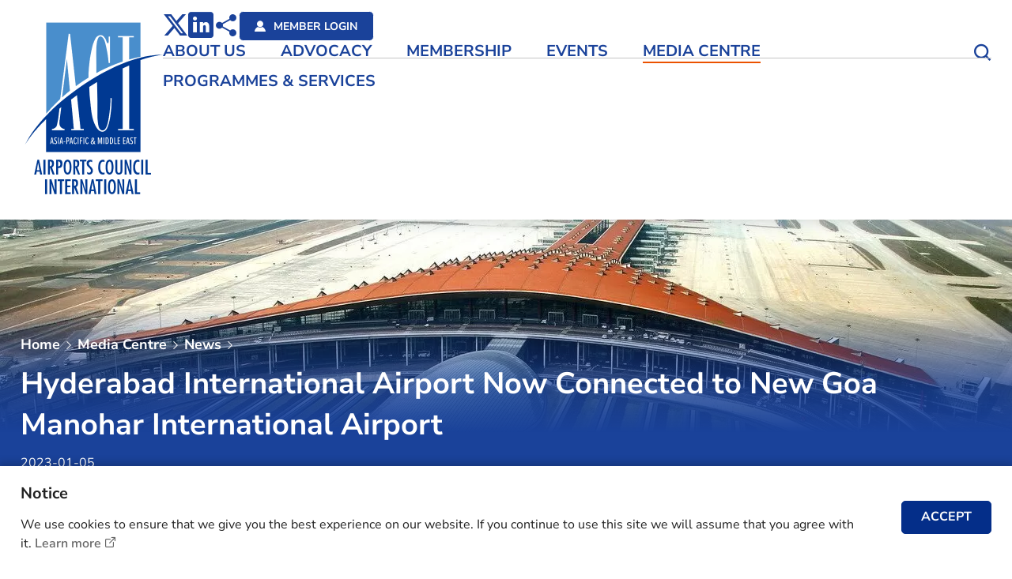

--- FILE ---
content_type: text/html; charset=utf-8
request_url: https://www.aci-asiapac.aero/media-centre/news/hyderabad-international-airport-now-connected-to-new-goa-manohar-international-airport
body_size: 79515
content:
<!DOCTYPE html><!--[if lte IE 9]><html class="no-js lte-ie9 lang-en" lang="en"><![endif]--><!--[if gt IE 9]><!--><html class="no-js lang-en" lang="en"><!--<![endif]--><head><meta charset="utf-8"><meta content="IE=edge" http-equiv="X-UA-Compatible"><meta name="keywords" content="Hyderabad International Airport, New Goa Manohar International Airport, Connectivity, airports, Indian airports, New Goa Manohar International Airport, Goa"><meta name="description" content="This New Year, GMR Hyderabad International Airport gave passengers from the City of Pearls an experience to feel the all New Goa Manohar International Airport at MOPA. The inaugural flight, Indigo 6E 6145 took off with 179 passengers from Hyderabad at 7:4"><meta content="width=device-width, initial-scale=1, shrink-to-fit=no" name="viewport"><link rel="apple-touch-icon" sizes="180x180" href="/assets/shared/img/favicon/apple-touch-icon.png"><link rel="icon" type="image/png" href="/assets/shared/img/favicon/favicon-32x32.png" sizes="32x32"><link rel="icon" type="image/png" href="/assets/shared/img/favicon/favicon-16x16.png" sizes="16x16"><link rel="manifest" href="/assets/shared/img/favicon/site.webmanifest"><link rel="shortcut icon" href="/assets/shared/img/favicon/favicon.ico"><meta name="msapplication-TileColor" content="#da532c"><meta name="msapplication-config" content="/assets/shared/img/favicon/browserconfig.xml"><meta name="theme-color" content="#ffffff"><meta property="og:url" content="https://www.aci-asiapac.aero/media-centre/news/hyderabad-international-airport-now-connected-to-new-goa-manohar-international-airport" /><meta name="twitter:card" content="summary" /><meta name="twitter:image" content="https://www.aci-asiapac.aero/f/blog/4097/1200c630/HYD-GOA%20flight%20launch%20%284%29.jpeg" /><meta property="og:image" content="https://www.aci-asiapac.aero/f/blog/4097/1200c630/HYD-GOA%20flight%20launch%20%284%29.jpeg" /><meta property="og:image:width" content="946" /><meta property="og:image:height" content="546" /><meta name="twitter:title" content="Hyderabad International Airport Now Connected to New Goa Manohar International Airport" /><meta property="og:title" content="Hyderabad International Airport Now Connected to New Goa Manohar International Airport" /><meta name="twitter:description" content="This New Year, GMR Hyderabad International Airport gave passengers from the City of Pearls an experience to feel the all New Goa Manohar International Airport at MOPA. The inaugural flight, Indigo 6E 6145 took off with 179 passengers from Hyderabad at 7:4" /><meta property="og:description" content="This New Year, GMR Hyderabad International Airport gave passengers from the City of Pearls an experience to feel the all New Goa Manohar International Airport at MOPA. The inaugural flight, Indigo 6E 6145 took off with 179 passengers from Hyderabad at 7:4" /><base href="//www.aci-asiapac.aero/" /><!--[if lt IE 9]><script src="/assets/shared/js/theorigo/base_href_fix.js" type="text/javascript"></script><![endif]--><title>Hyderabad International Airport Now Connected to New Goa Manohar International Airport</title><link rel="preload" href="assets/shared/fonts/icomoon/fonts/wico.woff2" as="font" type="font/woff2" crossorigin="anonymous"><link rel="preload" href="assets/shared/fonts/OpenSans-SemiBold.woff2" as="font" type="font/woff2" crossorigin="anonymous"><link rel="preload" href="assets/shared/fonts/OpenSans-Bold.woff2" as="font" type="font/woff2" crossorigin="anonymous"><link rel="preload" href="assets/shared/fonts/OpenSans-Regular.woff2" as="font" type="font/woff2" crossorigin="anonymous"><link rel="stylesheet" href="/assets/themes/main/css/style.css?timestamp=1731925555" media="all"><script>
    window.ga=window.ga||function(){(ga.q=ga.q||[]).push(arguments)};ga.l=+new Date;
                ga('create', 'UA-173061888-1', 'auto', {'name': 'tracker1'});
      ga('tracker1.require', 'eventTracker');
      ga('tracker1.require', 'outboundLinkTracker');
      ga('tracker1.require', 'urlChangeTracker');
      ga('tracker1.send', 'pageview');
              </script><script async src='https://www.google-analytics.com/analytics.js'></script><script async src='/assets/lib/autotrack.js'></script><!--[if lt IE 9]><script src="/assets/shared/js/lib/html5shiv.min.js" type="text/javascript"></script><![endif]--><script src="/assets/shared/js/lib/default.min.js"></script><noscript><style>
    [data-aos] {
      visibility: visible !important;
      opacity: 1 !important;
      transform: none !important;
    }
  </style></noscript><!-- Google Tag Manager --><script>(function(w,d,s,l,i){w[l]=w[l]||[];w[l].push({'gtm.start':
new Date().getTime(),event:'gtm.js'});var f=d.getElementsByTagName(s)[0],
j=d.createElement(s),dl=l!='dataLayer'?'&l='+l:'';j.async=true;j.src=
'https://www.googletagmanager.com/gtm.js?id='+i+dl;f.parentNode.insertBefore(j,f);
})(window,document,'script','dataLayer','GTM-TNGZDZ4');</script><!-- End Google Tag Manager --></head><body class="lang-en  media-kv-is-intersecting"><!-- Google Tag Manager (noscript) --><noscript><iframe src="https://www.googletagmanager.com/ns.html?id=GTM-TNGZDZ4"
height="0" width="0" style="display:none;visibility:hidden"></iframe></noscript><!-- End Google Tag Manager (noscript) --><div class="wrapper"><noscript><div class="no-js-alert"><strong>Notice:</strong>
        JavaScript is not enabled. Please enable JavaScript to view this site.
      </div></noscript><a class="sr-only sr-only-focusable" href="/media-centre/news/hyderabad-international-airport-now-connected-to-new-goa-manohar-international-airport#main" id="skip-to-content">Skip to main content</a><header class="page-head"><div class="page-head__wrapper" data-aos="fade-down" data-aos-duration="1800"><div class="page-head__body"><div class="extend-container"><div class="page-head__inner"><div class="page-head__left"><a class="page-logo js-page-logo" href=""><img class="page-logo__img" src='/assets/shared/img/logo_aci-blue-1x.png'
                                srcset="/assets/shared/img/logo_aci-blue-2x.png 2x, /assets/shared/img/logo_aci-blue-3x.png 3x"
                                alt="ACI AP" loading="lazy"><img class="page-logo__img page-logo__img--white" src='/assets/shared/img/logo_aci-white-1x.png'
                                srcset="/assets/shared/img/logo_aci-white-2x.png 2x, /assets/shared/img/logo_aci-white-3x.png 3x"
                                alt="ACI AP" loading="lazy"></a></div><div class="page-head__right"><div class="page-head__right-top"><div class="social-media"><div class='content_general'><div class="content-block"><ul class="social-media"><li class="social-media__item"><a class="lt-ico-btn" href="https://x.com/ACIAPACMID" target="_blank" rel="noopener"><span class="sr-only">X</span><span aria-hidden="true" class="ico ico--x"></span></a></li><li class="social-media__item"><a class="lt-ico-btn" href="https://www.linkedin.com/company/airports-council-international-asia-pacific/" target="_blank" rel="noopener"><span class="sr-only">LinkedIn</span><span aria-hidden="true" class="ico ico--linkedin"></span></a></li></ul></div></div><div
                                    class="social-media__item dropdown dropdown--icon-btn dropdown--share social js-social-whole"><button aria-expanded="false" aria-haspopup="true" class="dropdown__btn"
                                        data-display="static" data-toggle="dropdown" id="dropdown-share-lg" type="button"><span class="sr-only">
                                            Share via other media
        
        
        
        
        
        
                                        </span><span aria-hidden="true" class="ico ico--share"></span></button><div aria-labelledby="dropdown-share-lg" class="dropdown__menu dropdown-menu"><ul class="social__list"><li><a class="social__link social__link--facebook" data-media="facebook"
                                                    href="javascript:;">
                                                    Facebook
        
        
        
        
        
        
                                                </a></li><li><a class="social__link social__link--x" data-media="twitter"
                                                    href="javascript:;">
                                                    X
        
        
        
        
        
        
                                                </a></li><li><a class="social__link social__link--linkedin" data-media="linkedin"
                                                    href="javascript:;">
                                                    LinkedIn
        
        
        
        
        
        
                                                </a></li><li><a class="social__link social__link--weibo" data-media="weibo"
                                                    href="javascript:;">
                                                    Weibo
        
        
        
        
        
        
                                                </a></li><li><a class="social__link social__link--whatsapp" data-media="whatsapp"
                                                    href="javascript:;">
                                                    WhatsApp
        
        
        
        
        
        
                                                </a></li><li><a class="social__link social__link--wechat" data-media="wechat"
                                                    href="javascript:;">
                                                    WeChat
        
        
        
        
        
        
                                                </a></li><li><a class="social__link social__link--mail" data-media="email"
                                                    href="javascript:;">
                                                    Email
        
        
        
        
        
        
                                                </a></li></ul></div></div><div class="social-media__item"><a href="/user/direct_login"
                                        class="social-media__btn btn btn--bg-blue btn--rounded btn--with-ico btn--border-white"><span class="ico ico--member" aria-hidden="true"></span><span class="btn__text">
                                            MEMBER LOGIN
        
        
        
        
        
        
                                        </span></a></div></div></div><div class="page-head__right-bottom"><div class="mn d-none d-xl-block"><nav class="mn__nav js-menu"><ul class="mn__list mn__list--lv1"><li class="mn__item mn__item--lv1 has-sub" ><a class="mn__link mn__link--lv1" href="/about-us" >About Us</a><div class="mn__plate mn-drop"><div class="extend-container"><div class="mn__plate-inner"><div class="mn-drop__menu mn-drop__height-control"><ul class="mn__list mn__list--lv2"><li class="mn__item mn__item--lv2 submenu_lv2 has-sub" ><a class="mn__link mn__link--lv2" href="/about-us/who-we-are" >Who We Are</a><ul class="mn__list mn__list--lv3"><li class="mn__item mn__item--lv3" ><a class="mn__link mn__link--lv3" href="/about-us/who-we-are/about-aci-federation" >About ACI</a></li><li class="mn__item mn__item--lv3" ><a class="mn__link mn__link--lv3" href="/about-us/who-we-are/history" >History</a></li><li class="mn__item mn__item--lv3" ><a class="mn__link mn__link--lv3" href="/about-us/who-we-are/overview" >Overview</a></li><li class="mn__item mn__item--lv3" ><a class="mn__link mn__link--lv3" href="/about-us/who-we-are/Vision-mission-and-objectives" >Vision, Mission and Objectives</a></li><li class="mn__item mn__item--lv3" ><a class="mn__link mn__link--lv3" href="/about-us/who-we-are/work-with-us" >Work with Us</a></li></ul></li><li class="mn__item mn__item--lv2 submenu_lv2 has-sub" ><a class="mn__link mn__link--lv2" href="/about-us/our-people" >Our People</a><ul class="mn__list mn__list--lv3"><li class="mn__item mn__item--lv3" ><a class="mn__link mn__link--lv3" href="/about-us/our-people/our-board" >Our Board</a></li><li class="mn__item mn__item--lv3" ><a class="mn__link mn__link--lv3" href="/about-us/our-people/our-team" >Our Team</a></li></ul></li><li class="mn__item mn__item--lv2" ><a class="mn__link mn__link--lv2" href="/about-us/contact-us" >Contact Us</a></li></ul></div></div></div></div></li><li class="mn__item mn__item--lv1 has-sub" ><a class="mn__link mn__link--lv1" href="/advocacy" >Advocacy</a><div class="mn__plate mn-drop"><div class="extend-container"><div class="mn__plate-inner"><div class="mn-drop__menu mn-drop__height-control"><ul class="mn__list mn__list--lv2"><li class="mn__item mn__item--lv2 submenu_lv2 has-sub" ><a class="mn__link mn__link--lv2" href="/advocacy/aviation-security" >Aviation Security</a><ul class="mn__list mn__list--lv3"><li class="mn__item mn__item--lv3" ><a class="mn__link mn__link--lv3" href="/advocacy/aviation-security/about" >About</a></li><li class="mn__item mn__item--lv3" ><a class="mn__link mn__link--lv3" href="/advocacy/aviation-security/overview" >Overview</a></li><li class="mn__item mn__item--lv3" ><a class="mn__link mn__link--lv3" href="/advocacy/aviation-security/advocacy" >Advocacy </a></li><li class="mn__item mn__item--lv3" ><a class="mn__link mn__link--lv3" href="/advocacy/aviation-security/airport-excellence-in-security" >Airport Excellence in Security</a></li><li class="mn__item mn__item--lv3" ><a class="mn__link mn__link--lv3" href="/advocacy/aviation-security/committee" >Committee</a></li><li class="mn__item mn__item--lv3" ><a class="mn__link mn__link--lv3" href="/advocacy/aviation-security/smart-security" >Smart Security</a></li><li class="mn__item mn__item--lv3" ><a class="mn__link mn__link--lv3" href="/advocacy/aviation-security/training" >Training</a></li><li class="mn__item mn__item--lv3" ><a class="mn__link mn__link--lv3" href="/advocacy/aviation-security/publications" >Publications</a></li></ul></li><li class="mn__item mn__item--lv2 submenu_lv2 has-sub" ><a class="mn__link mn__link--lv2" href="/advocacy/economics" >Economics</a><ul class="mn__list mn__list--lv3"><li class="mn__item mn__item--lv3" ><a class="mn__link mn__link--lv3" href="/advocacy/economics/about" >About</a></li><li class="mn__item mn__item--lv3" ><a class="mn__link mn__link--lv3" href="/advocacy/economics/committee" >Committee </a></li><li class="mn__item mn__item--lv3" ><a class="mn__link mn__link--lv3" href="/advocacy/economics/task-force-updates" >Task Force Updates</a></li><li class="mn__item mn__item--lv3" ><a class="mn__link mn__link--lv3" href="/advocacy/economics/airport-traffic" >Airport Traffic</a></li><li class="mn__item mn__item--lv3" ><a class="mn__link mn__link--lv3" href="/advocacy/economics/economics-top-advocacy-areas-for-airport-economics" >Top Advocacy Areas for Airport Economics</a></li><li class="mn__item mn__item--lv3" ><a class="mn__link mn__link--lv3" href="/advocacy/economics/economics-training" >Economics Training</a></li><li class="mn__item mn__item--lv3" ><a class="mn__link mn__link--lv3" href="/advocacy/economics/publications" >Publications</a></li></ul></li><li class="mn__item mn__item--lv2 submenu_lv2 has-sub" ><a class="mn__link mn__link--lv2" href="/advocacy/environment" >Environment</a><ul class="mn__list mn__list--lv3"><li class="mn__item mn__item--lv3" ><a class="mn__link mn__link--lv3" href="/advocacy/environment/about" >About</a></li><li class="mn__item mn__item--lv3" ><a class="mn__link mn__link--lv3" href="/advocacy/environment/committee" >Committee </a></li><li class="mn__item mn__item--lv3" ><a class="mn__link mn__link--lv3" href="/advocacy/environment/stakeholder-engagement" >Stakeholder Engagement</a></li><li class="mn__item mn__item--lv3" ><a class="mn__link mn__link--lv3" href="/advocacy/environment/green-airports-recognition" >Green Airports Recognition</a></li><li class="mn__item mn__item--lv3" ><a class="mn__link mn__link--lv3" href="/advocacy/environment/environmental-survey" >Environmental Survey</a></li><li class="mn__item mn__item--lv3" ><a class="mn__link mn__link--lv3" href="/advocacy/environment/airport-carbon-accreditation" >Airport Carbon Accreditation</a></li><li class="mn__item mn__item--lv3" ><a class="mn__link mn__link--lv3" href="/advocacy/environment/environmental-training" >Environmental Training</a></li><li class="mn__item mn__item--lv3" ><a class="mn__link mn__link--lv3" href="/advocacy/environment/publications" >Publications</a></li></ul></li><li class="mn__item mn__item--lv2 submenu_lv2 has-sub" ><a class="mn__link mn__link--lv2" href="/advocacy/facilitation" >Facilitation</a><ul class="mn__list mn__list--lv3"><li class="mn__item mn__item--lv3" ><a class="mn__link mn__link--lv3" href="/advocacy/facilitation/about" >About</a></li><li class="mn__item mn__item--lv3" ><a class="mn__link mn__link--lv3" href="/advocacy/facilitation/airport-health-accreditation" >Airport Health Accreditation</a></li><li class="mn__item mn__item--lv3" ><a class="mn__link mn__link--lv3" href="/advocacy/facilitation/airport-service-quality" >Airport Service Quality</a></li><li class="mn__item mn__item--lv3" ><a class="mn__link mn__link--lv3" href="/advocacy/facilitation/combat-human-trafficking" >Combat Human Trafficking</a></li><li class="mn__item mn__item--lv3" ><a class="mn__link mn__link--lv3" href="/advocacy/facilitation/emergency-cooperation-scheme" >Emergency Cooperation Scheme</a></li><li class="mn__item mn__item--lv3" ><a class="mn__link mn__link--lv3" href="/advocacy/facilitation/publications" >Publications</a></li></ul></li><li class="mn__item mn__item--lv2 submenu_lv2 has-sub" ><a class="mn__link mn__link--lv2" href="/advocacy/human-resources" >Human Resources</a><ul class="mn__list mn__list--lv3"><li class="mn__item mn__item--lv3" ><a class="mn__link mn__link--lv3" href="/advocacy/human-resources/about" >About</a></li><li class="mn__item mn__item--lv3" ><a class="mn__link mn__link--lv3" href="/advocacy/human-resources/committee-updates" >Committee Updates</a></li><li class="mn__item mn__item--lv3" ><a class="mn__link mn__link--lv3" href="/advocacy/human-resources/young-executive-award" >Young Executive Award</a></li><li class="mn__item mn__item--lv3" ><a class="mn__link mn__link--lv3" href="/advocacy/human-resources/hr-excellence-recognition" >HR Excellence Recognition</a></li><li class="mn__item mn__item--lv3" ><a class="mn__link mn__link--lv3" href="/advocacy/human-resources/capacity-building" >Capacity Building</a></li><li class="mn__item mn__item--lv3" ><a class="mn__link mn__link--lv3" href="/advocacy/human-resources/publications" >Publications</a></li></ul></li><li class="mn__item mn__item--lv2 submenu_lv2 has-sub" ><a class="mn__link mn__link--lv2" href="/advocacy/information-technology" >Information Technology</a><ul class="mn__list mn__list--lv3"><li class="mn__item mn__item--lv3" ><a class="mn__link mn__link--lv3" href="/advocacy/information-technology/about" >About</a></li><li class="mn__item mn__item--lv3" ><a class="mn__link mn__link--lv3" href="/advocacy/information-technology/liaison-group" >Liaison Group </a></li><li class="mn__item mn__item--lv3" ><a class="mn__link mn__link--lv3" href="/advocacy/information-technology/information-technology-training" >Information Technology Training</a></li><li class="mn__item mn__item--lv3" ><a class="mn__link mn__link--lv3" href="/advocacy/information-technology/publications" >Publications</a></li></ul></li><li class="mn__item mn__item--lv2 submenu_lv2 has-sub" ><a class="mn__link mn__link--lv2" href="/advocacy/operational-safety" >Operational Safety</a><ul class="mn__list mn__list--lv3"><li class="mn__item mn__item--lv3" ><a class="mn__link mn__link--lv3" href="/advocacy/operational-safety/operational-safety" >About</a></li><li class="mn__item mn__item--lv3" ><a class="mn__link mn__link--lv3" href="/advocacy/operational-safety/overview" >Overview</a></li><li class="mn__item mn__item--lv3" ><a class="mn__link mn__link--lv3" href="/advocacy/operational-safety/advocacy" >Advocacy </a></li><li class="mn__item mn__item--lv3" ><a class="mn__link mn__link--lv3" href="/advocacy/operational-safety/airport-excellence-in-safety" >Airport Excellence in Safety</a></li><li class="mn__item mn__item--lv3" ><a class="mn__link mn__link--lv3" href="/advocacy/operational-safety/committee" >Committee </a></li><li class="mn__item mn__item--lv3" ><a class="mn__link mn__link--lv3" href="/advocacy/operational-safety/training" >Training</a></li><li class="mn__item mn__item--lv3" ><a class="mn__link mn__link--lv3" href="/advocacy/operational-safety/publications" >Publications</a></li></ul></li></ul></div></div></div></div></li><li class="mn__item mn__item--lv1 has-sub" ><a class="mn__link mn__link--lv1" href="/membership" >Membership</a><div class="mn__plate mn-drop"><div class="extend-container"><div class="mn__plate-inner"><div class="mn-drop__menu mn-drop__height-control"><ul class="mn__list mn__list--lv2"><li class="mn__item mn__item--lv2 submenu_lv2 has-sub" ><a class="mn__link mn__link--lv2" href="/membership/categories" >Categories</a><ul class="mn__list mn__list--lv3"><li class="mn__item mn__item--lv3" ><a class="mn__link mn__link--lv3" href="/membership/categories/airport-and-associate" >Airport and Associate</a></li><li class="mn__item mn__item--lv3" ><a class="mn__link mn__link--lv3" href="/membership/categories/world-business-partner" >World Business Partner</a></li></ul></li><li class="mn__item mn__item--lv2" ><a class="mn__link mn__link--lv2" href="/membership/airport-and-associate-members-directory" >Airport and Associate Members Directory </a></li><li class="mn__item mn__item--lv2" ><a class="mn__link mn__link--lv2" href="/membership/wbp-capability-database" >WBP Capability Database</a></li></ul></div></div></div></div></li><li class="mn__item mn__item--lv1 has-sub" ><a class="mn__link mn__link--lv1" href="/events" >Events</a><div class="mn__plate mn-drop"><div class="extend-container"><div class="mn__plate-inner"><div class="mn-drop__menu mn-drop__height-control"><ul class="mn__list mn__list--lv2"><li class="mn__item mn__item--lv2 submenu_lv2 has-sub" ><a class="mn__link mn__link--lv2" href="/events/upcoming-events" >Upcoming Events</a><ul class="mn__list mn__list--lv3"><li class="mn__item mn__item--lv3" ><a class="mn__link mn__link--lv3" href="https://trinityforum.events/" >The Trinity Forum 2026</a></li><li class="mn__item mn__item--lv3" ><a class="mn__link mn__link--lv3" href="https://aciapmid-race.com/newfront" >ACI Asia-Pacific &amp; Middle East Regional Assembly, Conference &amp; Exhibition (RACE) 2026</a></li><li class="mn__item mn__item--lv3" ><a class="mn__link mn__link--lv3" href="https://airportsinnovate.com/" >Airports Innovate 2026</a></li></ul></li><li class="mn__item mn__item--lv2" ><a class="mn__link mn__link--lv2" href="/events/partnership-opportunities" >Partnership Opportunities</a></li><li class="mn__item mn__item--lv2" ><a class="mn__link mn__link--lv2" href="/events/previous-events" >Previous Events</a></li></ul></div></div></div></div></li><li class="mn__item mn__item--lv1 selected  has-sub" ><a class="mn__link mn__link--lv1" href="/media-centre" >Media Centre</a><div class="mn__plate mn-drop"><div class="extend-container"><div class="mn__plate-inner"><div class="mn-drop__menu mn-drop__height-control"><ul class="mn__list mn__list--lv2"><li class="mn__item mn__item--lv2 active  submenu_lv2 has-sub" ><a class="mn__link mn__link--lv2" href="/media-centre/news" >News</a><ul class="mn__list mn__list--lv3"><li class="mn__item mn__item--lv3" ><a class="mn__link mn__link--lv3" href="/media-centre/news?t=press_release" >Press Release</a></li><li class="mn__item mn__item--lv3" ><a class="mn__link mn__link--lv3" href="/media-centre/news?t=members_news" >Members' News</a></li><li class="mn__item mn__item--lv3" ><a class="mn__link mn__link--lv3" href="/media-centre/news?t=aci_updates&c=&y=&k=" >ACI Updates</a></li></ul></li><li class="mn__item mn__item--lv2 submenu_lv2 has-sub" ><a class="mn__link mn__link--lv2" href="/media-centre/perspectives" >Perspectives</a><ul class="mn__list mn__list--lv3"><li class="mn__item mn__item--lv3" ><a class="mn__link mn__link--lv3" href="/media-centre/perspectives?c=ACI+Leadership" >ACI Leadership</a></li><li class="mn__item mn__item--lv3" ><a class="mn__link mn__link--lv3" href="/media-centre/perspectives?c=Industry+Trend" >Industry Trend</a></li><li class="mn__item mn__item--lv3" ><a class="mn__link mn__link--lv3" href="/media-centre/perspectives?c=Executive+Interview" >Executive Interview</a></li><li class="mn__item mn__item--lv3" ><a class="mn__link mn__link--lv3" href="/media-centre/perspectives?c=Did+You+Know" >Did You Know</a></li></ul></li><li class="mn__item mn__item--lv2 submenu_lv2 has-sub" ><a class="mn__link mn__link--lv2" href="/media-centre/library" >Publications</a><ul class="mn__list mn__list--lv3"><li class="mn__item mn__item--lv3" ><a class="mn__link mn__link--lv3" href="/media-centre/library?c=asia_pacific_airports_magazine" >Asia-Pacific &amp; Middle East Airports Magazine</a></li><li class="mn__item mn__item--lv3" ><a class="mn__link mn__link--lv3" href="https://www.aci-asiapac.aero/f/library/8645/GAR%202025%20Publications-final.pdf" >Green Airports Recognition Programme: Showcases</a></li><li class="mn__item mn__item--lv3" ><a class="mn__link mn__link--lv3" href="/media-centre/library?c=year_in_review" >Year in Review</a></li></ul></li><li class="mn__item mn__item--lv2" ><a class="mn__link mn__link--lv2" href="https://aci-asiapac.smugmug.com/" target="_blank" rel="noopener" >Gallery</a></li><li class="mn__item mn__item--lv2" ><a class="mn__link mn__link--lv2" href="/media-centre/advertise-with-us" >Advertise With Us</a></li></ul></div></div></div></div></li><li class="mn__item mn__item--lv1" ><a class="mn__link mn__link--lv1" href="/programmes-and-services" >Programmes &amp; Services</a></li></ul></nav></div><div class="tools-container"><ul class="tools"><li
                                        class="tools__item  dropdown dropdown--icon-btn dropdown--share social js-social-whole d-inline-flex d-xl-none"><button class="dropdown__btn" id="dropdown-share" data-toggle="dropdown"
                                            data-display="static" aria-haspopup="true" aria-expanded="false" type="button"><span class="sr-only">
                                                Share to






                                            </span><span class="ico ico--share" aria-hidden="true"></span></button><div class="dropdown__menu dropdown-menu dropdown-menu-right"
                                            aria-labelledby="dropdown-share"><ul class="social__list"><li><a class="social__link social__link--facebook" data-media="facebook"
                                                        href="javascript:;">
                                                        Facebook






                                                    </a></li><li><a class="social__link social__link--x" data-media="twitter"
                                                        href="javascript:;">
                                                        X






                                                    </a></li><li><a class="social__link social__link--linkedin" data-media="linkedin"
                                                        href="javascript:;">
                                                        LinkedIn






                                                    </a></li><li><a class="social__link social__link--weibo" data-media="weibo"
                                                        href="javascript:;">
                                                        Weibo






                                                    </a></li><li><a class="social__link social__link--whatsapp" data-media="whatsapp"
                                                        href="javascript:;">
                                                        WhatsApp






                                                    </a></li><li><a class="social__link social__link--wechat" data-media="wechat"
                                                        href="javascript:;">
                                                        WeChat






                                                    </a></li><li><a class="social__link social__link--mail" data-media="email"
                                                        href="javascript:;">
                                                        Email






                                                    </a></li></ul></div></li><li class="tools__item dropdown dropdown--icon-btn dropdown--search search"><button class="dropdown__btn" id="dropdown-search" data-toggle="dropdown"
                                            data-display="static" aria-haspopup="true" aria-expanded="false" type="button"><span class="sr-only">
                                                Open Search box






                                            </span><span class="ico ico--search" aria-hidden="true"></span></button><div class="dropdown__menu dropdown-menu" aria-labelledby="dropdown-search"><div class="container"><form class="search-form" method="get" action="/search" role="search"
                                                    aria-label="site"><span class="ico ico--search d-none d-md-flex"
                                                        aria-hidden="true"></span><label class="sr-only" for="search_input">
                                                        Search box in header






                                                    </label><div class="search-form__field"><input class="search-form__box" id="search_input" type="search"
                                                            name="q" placeholder="Keywords…"></div><button class="search-form__btn btn btn--bg-blue btn--rounded"
                                                        type="submit"><span class="ico ico--search d-block d-md-none"></span><span class="btn__text">
                                                            SEARCH






                                                        </span></button></form></div></div></li></ul><button class="btn-open-mobi-menu d-xl-none" data-toggle="modal" data-target="#mobile-menu"
                                    id="mobile-menu-trigger" type="button"><span><span class="sr-only">
                                            Open menu
                                        </span></span></button></div></div></div></div></div></div></div></header><div class="modal fade mobi-panel js-modal-fix-side-padding" tabindex="-1" role="dialog" id="mobile-menu" aria-labelledby="mobile-menu-trigger" aria-hidden="true"><div class="modal-dialog mobi-panel__inner" role="document"><div class="mobi-panel__tablet-header"><a class="page-logo js-page-logo" href=""><img class="page-logo__img" src='/assets/shared/img/logo_aci-blue-1x.png'
            srcset="/assets/shared/img/logo_aci-blue-2x.png 2x, /assets/shared/img/logo_aci-blue-3x.png 3x"
            alt="ACI AP" loading="lazy"><img class="page-logo__img page-logo__img--white" src='/assets/shared/img/logo_aci-white-1x.png'
            srcset="/assets/shared/img/logo_aci-white-2x.png 2x, /assets/shared/img/logo_aci-white-3x.png 3x"
            alt="ACI AP" loading="lazy"></a><div class="tools-container"><ul class="tools"><li
                class="tools__item  dropdown dropdown--icon-btn dropdown--share social js-social-whole d-inline-flex d-xl-none"><button class="dropdown__btn" id="dropdown-share" data-toggle="dropdown" data-display="static"
                    aria-haspopup="true" aria-expanded="false" type="button"><span class="sr-only">
                        Share to






                    </span><span class="ico ico--share" aria-hidden="true"></span></button><div class="dropdown__menu dropdown-menu dropdown-menu-right" aria-labelledby="dropdown-share"><ul class="social__list"><li><a class="social__link social__link--facebook" data-media="facebook" href="javascript:;">
                                Facebook






                            </a></li><li><a class="social__link social__link--x" data-media="twitter" href="javascript:;">
                                X






                            </a></li><li><a class="social__link social__link--linkedin" data-media="linkedin" href="javascript:;">
                                LinkedIn






                            </a></li><li><a class="social__link social__link--weibo" data-media="weibo" href="javascript:;">
                                Weibo






                            </a></li><li><a class="social__link social__link--whatsapp" data-media="whatsapp" href="javascript:;">
                                WhatsApp






                            </a></li><li><a class="social__link social__link--wechat" data-media="wechat" href="javascript:;">
                                WeChat






                            </a></li><li><a class="social__link social__link--mail" data-media="email" href="javascript:;">
                                Email






                            </a></li></ul></div></li><li class="tools__item dropdown dropdown--icon-btn dropdown--search search"><button class="dropdown__btn" id="dropdown-search-tablet" data-toggle="dropdown" data-display="static"
                    aria-haspopup="true" aria-expanded="false" type="button"><span class="sr-only">
                        Open Search box






                    </span><span class="ico ico--search" aria-hidden="true"></span></button></li></ul><button class="btn-open-mobi-menu d-xl-none" data-toggle="modal" data-target="#mobile-menu"
            id="mobile-menu-trigger" type="button"><span><span class="sr-only">
                    Open menu
                </span></span></button></div></div><nav class="mobi-menu"><ul class="mobi-menu__list mobi-menu__list--lv1"><li class="mobi-menu__item mobi-menu__item--lv1 submenu_lv1 has-sub" ><a class="mobi-menu__link mobi-menu__link--lv1" href="/about-us" >About Us</a><ul class="mobi-menu__list mobi-menu__list--lv2"><li class="mobi-menu__item mobi-menu__item--lv2 submenu_lv2 has-sub" ><a class="mobi-menu__link mobi-menu__link--lv2" href="/about-us/who-we-are" >Who We Are</a><ul class="mobi-menu__list mobi-menu__list--lv3"><li class="mobi-menu__item mobi-menu__item--lv3" ><a class="mobi-menu__link mobi-menu__link--lv3" href="/about-us/who-we-are/about-aci-federation" >About ACI</a></li><li class="mobi-menu__item mobi-menu__item--lv3" ><a class="mobi-menu__link mobi-menu__link--lv3" href="/about-us/who-we-are/history" >History</a></li><li class="mobi-menu__item mobi-menu__item--lv3" ><a class="mobi-menu__link mobi-menu__link--lv3" href="/about-us/who-we-are/overview" >Overview</a></li><li class="mobi-menu__item mobi-menu__item--lv3" ><a class="mobi-menu__link mobi-menu__link--lv3" href="/about-us/who-we-are/Vision-mission-and-objectives" >Vision, Mission and Objectives</a></li><li class="mobi-menu__item mobi-menu__item--lv3" ><a class="mobi-menu__link mobi-menu__link--lv3" href="/about-us/who-we-are/work-with-us" >Work with Us</a></li></ul></li><li class="mobi-menu__item mobi-menu__item--lv2 submenu_lv2 has-sub" ><a class="mobi-menu__link mobi-menu__link--lv2" href="/about-us/our-people" >Our People</a><ul class="mobi-menu__list mobi-menu__list--lv3"><li class="mobi-menu__item mobi-menu__item--lv3" ><a class="mobi-menu__link mobi-menu__link--lv3" href="/about-us/our-people/our-board" >Our Board</a></li><li class="mobi-menu__item mobi-menu__item--lv3" ><a class="mobi-menu__link mobi-menu__link--lv3" href="/about-us/our-people/our-team" >Our Team</a></li></ul></li><li class="mobi-menu__item mobi-menu__item--lv2" ><a class="mobi-menu__link mobi-menu__link--lv2" href="/about-us/contact-us" >Contact Us</a></li></ul></li><li class="mobi-menu__item mobi-menu__item--lv1 submenu_lv1 has-sub" ><a class="mobi-menu__link mobi-menu__link--lv1" href="/advocacy" >Advocacy</a><ul class="mobi-menu__list mobi-menu__list--lv2"><li class="mobi-menu__item mobi-menu__item--lv2 submenu_lv2 has-sub" ><a class="mobi-menu__link mobi-menu__link--lv2" href="/advocacy/aviation-security" >Aviation Security</a><ul class="mobi-menu__list mobi-menu__list--lv3"><li class="mobi-menu__item mobi-menu__item--lv3" ><a class="mobi-menu__link mobi-menu__link--lv3" href="/advocacy/aviation-security/about" >About</a></li><li class="mobi-menu__item mobi-menu__item--lv3" ><a class="mobi-menu__link mobi-menu__link--lv3" href="/advocacy/aviation-security/overview" >Overview</a></li><li class="mobi-menu__item mobi-menu__item--lv3" ><a class="mobi-menu__link mobi-menu__link--lv3" href="/advocacy/aviation-security/advocacy" >Advocacy </a></li><li class="mobi-menu__item mobi-menu__item--lv3" ><a class="mobi-menu__link mobi-menu__link--lv3" href="/advocacy/aviation-security/airport-excellence-in-security" >Airport Excellence in Security</a></li><li class="mobi-menu__item mobi-menu__item--lv3" ><a class="mobi-menu__link mobi-menu__link--lv3" href="/advocacy/aviation-security/committee" >Committee</a></li><li class="mobi-menu__item mobi-menu__item--lv3" ><a class="mobi-menu__link mobi-menu__link--lv3" href="/advocacy/aviation-security/smart-security" >Smart Security</a></li><li class="mobi-menu__item mobi-menu__item--lv3" ><a class="mobi-menu__link mobi-menu__link--lv3" href="/advocacy/aviation-security/training" >Training</a></li><li class="mobi-menu__item mobi-menu__item--lv3" ><a class="mobi-menu__link mobi-menu__link--lv3" href="/advocacy/aviation-security/publications" >Publications</a></li></ul></li><li class="mobi-menu__item mobi-menu__item--lv2 submenu_lv2 has-sub" ><a class="mobi-menu__link mobi-menu__link--lv2" href="/advocacy/economics" >Economics</a><ul class="mobi-menu__list mobi-menu__list--lv3"><li class="mobi-menu__item mobi-menu__item--lv3" ><a class="mobi-menu__link mobi-menu__link--lv3" href="/advocacy/economics/about" >About</a></li><li class="mobi-menu__item mobi-menu__item--lv3" ><a class="mobi-menu__link mobi-menu__link--lv3" href="/advocacy/economics/committee" >Committee </a></li><li class="mobi-menu__item mobi-menu__item--lv3" ><a class="mobi-menu__link mobi-menu__link--lv3" href="/advocacy/economics/task-force-updates" >Task Force Updates</a></li><li class="mobi-menu__item mobi-menu__item--lv3" ><a class="mobi-menu__link mobi-menu__link--lv3" href="/advocacy/economics/airport-traffic" >Airport Traffic</a></li><li class="mobi-menu__item mobi-menu__item--lv3" ><a class="mobi-menu__link mobi-menu__link--lv3" href="/advocacy/economics/economics-top-advocacy-areas-for-airport-economics" >Top Advocacy Areas for Airport Economics</a></li><li class="mobi-menu__item mobi-menu__item--lv3" ><a class="mobi-menu__link mobi-menu__link--lv3" href="/advocacy/economics/economics-training" >Economics Training</a></li><li class="mobi-menu__item mobi-menu__item--lv3" ><a class="mobi-menu__link mobi-menu__link--lv3" href="/advocacy/economics/publications" >Publications</a></li></ul></li><li class="mobi-menu__item mobi-menu__item--lv2 submenu_lv2 has-sub" ><a class="mobi-menu__link mobi-menu__link--lv2" href="/advocacy/environment" >Environment</a><ul class="mobi-menu__list mobi-menu__list--lv3"><li class="mobi-menu__item mobi-menu__item--lv3" ><a class="mobi-menu__link mobi-menu__link--lv3" href="/advocacy/environment/about" >About</a></li><li class="mobi-menu__item mobi-menu__item--lv3" ><a class="mobi-menu__link mobi-menu__link--lv3" href="/advocacy/environment/committee" >Committee </a></li><li class="mobi-menu__item mobi-menu__item--lv3" ><a class="mobi-menu__link mobi-menu__link--lv3" href="/advocacy/environment/stakeholder-engagement" >Stakeholder Engagement</a></li><li class="mobi-menu__item mobi-menu__item--lv3" ><a class="mobi-menu__link mobi-menu__link--lv3" href="/advocacy/environment/green-airports-recognition" >Green Airports Recognition</a></li><li class="mobi-menu__item mobi-menu__item--lv3" ><a class="mobi-menu__link mobi-menu__link--lv3" href="/advocacy/environment/environmental-survey" >Environmental Survey</a></li><li class="mobi-menu__item mobi-menu__item--lv3" ><a class="mobi-menu__link mobi-menu__link--lv3" href="/advocacy/environment/airport-carbon-accreditation" >Airport Carbon Accreditation</a></li><li class="mobi-menu__item mobi-menu__item--lv3" ><a class="mobi-menu__link mobi-menu__link--lv3" href="/advocacy/environment/environmental-training" >Environmental Training</a></li><li class="mobi-menu__item mobi-menu__item--lv3" ><a class="mobi-menu__link mobi-menu__link--lv3" href="/advocacy/environment/publications" >Publications</a></li></ul></li><li class="mobi-menu__item mobi-menu__item--lv2 submenu_lv2 has-sub" ><a class="mobi-menu__link mobi-menu__link--lv2" href="/advocacy/facilitation" >Facilitation</a><ul class="mobi-menu__list mobi-menu__list--lv3"><li class="mobi-menu__item mobi-menu__item--lv3" ><a class="mobi-menu__link mobi-menu__link--lv3" href="/advocacy/facilitation/about" >About</a></li><li class="mobi-menu__item mobi-menu__item--lv3" ><a class="mobi-menu__link mobi-menu__link--lv3" href="/advocacy/facilitation/airport-health-accreditation" >Airport Health Accreditation</a></li><li class="mobi-menu__item mobi-menu__item--lv3" ><a class="mobi-menu__link mobi-menu__link--lv3" href="/advocacy/facilitation/airport-service-quality" >Airport Service Quality</a></li><li class="mobi-menu__item mobi-menu__item--lv3" ><a class="mobi-menu__link mobi-menu__link--lv3" href="/advocacy/facilitation/combat-human-trafficking" >Combat Human Trafficking</a></li><li class="mobi-menu__item mobi-menu__item--lv3" ><a class="mobi-menu__link mobi-menu__link--lv3" href="/advocacy/facilitation/emergency-cooperation-scheme" >Emergency Cooperation Scheme</a></li><li class="mobi-menu__item mobi-menu__item--lv3" ><a class="mobi-menu__link mobi-menu__link--lv3" href="/advocacy/facilitation/publications" >Publications</a></li></ul></li><li class="mobi-menu__item mobi-menu__item--lv2 submenu_lv2 has-sub" ><a class="mobi-menu__link mobi-menu__link--lv2" href="/advocacy/human-resources" >Human Resources</a><ul class="mobi-menu__list mobi-menu__list--lv3"><li class="mobi-menu__item mobi-menu__item--lv3" ><a class="mobi-menu__link mobi-menu__link--lv3" href="/advocacy/human-resources/about" >About</a></li><li class="mobi-menu__item mobi-menu__item--lv3" ><a class="mobi-menu__link mobi-menu__link--lv3" href="/advocacy/human-resources/committee-updates" >Committee Updates</a></li><li class="mobi-menu__item mobi-menu__item--lv3" ><a class="mobi-menu__link mobi-menu__link--lv3" href="/advocacy/human-resources/young-executive-award" >Young Executive Award</a></li><li class="mobi-menu__item mobi-menu__item--lv3" ><a class="mobi-menu__link mobi-menu__link--lv3" href="/advocacy/human-resources/hr-excellence-recognition" >HR Excellence Recognition</a></li><li class="mobi-menu__item mobi-menu__item--lv3" ><a class="mobi-menu__link mobi-menu__link--lv3" href="/advocacy/human-resources/capacity-building" >Capacity Building</a></li><li class="mobi-menu__item mobi-menu__item--lv3" ><a class="mobi-menu__link mobi-menu__link--lv3" href="/advocacy/human-resources/publications" >Publications</a></li></ul></li><li class="mobi-menu__item mobi-menu__item--lv2 submenu_lv2 has-sub" ><a class="mobi-menu__link mobi-menu__link--lv2" href="/advocacy/information-technology" >Information Technology</a><ul class="mobi-menu__list mobi-menu__list--lv3"><li class="mobi-menu__item mobi-menu__item--lv3" ><a class="mobi-menu__link mobi-menu__link--lv3" href="/advocacy/information-technology/about" >About</a></li><li class="mobi-menu__item mobi-menu__item--lv3" ><a class="mobi-menu__link mobi-menu__link--lv3" href="/advocacy/information-technology/liaison-group" >Liaison Group </a></li><li class="mobi-menu__item mobi-menu__item--lv3" ><a class="mobi-menu__link mobi-menu__link--lv3" href="/advocacy/information-technology/information-technology-training" >Information Technology Training</a></li><li class="mobi-menu__item mobi-menu__item--lv3" ><a class="mobi-menu__link mobi-menu__link--lv3" href="/advocacy/information-technology/publications" >Publications</a></li></ul></li><li class="mobi-menu__item mobi-menu__item--lv2 submenu_lv2 has-sub" ><a class="mobi-menu__link mobi-menu__link--lv2" href="/advocacy/operational-safety" >Operational Safety</a><ul class="mobi-menu__list mobi-menu__list--lv3"><li class="mobi-menu__item mobi-menu__item--lv3" ><a class="mobi-menu__link mobi-menu__link--lv3" href="/advocacy/operational-safety/operational-safety" >About</a></li><li class="mobi-menu__item mobi-menu__item--lv3" ><a class="mobi-menu__link mobi-menu__link--lv3" href="/advocacy/operational-safety/overview" >Overview</a></li><li class="mobi-menu__item mobi-menu__item--lv3" ><a class="mobi-menu__link mobi-menu__link--lv3" href="/advocacy/operational-safety/advocacy" >Advocacy </a></li><li class="mobi-menu__item mobi-menu__item--lv3" ><a class="mobi-menu__link mobi-menu__link--lv3" href="/advocacy/operational-safety/airport-excellence-in-safety" >Airport Excellence in Safety</a></li><li class="mobi-menu__item mobi-menu__item--lv3" ><a class="mobi-menu__link mobi-menu__link--lv3" href="/advocacy/operational-safety/committee" >Committee </a></li><li class="mobi-menu__item mobi-menu__item--lv3" ><a class="mobi-menu__link mobi-menu__link--lv3" href="/advocacy/operational-safety/training" >Training</a></li><li class="mobi-menu__item mobi-menu__item--lv3" ><a class="mobi-menu__link mobi-menu__link--lv3" href="/advocacy/operational-safety/publications" >Publications</a></li></ul></li></ul></li><li class="mobi-menu__item mobi-menu__item--lv1 submenu_lv1 has-sub" ><a class="mobi-menu__link mobi-menu__link--lv1" href="/membership" >Membership</a><ul class="mobi-menu__list mobi-menu__list--lv2"><li class="mobi-menu__item mobi-menu__item--lv2 submenu_lv2 has-sub" ><a class="mobi-menu__link mobi-menu__link--lv2" href="/membership/categories" >Categories</a><ul class="mobi-menu__list mobi-menu__list--lv3"><li class="mobi-menu__item mobi-menu__item--lv3" ><a class="mobi-menu__link mobi-menu__link--lv3" href="/membership/categories/airport-and-associate" >Airport and Associate</a></li><li class="mobi-menu__item mobi-menu__item--lv3" ><a class="mobi-menu__link mobi-menu__link--lv3" href="/membership/categories/world-business-partner" >World Business Partner</a></li></ul></li><li class="mobi-menu__item mobi-menu__item--lv2" ><a class="mobi-menu__link mobi-menu__link--lv2" href="/membership/airport-and-associate-members-directory" >Airport and Associate Members Directory </a></li><li class="mobi-menu__item mobi-menu__item--lv2" ><a class="mobi-menu__link mobi-menu__link--lv2" href="/membership/wbp-capability-database" >WBP Capability Database</a></li></ul></li><li class="mobi-menu__item mobi-menu__item--lv1 submenu_lv1 has-sub" ><a class="mobi-menu__link mobi-menu__link--lv1" href="/events" >Events</a><ul class="mobi-menu__list mobi-menu__list--lv2"><li class="mobi-menu__item mobi-menu__item--lv2 submenu_lv2 has-sub" ><a class="mobi-menu__link mobi-menu__link--lv2" href="/events/upcoming-events" >Upcoming Events</a><ul class="mobi-menu__list mobi-menu__list--lv3"><li class="mobi-menu__item mobi-menu__item--lv3" ><a class="mobi-menu__link mobi-menu__link--lv3" href="https://trinityforum.events/" >The Trinity Forum 2026</a></li><li class="mobi-menu__item mobi-menu__item--lv3" ><a class="mobi-menu__link mobi-menu__link--lv3" href="https://aciapmid-race.com/newfront" >ACI Asia-Pacific &amp; Middle East Regional Assembly, Conference &amp; Exhibition (RACE) 2026</a></li><li class="mobi-menu__item mobi-menu__item--lv3" ><a class="mobi-menu__link mobi-menu__link--lv3" href="https://airportsinnovate.com/" >Airports Innovate 2026</a></li></ul></li><li class="mobi-menu__item mobi-menu__item--lv2" ><a class="mobi-menu__link mobi-menu__link--lv2" href="/events/partnership-opportunities" >Partnership Opportunities</a></li><li class="mobi-menu__item mobi-menu__item--lv2" ><a class="mobi-menu__link mobi-menu__link--lv2" href="/events/previous-events" >Previous Events</a></li></ul></li><li class="mobi-menu__item mobi-menu__item--lv1 active  submenu_lv1 has-sub" ><a class="mobi-menu__link mobi-menu__link--lv1" href="/media-centre" >Media Centre</a><ul class="mobi-menu__list mobi-menu__list--lv2"><li class="mobi-menu__item mobi-menu__item--lv2 active  submenu_lv2 has-sub" ><a class="mobi-menu__link mobi-menu__link--lv2" href="/media-centre/news" >News</a><ul class="mobi-menu__list mobi-menu__list--lv3"><li class="mobi-menu__item mobi-menu__item--lv3" ><a class="mobi-menu__link mobi-menu__link--lv3" href="/media-centre/news?t=press_release" >Press Release</a></li><li class="mobi-menu__item mobi-menu__item--lv3" ><a class="mobi-menu__link mobi-menu__link--lv3" href="/media-centre/news?t=members_news" >Members' News</a></li><li class="mobi-menu__item mobi-menu__item--lv3" ><a class="mobi-menu__link mobi-menu__link--lv3" href="/media-centre/news?t=aci_updates&c=&y=&k=" >ACI Updates</a></li></ul></li><li class="mobi-menu__item mobi-menu__item--lv2 submenu_lv2 has-sub" ><a class="mobi-menu__link mobi-menu__link--lv2" href="/media-centre/perspectives" >Perspectives</a><ul class="mobi-menu__list mobi-menu__list--lv3"><li class="mobi-menu__item mobi-menu__item--lv3" ><a class="mobi-menu__link mobi-menu__link--lv3" href="/media-centre/perspectives?c=ACI+Leadership" >ACI Leadership</a></li><li class="mobi-menu__item mobi-menu__item--lv3" ><a class="mobi-menu__link mobi-menu__link--lv3" href="/media-centre/perspectives?c=Industry+Trend" >Industry Trend</a></li><li class="mobi-menu__item mobi-menu__item--lv3" ><a class="mobi-menu__link mobi-menu__link--lv3" href="/media-centre/perspectives?c=Executive+Interview" >Executive Interview</a></li><li class="mobi-menu__item mobi-menu__item--lv3" ><a class="mobi-menu__link mobi-menu__link--lv3" href="/media-centre/perspectives?c=Did+You+Know" >Did You Know</a></li></ul></li><li class="mobi-menu__item mobi-menu__item--lv2 submenu_lv2 has-sub" ><a class="mobi-menu__link mobi-menu__link--lv2" href="/media-centre/library" >Publications</a><ul class="mobi-menu__list mobi-menu__list--lv3"><li class="mobi-menu__item mobi-menu__item--lv3" ><a class="mobi-menu__link mobi-menu__link--lv3" href="/media-centre/library?c=asia_pacific_airports_magazine" >Asia-Pacific &amp; Middle East Airports Magazine</a></li><li class="mobi-menu__item mobi-menu__item--lv3" ><a class="mobi-menu__link mobi-menu__link--lv3" href="https://www.aci-asiapac.aero/f/library/8645/GAR%202025%20Publications-final.pdf" >Green Airports Recognition Programme: Showcases</a></li><li class="mobi-menu__item mobi-menu__item--lv3" ><a class="mobi-menu__link mobi-menu__link--lv3" href="/media-centre/library?c=year_in_review" >Year in Review</a></li></ul></li><li class="mobi-menu__item mobi-menu__item--lv2" ><a class="mobi-menu__link mobi-menu__link--lv2" href="https://aci-asiapac.smugmug.com/" target="_blank" rel="noopener" >Gallery</a></li><li class="mobi-menu__item mobi-menu__item--lv2" ><a class="mobi-menu__link mobi-menu__link--lv2" href="/media-centre/advertise-with-us" >Advertise With Us</a></li></ul></li><li class="mobi-menu__item mobi-menu__item--lv1" ><a class="mobi-menu__link mobi-menu__link--lv1" href="/programmes-and-services" >Programmes &amp; Services</a></li></ul></nav><div class="mobi-tool"><a href="/user/direct_login" class="social-media__btn btn btn--bg-blue btn--rounded btn--with-ico"><span class="ico ico--member" aria-hidden="true"></span><span class="btn__text">
                            MEMBER LOGIN
                        </span></a></div><div class="mobi-tool"><div class='content_general'><div class="content-block"><ul class="social-media"><li class="social-media__item"><a class="lt-ico-btn" href="https://x.com/ACIAPACMID" target="_blank" rel="noopener"><span class="sr-only">X</span><span aria-hidden="true" class="ico ico--x"></span></a></li><li class="social-media__item"><a class="lt-ico-btn" href="https://www.linkedin.com/company/airports-council-international-asia-pacific/" target="_blank" rel="noopener"><span class="sr-only">LinkedIn</span><span aria-hidden="true" class="ico ico--linkedin"></span></a></li></ul></div></div></div></div></div><main class="page-content" id="main" tabindex="-1"><div class="inner-container"><div class="inner-top" data-aos="fade"><div class="inner-top__img"><img src="/f/section_banner/107/1920c403/mmexport1565257544641_1605686316.jpg" srcset="
    /f/section_banner/107/1920c403/mmexport1565257544641_1605686316.jpg 1920w, 
    /f/section_banner/107/1600c336/mmexport1565257544641_1605686316.jpg 1600w, 
    /f/section_banner/107/1440c302/mmexport1565257544641_1605686316.jpg 1440w, 
    /f/section_banner/107/1280c269/mmexport1565257544641_1605686316.jpg 1280w, 
    /f/section_banner/107/1120c235/mmexport1565257544641_1605686316.jpg 1120w" sizes="100vw" alt="News" /></div><div class="inner-top__body"><div class="container"><ol class="breadcrumb" data-aos="fade-up" data-aos-delay="100"><li class="breadcrumb__item"><a href="" class="breadcrumb__link">Home</a></li><li class="breadcrumb__item"><a href="/media-centre" class= "breadcrumb__link">Media Centre</a></li><li class="breadcrumb__item"><a href="/media-centre/news" class= "breadcrumb__link">News</a></li></ol><h1 class="page-title" data-aos="fade-up" data-aos-delay="200">Hyderabad International Airport Now Connected to New Goa Manohar International Airport</h1><ul class="a-info a-info--white mt-2" data-aos="fade-up" data-aos-delay="300"><li class="a-info__item">              
      2023-01-05
    </li></ul></div></div></div><div class="inner-content"><div class="container"><div class="inner-panel"><div class="side-content"><div class="ckec"><p>&nbsp;</p><p><img alt="" class="respon-img" src="/f/blog/4097/7798/0p0/HYD-GOA%20flight%20launch%20(4).jpeg" /></p><p><br />
The new Goa Manohar International Airport at Mopa, was inaugurated by Hon&rsquo;ble Prime Minister, Shri Narendra Modi on Dec 11th, 2022. The design and aesthetics of the airport will enchant passengers from the moment they land and is sure to entice them to choose the airport at Mopa for their travel. Built on 2,132 acres, the New Goa Manohar International Airport is located at Pernem Taluka in North Goa. It is a State-of-the-Art, 24x7 international airport serving all the segments of inbound and outbound tourism.&nbsp;</p><p><br />
Speaking on this launch, Mr. Pradeep Panicker, CEO-GHIAL, said, &ldquo;We are excited to launch the first flight service to New Goa Manohar International Airport at Mopa. With the airport in Mopa getting operational, tourists are in for a delightful travel experience from all aspects. With 24x7 flight services, the New Goa Manohar International Airport, will attract a great deal of tourism and boost the state&rsquo;s economy. There is a substantial segment of tourists who travel to Goa from Hyderabad and the new Goa Manohar International Airport has the potential to cater to this demand.&rdquo;</p><p>&nbsp;</p><p><img alt="" class="respon-img" src="/f/blog/4097/7798/0p0/HYD-GOA%20flight%20launch%20(5).jpeg" /></p><p>&nbsp;</p><p>The state of Goa offers everything a tourist looks for i.e., the serene lap of nature, which makes it one of the high-yield markets for airlines in India with key demand drivers being leisure and holistic tourism. Large numbers of international and domestic tourists visit Goa for the white-sand beaches, tranquil places of worship, world Heritage-listed architecture, its night life, carnivals and enchanting casinos. Goa is also rich in flora and fauna and one of the rare biodiversity hotspots of the world. It is a perfect tourist destination for friends and family alike.</p><p><br />
Akasa Air is soon to follow with a daily flight service to New Goa Manohar International airport as well. Come, let the fun begin in Goa!</p></div><div class="article-control"><div class="share-tool flex align-items-center"><p class="share-tool__title"><span class="ico ico--share" aria-hidden="true"></span><span>Share To:</span></p><div class="share-tool__blk js-social-whole"><ul class="social-media"><li class="social-media__item"><a class="lt-ico-btn" data-media="facebook" href="javascript:;"><span class="sr-only">Facebook</span><span aria-hidden="true" class="ico ico--facebook"></span></a></li><li class="social-media__item"><a class="lt-ico-btn" data-media="twitter" href="javascript:;"><span class="sr-only">X</span><span aria-hidden="true" class="ico ico--x"></span></a></li><li class="social-media__item"><a class="lt-ico-btn" data-media="linkedin" href="javascript:;"><span class="sr-only">LinkedIn</span><span aria-hidden="true" class="ico ico--linkedin"></span></a></li><li class="social-media__item"><a class="lt-ico-btn" data-media="email" href="javascript:;"><span class="sr-only">Email</span><span aria-hidden="true" class="ico ico--email-square"></span></a></li></ul></div></div></div></div><div class="aside-content"><div class="aside-block aside-block--info"><div class="detail-info"><dl class="detail-info__item"><dt class="detail-info__title txt-stl txt-stl--lg">CATEGORY</dt><dd class="detail-info__data"><div class="tag-row"><a class="tag-btn btn btn--border-blue btn--color-blue btn--rounded btn--sm" href="/media-centre/news?c=Airport%20Development%20"><span class="btn__text">Airport Development </span></a><a class="tag-btn btn btn--border-blue btn--color-blue btn--rounded btn--sm" href="/media-centre/news?c=Commercial%20and%20Retail"><span class="btn__text">Commercial and Retail</span></a><a class="tag-btn btn btn--border-blue btn--color-blue btn--rounded btn--sm" href="/media-centre/news?c=Connectivity"><span class="btn__text">Connectivity</span></a></div></dd></dl><dl class="detail-info__item"><dt class="detail-info__title txt-stl txt-stl--lg">COUNTRY / AREA</dt><dd class="detail-info__data"><span class="detail-info__text">India</span></dd></dl><dl class="detail-info__item"><dt class="detail-info__title txt-stl txt-stl--lg">AUTHOR</dt><dd class="detail-info__data"><span class="detail-info__text">GMR Hyderabad International Airport Ltd.</span></dd></dl></div></div><div class="aside-block aside-block--related"><h2 class="side-title txt-stl txt-stl--lg">RELATED NEWS</h2><div class="card-list"><div class="card-list__col card-list__col--xs-mb"><div class="card card--news hover-img-shadow js-hover-blk"><div class="card__media card__media--xs-mb"><a href="/media-centre/news/asia-pacific-and-middle-east-witness-sharp-airfare-increase" class="js-hover-target"><div class="placeholder placeholder--rt-1505"><img 
                        src="/f/blog/9080/258c171/Slide2.jpg" srcset="/f/blog/9080/516c342/Slide2.jpg 2x" 
                        alt=
            "ACI Asia-Pacific &amp; Middle East" class="placeholder__item" /></div></a></div><div class="card__body card__body--xs-mb"><div class="cate-row cate-row--col flex align-items-center justify-content-between flex-wrap"><ul class="a-info"><li class="a-info__item">
                       2025-10-09
                    </li><li class="a-info__item">Press Release</li></ul></div><div class="js-hover-target"><h3 class="card__title card__title--md title-link mb-0 js-dot">Asia-Pacific and Middle East witness sharp airfare increase </h3></div></div><div class="tag-row"><a class="tag-btn btn btn--border-blue btn--color-blue btn--rounded btn--sm" href="/media-centre/news?c=Airport%20Development%20"><span class="btn__text">Airport Development </span></a><a class="tag-btn btn btn--border-blue btn--color-blue btn--rounded btn--sm" href="/media-centre/news?c=Government%20Affairs"><span class="btn__text">Advocacy</span></a><a class="tag-btn btn btn--border-blue btn--color-blue btn--rounded btn--sm" href="/media-centre/news?c=Industry%20Trend"><span class="btn__text">Industry Trend</span></a><a class="tag-btn btn btn--border-blue btn--color-blue btn--rounded btn--sm" href="/media-centre/news?c=Airport%20Development%20"><span class="btn__text">Airport Development </span></a><a class="tag-btn btn btn--border-blue btn--color-blue btn--rounded btn--sm" href="/media-centre/news?c=Commercial%20and%20Retail"><span class="btn__text">Commercial and Retail</span></a><a class="tag-btn btn btn--border-blue btn--color-blue btn--rounded btn--sm" href="/media-centre/news?c=Connectivity"><span class="btn__text">Connectivity</span></a><a class="tag-btn btn btn--border-blue btn--color-blue btn--rounded btn--sm" href="/media-centre/news?c=Economics"><span class="btn__text">Economics</span></a><a class="tag-btn btn btn--border-blue btn--color-blue btn--rounded btn--sm" href="/media-centre/news?c=Traffic"><span class="btn__text">Traffic</span></a></div></div></div><div class="card-list__col card-list__col--xs-mb"><div class="card card--news hover-img-shadow js-hover-blk"><div class="card__media card__media--xs-mb"><a href="/media-centre/news/hamad-international-airport-strengthens-role-as-china-s-preferred-middle-east-hub-with-strategic-agreement-with-beijing-daxing-international-airport" class="js-hover-target"><div class="placeholder placeholder--rt-1505"><img 
                        src="/f/blog/9023/258c171/image00001.jpeg" srcset="/f/blog/9023/516c342/image00001.jpeg 2x" 
                        alt=
            "Hamad International Airport" class="placeholder__item" /></div></a></div><div class="card__body card__body--xs-mb"><div class="cate-row cate-row--col flex align-items-center justify-content-between flex-wrap"><ul class="a-info"><li class="a-info__item">
                       2025-09-24
                    </li><li class="a-info__item">Members’ News</li></ul></div><div class="js-hover-target"><h3 class="card__title card__title--md title-link mb-0 js-dot">Hamad International Airport strengthens role as China’s preferred Middle East hub with strategic agreement with Beijing Daxing International Airport</h3></div></div><div class="tag-row"><a class="tag-btn btn btn--border-blue btn--color-blue btn--rounded btn--sm" href="/media-centre/news?c=Airport%20Development%20"><span class="btn__text">Airport Development </span></a><a class="tag-btn btn btn--border-blue btn--color-blue btn--rounded btn--sm" href="/media-centre/news?c=Commercial%20and%20Retail"><span class="btn__text">Commercial and Retail</span></a><a class="tag-btn btn btn--border-blue btn--color-blue btn--rounded btn--sm" href="/media-centre/news?c=Connectivity"><span class="btn__text">Connectivity</span></a></div></div></div></div></div><div class="asblock asblock--square"><div class="slider-autoplay js-swiper"><div class="js-swiper-container swiper-container"><div class="slider__list js-swiper-list swiper-wrapper"><div class="js-swiper-item swiper-slide swiper-slide--shadow" data-swiper-theme="light"><a  href="https://apaa2025-clone-1746785971-clone-1754651333-aci.expoplatform.com/newfront/page/home"><figure 
        class="placeholder placeholder--rt-0981"
        ><img class="placeholder__item" src="/f/ads/9282/409c409/save%20the%20date%20AOT%20%281080%20x%201080%20px%29%20%284%29.png" srcset="/f/ads/9282/818c818/save%20the%20date%20AOT%20%281080%20x%201080%20px%29%20%284%29.png 2x" alt="ACI Asia-Pacific &amp; Middle East, annual assembly, RACE 2026, Airports of Thailand" loading="lazy"></figure></a></div><div class="js-swiper-item swiper-slide swiper-slide--shadow" data-swiper-theme="light"><a  href="/advocacy/environment/airport-carbon-accreditation"><figure 
        class="placeholder placeholder--rt-0981"
        ><img class="placeholder__item" src="/f/ads/868/409c409/ACA%20BANNER%20818x818%20for%20Asia-Pac.png" srcset="/f/ads/868/818c818/ACA%20BANNER%20818x818%20for%20Asia-Pac.png 2x" alt="Airport Carbon Accreditation" loading="lazy"></figure></a></div><div class="js-swiper-item swiper-slide swiper-slide--shadow" data-swiper-theme="light"><a  href="https://spot.eventx.io/events/4b2bad23-dcbb-45fb-9d31-3c8d43e437ab?regForm=f8e87328-0705-4d9c-97ea-1ed8783a114f"><figure 
        class="placeholder placeholder--rt-0981"
        ><img class="placeholder__item" src="/f/ads/8816/Trinity26-Register-Now-818x818_2301.gif" srcset="/f/ads/8816/Trinity26-Register-Now-818x818_2301.gif 2x" alt="The Trinity Forum 2026, aviation commercial event, ACI, Moodie Davitt Report, airport event, Doha event, commercial revenues, travel retail gathering" loading="lazy"></figure></a></div></div></div><div class="swiper-control js-swiper-control"><div class="js-swiper-pagination"></div></div></div></div></div></div></div></div><div class="asblock asblock--hori asblock--lower-bg"><div class="container"><div class="slider-autoplay js-swiper"><div class="js-swiper-container swiper-container"><div class="slider__list js-swiper-list swiper-wrapper"><div class="js-swiper-item swiper-slide swiper-slide--shadow" data-swiper-theme="light"><a  href="https://spot.eventx.io/events/4b2bad23-dcbb-45fb-9d31-3c8d43e437ab?regForm=f8e87328-0705-4d9c-97ea-1ed8783a114f"><picture class="placeholder placeholder--ads-hori"><source
        srcset="/f/ads/8816/Trinity26-Register-Now-1257x156_2301.gif 1x, /f/ads/8816/Trinity26-Register-Now-1257x156_2301.gif 2x"
        media="(min-width: 768px)"><source
        srcset="/f/ads/8816/Trinity26-Register-Now-818x818_2301.gif 2x"
        media="(max-width: 767px)"><img class="placeholder__item" src="/f/ads/8816/Trinity26-Register-Now-1257x156_2301.gif" alt="The Trinity Forum 2026, aviation commercial event, ACI, Moodie Davitt Report, airport event, Doha event, commercial revenues, travel retail gathering" loading="lazy"></picture></a></div><div class="js-swiper-item swiper-slide swiper-slide--shadow" data-swiper-theme="light"><a  href="/advocacy/environment/airport-carbon-accreditation"><picture class="placeholder placeholder--ads-hori"><source
        srcset="/f/ads/868/1257c156/ACA%20BANNER%201257x156%20for%20Asia-Pac.png 1x, /f/ads/868/1436c178/ACA%20BANNER%201257x156%20for%20Asia-Pac.png 2x"
        media="(min-width: 768px)"><source
        srcset="/f/ads/868/668c668/ACA%20BANNER%20818x818%20for%20Asia-Pac.png 2x"
        media="(max-width: 767px)"><img class="placeholder__item" src="/f/ads/868/1257c156/ACA%20BANNER%201257x156%20for%20Asia-Pac.png" alt="Airport Carbon Accreditation" loading="lazy"></picture></a></div><div class="js-swiper-item swiper-slide swiper-slide--shadow" data-swiper-theme="light"><a  href="https://apaa2025-clone-1746785971-clone-1754651333-aci.expoplatform.com/newfront/page/home"><picture class="placeholder placeholder--ads-hori"><source
        srcset="/f/ads/9282/1257c156/save%20the%20date%20AOT%20%288%29.png 1x, /f/ads/9282/1436c178/save%20the%20date%20AOT%20%288%29.png 2x"
        media="(min-width: 768px)"><source
        srcset="/f/ads/9282/668c668/save%20the%20date%20AOT%20%281080%20x%201080%20px%29%20%284%29.png 2x"
        media="(max-width: 767px)"><img class="placeholder__item" src="/f/ads/9282/1257c156/save%20the%20date%20AOT%20%288%29.png" alt="ACI Asia-Pacific &amp; Middle East, annual assembly, RACE 2026, Airports of Thailand" loading="lazy"></picture></a></div></div></div><div class="swiper-control js-swiper-control"><div class="js-swiper-pagination"></div></div></div></div></div></div></main><footer class="page-foot"><div class="extend-container"><div class="btn-top"><button class="btn-top__inner js-top" type="button"><span class="ico ico--arrow-up" aria-hidden="true"></span> Top
            </button></div><div class="page-foot__inner"><div class="page-foot__left"><div class="foot-subscribe-blk"><p class="foot-subscribe-blk__title">Connect with ACI Asia-Pacific & Middle East</p><p class="foot-subscribe-blk__desc">Want to stay up-to-date with ACI Asia-Pacific & Middle East latest news and insights?</p><div class="foot-btn"><button type="button" class="social-media__btn social-media__btn--lg-txt btn btn--bg-orange btn--rounded" data-toggle="modal" data-target="#subscription-panel" id="subscription-trigger"><span class="btn__text">SUBSCRIBE NOW</span></button></div></div></div><div class="page-foot__right"><div class="foot-social-blk"><div class="foot-social-blk__title"><p>Follow Us on</p></div><div class="foot-social-blk__btns"><div class='content_general'><div class="content-block"><ul class="social-media"><li class="social-media__item"><a class="lt-ico-btn lt-ico-btn--bg-white-circle" href="https://x.com/ACIAPACMID" target="_blank" rel="noopener"><span class="sr-only">X</span><span aria-hidden="true" class="ico ico--x"></span></a></li><li class="social-media__item"><a class="lt-ico-btn lt-ico-btn--bg-white-circle" href="https://www.linkedin.com/company/airports-council-international-asia-pacific/" target="_blank" rel="noopener"><span class="sr-only">LinkedIn</span><span aria-hidden="true" class="ico ico--linkedin"></span></a></li></ul></div></div><div class="modal fade subscription-panel js-modal-fix-side-padding js-bs-hash" data-bs-hash="subscription" tabindex="-1" role="dialog" id="subscription-panel" aria-labelledby="subscription-trigger" aria-hidden="true"><div class="modal-dialog subscription-panel__inner" role="document"><div class="container"><button class="btn-close-mobi btn btn--color-white btn--with-ico" data-dismiss="modal" aria-label="Close" type="button"><span class="btn__text">CLOSE</span><span class="ico ico--cross" aria-hidden="true"></span></button><div class="form-panel"><div class="form-panel__inner"><div class="subscri-cover"><picture class="placeholder placeholder--subscription"><source srcset="/f/upload/7/1066p1544/subscription-cover.jpg" media="(min-width: 992px)"><source srcset="/f/upload/7/1544p1066/subscription-cover-tablet.jpg" media="(max-width: 992px)"><img src="/f/upload/7/533p772/subscription-cover.jpg" srcset="/f/upload/7/1066p1544/subscription-cover.jpg 2x" class="placeholder__item" alt="subscription cover"/></picture></div><div class="subscri-form"><div class="subscri-form__block"><div class="form-head flex justify-content-between align-items-end"><p class="form-head-title section-title section-title--lg">SUBSCRIPTION</p><p class="form-txt">Mandatory Field <span class="mandatory">*</span></p></div><form class="normal-form form" action="/subscription" method="post" id="subscriptionForm" novalidate="novalidate"><div class="form-row form-row--gutter-xs"><div class="form-group form-group--block form-group--width-full"><div class="form-group__label form-group__label--line"><span class="form-group__label-text">Select your interest <span class="mandatory">*</span></span></div><div class="form-group__body form-group__body--hori-line"><div class="option-group"><div class="checkbox checkbox-option"><label class="option-label checkbox-label" for="5635"><input type="checkbox" class="checkbox-input" id="5635" name="interest[]" value="5635"/><span>Newsletter</span></label></div><div class="checkbox checkbox-option"><label class="option-label checkbox-label" for="4350"><input type="checkbox" class="checkbox-input" id="4350" name="interest[]" value="4350"/><span>Events &amp; Conferences</span></label></div><div class="checkbox checkbox-option"><label class="option-label checkbox-label" for="7076"><input type="checkbox" class="checkbox-input" id="7076" name="interest[]" value="7076"/><span>Press Release</span></label></div></div></div></div><div class="form-group form-group--block form-group--width-lg"><label class="form-group__label form-group__label--shift" for="subc_first_name">First Name <span class="mandatory">*</span></label><div class="form-group__body"><input type="text" class="form-control textbox-input required" id="subc_first_name" name="first_name[]" data-msg="Please enter your First Name" required/></div></div><div class="form-group form-group--block form-group--width-lg"><label class="form-group__label form-group__label--shift" for="subc_last_name">Last Name <span class="mandatory">*</span></label><div class="form-group__body"><input type="text" class="form-control form-control--uppercase textbox-input required" id="subc_last_name" name="last_name[]" data-msg="Please enter your Last Name" required/></div></div><div class="form-group form-group--block form-group--width-lg"><label class="form-group__label form-group__label--shift" for="subc_company">Company <span
                    class="mandatory">*</span></label><div class="form-group__body"><input type="text" class="form-control textbox-input required" id="subc_company" name="company[]" data-msg="Please enter your Company" required/></div></div><div class="form-group form-group--block form-group--width-lg"><label class="form-group__label form-group__label--shift" for="subc_position">Position</label><div class="form-group__body"><input type="text" class="form-control textbox-input" id="subc_position" name="position[]" /></div></div><div class="form-group form-group--block form-group--width-lg"><label class="form-group__label form-group__label--shift" for="subc_email">Email <span class="mandatory">*</span></label><div class="form-group__body"><input type="email" class="form-control textbox-input required" id="subc_email" name="email[]" data-msg="Please enter your Email" required /></div></div><div class="form-group form-group--block form-group--width-lg"><label class="form-group__label form-group__label--shift" for="subc_phone">Phone</label><div class="form-group__body"><input type="tel" class="form-control textbox-input js-phone-number" id="subc_phone" name="phone[]" /></div></div><div class="form-group form-group--block form-group--width-lg"><label class="form-group__label form-group__label--shift" for="subc_country">Country/Region <span class="mandatory">*</span></label><div class="form-group__body"><select class="form-select form-control js-multiselect required" id="subc_country" name="country[]" data-msg="Please select a Country/Region" required><option value="Asia-Pacific">Asia-Pacific</option><option value="Africa">Africa</option><option value="Europe">Europe</option><option value="Middle-East">Middle-East</option><option value="North America">North America</option><option value="South America">South America</option></select></div></div><div class="form-group form-group--block form-group--width-full"><div class="form-group__body"><div class="option-group"><div class="checkbox checkbox--font-xs checkbox-option"><label class="option-label option-label--agree checkbox-label" for="agreement"><input type="checkbox" class="checkbox-input" id="agreement" name="agreement[]" value="01" required /><span>I agree with&nbsp;ACI Asia Pacific&#39;s&nbsp;<a href="/terms-of-use">Terms of Use</a> and <a href="/privacy-policy">Privacy Policy</a>.<span class="mandatory">*</span></span></label></div></div></div></div><div class="subscription-error" style="padding-right: 0.75rem;padding-right: 0.75rem;margin-bottom: 2.0625em;"></div></div><div class="form-row form-row--foot"><div class="form-group form-group--recaptcha"><div class="recaptcha-wrapper"><script src="https://www.recaptcha.net/recaptcha/api.js?onload=onloadRecaptchaCallback&amp;hl=en" async defer></script><div class="g-recaptcha" data-sitekey="6Le5BMcZAAAAAJyDQXSQTANI26mc5Uagld8cHUEY" data-callback="recaptchaCallback"></div><input type="hidden" class="hiddenRecaptcha" name="hiddenRecaptcha" id="hiddenRecaptcha"><p id="recaptcha-status" class="status"></p></div></div><div class="form-group form-group--btn"><input type="submit" value="Submit" id="subscriptionForm-submit" class="btn btn--form btn--submit"></div><div class="form-group form-group--width-full mb-0"><div class="form-remark"><div class='content_general'><div class="content-block"><p>If you are an official ACI Asia-Pacific member, please use <a href="https://aci-asiapac.glueup.com/">Member </a><a href="https://aci-asiapac.glueup.com/my/subscriptions/" target="_blank" rel="noopener">Login</a> to manage your subscription preference.</p></div></div></div></div></div></form></div></div></div></div></div></div></div></div></div></div></div><div class="page-foot__bottom"><ul class="foot-links"><li class="foot-links__item" ><a class="foot-links__link" href="/terms-of-use" >Terms of Use</a></li><li class="foot-links__item" ><a class="foot-links__link" href="/privacy-policy" >Privacy Policy</a></li><li class="foot-links__item" ><a class="foot-links__link" href="/sitemap" >Sitemap</a></li><li class="foot-links__item" ><a class="foot-links__link" href="/advertise-with-us" >Advertise With Us</a></li><li class="foot-links__item" ><a class="foot-links__link" href="/about-us/contact-us" >Contact Us</a></li></ul><p class="copyright">Copyright &copy; 2026 Airports Council International (ACI) Asia-Pacific and Middle East. All rights reserved.</p></div></div></footer><div class="cookie-alert js-cookie-alert"><div class="container"><div class="cookie-alert__inner"><div class="cookie-alert__content ckec"><p class="cookie-alert__title">Notice</p><p>We use cookies to ensure that we give you the best experience on our website. If you continue to use this site we will assume that you agree with it. <a href="https://cookiesandyou.com/" target="_blank" rel="noopener">Learn more</a></p></div><button class="cookie-alert__btn hover-box-shadow">ACCEPT</button></div></div></div></div><script src="/assets/themes/main/js/projectbase.min.js?timestamp=1731925555"></script><script src="assets/shared/js/lib/jquery.validate.min.js"></script><script src="assets/shared/js/lib/jquery-ui-widget.min.js"></script><script src="assets/shared/js/lib/jquery.iframe-transport.js"></script><script type="text/javascript">
  
  $(window).on('load',function(){
      if ($(".subscription-show").length ) {
          $('#subscription-panel').modal('show');
      }
  });

  var subscriptionform = $("#subscriptionForm");

  subscriptionform.validate({
    errorPlacement: function (error, element) {
      if (element.parents('.form-group').length && !element.parent('.recaptcha').length) {
        error.appendTo(element.parents('.form-group').find('.form-group__body'));
      } else {
        error.appendTo(element.parent('.recaptcha'));
      }
    }
  });
  
  subscriptionform.submit(function(e) {
    e.preventDefault();

      $( "input[name='interest[]']:first-child" ).rules( "add", {
    required: function (){
      var interest = [];
      $.each($("input[name='interest[]']:checked"), function(){
        interest.push($(this).val());
      });
      if(interest.length == 0){
        return true;
      }
      else{
        return false;
      }
    },
    messages: {
      required: "Please enter your Interest",
    }
  });

      jQuery.validator.setDefaults({
        debug: true,
        success: "valid"
      });

      if(subscriptionform.valid()){
        var url = subscriptionform.attr('action');
        $.ajax({
               type: "POST",
               url: url,
               data: subscriptionform.serialize(),
               success: function(data)
               {
                   formObj = JSON.parse(data);
                   if(typeof formObj.form_error !== "undefined"){
                    $( ".subscription-error" ).empty();
                    $( ".subscription-error" ).append(formObj.form_error);
                   }
                   if(typeof formObj.thank_you !== "undefined" ){
                    $( ".subscri-form__block" ).empty();
                    $( ".subscri-form__block" ).append(formObj.thank_you);
                   }
               }
             });
      }
  });
  
</script></body></html>

--- FILE ---
content_type: text/css
request_url: https://www.aci-asiapac.aero/assets/themes/main/css/style.css?timestamp=1731925555
body_size: 88531
content:
@charset "UTF-8";/*! jQuery UI - v1.12.1 - 2017-02-15
* http://jqueryui.com
* Includes: core.css, datepicker.css, menu.css, selectmenu.css, button.css
* Copyright jQuery Foundation and other contributors; Licensed MIT */.ui-helper-hidden{display:none}.ui-helper-hidden-accessible{border:0;clip:rect(0 0 0 0);height:1px;margin:-1px;overflow:hidden;padding:0;position:absolute;width:1px}.ui-helper-reset{margin:0;padding:0;border:0;outline:0;line-height:1.3;text-decoration:none;font-size:100%;list-style:none}.ui-helper-clearfix:after,.ui-helper-clearfix:before{content:"";display:table;border-collapse:collapse}.ui-helper-clearfix:after{clear:both}.ui-helper-zfix{width:100%;height:100%;top:0;left:0;position:absolute;opacity:0;filter:Alpha(Opacity=0)}.ui-front{z-index:100}.ui-state-disabled{cursor:default!important;pointer-events:none}.ui-icon{display:inline-block;vertical-align:middle;margin-top:-.25em;position:relative;text-indent:-99999px;overflow:hidden;background-repeat:no-repeat}.ui-widget-icon-block{left:50%;margin-left:-8px;display:block}.ui-widget-overlay{position:fixed;top:0;left:0;width:100%;height:100%}.ui-datepicker{width:17em;padding:.2em .2em 0;display:none}.ui-datepicker .ui-datepicker-header{position:relative;padding:.2em 0}.ui-datepicker .ui-datepicker-next,.ui-datepicker .ui-datepicker-prev{position:absolute;top:2px;width:1.8em;height:1.8em}.ui-datepicker .ui-datepicker-next-hover,.ui-datepicker .ui-datepicker-prev-hover{top:1px}.ui-datepicker .ui-datepicker-prev{left:2px}.ui-datepicker .ui-datepicker-next{right:2px}.ui-datepicker .ui-datepicker-prev-hover{left:1px}.ui-datepicker .ui-datepicker-next-hover{right:1px}.ui-datepicker .ui-datepicker-next span,.ui-datepicker .ui-datepicker-prev span{display:block;position:absolute;left:50%;margin-left:-8px;top:50%;margin-top:-8px}.ui-datepicker .ui-datepicker-title{margin:0 2.3em;line-height:1.8em;text-align:center}.ui-datepicker .ui-datepicker-title select{font-size:1em;margin:1px 0}.ui-datepicker select.ui-datepicker-month,.ui-datepicker select.ui-datepicker-year{width:45%}.ui-datepicker table{width:100%;font-size:.9em;border-collapse:collapse;margin:0 0 .4em}.ui-datepicker th{padding:.7em .3em;text-align:center;font-weight:700;border:0}.ui-datepicker td{border:0;padding:1px}.ui-datepicker td a,.ui-datepicker td span{display:block;padding:.2em;text-align:right;text-decoration:none}.ui-datepicker .ui-datepicker-buttonpane{background-image:none;margin:.7em 0 0 0;padding:0 .2em;border-left:0;border-right:0;border-bottom:0}.ui-datepicker .ui-datepicker-buttonpane button{float:right;margin:.5em .2em .4em;cursor:pointer;padding:.2em .6em .3em .6em;width:auto;overflow:visible}.ui-datepicker .ui-datepicker-buttonpane button.ui-datepicker-current{float:left}.ui-datepicker.ui-datepicker-multi{width:auto}.ui-datepicker-multi .ui-datepicker-group{float:left}.ui-datepicker-multi .ui-datepicker-group table{width:95%;margin:0 auto .4em}.ui-datepicker-multi-2 .ui-datepicker-group{width:50%}.ui-datepicker-multi-3 .ui-datepicker-group{width:33.3%}.ui-datepicker-multi-4 .ui-datepicker-group{width:25%}.ui-datepicker-multi .ui-datepicker-group-last .ui-datepicker-header,.ui-datepicker-multi .ui-datepicker-group-middle .ui-datepicker-header{border-left-width:0}.ui-datepicker-multi .ui-datepicker-buttonpane{clear:left}.ui-datepicker-row-break{clear:both;width:100%;font-size:0}.ui-datepicker-rtl{direction:rtl}.ui-datepicker-rtl .ui-datepicker-prev{right:2px;left:auto}.ui-datepicker-rtl .ui-datepicker-next{left:2px;right:auto}.ui-datepicker-rtl .ui-datepicker-prev:hover{right:1px;left:auto}.ui-datepicker-rtl .ui-datepicker-next:hover{left:1px;right:auto}.ui-datepicker-rtl .ui-datepicker-buttonpane{clear:right}.ui-datepicker-rtl .ui-datepicker-buttonpane button{float:left}.ui-datepicker-rtl .ui-datepicker-buttonpane button.ui-datepicker-current,.ui-datepicker-rtl .ui-datepicker-group{float:right}.ui-datepicker-rtl .ui-datepicker-group-last .ui-datepicker-header,.ui-datepicker-rtl .ui-datepicker-group-middle .ui-datepicker-header{border-right-width:0;border-left-width:1px}.ui-datepicker .ui-icon{display:block;text-indent:-99999px;overflow:hidden;background-repeat:no-repeat;left:.5em;top:.3em}.ui-menu{list-style:none;padding:0;margin:0;display:block;outline:0}.ui-menu .ui-menu{position:absolute}.ui-menu .ui-menu-item{margin:0;cursor:pointer;list-style-image:url([data-uri])}.ui-menu .ui-menu-item-wrapper{position:relative;padding:3px 1em 3px .4em}.ui-menu .ui-menu-divider{margin:5px 0;height:0;font-size:0;line-height:0;border-width:1px 0 0 0}.ui-menu .ui-state-active,.ui-menu .ui-state-focus{margin:-1px}.ui-menu-icons{position:relative}.ui-menu-icons .ui-menu-item-wrapper{padding-left:2em}.ui-menu .ui-icon{position:absolute;top:0;bottom:0;left:.2em;margin:auto 0}.ui-menu .ui-menu-icon{left:auto;right:0}.ui-selectmenu-menu{padding:0;margin:0;position:absolute;top:0;left:0;display:none}.ui-selectmenu-menu .ui-menu{overflow:auto;overflow-x:hidden;padding-bottom:1px}.ui-selectmenu-menu .ui-menu .ui-selectmenu-optgroup{font-size:1em;font-weight:700;line-height:1.5;padding:2px .4em;margin:.5em 0 0 0;height:auto;border:0}.ui-selectmenu-open{display:block}.ui-selectmenu-text{display:block;margin-right:20px;overflow:hidden;text-overflow:ellipsis}.ui-selectmenu-button.ui-button{text-align:left;white-space:nowrap;width:14em}.ui-selectmenu-icon.ui-icon{float:right;margin-top:0}.ui-button{padding:.4em 1em;display:inline-block;position:relative;line-height:normal;margin-right:.1em;cursor:pointer;vertical-align:middle;text-align:center;-webkit-user-select:none;-moz-user-select:none;-ms-user-select:none;user-select:none;overflow:visible}.ui-button,.ui-button:active,.ui-button:hover,.ui-button:link,.ui-button:visited{text-decoration:none}.ui-button-icon-only{width:2em;-webkit-box-sizing:border-box;box-sizing:border-box;text-indent:-9999px;white-space:nowrap}input.ui-button.ui-button-icon-only{text-indent:0}.ui-button-icon-only .ui-icon{position:absolute;top:50%;left:50%;margin-top:-8px;margin-left:-8px}.ui-button.ui-icon-notext .ui-icon{padding:0;width:2.1em;height:2.1em;text-indent:-9999px;white-space:nowrap}input.ui-button.ui-icon-notext .ui-icon{width:auto;height:auto;text-indent:0;white-space:normal;padding:.4em 1em}button.ui-button::-moz-focus-inner,input.ui-button::-moz-focus-inner{border:0;padding:0}span.multiselect-native-select{position:relative}span.multiselect-native-select select{border:0!important;clip:rect(0 0 0 0)!important;height:1px!important;margin:-1px -1px -1px -3px!important;overflow:hidden!important;padding:0!important;position:absolute!important;width:1px!important;left:50%;top:30px}.multiselect-container{position:absolute;list-style-type:none;margin:0;padding:0}.multiselect-container .input-group{margin:5px}.multiselect-container .multiselect-reset .input-group{width:93%}.multiselect-container>li{padding:0}.multiselect-container>li>a.multiselect-all label{font-weight:700}.multiselect-container>li.multiselect-group label{margin:0;padding:3px 20px;height:100%;font-weight:700}.multiselect-container>li.multiselect-group-clickable label{cursor:pointer}.multiselect-container>li>a{padding:0}.multiselect-container>li>a>label{margin:0;height:100%;cursor:pointer;font-weight:400;padding:3px 20px 3px 40px}.multiselect-container>li>a>label.checkbox,.multiselect-container>li>a>label.radio{margin:0}.multiselect-container>li>a>label>input[type=checkbox]{margin-bottom:5px}.btn-group>.btn-group:nth-child(2)>.multiselect.btn{border-top-left-radius:4px;border-bottom-left-radius:4px}.form-inline .multiselect-container label.checkbox,.form-inline .multiselect-container label.radio{padding:3px 20px 3px 40px}.form-inline .multiselect-container li a label.checkbox input[type=checkbox],.form-inline .multiselect-container li a label.radio input[type=radio]{margin-left:-20px;margin-right:0}@font-face{font-family:swiper-icons;src:url("data:application/font-woff;charset=utf-8;base64, [base64]//wADZ2x5ZgAAAywAAADMAAAD2MHtryVoZWFkAAABbAAAADAAAAA2E2+eoWhoZWEAAAGcAAAAHwAAACQC9gDzaG10eAAAAigAAAAZAAAArgJkABFsb2NhAAAC0AAAAFoAAABaFQAUGG1heHAAAAG8AAAAHwAAACAAcABAbmFtZQAAA/gAAAE5AAACXvFdBwlwb3N0AAAFNAAAAGIAAACE5s74hXjaY2BkYGAAYpf5Hu/j+W2+MnAzMYDAzaX6QjD6/4//Bxj5GA8AuRwMYGkAPywL13jaY2BkYGA88P8Agx4j+/8fQDYfA1AEBWgDAIB2BOoAeNpjYGRgYNBh4GdgYgABEMnIABJzYNADCQAACWgAsQB42mNgYfzCOIGBlYGB0YcxjYGBwR1Kf2WQZGhhYGBiYGVmgAFGBiQQkOaawtDAoMBQxXjg/wEGPcYDDA4wNUA2CCgwsAAAO4EL6gAAeNpj2M0gyAACqxgGNWBkZ2D4/wMA+xkDdgAAAHjaY2BgYGaAYBkGRgYQiAHyGMF8FgYHIM3DwMHABGQrMOgyWDLEM1T9/w8UBfEMgLzE////P/5//f/V/xv+r4eaAAeMbAxwIUYmIMHEgKYAYjUcsDAwsLKxc3BycfPw8jEQA/[base64]/uznmfPFBNODM2K7MTQ45YEAZqGP81AmGGcF3iPqOop0r1SPTaTbVkfUe4HXj97wYE+yNwWYxwWu4v1ugWHgo3S1XdZEVqWM7ET0cfnLGxWfkgR42o2PvWrDMBSFj/IHLaF0zKjRgdiVMwScNRAoWUoH78Y2icB/yIY09An6AH2Bdu/UB+yxopYshQiEvnvu0dURgDt8QeC8PDw7Fpji3fEA4z/PEJ6YOB5hKh4dj3EvXhxPqH/SKUY3rJ7srZ4FZnh1PMAtPhwP6fl2PMJMPDgeQ4rY8YT6Gzao0eAEA409DuggmTnFnOcSCiEiLMgxCiTI6Cq5DZUd3Qmp10vO0LaLTd2cjN4fOumlc7lUYbSQcZFkutRG7g6JKZKy0RmdLY680CDnEJ+UMkpFFe1RN7nxdVpXrC4aTtnaurOnYercZg2YVmLN/d/gczfEimrE/fs/bOuq29Zmn8tloORaXgZgGa78yO9/cnXm2BpaGvq25Dv9S4E9+5SIc9PqupJKhYFSSl47+Qcr1mYNAAAAeNptw0cKwkAAAMDZJA8Q7OUJvkLsPfZ6zFVERPy8qHh2YER+3i/BP83vIBLLySsoKimrqKqpa2hp6+jq6RsYGhmbmJqZSy0sraxtbO3sHRydnEMU4uR6yx7JJXveP7WrDycAAAAAAAH//wACeNpjYGRgYOABYhkgZgJCZgZNBkYGLQZtIJsFLMYAAAw3ALgAeNolizEKgDAQBCchRbC2sFER0YD6qVQiBCv/H9ezGI6Z5XBAw8CBK/m5iQQVauVbXLnOrMZv2oLdKFa8Pjuru2hJzGabmOSLzNMzvutpB3N42mNgZGBg4GKQYzBhYMxJLMlj4GBgAYow/P/PAJJhLM6sSoWKfWCAAwDAjgbRAAB42mNgYGBkAIIbCZo5IPrmUn0hGA0AO8EFTQAA") format("woff");font-weight:400;font-style:normal}:root{--swiper-theme-color:#007aff}.swiper-container{margin-left:auto;margin-right:auto;position:relative;overflow:hidden;list-style:none;padding:0;z-index:1}.swiper-container-vertical>.swiper-wrapper{-webkit-box-orient:vertical;-webkit-box-direction:normal;-ms-flex-direction:column;flex-direction:column}.swiper-wrapper{position:relative;width:100%;height:100%;z-index:1;display:-webkit-box;display:-ms-flexbox;display:flex;-webkit-transition-property:-webkit-transform;transition-property:-webkit-transform;transition-property:transform;transition-property:transform,-webkit-transform;-webkit-box-sizing:content-box;box-sizing:content-box}.swiper-container-android .swiper-slide,.swiper-wrapper{-webkit-transform:translate3d(0,0,0);transform:translate3d(0,0,0)}.swiper-container-multirow>.swiper-wrapper{-ms-flex-wrap:wrap;flex-wrap:wrap}.swiper-container-multirow-column>.swiper-wrapper{-ms-flex-wrap:wrap;flex-wrap:wrap;-webkit-box-orient:vertical;-webkit-box-direction:normal;-ms-flex-direction:column;flex-direction:column}.swiper-container-free-mode>.swiper-wrapper{-webkit-transition-timing-function:ease-out;transition-timing-function:ease-out;margin:0 auto}.swiper-slide{-ms-flex-negative:0;flex-shrink:0;width:100%;height:100%;position:relative;-webkit-transition-property:-webkit-transform;transition-property:-webkit-transform;transition-property:transform;transition-property:transform,-webkit-transform}.swiper-slide-invisible-blank{visibility:hidden}.swiper-container-autoheight,.swiper-container-autoheight .swiper-slide{height:auto}.swiper-container-autoheight .swiper-wrapper{-webkit-box-align:start;-ms-flex-align:start;align-items:flex-start;-webkit-transition-property:height,-webkit-transform;transition-property:height,-webkit-transform;transition-property:transform,height;transition-property:transform,height,-webkit-transform}.swiper-container-3d{-webkit-perspective:1200px;perspective:1200px}.swiper-container-3d .swiper-cube-shadow,.swiper-container-3d .swiper-slide,.swiper-container-3d .swiper-slide-shadow-bottom,.swiper-container-3d .swiper-slide-shadow-left,.swiper-container-3d .swiper-slide-shadow-right,.swiper-container-3d .swiper-slide-shadow-top,.swiper-container-3d .swiper-wrapper{-webkit-transform-style:preserve-3d;transform-style:preserve-3d}.swiper-container-3d .swiper-slide-shadow-bottom,.swiper-container-3d .swiper-slide-shadow-left,.swiper-container-3d .swiper-slide-shadow-right,.swiper-container-3d .swiper-slide-shadow-top{position:absolute;left:0;top:0;width:100%;height:100%;pointer-events:none;z-index:10}.swiper-container-3d .swiper-slide-shadow-left{background-image:-webkit-gradient(linear,right top,left top,from(rgba(0,0,0,.5)),to(rgba(0,0,0,0)));background-image:linear-gradient(to left,rgba(0,0,0,.5),rgba(0,0,0,0))}.swiper-container-3d .swiper-slide-shadow-right{background-image:-webkit-gradient(linear,left top,right top,from(rgba(0,0,0,.5)),to(rgba(0,0,0,0)));background-image:linear-gradient(to right,rgba(0,0,0,.5),rgba(0,0,0,0))}.swiper-container-3d .swiper-slide-shadow-top{background-image:-webkit-gradient(linear,left bottom,left top,from(rgba(0,0,0,.5)),to(rgba(0,0,0,0)));background-image:linear-gradient(to top,rgba(0,0,0,.5),rgba(0,0,0,0))}.swiper-container-3d .swiper-slide-shadow-bottom{background-image:-webkit-gradient(linear,left top,left bottom,from(rgba(0,0,0,.5)),to(rgba(0,0,0,0)));background-image:linear-gradient(to bottom,rgba(0,0,0,.5),rgba(0,0,0,0))}.swiper-container-css-mode>.swiper-wrapper{overflow:auto;scrollbar-width:none;-ms-overflow-style:none}.swiper-container-css-mode>.swiper-wrapper::-webkit-scrollbar{display:none}.swiper-container-css-mode>.swiper-wrapper>.swiper-slide{scroll-snap-align:start start}.swiper-container-horizontal.swiper-container-css-mode>.swiper-wrapper{-ms-scroll-snap-type:x mandatory;scroll-snap-type:x mandatory}.swiper-container-vertical.swiper-container-css-mode>.swiper-wrapper{-ms-scroll-snap-type:y mandatory;scroll-snap-type:y mandatory}:root{--swiper-navigation-size:44px}.swiper-button-next,.swiper-button-prev{position:absolute;top:50%;width:calc(var(--swiper-navigation-size)/ 44 * 27);height:var(--swiper-navigation-size);margin-top:calc(-1 * var(--swiper-navigation-size)/ 2);z-index:10;cursor:pointer;display:-webkit-box;display:-ms-flexbox;display:flex;-webkit-box-align:center;-ms-flex-align:center;align-items:center;-webkit-box-pack:center;-ms-flex-pack:center;justify-content:center;color:var(--swiper-navigation-color,var(--swiper-theme-color))}.swiper-button-next.swiper-button-disabled,.swiper-button-prev.swiper-button-disabled{opacity:.35;cursor:auto;pointer-events:none}.swiper-button-next:after,.swiper-button-prev:after{font-family:swiper-icons;font-size:var(--swiper-navigation-size);text-transform:none!important;letter-spacing:0;text-transform:none;font-variant:initial;line-height:1}.swiper-button-prev,.swiper-container-rtl .swiper-button-next{left:10px;right:auto}.swiper-button-prev:after,.swiper-container-rtl .swiper-button-next:after{content:'prev'}.swiper-button-next,.swiper-container-rtl .swiper-button-prev{right:10px;left:auto}.swiper-button-next:after,.swiper-container-rtl .swiper-button-prev:after{content:'next'}.swiper-button-next.swiper-button-white,.swiper-button-prev.swiper-button-white{--swiper-navigation-color:#ffffff}.swiper-button-next.swiper-button-black,.swiper-button-prev.swiper-button-black{--swiper-navigation-color:#000000}.swiper-button-lock{display:none}.swiper-pagination{position:absolute;text-align:center;-webkit-transition:.3s opacity;transition:.3s opacity;-webkit-transform:translate3d(0,0,0);transform:translate3d(0,0,0);z-index:10}.swiper-pagination.swiper-pagination-hidden{opacity:0}.swiper-container-horizontal>.swiper-pagination-bullets,.swiper-pagination-custom,.swiper-pagination-fraction{bottom:10px;left:0;width:100%}.swiper-pagination-bullets-dynamic{overflow:hidden;font-size:0}.swiper-pagination-bullets-dynamic .swiper-pagination-bullet{-webkit-transform:scale(.33);transform:scale(.33);position:relative}.swiper-pagination-bullets-dynamic .swiper-pagination-bullet-active{-webkit-transform:scale(1);transform:scale(1)}.swiper-pagination-bullets-dynamic .swiper-pagination-bullet-active-main{-webkit-transform:scale(1);transform:scale(1)}.swiper-pagination-bullets-dynamic .swiper-pagination-bullet-active-prev{-webkit-transform:scale(.66);transform:scale(.66)}.swiper-pagination-bullets-dynamic .swiper-pagination-bullet-active-prev-prev{-webkit-transform:scale(.33);transform:scale(.33)}.swiper-pagination-bullets-dynamic .swiper-pagination-bullet-active-next{-webkit-transform:scale(.66);transform:scale(.66)}.swiper-pagination-bullets-dynamic .swiper-pagination-bullet-active-next-next{-webkit-transform:scale(.33);transform:scale(.33)}.swiper-pagination-bullet{width:8px;height:8px;display:inline-block;border-radius:100%;background:#000;opacity:.2}button.swiper-pagination-bullet{border:none;margin:0;padding:0;-webkit-box-shadow:none;box-shadow:none;-webkit-appearance:none;-moz-appearance:none;appearance:none}.swiper-pagination-clickable .swiper-pagination-bullet{cursor:pointer}.swiper-pagination-bullet-active{opacity:1;background:var(--swiper-pagination-color,var(--swiper-theme-color))}.swiper-container-vertical>.swiper-pagination-bullets{right:10px;top:50%;-webkit-transform:translate3d(0,-50%,0);transform:translate3d(0,-50%,0)}.swiper-container-vertical>.swiper-pagination-bullets .swiper-pagination-bullet{margin:6px 0;display:block}.swiper-container-vertical>.swiper-pagination-bullets.swiper-pagination-bullets-dynamic{top:50%;-webkit-transform:translateY(-50%);transform:translateY(-50%);width:8px}.swiper-container-vertical>.swiper-pagination-bullets.swiper-pagination-bullets-dynamic .swiper-pagination-bullet{display:inline-block;-webkit-transition:.2s transform,.2s top;transition:.2s transform,.2s top}.swiper-container-horizontal>.swiper-pagination-bullets .swiper-pagination-bullet{margin:0 4px}.swiper-container-horizontal>.swiper-pagination-bullets.swiper-pagination-bullets-dynamic{left:50%;-webkit-transform:translateX(-50%);transform:translateX(-50%);white-space:nowrap}.swiper-container-horizontal>.swiper-pagination-bullets.swiper-pagination-bullets-dynamic .swiper-pagination-bullet{-webkit-transition:.2s transform,.2s left;transition:.2s transform,.2s left}.swiper-container-horizontal.swiper-container-rtl>.swiper-pagination-bullets-dynamic .swiper-pagination-bullet{-webkit-transition:.2s transform,.2s right;transition:.2s transform,.2s right}.swiper-pagination-progressbar{background:rgba(0,0,0,.25);position:absolute}.swiper-pagination-progressbar .swiper-pagination-progressbar-fill{background:var(--swiper-pagination-color,var(--swiper-theme-color));position:absolute;left:0;top:0;width:100%;height:100%;-webkit-transform:scale(0);transform:scale(0);-webkit-transform-origin:left top;transform-origin:left top}.swiper-container-rtl .swiper-pagination-progressbar .swiper-pagination-progressbar-fill{-webkit-transform-origin:right top;transform-origin:right top}.swiper-container-horizontal>.swiper-pagination-progressbar,.swiper-container-vertical>.swiper-pagination-progressbar.swiper-pagination-progressbar-opposite{width:100%;height:4px;left:0;top:0}.swiper-container-horizontal>.swiper-pagination-progressbar.swiper-pagination-progressbar-opposite,.swiper-container-vertical>.swiper-pagination-progressbar{width:4px;height:100%;left:0;top:0}.swiper-pagination-white{--swiper-pagination-color:#ffffff}.swiper-pagination-black{--swiper-pagination-color:#000000}.swiper-pagination-lock{display:none}.swiper-scrollbar{border-radius:10px;position:relative;-ms-touch-action:none;background:rgba(0,0,0,.1)}.swiper-container-horizontal>.swiper-scrollbar{position:absolute;left:1%;bottom:3px;z-index:50;height:5px;width:98%}.swiper-container-vertical>.swiper-scrollbar{position:absolute;right:3px;top:1%;z-index:50;width:5px;height:98%}.swiper-scrollbar-drag{height:100%;width:100%;position:relative;background:rgba(0,0,0,.5);border-radius:10px;left:0;top:0}.swiper-scrollbar-cursor-drag{cursor:move}.swiper-scrollbar-lock{display:none}.swiper-zoom-container{width:100%;height:100%;display:-webkit-box;display:-ms-flexbox;display:flex;-webkit-box-pack:center;-ms-flex-pack:center;justify-content:center;-webkit-box-align:center;-ms-flex-align:center;align-items:center;text-align:center}.swiper-zoom-container>canvas,.swiper-zoom-container>img,.swiper-zoom-container>svg{max-width:100%;max-height:100%;-o-object-fit:contain;object-fit:contain}.swiper-slide-zoomed{cursor:move}.swiper-lazy-preloader{width:42px;height:42px;position:absolute;left:50%;top:50%;margin-left:-21px;margin-top:-21px;z-index:10;-webkit-transform-origin:50%;transform-origin:50%;-webkit-animation:swiper-preloader-spin 1s infinite linear;animation:swiper-preloader-spin 1s infinite linear;-webkit-box-sizing:border-box;box-sizing:border-box;border:4px solid var(--swiper-preloader-color,var(--swiper-theme-color));border-radius:50%;border-top-color:transparent}.swiper-lazy-preloader-white{--swiper-preloader-color:#fff}.swiper-lazy-preloader-black{--swiper-preloader-color:#000}@-webkit-keyframes swiper-preloader-spin{100%{-webkit-transform:rotate(360deg);transform:rotate(360deg)}}@keyframes swiper-preloader-spin{100%{-webkit-transform:rotate(360deg);transform:rotate(360deg)}}.swiper-container .swiper-notification{position:absolute;left:0;top:0;pointer-events:none;opacity:0;z-index:-1000}.swiper-container-fade.swiper-container-free-mode .swiper-slide{-webkit-transition-timing-function:ease-out;transition-timing-function:ease-out}.swiper-container-fade .swiper-slide{pointer-events:none;-webkit-transition-property:opacity;transition-property:opacity}.swiper-container-fade .swiper-slide .swiper-slide{pointer-events:none}.swiper-container-fade .swiper-slide-active,.swiper-container-fade .swiper-slide-active .swiper-slide-active{pointer-events:auto}.swiper-container-cube{overflow:visible}.swiper-container-cube .swiper-slide{pointer-events:none;-webkit-backface-visibility:hidden;backface-visibility:hidden;z-index:1;visibility:hidden;-webkit-transform-origin:0 0;transform-origin:0 0;width:100%;height:100%}.swiper-container-cube .swiper-slide .swiper-slide{pointer-events:none}.swiper-container-cube.swiper-container-rtl .swiper-slide{-webkit-transform-origin:100% 0;transform-origin:100% 0}.swiper-container-cube .swiper-slide-active,.swiper-container-cube .swiper-slide-active .swiper-slide-active{pointer-events:auto}.swiper-container-cube .swiper-slide-active,.swiper-container-cube .swiper-slide-next,.swiper-container-cube .swiper-slide-next+.swiper-slide,.swiper-container-cube .swiper-slide-prev{pointer-events:auto;visibility:visible}.swiper-container-cube .swiper-slide-shadow-bottom,.swiper-container-cube .swiper-slide-shadow-left,.swiper-container-cube .swiper-slide-shadow-right,.swiper-container-cube .swiper-slide-shadow-top{z-index:0;-webkit-backface-visibility:hidden;backface-visibility:hidden}.swiper-container-cube .swiper-cube-shadow{position:absolute;left:0;bottom:0;width:100%;height:100%;background:#000;opacity:.6;-webkit-filter:blur(50px);filter:blur(50px);z-index:0}.swiper-container-flip{overflow:visible}.swiper-container-flip .swiper-slide{pointer-events:none;-webkit-backface-visibility:hidden;backface-visibility:hidden;z-index:1}.swiper-container-flip .swiper-slide .swiper-slide{pointer-events:none}.swiper-container-flip .swiper-slide-active,.swiper-container-flip .swiper-slide-active .swiper-slide-active{pointer-events:auto}.swiper-container-flip .swiper-slide-shadow-bottom,.swiper-container-flip .swiper-slide-shadow-left,.swiper-container-flip .swiper-slide-shadow-right,.swiper-container-flip .swiper-slide-shadow-top{z-index:0;-webkit-backface-visibility:hidden;backface-visibility:hidden}.mfp-bg{top:0;left:0;width:100%;height:100%;z-index:1042;overflow:hidden;position:fixed;background:#0b0b0b;opacity:.8}.mfp-wrap{top:0;left:0;width:100%;height:100%;z-index:1043;position:fixed;outline:0!important;-webkit-backface-visibility:hidden}.mfp-container{text-align:center;position:absolute;width:100%;height:100%;left:0;top:0;padding:0 8px;-webkit-box-sizing:border-box;box-sizing:border-box}.mfp-container:before{content:'';display:inline-block;height:100%;vertical-align:middle}.mfp-align-top .mfp-container:before{display:none}.mfp-content{position:relative;display:inline-block;vertical-align:middle;margin:0 auto;text-align:left;z-index:1045}.mfp-ajax-holder .mfp-content,.mfp-inline-holder .mfp-content{width:100%;cursor:auto}.mfp-ajax-cur{cursor:progress}.mfp-zoom-out-cur,.mfp-zoom-out-cur .mfp-image-holder .mfp-close{cursor:-webkit-zoom-out;cursor:zoom-out}.mfp-zoom{cursor:pointer;cursor:-webkit-zoom-in;cursor:zoom-in}.mfp-auto-cursor .mfp-content{cursor:auto}.mfp-arrow,.mfp-close,.mfp-counter,.mfp-preloader{-webkit-user-select:none;-moz-user-select:none;-ms-user-select:none;user-select:none}.mfp-loading.mfp-figure{display:none}.mfp-hide{display:none!important}.mfp-preloader{color:#ccc;position:absolute;top:50%;width:auto;text-align:center;margin-top:-.8em;left:8px;right:8px;z-index:1044}.mfp-preloader a{color:#ccc}.mfp-preloader a:hover{color:#fff}.mfp-s-ready .mfp-preloader{display:none}.mfp-s-error .mfp-content{display:none}button.mfp-arrow,button.mfp-close{overflow:visible;cursor:pointer;background:0 0;border:0;-webkit-appearance:none;display:block;outline:0;padding:0;z-index:1046;-webkit-box-shadow:none;box-shadow:none;-ms-touch-action:manipulation;touch-action:manipulation}button::-moz-focus-inner{padding:0;border:0}.mfp-close{width:44px;height:44px;line-height:44px;position:absolute;right:0;top:0;text-decoration:none;text-align:center;opacity:.65;padding:0 0 18px 10px;color:#fff;font-style:normal;font-size:28px;font-family:Arial,Baskerville,monospace}.mfp-close:focus,.mfp-close:hover{opacity:1}.mfp-close:active{top:1px}.mfp-close-btn-in .mfp-close{color:#333}.mfp-iframe-holder .mfp-close,.mfp-image-holder .mfp-close{color:#fff;right:-6px;text-align:right;padding-right:6px;width:100%}.mfp-counter{position:absolute;top:0;right:0;color:#ccc;font-size:12px;line-height:18px;white-space:nowrap}.mfp-arrow{position:absolute;opacity:.65;margin:0;top:50%;margin-top:-55px;padding:0;width:90px;height:110px;-webkit-tap-highlight-color:transparent}.mfp-arrow:active{margin-top:-54px}.mfp-arrow:focus,.mfp-arrow:hover{opacity:1}.mfp-arrow:after,.mfp-arrow:before{content:'';display:block;width:0;height:0;position:absolute;left:0;top:0;margin-top:35px;margin-left:35px;border:medium inset transparent}.mfp-arrow:after{border-top-width:13px;border-bottom-width:13px;top:8px}.mfp-arrow:before{border-top-width:21px;border-bottom-width:21px;opacity:.7}.mfp-arrow-left{left:0}.mfp-arrow-left:after{border-right:17px solid #fff;margin-left:31px}.mfp-arrow-left:before{margin-left:25px;border-right:27px solid #3f3f3f}.mfp-arrow-right{right:0}.mfp-arrow-right:after{border-left:17px solid #fff;margin-left:39px}.mfp-arrow-right:before{border-left:27px solid #3f3f3f}.mfp-iframe-holder{padding-top:40px;padding-bottom:40px}.mfp-iframe-holder .mfp-content{line-height:0;width:100%;max-width:900px}.mfp-iframe-holder .mfp-close{top:-40px}.mfp-iframe-scaler{width:100%;height:0;overflow:hidden;padding-top:56.25%}.mfp-iframe-scaler iframe{position:absolute;display:block;top:0;left:0;width:100%;height:100%;background:#000}img.mfp-img{width:auto;max-width:100%;height:auto;display:block;line-height:0;-webkit-box-sizing:border-box;box-sizing:border-box;padding:40px 0 40px;margin:0 auto}.mfp-figure{line-height:0}.mfp-figure:after{content:'';position:absolute;left:0;top:40px;bottom:40px;display:block;right:0;width:auto;height:auto;z-index:-1;-webkit-box-shadow:0 0 8px rgba(0,0,0,.6);box-shadow:0 0 8px rgba(0,0,0,.6);background:#444}.mfp-figure small{color:#bdbdbd;display:block;font-size:12px;line-height:14px}.mfp-figure figure{margin:0}.mfp-bottom-bar{margin-top:-36px;position:absolute;top:100%;left:0;width:100%;cursor:auto}.mfp-title{text-align:left;line-height:18px;color:#f3f3f3;word-wrap:break-word;padding-right:36px}.mfp-image-holder .mfp-content{max-width:100%}.mfp-gallery .mfp-image-holder .mfp-figure{cursor:pointer}@media screen and (max-width:800px) and (orientation:landscape),screen and (max-height:300px){.mfp-img-mobile .mfp-image-holder{padding-left:0;padding-right:0}.mfp-img-mobile img.mfp-img{padding:0}.mfp-img-mobile .mfp-figure:after{top:0;bottom:0}.mfp-img-mobile .mfp-figure small{display:inline;margin-left:5px}.mfp-img-mobile .mfp-bottom-bar{background:rgba(0,0,0,.6);bottom:0;margin:0;top:auto;padding:3px 5px;position:fixed;-webkit-box-sizing:border-box;box-sizing:border-box}.mfp-img-mobile .mfp-bottom-bar:empty{padding:0}.mfp-img-mobile .mfp-counter{right:5px;top:3px}.mfp-img-mobile .mfp-close{top:0;right:0;width:35px;height:35px;line-height:35px;background:rgba(0,0,0,.6);position:fixed;text-align:center;padding:0}}@media all and (max-width:900px){.mfp-arrow{-webkit-transform:scale(.75);transform:scale(.75)}.mfp-arrow-left{-webkit-transform-origin:0;transform-origin:0}.mfp-arrow-right{-webkit-transform-origin:100%;transform-origin:100%}.mfp-container{padding-left:6px;padding-right:6px}}/*!
 * animate.css -http://daneden.me/animate
 * Version - 3.7.0
 * Licensed under the MIT license - http://opensource.org/licenses/MIT
 *
 * Copyright (c) 2018 Daniel Eden
 */@-webkit-keyframes bounce{20%,53%,80%,from,to{-webkit-animation-timing-function:cubic-bezier(.215,.61,.355,1);animation-timing-function:cubic-bezier(.215,.61,.355,1);-webkit-transform:translate3d(0,0,0);transform:translate3d(0,0,0)}40%,43%{-webkit-animation-timing-function:cubic-bezier(.755,.05,.855,.06);animation-timing-function:cubic-bezier(.755,.05,.855,.06);-webkit-transform:translate3d(0,-30px,0);transform:translate3d(0,-30px,0)}70%{-webkit-animation-timing-function:cubic-bezier(.755,.05,.855,.06);animation-timing-function:cubic-bezier(.755,.05,.855,.06);-webkit-transform:translate3d(0,-15px,0);transform:translate3d(0,-15px,0)}90%{-webkit-transform:translate3d(0,-4px,0);transform:translate3d(0,-4px,0)}}@keyframes bounce{20%,53%,80%,from,to{-webkit-animation-timing-function:cubic-bezier(.215,.61,.355,1);animation-timing-function:cubic-bezier(.215,.61,.355,1);-webkit-transform:translate3d(0,0,0);transform:translate3d(0,0,0)}40%,43%{-webkit-animation-timing-function:cubic-bezier(.755,.05,.855,.06);animation-timing-function:cubic-bezier(.755,.05,.855,.06);-webkit-transform:translate3d(0,-30px,0);transform:translate3d(0,-30px,0)}70%{-webkit-animation-timing-function:cubic-bezier(.755,.05,.855,.06);animation-timing-function:cubic-bezier(.755,.05,.855,.06);-webkit-transform:translate3d(0,-15px,0);transform:translate3d(0,-15px,0)}90%{-webkit-transform:translate3d(0,-4px,0);transform:translate3d(0,-4px,0)}}.bounce{-webkit-animation-name:bounce;animation-name:bounce;-webkit-transform-origin:center bottom;transform-origin:center bottom}@-webkit-keyframes flash{50%,from,to{opacity:1}25%,75%{opacity:0}}@keyframes flash{50%,from,to{opacity:1}25%,75%{opacity:0}}.flash{-webkit-animation-name:flash;animation-name:flash}@-webkit-keyframes pulse{from{-webkit-transform:scale3d(1,1,1);transform:scale3d(1,1,1)}50%{-webkit-transform:scale3d(1.05,1.05,1.05);transform:scale3d(1.05,1.05,1.05)}to{-webkit-transform:scale3d(1,1,1);transform:scale3d(1,1,1)}}@keyframes pulse{from{-webkit-transform:scale3d(1,1,1);transform:scale3d(1,1,1)}50%{-webkit-transform:scale3d(1.05,1.05,1.05);transform:scale3d(1.05,1.05,1.05)}to{-webkit-transform:scale3d(1,1,1);transform:scale3d(1,1,1)}}.pulse{-webkit-animation-name:pulse;animation-name:pulse}@-webkit-keyframes rubberBand{from{-webkit-transform:scale3d(1,1,1);transform:scale3d(1,1,1)}30%{-webkit-transform:scale3d(1.25,.75,1);transform:scale3d(1.25,.75,1)}40%{-webkit-transform:scale3d(.75,1.25,1);transform:scale3d(.75,1.25,1)}50%{-webkit-transform:scale3d(1.15,.85,1);transform:scale3d(1.15,.85,1)}65%{-webkit-transform:scale3d(.95,1.05,1);transform:scale3d(.95,1.05,1)}75%{-webkit-transform:scale3d(1.05,.95,1);transform:scale3d(1.05,.95,1)}to{-webkit-transform:scale3d(1,1,1);transform:scale3d(1,1,1)}}@keyframes rubberBand{from{-webkit-transform:scale3d(1,1,1);transform:scale3d(1,1,1)}30%{-webkit-transform:scale3d(1.25,.75,1);transform:scale3d(1.25,.75,1)}40%{-webkit-transform:scale3d(.75,1.25,1);transform:scale3d(.75,1.25,1)}50%{-webkit-transform:scale3d(1.15,.85,1);transform:scale3d(1.15,.85,1)}65%{-webkit-transform:scale3d(.95,1.05,1);transform:scale3d(.95,1.05,1)}75%{-webkit-transform:scale3d(1.05,.95,1);transform:scale3d(1.05,.95,1)}to{-webkit-transform:scale3d(1,1,1);transform:scale3d(1,1,1)}}.rubberBand{-webkit-animation-name:rubberBand;animation-name:rubberBand}@-webkit-keyframes shake{from,to{-webkit-transform:translate3d(0,0,0);transform:translate3d(0,0,0)}10%,30%,50%,70%,90%{-webkit-transform:translate3d(-10px,0,0);transform:translate3d(-10px,0,0)}20%,40%,60%,80%{-webkit-transform:translate3d(10px,0,0);transform:translate3d(10px,0,0)}}@keyframes shake{from,to{-webkit-transform:translate3d(0,0,0);transform:translate3d(0,0,0)}10%,30%,50%,70%,90%{-webkit-transform:translate3d(-10px,0,0);transform:translate3d(-10px,0,0)}20%,40%,60%,80%{-webkit-transform:translate3d(10px,0,0);transform:translate3d(10px,0,0)}}.shake{-webkit-animation-name:shake;animation-name:shake}@-webkit-keyframes headShake{0%{-webkit-transform:translateX(0);transform:translateX(0)}6.5%{-webkit-transform:translateX(-6px) rotateY(-9deg);transform:translateX(-6px) rotateY(-9deg)}18.5%{-webkit-transform:translateX(5px) rotateY(7deg);transform:translateX(5px) rotateY(7deg)}31.5%{-webkit-transform:translateX(-3px) rotateY(-5deg);transform:translateX(-3px) rotateY(-5deg)}43.5%{-webkit-transform:translateX(2px) rotateY(3deg);transform:translateX(2px) rotateY(3deg)}50%{-webkit-transform:translateX(0);transform:translateX(0)}}@keyframes headShake{0%{-webkit-transform:translateX(0);transform:translateX(0)}6.5%{-webkit-transform:translateX(-6px) rotateY(-9deg);transform:translateX(-6px) rotateY(-9deg)}18.5%{-webkit-transform:translateX(5px) rotateY(7deg);transform:translateX(5px) rotateY(7deg)}31.5%{-webkit-transform:translateX(-3px) rotateY(-5deg);transform:translateX(-3px) rotateY(-5deg)}43.5%{-webkit-transform:translateX(2px) rotateY(3deg);transform:translateX(2px) rotateY(3deg)}50%{-webkit-transform:translateX(0);transform:translateX(0)}}.headShake{-webkit-animation-timing-function:ease-in-out;animation-timing-function:ease-in-out;-webkit-animation-name:headShake;animation-name:headShake}@-webkit-keyframes swing{20%{-webkit-transform:rotate3d(0,0,1,15deg);transform:rotate3d(0,0,1,15deg)}40%{-webkit-transform:rotate3d(0,0,1,-10deg);transform:rotate3d(0,0,1,-10deg)}60%{-webkit-transform:rotate3d(0,0,1,5deg);transform:rotate3d(0,0,1,5deg)}80%{-webkit-transform:rotate3d(0,0,1,-5deg);transform:rotate3d(0,0,1,-5deg)}to{-webkit-transform:rotate3d(0,0,1,0deg);transform:rotate3d(0,0,1,0deg)}}@keyframes swing{20%{-webkit-transform:rotate3d(0,0,1,15deg);transform:rotate3d(0,0,1,15deg)}40%{-webkit-transform:rotate3d(0,0,1,-10deg);transform:rotate3d(0,0,1,-10deg)}60%{-webkit-transform:rotate3d(0,0,1,5deg);transform:rotate3d(0,0,1,5deg)}80%{-webkit-transform:rotate3d(0,0,1,-5deg);transform:rotate3d(0,0,1,-5deg)}to{-webkit-transform:rotate3d(0,0,1,0deg);transform:rotate3d(0,0,1,0deg)}}.swing{-webkit-transform-origin:top center;transform-origin:top center;-webkit-animation-name:swing;animation-name:swing}@-webkit-keyframes tada{from{-webkit-transform:scale3d(1,1,1);transform:scale3d(1,1,1)}10%,20%{-webkit-transform:scale3d(.9,.9,.9) rotate3d(0,0,1,-3deg);transform:scale3d(.9,.9,.9) rotate3d(0,0,1,-3deg)}30%,50%,70%,90%{-webkit-transform:scale3d(1.1,1.1,1.1) rotate3d(0,0,1,3deg);transform:scale3d(1.1,1.1,1.1) rotate3d(0,0,1,3deg)}40%,60%,80%{-webkit-transform:scale3d(1.1,1.1,1.1) rotate3d(0,0,1,-3deg);transform:scale3d(1.1,1.1,1.1) rotate3d(0,0,1,-3deg)}to{-webkit-transform:scale3d(1,1,1);transform:scale3d(1,1,1)}}@keyframes tada{from{-webkit-transform:scale3d(1,1,1);transform:scale3d(1,1,1)}10%,20%{-webkit-transform:scale3d(.9,.9,.9) rotate3d(0,0,1,-3deg);transform:scale3d(.9,.9,.9) rotate3d(0,0,1,-3deg)}30%,50%,70%,90%{-webkit-transform:scale3d(1.1,1.1,1.1) rotate3d(0,0,1,3deg);transform:scale3d(1.1,1.1,1.1) rotate3d(0,0,1,3deg)}40%,60%,80%{-webkit-transform:scale3d(1.1,1.1,1.1) rotate3d(0,0,1,-3deg);transform:scale3d(1.1,1.1,1.1) rotate3d(0,0,1,-3deg)}to{-webkit-transform:scale3d(1,1,1);transform:scale3d(1,1,1)}}.tada{-webkit-animation-name:tada;animation-name:tada}@-webkit-keyframes wobble{from{-webkit-transform:translate3d(0,0,0);transform:translate3d(0,0,0)}15%{-webkit-transform:translate3d(-25%,0,0) rotate3d(0,0,1,-5deg);transform:translate3d(-25%,0,0) rotate3d(0,0,1,-5deg)}30%{-webkit-transform:translate3d(20%,0,0) rotate3d(0,0,1,3deg);transform:translate3d(20%,0,0) rotate3d(0,0,1,3deg)}45%{-webkit-transform:translate3d(-15%,0,0) rotate3d(0,0,1,-3deg);transform:translate3d(-15%,0,0) rotate3d(0,0,1,-3deg)}60%{-webkit-transform:translate3d(10%,0,0) rotate3d(0,0,1,2deg);transform:translate3d(10%,0,0) rotate3d(0,0,1,2deg)}75%{-webkit-transform:translate3d(-5%,0,0) rotate3d(0,0,1,-1deg);transform:translate3d(-5%,0,0) rotate3d(0,0,1,-1deg)}to{-webkit-transform:translate3d(0,0,0);transform:translate3d(0,0,0)}}@keyframes wobble{from{-webkit-transform:translate3d(0,0,0);transform:translate3d(0,0,0)}15%{-webkit-transform:translate3d(-25%,0,0) rotate3d(0,0,1,-5deg);transform:translate3d(-25%,0,0) rotate3d(0,0,1,-5deg)}30%{-webkit-transform:translate3d(20%,0,0) rotate3d(0,0,1,3deg);transform:translate3d(20%,0,0) rotate3d(0,0,1,3deg)}45%{-webkit-transform:translate3d(-15%,0,0) rotate3d(0,0,1,-3deg);transform:translate3d(-15%,0,0) rotate3d(0,0,1,-3deg)}60%{-webkit-transform:translate3d(10%,0,0) rotate3d(0,0,1,2deg);transform:translate3d(10%,0,0) rotate3d(0,0,1,2deg)}75%{-webkit-transform:translate3d(-5%,0,0) rotate3d(0,0,1,-1deg);transform:translate3d(-5%,0,0) rotate3d(0,0,1,-1deg)}to{-webkit-transform:translate3d(0,0,0);transform:translate3d(0,0,0)}}.wobble{-webkit-animation-name:wobble;animation-name:wobble}@-webkit-keyframes jello{11.1%,from,to{-webkit-transform:translate3d(0,0,0);transform:translate3d(0,0,0)}22.2%{-webkit-transform:skewX(-12.5deg) skewY(-12.5deg);transform:skewX(-12.5deg) skewY(-12.5deg)}33.3%{-webkit-transform:skewX(6.25deg) skewY(6.25deg);transform:skewX(6.25deg) skewY(6.25deg)}44.4%{-webkit-transform:skewX(-3.125deg) skewY(-3.125deg);transform:skewX(-3.125deg) skewY(-3.125deg)}55.5%{-webkit-transform:skewX(1.5625deg) skewY(1.5625deg);transform:skewX(1.5625deg) skewY(1.5625deg)}66.6%{-webkit-transform:skewX(-.78125deg) skewY(-.78125deg);transform:skewX(-.78125deg) skewY(-.78125deg)}77.7%{-webkit-transform:skewX(.390625deg) skewY(.390625deg);transform:skewX(.390625deg) skewY(.390625deg)}88.8%{-webkit-transform:skewX(-.1953125deg) skewY(-.1953125deg);transform:skewX(-.1953125deg) skewY(-.1953125deg)}}@keyframes jello{11.1%,from,to{-webkit-transform:translate3d(0,0,0);transform:translate3d(0,0,0)}22.2%{-webkit-transform:skewX(-12.5deg) skewY(-12.5deg);transform:skewX(-12.5deg) skewY(-12.5deg)}33.3%{-webkit-transform:skewX(6.25deg) skewY(6.25deg);transform:skewX(6.25deg) skewY(6.25deg)}44.4%{-webkit-transform:skewX(-3.125deg) skewY(-3.125deg);transform:skewX(-3.125deg) skewY(-3.125deg)}55.5%{-webkit-transform:skewX(1.5625deg) skewY(1.5625deg);transform:skewX(1.5625deg) skewY(1.5625deg)}66.6%{-webkit-transform:skewX(-.78125deg) skewY(-.78125deg);transform:skewX(-.78125deg) skewY(-.78125deg)}77.7%{-webkit-transform:skewX(.390625deg) skewY(.390625deg);transform:skewX(.390625deg) skewY(.390625deg)}88.8%{-webkit-transform:skewX(-.1953125deg) skewY(-.1953125deg);transform:skewX(-.1953125deg) skewY(-.1953125deg)}}.jello{-webkit-animation-name:jello;animation-name:jello;-webkit-transform-origin:center;transform-origin:center}@-webkit-keyframes heartBeat{0%{-webkit-transform:scale(1);transform:scale(1)}14%{-webkit-transform:scale(1.3);transform:scale(1.3)}28%{-webkit-transform:scale(1);transform:scale(1)}42%{-webkit-transform:scale(1.3);transform:scale(1.3)}70%{-webkit-transform:scale(1);transform:scale(1)}}@keyframes heartBeat{0%{-webkit-transform:scale(1);transform:scale(1)}14%{-webkit-transform:scale(1.3);transform:scale(1.3)}28%{-webkit-transform:scale(1);transform:scale(1)}42%{-webkit-transform:scale(1.3);transform:scale(1.3)}70%{-webkit-transform:scale(1);transform:scale(1)}}.heartBeat{-webkit-animation-name:heartBeat;animation-name:heartBeat;-webkit-animation-duration:1.3s;animation-duration:1.3s;-webkit-animation-timing-function:ease-in-out;animation-timing-function:ease-in-out}@-webkit-keyframes bounceIn{20%,40%,60%,80%,from,to{-webkit-animation-timing-function:cubic-bezier(.215,.61,.355,1);animation-timing-function:cubic-bezier(.215,.61,.355,1)}0%{opacity:0;-webkit-transform:scale3d(.3,.3,.3);transform:scale3d(.3,.3,.3)}20%{-webkit-transform:scale3d(1.1,1.1,1.1);transform:scale3d(1.1,1.1,1.1)}40%{-webkit-transform:scale3d(.9,.9,.9);transform:scale3d(.9,.9,.9)}60%{opacity:1;-webkit-transform:scale3d(1.03,1.03,1.03);transform:scale3d(1.03,1.03,1.03)}80%{-webkit-transform:scale3d(.97,.97,.97);transform:scale3d(.97,.97,.97)}to{opacity:1;-webkit-transform:scale3d(1,1,1);transform:scale3d(1,1,1)}}@keyframes bounceIn{20%,40%,60%,80%,from,to{-webkit-animation-timing-function:cubic-bezier(.215,.61,.355,1);animation-timing-function:cubic-bezier(.215,.61,.355,1)}0%{opacity:0;-webkit-transform:scale3d(.3,.3,.3);transform:scale3d(.3,.3,.3)}20%{-webkit-transform:scale3d(1.1,1.1,1.1);transform:scale3d(1.1,1.1,1.1)}40%{-webkit-transform:scale3d(.9,.9,.9);transform:scale3d(.9,.9,.9)}60%{opacity:1;-webkit-transform:scale3d(1.03,1.03,1.03);transform:scale3d(1.03,1.03,1.03)}80%{-webkit-transform:scale3d(.97,.97,.97);transform:scale3d(.97,.97,.97)}to{opacity:1;-webkit-transform:scale3d(1,1,1);transform:scale3d(1,1,1)}}.bounceIn{-webkit-animation-duration:.75s;animation-duration:.75s;-webkit-animation-name:bounceIn;animation-name:bounceIn}@-webkit-keyframes bounceInDown{60%,75%,90%,from,to{-webkit-animation-timing-function:cubic-bezier(.215,.61,.355,1);animation-timing-function:cubic-bezier(.215,.61,.355,1)}0%{opacity:0;-webkit-transform:translate3d(0,-3000px,0);transform:translate3d(0,-3000px,0)}60%{opacity:1;-webkit-transform:translate3d(0,25px,0);transform:translate3d(0,25px,0)}75%{-webkit-transform:translate3d(0,-10px,0);transform:translate3d(0,-10px,0)}90%{-webkit-transform:translate3d(0,5px,0);transform:translate3d(0,5px,0)}to{-webkit-transform:translate3d(0,0,0);transform:translate3d(0,0,0)}}@keyframes bounceInDown{60%,75%,90%,from,to{-webkit-animation-timing-function:cubic-bezier(.215,.61,.355,1);animation-timing-function:cubic-bezier(.215,.61,.355,1)}0%{opacity:0;-webkit-transform:translate3d(0,-3000px,0);transform:translate3d(0,-3000px,0)}60%{opacity:1;-webkit-transform:translate3d(0,25px,0);transform:translate3d(0,25px,0)}75%{-webkit-transform:translate3d(0,-10px,0);transform:translate3d(0,-10px,0)}90%{-webkit-transform:translate3d(0,5px,0);transform:translate3d(0,5px,0)}to{-webkit-transform:translate3d(0,0,0);transform:translate3d(0,0,0)}}.bounceInDown{-webkit-animation-name:bounceInDown;animation-name:bounceInDown}@-webkit-keyframes bounceInLeft{60%,75%,90%,from,to{-webkit-animation-timing-function:cubic-bezier(.215,.61,.355,1);animation-timing-function:cubic-bezier(.215,.61,.355,1)}0%{opacity:0;-webkit-transform:translate3d(-3000px,0,0);transform:translate3d(-3000px,0,0)}60%{opacity:1;-webkit-transform:translate3d(25px,0,0);transform:translate3d(25px,0,0)}75%{-webkit-transform:translate3d(-10px,0,0);transform:translate3d(-10px,0,0)}90%{-webkit-transform:translate3d(5px,0,0);transform:translate3d(5px,0,0)}to{-webkit-transform:translate3d(0,0,0);transform:translate3d(0,0,0)}}@keyframes bounceInLeft{60%,75%,90%,from,to{-webkit-animation-timing-function:cubic-bezier(.215,.61,.355,1);animation-timing-function:cubic-bezier(.215,.61,.355,1)}0%{opacity:0;-webkit-transform:translate3d(-3000px,0,0);transform:translate3d(-3000px,0,0)}60%{opacity:1;-webkit-transform:translate3d(25px,0,0);transform:translate3d(25px,0,0)}75%{-webkit-transform:translate3d(-10px,0,0);transform:translate3d(-10px,0,0)}90%{-webkit-transform:translate3d(5px,0,0);transform:translate3d(5px,0,0)}to{-webkit-transform:translate3d(0,0,0);transform:translate3d(0,0,0)}}.bounceInLeft{-webkit-animation-name:bounceInLeft;animation-name:bounceInLeft}@-webkit-keyframes bounceInRight{60%,75%,90%,from,to{-webkit-animation-timing-function:cubic-bezier(.215,.61,.355,1);animation-timing-function:cubic-bezier(.215,.61,.355,1)}from{opacity:0;-webkit-transform:translate3d(3000px,0,0);transform:translate3d(3000px,0,0)}60%{opacity:1;-webkit-transform:translate3d(-25px,0,0);transform:translate3d(-25px,0,0)}75%{-webkit-transform:translate3d(10px,0,0);transform:translate3d(10px,0,0)}90%{-webkit-transform:translate3d(-5px,0,0);transform:translate3d(-5px,0,0)}to{-webkit-transform:translate3d(0,0,0);transform:translate3d(0,0,0)}}@keyframes bounceInRight{60%,75%,90%,from,to{-webkit-animation-timing-function:cubic-bezier(.215,.61,.355,1);animation-timing-function:cubic-bezier(.215,.61,.355,1)}from{opacity:0;-webkit-transform:translate3d(3000px,0,0);transform:translate3d(3000px,0,0)}60%{opacity:1;-webkit-transform:translate3d(-25px,0,0);transform:translate3d(-25px,0,0)}75%{-webkit-transform:translate3d(10px,0,0);transform:translate3d(10px,0,0)}90%{-webkit-transform:translate3d(-5px,0,0);transform:translate3d(-5px,0,0)}to{-webkit-transform:translate3d(0,0,0);transform:translate3d(0,0,0)}}.bounceInRight{-webkit-animation-name:bounceInRight;animation-name:bounceInRight}@-webkit-keyframes bounceInUp{60%,75%,90%,from,to{-webkit-animation-timing-function:cubic-bezier(.215,.61,.355,1);animation-timing-function:cubic-bezier(.215,.61,.355,1)}from{opacity:0;-webkit-transform:translate3d(0,3000px,0);transform:translate3d(0,3000px,0)}60%{opacity:1;-webkit-transform:translate3d(0,-20px,0);transform:translate3d(0,-20px,0)}75%{-webkit-transform:translate3d(0,10px,0);transform:translate3d(0,10px,0)}90%{-webkit-transform:translate3d(0,-5px,0);transform:translate3d(0,-5px,0)}to{-webkit-transform:translate3d(0,0,0);transform:translate3d(0,0,0)}}@keyframes bounceInUp{60%,75%,90%,from,to{-webkit-animation-timing-function:cubic-bezier(.215,.61,.355,1);animation-timing-function:cubic-bezier(.215,.61,.355,1)}from{opacity:0;-webkit-transform:translate3d(0,3000px,0);transform:translate3d(0,3000px,0)}60%{opacity:1;-webkit-transform:translate3d(0,-20px,0);transform:translate3d(0,-20px,0)}75%{-webkit-transform:translate3d(0,10px,0);transform:translate3d(0,10px,0)}90%{-webkit-transform:translate3d(0,-5px,0);transform:translate3d(0,-5px,0)}to{-webkit-transform:translate3d(0,0,0);transform:translate3d(0,0,0)}}.bounceInUp{-webkit-animation-name:bounceInUp;animation-name:bounceInUp}@-webkit-keyframes bounceOut{20%{-webkit-transform:scale3d(.9,.9,.9);transform:scale3d(.9,.9,.9)}50%,55%{opacity:1;-webkit-transform:scale3d(1.1,1.1,1.1);transform:scale3d(1.1,1.1,1.1)}to{opacity:0;-webkit-transform:scale3d(.3,.3,.3);transform:scale3d(.3,.3,.3)}}@keyframes bounceOut{20%{-webkit-transform:scale3d(.9,.9,.9);transform:scale3d(.9,.9,.9)}50%,55%{opacity:1;-webkit-transform:scale3d(1.1,1.1,1.1);transform:scale3d(1.1,1.1,1.1)}to{opacity:0;-webkit-transform:scale3d(.3,.3,.3);transform:scale3d(.3,.3,.3)}}.bounceOut{-webkit-animation-duration:.75s;animation-duration:.75s;-webkit-animation-name:bounceOut;animation-name:bounceOut}@-webkit-keyframes bounceOutDown{20%{-webkit-transform:translate3d(0,10px,0);transform:translate3d(0,10px,0)}40%,45%{opacity:1;-webkit-transform:translate3d(0,-20px,0);transform:translate3d(0,-20px,0)}to{opacity:0;-webkit-transform:translate3d(0,2000px,0);transform:translate3d(0,2000px,0)}}@keyframes bounceOutDown{20%{-webkit-transform:translate3d(0,10px,0);transform:translate3d(0,10px,0)}40%,45%{opacity:1;-webkit-transform:translate3d(0,-20px,0);transform:translate3d(0,-20px,0)}to{opacity:0;-webkit-transform:translate3d(0,2000px,0);transform:translate3d(0,2000px,0)}}.bounceOutDown{-webkit-animation-name:bounceOutDown;animation-name:bounceOutDown}@-webkit-keyframes bounceOutLeft{20%{opacity:1;-webkit-transform:translate3d(20px,0,0);transform:translate3d(20px,0,0)}to{opacity:0;-webkit-transform:translate3d(-2000px,0,0);transform:translate3d(-2000px,0,0)}}@keyframes bounceOutLeft{20%{opacity:1;-webkit-transform:translate3d(20px,0,0);transform:translate3d(20px,0,0)}to{opacity:0;-webkit-transform:translate3d(-2000px,0,0);transform:translate3d(-2000px,0,0)}}.bounceOutLeft{-webkit-animation-name:bounceOutLeft;animation-name:bounceOutLeft}@-webkit-keyframes bounceOutRight{20%{opacity:1;-webkit-transform:translate3d(-20px,0,0);transform:translate3d(-20px,0,0)}to{opacity:0;-webkit-transform:translate3d(2000px,0,0);transform:translate3d(2000px,0,0)}}@keyframes bounceOutRight{20%{opacity:1;-webkit-transform:translate3d(-20px,0,0);transform:translate3d(-20px,0,0)}to{opacity:0;-webkit-transform:translate3d(2000px,0,0);transform:translate3d(2000px,0,0)}}.bounceOutRight{-webkit-animation-name:bounceOutRight;animation-name:bounceOutRight}@-webkit-keyframes bounceOutUp{20%{-webkit-transform:translate3d(0,-10px,0);transform:translate3d(0,-10px,0)}40%,45%{opacity:1;-webkit-transform:translate3d(0,20px,0);transform:translate3d(0,20px,0)}to{opacity:0;-webkit-transform:translate3d(0,-2000px,0);transform:translate3d(0,-2000px,0)}}@keyframes bounceOutUp{20%{-webkit-transform:translate3d(0,-10px,0);transform:translate3d(0,-10px,0)}40%,45%{opacity:1;-webkit-transform:translate3d(0,20px,0);transform:translate3d(0,20px,0)}to{opacity:0;-webkit-transform:translate3d(0,-2000px,0);transform:translate3d(0,-2000px,0)}}.bounceOutUp{-webkit-animation-name:bounceOutUp;animation-name:bounceOutUp}@-webkit-keyframes fadeIn{from{opacity:0}to{opacity:1}}@keyframes fadeIn{from{opacity:0}to{opacity:1}}.fadeIn{-webkit-animation-name:fadeIn;animation-name:fadeIn}@-webkit-keyframes fadeInDown{from{opacity:0;-webkit-transform:translate3d(0,-100%,0);transform:translate3d(0,-100%,0)}to{opacity:1;-webkit-transform:translate3d(0,0,0);transform:translate3d(0,0,0)}}@keyframes fadeInDown{from{opacity:0;-webkit-transform:translate3d(0,-100%,0);transform:translate3d(0,-100%,0)}to{opacity:1;-webkit-transform:translate3d(0,0,0);transform:translate3d(0,0,0)}}.fadeInDown{-webkit-animation-name:fadeInDown;animation-name:fadeInDown}@-webkit-keyframes fadeInDownBig{from{opacity:0;-webkit-transform:translate3d(0,-2000px,0);transform:translate3d(0,-2000px,0)}to{opacity:1;-webkit-transform:translate3d(0,0,0);transform:translate3d(0,0,0)}}@keyframes fadeInDownBig{from{opacity:0;-webkit-transform:translate3d(0,-2000px,0);transform:translate3d(0,-2000px,0)}to{opacity:1;-webkit-transform:translate3d(0,0,0);transform:translate3d(0,0,0)}}.fadeInDownBig{-webkit-animation-name:fadeInDownBig;animation-name:fadeInDownBig}@-webkit-keyframes fadeInLeft{from{opacity:0;-webkit-transform:translate3d(-100%,0,0);transform:translate3d(-100%,0,0)}to{opacity:1;-webkit-transform:translate3d(0,0,0);transform:translate3d(0,0,0)}}@keyframes fadeInLeft{from{opacity:0;-webkit-transform:translate3d(-100%,0,0);transform:translate3d(-100%,0,0)}to{opacity:1;-webkit-transform:translate3d(0,0,0);transform:translate3d(0,0,0)}}.fadeInLeft{-webkit-animation-name:fadeInLeft;animation-name:fadeInLeft}@-webkit-keyframes fadeInLeftBig{from{opacity:0;-webkit-transform:translate3d(-2000px,0,0);transform:translate3d(-2000px,0,0)}to{opacity:1;-webkit-transform:translate3d(0,0,0);transform:translate3d(0,0,0)}}@keyframes fadeInLeftBig{from{opacity:0;-webkit-transform:translate3d(-2000px,0,0);transform:translate3d(-2000px,0,0)}to{opacity:1;-webkit-transform:translate3d(0,0,0);transform:translate3d(0,0,0)}}.fadeInLeftBig{-webkit-animation-name:fadeInLeftBig;animation-name:fadeInLeftBig}@-webkit-keyframes fadeInRight{from{opacity:0;-webkit-transform:translate3d(100%,0,0);transform:translate3d(100%,0,0)}to{opacity:1;-webkit-transform:translate3d(0,0,0);transform:translate3d(0,0,0)}}@keyframes fadeInRight{from{opacity:0;-webkit-transform:translate3d(100%,0,0);transform:translate3d(100%,0,0)}to{opacity:1;-webkit-transform:translate3d(0,0,0);transform:translate3d(0,0,0)}}.fadeInRight{-webkit-animation-name:fadeInRight;animation-name:fadeInRight}@-webkit-keyframes fadeInRightBig{from{opacity:0;-webkit-transform:translate3d(2000px,0,0);transform:translate3d(2000px,0,0)}to{opacity:1;-webkit-transform:translate3d(0,0,0);transform:translate3d(0,0,0)}}@keyframes fadeInRightBig{from{opacity:0;-webkit-transform:translate3d(2000px,0,0);transform:translate3d(2000px,0,0)}to{opacity:1;-webkit-transform:translate3d(0,0,0);transform:translate3d(0,0,0)}}.fadeInRightBig{-webkit-animation-name:fadeInRightBig;animation-name:fadeInRightBig}@-webkit-keyframes fadeInUp{from{opacity:0;-webkit-transform:translate3d(0,100%,0);transform:translate3d(0,100%,0)}to{opacity:1;-webkit-transform:translate3d(0,0,0);transform:translate3d(0,0,0)}}@keyframes fadeInUp{from{opacity:0;-webkit-transform:translate3d(0,100%,0);transform:translate3d(0,100%,0)}to{opacity:1;-webkit-transform:translate3d(0,0,0);transform:translate3d(0,0,0)}}.fadeInUp{-webkit-animation-name:fadeInUp;animation-name:fadeInUp}@-webkit-keyframes fadeInUpBig{from{opacity:0;-webkit-transform:translate3d(0,2000px,0);transform:translate3d(0,2000px,0)}to{opacity:1;-webkit-transform:translate3d(0,0,0);transform:translate3d(0,0,0)}}@keyframes fadeInUpBig{from{opacity:0;-webkit-transform:translate3d(0,2000px,0);transform:translate3d(0,2000px,0)}to{opacity:1;-webkit-transform:translate3d(0,0,0);transform:translate3d(0,0,0)}}.fadeInUpBig{-webkit-animation-name:fadeInUpBig;animation-name:fadeInUpBig}@-webkit-keyframes fadeOut{from{opacity:1}to{opacity:0}}@keyframes fadeOut{from{opacity:1}to{opacity:0}}.fadeOut{-webkit-animation-name:fadeOut;animation-name:fadeOut}@-webkit-keyframes fadeOutDown{from{opacity:1}to{opacity:0;-webkit-transform:translate3d(0,100%,0);transform:translate3d(0,100%,0)}}@keyframes fadeOutDown{from{opacity:1}to{opacity:0;-webkit-transform:translate3d(0,100%,0);transform:translate3d(0,100%,0)}}.fadeOutDown{-webkit-animation-name:fadeOutDown;animation-name:fadeOutDown}@-webkit-keyframes fadeOutDownBig{from{opacity:1}to{opacity:0;-webkit-transform:translate3d(0,2000px,0);transform:translate3d(0,2000px,0)}}@keyframes fadeOutDownBig{from{opacity:1}to{opacity:0;-webkit-transform:translate3d(0,2000px,0);transform:translate3d(0,2000px,0)}}.fadeOutDownBig{-webkit-animation-name:fadeOutDownBig;animation-name:fadeOutDownBig}@-webkit-keyframes fadeOutLeft{from{opacity:1}to{opacity:0;-webkit-transform:translate3d(-100%,0,0);transform:translate3d(-100%,0,0)}}@keyframes fadeOutLeft{from{opacity:1}to{opacity:0;-webkit-transform:translate3d(-100%,0,0);transform:translate3d(-100%,0,0)}}.fadeOutLeft{-webkit-animation-name:fadeOutLeft;animation-name:fadeOutLeft}@-webkit-keyframes fadeOutLeftBig{from{opacity:1}to{opacity:0;-webkit-transform:translate3d(-2000px,0,0);transform:translate3d(-2000px,0,0)}}@keyframes fadeOutLeftBig{from{opacity:1}to{opacity:0;-webkit-transform:translate3d(-2000px,0,0);transform:translate3d(-2000px,0,0)}}.fadeOutLeftBig{-webkit-animation-name:fadeOutLeftBig;animation-name:fadeOutLeftBig}@-webkit-keyframes fadeOutRight{from{opacity:1}to{opacity:0;-webkit-transform:translate3d(100%,0,0);transform:translate3d(100%,0,0)}}@keyframes fadeOutRight{from{opacity:1}to{opacity:0;-webkit-transform:translate3d(100%,0,0);transform:translate3d(100%,0,0)}}.fadeOutRight{-webkit-animation-name:fadeOutRight;animation-name:fadeOutRight}@-webkit-keyframes fadeOutRightBig{from{opacity:1}to{opacity:0;-webkit-transform:translate3d(2000px,0,0);transform:translate3d(2000px,0,0)}}@keyframes fadeOutRightBig{from{opacity:1}to{opacity:0;-webkit-transform:translate3d(2000px,0,0);transform:translate3d(2000px,0,0)}}.fadeOutRightBig{-webkit-animation-name:fadeOutRightBig;animation-name:fadeOutRightBig}@-webkit-keyframes fadeOutUp{from{opacity:1}to{opacity:0;-webkit-transform:translate3d(0,-100%,0);transform:translate3d(0,-100%,0)}}@keyframes fadeOutUp{from{opacity:1}to{opacity:0;-webkit-transform:translate3d(0,-100%,0);transform:translate3d(0,-100%,0)}}.fadeOutUp{-webkit-animation-name:fadeOutUp;animation-name:fadeOutUp}@-webkit-keyframes fadeOutUpBig{from{opacity:1}to{opacity:0;-webkit-transform:translate3d(0,-2000px,0);transform:translate3d(0,-2000px,0)}}@keyframes fadeOutUpBig{from{opacity:1}to{opacity:0;-webkit-transform:translate3d(0,-2000px,0);transform:translate3d(0,-2000px,0)}}.fadeOutUpBig{-webkit-animation-name:fadeOutUpBig;animation-name:fadeOutUpBig}@-webkit-keyframes flip{from{-webkit-transform:perspective(400px) scale3d(1,1,1) translate3d(0,0,0) rotate3d(0,1,0,-360deg);transform:perspective(400px) scale3d(1,1,1) translate3d(0,0,0) rotate3d(0,1,0,-360deg);-webkit-animation-timing-function:ease-out;animation-timing-function:ease-out}40%{-webkit-transform:perspective(400px) scale3d(1,1,1) translate3d(0,0,150px) rotate3d(0,1,0,-190deg);transform:perspective(400px) scale3d(1,1,1) translate3d(0,0,150px) rotate3d(0,1,0,-190deg);-webkit-animation-timing-function:ease-out;animation-timing-function:ease-out}50%{-webkit-transform:perspective(400px) scale3d(1,1,1) translate3d(0,0,150px) rotate3d(0,1,0,-170deg);transform:perspective(400px) scale3d(1,1,1) translate3d(0,0,150px) rotate3d(0,1,0,-170deg);-webkit-animation-timing-function:ease-in;animation-timing-function:ease-in}80%{-webkit-transform:perspective(400px) scale3d(.95,.95,.95) translate3d(0,0,0) rotate3d(0,1,0,0deg);transform:perspective(400px) scale3d(.95,.95,.95) translate3d(0,0,0) rotate3d(0,1,0,0deg);-webkit-animation-timing-function:ease-in;animation-timing-function:ease-in}to{-webkit-transform:perspective(400px) scale3d(1,1,1) translate3d(0,0,0) rotate3d(0,1,0,0deg);transform:perspective(400px) scale3d(1,1,1) translate3d(0,0,0) rotate3d(0,1,0,0deg);-webkit-animation-timing-function:ease-in;animation-timing-function:ease-in}}@keyframes flip{from{-webkit-transform:perspective(400px) scale3d(1,1,1) translate3d(0,0,0) rotate3d(0,1,0,-360deg);transform:perspective(400px) scale3d(1,1,1) translate3d(0,0,0) rotate3d(0,1,0,-360deg);-webkit-animation-timing-function:ease-out;animation-timing-function:ease-out}40%{-webkit-transform:perspective(400px) scale3d(1,1,1) translate3d(0,0,150px) rotate3d(0,1,0,-190deg);transform:perspective(400px) scale3d(1,1,1) translate3d(0,0,150px) rotate3d(0,1,0,-190deg);-webkit-animation-timing-function:ease-out;animation-timing-function:ease-out}50%{-webkit-transform:perspective(400px) scale3d(1,1,1) translate3d(0,0,150px) rotate3d(0,1,0,-170deg);transform:perspective(400px) scale3d(1,1,1) translate3d(0,0,150px) rotate3d(0,1,0,-170deg);-webkit-animation-timing-function:ease-in;animation-timing-function:ease-in}80%{-webkit-transform:perspective(400px) scale3d(.95,.95,.95) translate3d(0,0,0) rotate3d(0,1,0,0deg);transform:perspective(400px) scale3d(.95,.95,.95) translate3d(0,0,0) rotate3d(0,1,0,0deg);-webkit-animation-timing-function:ease-in;animation-timing-function:ease-in}to{-webkit-transform:perspective(400px) scale3d(1,1,1) translate3d(0,0,0) rotate3d(0,1,0,0deg);transform:perspective(400px) scale3d(1,1,1) translate3d(0,0,0) rotate3d(0,1,0,0deg);-webkit-animation-timing-function:ease-in;animation-timing-function:ease-in}}.animated.flip{-webkit-backface-visibility:visible;backface-visibility:visible;-webkit-animation-name:flip;animation-name:flip}@-webkit-keyframes flipInX{from{-webkit-transform:perspective(400px) rotate3d(1,0,0,90deg);transform:perspective(400px) rotate3d(1,0,0,90deg);-webkit-animation-timing-function:ease-in;animation-timing-function:ease-in;opacity:0}40%{-webkit-transform:perspective(400px) rotate3d(1,0,0,-20deg);transform:perspective(400px) rotate3d(1,0,0,-20deg);-webkit-animation-timing-function:ease-in;animation-timing-function:ease-in}60%{-webkit-transform:perspective(400px) rotate3d(1,0,0,10deg);transform:perspective(400px) rotate3d(1,0,0,10deg);opacity:1}80%{-webkit-transform:perspective(400px) rotate3d(1,0,0,-5deg);transform:perspective(400px) rotate3d(1,0,0,-5deg)}to{-webkit-transform:perspective(400px);transform:perspective(400px)}}@keyframes flipInX{from{-webkit-transform:perspective(400px) rotate3d(1,0,0,90deg);transform:perspective(400px) rotate3d(1,0,0,90deg);-webkit-animation-timing-function:ease-in;animation-timing-function:ease-in;opacity:0}40%{-webkit-transform:perspective(400px) rotate3d(1,0,0,-20deg);transform:perspective(400px) rotate3d(1,0,0,-20deg);-webkit-animation-timing-function:ease-in;animation-timing-function:ease-in}60%{-webkit-transform:perspective(400px) rotate3d(1,0,0,10deg);transform:perspective(400px) rotate3d(1,0,0,10deg);opacity:1}80%{-webkit-transform:perspective(400px) rotate3d(1,0,0,-5deg);transform:perspective(400px) rotate3d(1,0,0,-5deg)}to{-webkit-transform:perspective(400px);transform:perspective(400px)}}.flipInX{-webkit-backface-visibility:visible!important;backface-visibility:visible!important;-webkit-animation-name:flipInX;animation-name:flipInX}@-webkit-keyframes flipInY{from{-webkit-transform:perspective(400px) rotate3d(0,1,0,90deg);transform:perspective(400px) rotate3d(0,1,0,90deg);-webkit-animation-timing-function:ease-in;animation-timing-function:ease-in;opacity:0}40%{-webkit-transform:perspective(400px) rotate3d(0,1,0,-20deg);transform:perspective(400px) rotate3d(0,1,0,-20deg);-webkit-animation-timing-function:ease-in;animation-timing-function:ease-in}60%{-webkit-transform:perspective(400px) rotate3d(0,1,0,10deg);transform:perspective(400px) rotate3d(0,1,0,10deg);opacity:1}80%{-webkit-transform:perspective(400px) rotate3d(0,1,0,-5deg);transform:perspective(400px) rotate3d(0,1,0,-5deg)}to{-webkit-transform:perspective(400px);transform:perspective(400px)}}@keyframes flipInY{from{-webkit-transform:perspective(400px) rotate3d(0,1,0,90deg);transform:perspective(400px) rotate3d(0,1,0,90deg);-webkit-animation-timing-function:ease-in;animation-timing-function:ease-in;opacity:0}40%{-webkit-transform:perspective(400px) rotate3d(0,1,0,-20deg);transform:perspective(400px) rotate3d(0,1,0,-20deg);-webkit-animation-timing-function:ease-in;animation-timing-function:ease-in}60%{-webkit-transform:perspective(400px) rotate3d(0,1,0,10deg);transform:perspective(400px) rotate3d(0,1,0,10deg);opacity:1}80%{-webkit-transform:perspective(400px) rotate3d(0,1,0,-5deg);transform:perspective(400px) rotate3d(0,1,0,-5deg)}to{-webkit-transform:perspective(400px);transform:perspective(400px)}}.flipInY{-webkit-backface-visibility:visible!important;backface-visibility:visible!important;-webkit-animation-name:flipInY;animation-name:flipInY}@-webkit-keyframes lightSpeedIn{from{-webkit-transform:translate3d(100%,0,0) skewX(-30deg);transform:translate3d(100%,0,0) skewX(-30deg);opacity:0}60%{-webkit-transform:skewX(20deg);transform:skewX(20deg);opacity:1}80%{-webkit-transform:skewX(-5deg);transform:skewX(-5deg)}to{-webkit-transform:translate3d(0,0,0);transform:translate3d(0,0,0)}}@keyframes lightSpeedIn{from{-webkit-transform:translate3d(100%,0,0) skewX(-30deg);transform:translate3d(100%,0,0) skewX(-30deg);opacity:0}60%{-webkit-transform:skewX(20deg);transform:skewX(20deg);opacity:1}80%{-webkit-transform:skewX(-5deg);transform:skewX(-5deg)}to{-webkit-transform:translate3d(0,0,0);transform:translate3d(0,0,0)}}.lightSpeedIn{-webkit-animation-name:lightSpeedIn;animation-name:lightSpeedIn;-webkit-animation-timing-function:ease-out;animation-timing-function:ease-out}@-webkit-keyframes lightSpeedOut{from{opacity:1}to{-webkit-transform:translate3d(100%,0,0) skewX(30deg);transform:translate3d(100%,0,0) skewX(30deg);opacity:0}}@keyframes lightSpeedOut{from{opacity:1}to{-webkit-transform:translate3d(100%,0,0) skewX(30deg);transform:translate3d(100%,0,0) skewX(30deg);opacity:0}}.lightSpeedOut{-webkit-animation-name:lightSpeedOut;animation-name:lightSpeedOut;-webkit-animation-timing-function:ease-in;animation-timing-function:ease-in}@-webkit-keyframes hinge{0%{-webkit-transform-origin:top left;transform-origin:top left;-webkit-animation-timing-function:ease-in-out;animation-timing-function:ease-in-out}20%,60%{-webkit-transform:rotate3d(0,0,1,80deg);transform:rotate3d(0,0,1,80deg);-webkit-transform-origin:top left;transform-origin:top left;-webkit-animation-timing-function:ease-in-out;animation-timing-function:ease-in-out}40%,80%{-webkit-transform:rotate3d(0,0,1,60deg);transform:rotate3d(0,0,1,60deg);-webkit-transform-origin:top left;transform-origin:top left;-webkit-animation-timing-function:ease-in-out;animation-timing-function:ease-in-out;opacity:1}to{-webkit-transform:translate3d(0,700px,0);transform:translate3d(0,700px,0);opacity:0}}@keyframes hinge{0%{-webkit-transform-origin:top left;transform-origin:top left;-webkit-animation-timing-function:ease-in-out;animation-timing-function:ease-in-out}20%,60%{-webkit-transform:rotate3d(0,0,1,80deg);transform:rotate3d(0,0,1,80deg);-webkit-transform-origin:top left;transform-origin:top left;-webkit-animation-timing-function:ease-in-out;animation-timing-function:ease-in-out}40%,80%{-webkit-transform:rotate3d(0,0,1,60deg);transform:rotate3d(0,0,1,60deg);-webkit-transform-origin:top left;transform-origin:top left;-webkit-animation-timing-function:ease-in-out;animation-timing-function:ease-in-out;opacity:1}to{-webkit-transform:translate3d(0,700px,0);transform:translate3d(0,700px,0);opacity:0}}.hinge{-webkit-animation-duration:2s;animation-duration:2s;-webkit-animation-name:hinge;animation-name:hinge}@-webkit-keyframes jackInTheBox{from{opacity:0;-webkit-transform:scale(.1) rotate(30deg);transform:scale(.1) rotate(30deg);-webkit-transform-origin:center bottom;transform-origin:center bottom}50%{-webkit-transform:rotate(-10deg);transform:rotate(-10deg)}70%{-webkit-transform:rotate(3deg);transform:rotate(3deg)}to{opacity:1;-webkit-transform:scale(1);transform:scale(1)}}@keyframes jackInTheBox{from{opacity:0;-webkit-transform:scale(.1) rotate(30deg);transform:scale(.1) rotate(30deg);-webkit-transform-origin:center bottom;transform-origin:center bottom}50%{-webkit-transform:rotate(-10deg);transform:rotate(-10deg)}70%{-webkit-transform:rotate(3deg);transform:rotate(3deg)}to{opacity:1;-webkit-transform:scale(1);transform:scale(1)}}.jackInTheBox{-webkit-animation-name:jackInTheBox;animation-name:jackInTheBox}@-webkit-keyframes rollOut{from{opacity:1}to{opacity:0;-webkit-transform:translate3d(100%,0,0) rotate3d(0,0,1,120deg);transform:translate3d(100%,0,0) rotate3d(0,0,1,120deg)}}@keyframes rollOut{from{opacity:1}to{opacity:0;-webkit-transform:translate3d(100%,0,0) rotate3d(0,0,1,120deg);transform:translate3d(100%,0,0) rotate3d(0,0,1,120deg)}}.rollOut{-webkit-animation-name:rollOut;animation-name:rollOut}@-webkit-keyframes zoomIn{from{opacity:0;-webkit-transform:scale3d(.3,.3,.3);transform:scale3d(.3,.3,.3)}50%{opacity:1}}@keyframes zoomIn{from{opacity:0;-webkit-transform:scale3d(.3,.3,.3);transform:scale3d(.3,.3,.3)}50%{opacity:1}}.zoomIn{-webkit-animation-name:zoomIn;animation-name:zoomIn}@-webkit-keyframes zoomInDown{from{opacity:0;-webkit-transform:scale3d(.1,.1,.1) translate3d(0,-1000px,0);transform:scale3d(.1,.1,.1) translate3d(0,-1000px,0);-webkit-animation-timing-function:cubic-bezier(.55,.055,.675,.19);animation-timing-function:cubic-bezier(.55,.055,.675,.19)}60%{opacity:1;-webkit-transform:scale3d(.475,.475,.475) translate3d(0,60px,0);transform:scale3d(.475,.475,.475) translate3d(0,60px,0);-webkit-animation-timing-function:cubic-bezier(.175,.885,.32,1);animation-timing-function:cubic-bezier(.175,.885,.32,1)}}@keyframes zoomInDown{from{opacity:0;-webkit-transform:scale3d(.1,.1,.1) translate3d(0,-1000px,0);transform:scale3d(.1,.1,.1) translate3d(0,-1000px,0);-webkit-animation-timing-function:cubic-bezier(.55,.055,.675,.19);animation-timing-function:cubic-bezier(.55,.055,.675,.19)}60%{opacity:1;-webkit-transform:scale3d(.475,.475,.475) translate3d(0,60px,0);transform:scale3d(.475,.475,.475) translate3d(0,60px,0);-webkit-animation-timing-function:cubic-bezier(.175,.885,.32,1);animation-timing-function:cubic-bezier(.175,.885,.32,1)}}.zoomInDown{-webkit-animation-name:zoomInDown;animation-name:zoomInDown}@-webkit-keyframes zoomInLeft{from{opacity:0;-webkit-transform:scale3d(.1,.1,.1) translate3d(-1000px,0,0);transform:scale3d(.1,.1,.1) translate3d(-1000px,0,0);-webkit-animation-timing-function:cubic-bezier(.55,.055,.675,.19);animation-timing-function:cubic-bezier(.55,.055,.675,.19)}60%{opacity:1;-webkit-transform:scale3d(.475,.475,.475) translate3d(10px,0,0);transform:scale3d(.475,.475,.475) translate3d(10px,0,0);-webkit-animation-timing-function:cubic-bezier(.175,.885,.32,1);animation-timing-function:cubic-bezier(.175,.885,.32,1)}}@keyframes zoomInLeft{from{opacity:0;-webkit-transform:scale3d(.1,.1,.1) translate3d(-1000px,0,0);transform:scale3d(.1,.1,.1) translate3d(-1000px,0,0);-webkit-animation-timing-function:cubic-bezier(.55,.055,.675,.19);animation-timing-function:cubic-bezier(.55,.055,.675,.19)}60%{opacity:1;-webkit-transform:scale3d(.475,.475,.475) translate3d(10px,0,0);transform:scale3d(.475,.475,.475) translate3d(10px,0,0);-webkit-animation-timing-function:cubic-bezier(.175,.885,.32,1);animation-timing-function:cubic-bezier(.175,.885,.32,1)}}.zoomInLeft{-webkit-animation-name:zoomInLeft;animation-name:zoomInLeft}@-webkit-keyframes zoomInRight{from{opacity:0;-webkit-transform:scale3d(.1,.1,.1) translate3d(1000px,0,0);transform:scale3d(.1,.1,.1) translate3d(1000px,0,0);-webkit-animation-timing-function:cubic-bezier(.55,.055,.675,.19);animation-timing-function:cubic-bezier(.55,.055,.675,.19)}60%{opacity:1;-webkit-transform:scale3d(.475,.475,.475) translate3d(-10px,0,0);transform:scale3d(.475,.475,.475) translate3d(-10px,0,0);-webkit-animation-timing-function:cubic-bezier(.175,.885,.32,1);animation-timing-function:cubic-bezier(.175,.885,.32,1)}}@keyframes zoomInRight{from{opacity:0;-webkit-transform:scale3d(.1,.1,.1) translate3d(1000px,0,0);transform:scale3d(.1,.1,.1) translate3d(1000px,0,0);-webkit-animation-timing-function:cubic-bezier(.55,.055,.675,.19);animation-timing-function:cubic-bezier(.55,.055,.675,.19)}60%{opacity:1;-webkit-transform:scale3d(.475,.475,.475) translate3d(-10px,0,0);transform:scale3d(.475,.475,.475) translate3d(-10px,0,0);-webkit-animation-timing-function:cubic-bezier(.175,.885,.32,1);animation-timing-function:cubic-bezier(.175,.885,.32,1)}}.zoomInRight{-webkit-animation-name:zoomInRight;animation-name:zoomInRight}@-webkit-keyframes zoomInUp{from{opacity:0;-webkit-transform:scale3d(.1,.1,.1) translate3d(0,1000px,0);transform:scale3d(.1,.1,.1) translate3d(0,1000px,0);-webkit-animation-timing-function:cubic-bezier(.55,.055,.675,.19);animation-timing-function:cubic-bezier(.55,.055,.675,.19)}60%{opacity:1;-webkit-transform:scale3d(.475,.475,.475) translate3d(0,-60px,0);transform:scale3d(.475,.475,.475) translate3d(0,-60px,0);-webkit-animation-timing-function:cubic-bezier(.175,.885,.32,1);animation-timing-function:cubic-bezier(.175,.885,.32,1)}}@keyframes zoomInUp{from{opacity:0;-webkit-transform:scale3d(.1,.1,.1) translate3d(0,1000px,0);transform:scale3d(.1,.1,.1) translate3d(0,1000px,0);-webkit-animation-timing-function:cubic-bezier(.55,.055,.675,.19);animation-timing-function:cubic-bezier(.55,.055,.675,.19)}60%{opacity:1;-webkit-transform:scale3d(.475,.475,.475) translate3d(0,-60px,0);transform:scale3d(.475,.475,.475) translate3d(0,-60px,0);-webkit-animation-timing-function:cubic-bezier(.175,.885,.32,1);animation-timing-function:cubic-bezier(.175,.885,.32,1)}}.zoomInUp{-webkit-animation-name:zoomInUp;animation-name:zoomInUp}@-webkit-keyframes slideInDown{from{-webkit-transform:translate3d(0,-100%,0);transform:translate3d(0,-100%,0);visibility:visible}to{-webkit-transform:translate3d(0,0,0);transform:translate3d(0,0,0)}}@keyframes slideInDown{from{-webkit-transform:translate3d(0,-100%,0);transform:translate3d(0,-100%,0);visibility:visible}to{-webkit-transform:translate3d(0,0,0);transform:translate3d(0,0,0)}}.slideInDown{-webkit-animation-name:slideInDown;animation-name:slideInDown}@-webkit-keyframes slideInLeft{from{-webkit-transform:translate3d(-100%,0,0);transform:translate3d(-100%,0,0);visibility:visible}to{-webkit-transform:translate3d(0,0,0);transform:translate3d(0,0,0)}}@keyframes slideInLeft{from{-webkit-transform:translate3d(-100%,0,0);transform:translate3d(-100%,0,0);visibility:visible}to{-webkit-transform:translate3d(0,0,0);transform:translate3d(0,0,0)}}.slideInLeft{-webkit-animation-name:slideInLeft;animation-name:slideInLeft}@-webkit-keyframes slideInRight{from{-webkit-transform:translate3d(100%,0,0);transform:translate3d(100%,0,0);visibility:visible}to{-webkit-transform:translate3d(0,0,0);transform:translate3d(0,0,0)}}@keyframes slideInRight{from{-webkit-transform:translate3d(100%,0,0);transform:translate3d(100%,0,0);visibility:visible}to{-webkit-transform:translate3d(0,0,0);transform:translate3d(0,0,0)}}.slideInRight{-webkit-animation-name:slideInRight;animation-name:slideInRight}@-webkit-keyframes slideInUp{from{-webkit-transform:translate3d(0,100%,0);transform:translate3d(0,100%,0);visibility:visible}to{-webkit-transform:translate3d(0,0,0);transform:translate3d(0,0,0)}}@keyframes slideInUp{from{-webkit-transform:translate3d(0,100%,0);transform:translate3d(0,100%,0);visibility:visible}to{-webkit-transform:translate3d(0,0,0);transform:translate3d(0,0,0)}}.slideInUp{-webkit-animation-name:slideInUp;animation-name:slideInUp}.animated{-webkit-animation-duration:1s;animation-duration:1s;-webkit-animation-fill-mode:both;animation-fill-mode:both}.animated.infinite{-webkit-animation-iteration-count:infinite;animation-iteration-count:infinite}.animated.delay-1s{-webkit-animation-delay:1s;animation-delay:1s}.animated.delay-2s{-webkit-animation-delay:2s;animation-delay:2s}.animated.delay-3s{-webkit-animation-delay:3s;animation-delay:3s}.animated.delay-4s{-webkit-animation-delay:4s;animation-delay:4s}.animated.delay-5s{-webkit-animation-delay:5s;animation-delay:5s}.animated.fast{-webkit-animation-duration:.8s;animation-duration:.8s}.animated.faster{-webkit-animation-duration:.5s;animation-duration:.5s}.animated.slow{-webkit-animation-duration:2s;animation-duration:2s}.animated.slower{-webkit-animation-duration:3s;animation-duration:3s}@media (print),(prefers-reduced-motion){.animated{-webkit-animation:unset!important;animation:unset!important;-webkit-transition:none!important;transition:none!important}}[data-aos][data-aos][data-aos-duration="50"],body[data-aos-duration="50"] [data-aos]{-webkit-transition-duration:50ms;transition-duration:50ms}[data-aos][data-aos][data-aos-delay="50"],body[data-aos-delay="50"] [data-aos]{-webkit-transition-delay:0;transition-delay:0}[data-aos][data-aos][data-aos-delay="50"].aos-animate,body[data-aos-delay="50"] [data-aos].aos-animate{-webkit-transition-delay:50ms;transition-delay:50ms}[data-aos][data-aos][data-aos-duration="100"],body[data-aos-duration="100"] [data-aos]{-webkit-transition-duration:.1s;transition-duration:.1s}[data-aos][data-aos][data-aos-delay="100"],body[data-aos-delay="100"] [data-aos]{-webkit-transition-delay:0;transition-delay:0}[data-aos][data-aos][data-aos-delay="100"].aos-animate,body[data-aos-delay="100"] [data-aos].aos-animate{-webkit-transition-delay:.1s;transition-delay:.1s}[data-aos][data-aos][data-aos-duration="150"],body[data-aos-duration="150"] [data-aos]{-webkit-transition-duration:.15s;transition-duration:.15s}[data-aos][data-aos][data-aos-delay="150"],body[data-aos-delay="150"] [data-aos]{-webkit-transition-delay:0;transition-delay:0}[data-aos][data-aos][data-aos-delay="150"].aos-animate,body[data-aos-delay="150"] [data-aos].aos-animate{-webkit-transition-delay:.15s;transition-delay:.15s}[data-aos][data-aos][data-aos-duration="200"],body[data-aos-duration="200"] [data-aos]{-webkit-transition-duration:.2s;transition-duration:.2s}[data-aos][data-aos][data-aos-delay="200"],body[data-aos-delay="200"] [data-aos]{-webkit-transition-delay:0;transition-delay:0}[data-aos][data-aos][data-aos-delay="200"].aos-animate,body[data-aos-delay="200"] [data-aos].aos-animate{-webkit-transition-delay:.2s;transition-delay:.2s}[data-aos][data-aos][data-aos-duration="250"],body[data-aos-duration="250"] [data-aos]{-webkit-transition-duration:.25s;transition-duration:.25s}[data-aos][data-aos][data-aos-delay="250"],body[data-aos-delay="250"] [data-aos]{-webkit-transition-delay:0;transition-delay:0}[data-aos][data-aos][data-aos-delay="250"].aos-animate,body[data-aos-delay="250"] [data-aos].aos-animate{-webkit-transition-delay:.25s;transition-delay:.25s}[data-aos][data-aos][data-aos-duration="300"],body[data-aos-duration="300"] [data-aos]{-webkit-transition-duration:.3s;transition-duration:.3s}[data-aos][data-aos][data-aos-delay="300"],body[data-aos-delay="300"] [data-aos]{-webkit-transition-delay:0;transition-delay:0}[data-aos][data-aos][data-aos-delay="300"].aos-animate,body[data-aos-delay="300"] [data-aos].aos-animate{-webkit-transition-delay:.3s;transition-delay:.3s}[data-aos][data-aos][data-aos-duration="350"],body[data-aos-duration="350"] [data-aos]{-webkit-transition-duration:.35s;transition-duration:.35s}[data-aos][data-aos][data-aos-delay="350"],body[data-aos-delay="350"] [data-aos]{-webkit-transition-delay:0;transition-delay:0}[data-aos][data-aos][data-aos-delay="350"].aos-animate,body[data-aos-delay="350"] [data-aos].aos-animate{-webkit-transition-delay:.35s;transition-delay:.35s}[data-aos][data-aos][data-aos-duration="400"],body[data-aos-duration="400"] [data-aos]{-webkit-transition-duration:.4s;transition-duration:.4s}[data-aos][data-aos][data-aos-delay="400"],body[data-aos-delay="400"] [data-aos]{-webkit-transition-delay:0;transition-delay:0}[data-aos][data-aos][data-aos-delay="400"].aos-animate,body[data-aos-delay="400"] [data-aos].aos-animate{-webkit-transition-delay:.4s;transition-delay:.4s}[data-aos][data-aos][data-aos-duration="450"],body[data-aos-duration="450"] [data-aos]{-webkit-transition-duration:.45s;transition-duration:.45s}[data-aos][data-aos][data-aos-delay="450"],body[data-aos-delay="450"] [data-aos]{-webkit-transition-delay:0;transition-delay:0}[data-aos][data-aos][data-aos-delay="450"].aos-animate,body[data-aos-delay="450"] [data-aos].aos-animate{-webkit-transition-delay:.45s;transition-delay:.45s}[data-aos][data-aos][data-aos-duration="500"],body[data-aos-duration="500"] [data-aos]{-webkit-transition-duration:.5s;transition-duration:.5s}[data-aos][data-aos][data-aos-delay="500"],body[data-aos-delay="500"] [data-aos]{-webkit-transition-delay:0;transition-delay:0}[data-aos][data-aos][data-aos-delay="500"].aos-animate,body[data-aos-delay="500"] [data-aos].aos-animate{-webkit-transition-delay:.5s;transition-delay:.5s}[data-aos][data-aos][data-aos-duration="550"],body[data-aos-duration="550"] [data-aos]{-webkit-transition-duration:.55s;transition-duration:.55s}[data-aos][data-aos][data-aos-delay="550"],body[data-aos-delay="550"] [data-aos]{-webkit-transition-delay:0;transition-delay:0}[data-aos][data-aos][data-aos-delay="550"].aos-animate,body[data-aos-delay="550"] [data-aos].aos-animate{-webkit-transition-delay:.55s;transition-delay:.55s}[data-aos][data-aos][data-aos-duration="600"],body[data-aos-duration="600"] [data-aos]{-webkit-transition-duration:.6s;transition-duration:.6s}[data-aos][data-aos][data-aos-delay="600"],body[data-aos-delay="600"] [data-aos]{-webkit-transition-delay:0;transition-delay:0}[data-aos][data-aos][data-aos-delay="600"].aos-animate,body[data-aos-delay="600"] [data-aos].aos-animate{-webkit-transition-delay:.6s;transition-delay:.6s}[data-aos][data-aos][data-aos-duration="650"],body[data-aos-duration="650"] [data-aos]{-webkit-transition-duration:.65s;transition-duration:.65s}[data-aos][data-aos][data-aos-delay="650"],body[data-aos-delay="650"] [data-aos]{-webkit-transition-delay:0;transition-delay:0}[data-aos][data-aos][data-aos-delay="650"].aos-animate,body[data-aos-delay="650"] [data-aos].aos-animate{-webkit-transition-delay:.65s;transition-delay:.65s}[data-aos][data-aos][data-aos-duration="700"],body[data-aos-duration="700"] [data-aos]{-webkit-transition-duration:.7s;transition-duration:.7s}[data-aos][data-aos][data-aos-delay="700"],body[data-aos-delay="700"] [data-aos]{-webkit-transition-delay:0;transition-delay:0}[data-aos][data-aos][data-aos-delay="700"].aos-animate,body[data-aos-delay="700"] [data-aos].aos-animate{-webkit-transition-delay:.7s;transition-delay:.7s}[data-aos][data-aos][data-aos-duration="750"],body[data-aos-duration="750"] [data-aos]{-webkit-transition-duration:.75s;transition-duration:.75s}[data-aos][data-aos][data-aos-delay="750"],body[data-aos-delay="750"] [data-aos]{-webkit-transition-delay:0;transition-delay:0}[data-aos][data-aos][data-aos-delay="750"].aos-animate,body[data-aos-delay="750"] [data-aos].aos-animate{-webkit-transition-delay:.75s;transition-delay:.75s}[data-aos][data-aos][data-aos-duration="800"],body[data-aos-duration="800"] [data-aos]{-webkit-transition-duration:.8s;transition-duration:.8s}[data-aos][data-aos][data-aos-delay="800"],body[data-aos-delay="800"] [data-aos]{-webkit-transition-delay:0;transition-delay:0}[data-aos][data-aos][data-aos-delay="800"].aos-animate,body[data-aos-delay="800"] [data-aos].aos-animate{-webkit-transition-delay:.8s;transition-delay:.8s}[data-aos][data-aos][data-aos-duration="850"],body[data-aos-duration="850"] [data-aos]{-webkit-transition-duration:.85s;transition-duration:.85s}[data-aos][data-aos][data-aos-delay="850"],body[data-aos-delay="850"] [data-aos]{-webkit-transition-delay:0;transition-delay:0}[data-aos][data-aos][data-aos-delay="850"].aos-animate,body[data-aos-delay="850"] [data-aos].aos-animate{-webkit-transition-delay:.85s;transition-delay:.85s}[data-aos][data-aos][data-aos-duration="900"],body[data-aos-duration="900"] [data-aos]{-webkit-transition-duration:.9s;transition-duration:.9s}[data-aos][data-aos][data-aos-delay="900"],body[data-aos-delay="900"] [data-aos]{-webkit-transition-delay:0;transition-delay:0}[data-aos][data-aos][data-aos-delay="900"].aos-animate,body[data-aos-delay="900"] [data-aos].aos-animate{-webkit-transition-delay:.9s;transition-delay:.9s}[data-aos][data-aos][data-aos-duration="950"],body[data-aos-duration="950"] [data-aos]{-webkit-transition-duration:.95s;transition-duration:.95s}[data-aos][data-aos][data-aos-delay="950"],body[data-aos-delay="950"] [data-aos]{-webkit-transition-delay:0;transition-delay:0}[data-aos][data-aos][data-aos-delay="950"].aos-animate,body[data-aos-delay="950"] [data-aos].aos-animate{-webkit-transition-delay:.95s;transition-delay:.95s}[data-aos][data-aos][data-aos-duration="1000"],body[data-aos-duration="1000"] [data-aos]{-webkit-transition-duration:1s;transition-duration:1s}[data-aos][data-aos][data-aos-delay="1000"],body[data-aos-delay="1000"] [data-aos]{-webkit-transition-delay:0;transition-delay:0}[data-aos][data-aos][data-aos-delay="1000"].aos-animate,body[data-aos-delay="1000"] [data-aos].aos-animate{-webkit-transition-delay:1s;transition-delay:1s}[data-aos][data-aos][data-aos-duration="1050"],body[data-aos-duration="1050"] [data-aos]{-webkit-transition-duration:1.05s;transition-duration:1.05s}[data-aos][data-aos][data-aos-delay="1050"],body[data-aos-delay="1050"] [data-aos]{-webkit-transition-delay:0;transition-delay:0}[data-aos][data-aos][data-aos-delay="1050"].aos-animate,body[data-aos-delay="1050"] [data-aos].aos-animate{-webkit-transition-delay:1.05s;transition-delay:1.05s}[data-aos][data-aos][data-aos-duration="1100"],body[data-aos-duration="1100"] [data-aos]{-webkit-transition-duration:1.1s;transition-duration:1.1s}[data-aos][data-aos][data-aos-delay="1100"],body[data-aos-delay="1100"] [data-aos]{-webkit-transition-delay:0;transition-delay:0}[data-aos][data-aos][data-aos-delay="1100"].aos-animate,body[data-aos-delay="1100"] [data-aos].aos-animate{-webkit-transition-delay:1.1s;transition-delay:1.1s}[data-aos][data-aos][data-aos-duration="1150"],body[data-aos-duration="1150"] [data-aos]{-webkit-transition-duration:1.15s;transition-duration:1.15s}[data-aos][data-aos][data-aos-delay="1150"],body[data-aos-delay="1150"] [data-aos]{-webkit-transition-delay:0;transition-delay:0}[data-aos][data-aos][data-aos-delay="1150"].aos-animate,body[data-aos-delay="1150"] [data-aos].aos-animate{-webkit-transition-delay:1.15s;transition-delay:1.15s}[data-aos][data-aos][data-aos-duration="1200"],body[data-aos-duration="1200"] [data-aos]{-webkit-transition-duration:1.2s;transition-duration:1.2s}[data-aos][data-aos][data-aos-delay="1200"],body[data-aos-delay="1200"] [data-aos]{-webkit-transition-delay:0;transition-delay:0}[data-aos][data-aos][data-aos-delay="1200"].aos-animate,body[data-aos-delay="1200"] [data-aos].aos-animate{-webkit-transition-delay:1.2s;transition-delay:1.2s}[data-aos][data-aos][data-aos-duration="1250"],body[data-aos-duration="1250"] [data-aos]{-webkit-transition-duration:1.25s;transition-duration:1.25s}[data-aos][data-aos][data-aos-delay="1250"],body[data-aos-delay="1250"] [data-aos]{-webkit-transition-delay:0;transition-delay:0}[data-aos][data-aos][data-aos-delay="1250"].aos-animate,body[data-aos-delay="1250"] [data-aos].aos-animate{-webkit-transition-delay:1.25s;transition-delay:1.25s}[data-aos][data-aos][data-aos-duration="1300"],body[data-aos-duration="1300"] [data-aos]{-webkit-transition-duration:1.3s;transition-duration:1.3s}[data-aos][data-aos][data-aos-delay="1300"],body[data-aos-delay="1300"] [data-aos]{-webkit-transition-delay:0;transition-delay:0}[data-aos][data-aos][data-aos-delay="1300"].aos-animate,body[data-aos-delay="1300"] [data-aos].aos-animate{-webkit-transition-delay:1.3s;transition-delay:1.3s}[data-aos][data-aos][data-aos-duration="1350"],body[data-aos-duration="1350"] [data-aos]{-webkit-transition-duration:1.35s;transition-duration:1.35s}[data-aos][data-aos][data-aos-delay="1350"],body[data-aos-delay="1350"] [data-aos]{-webkit-transition-delay:0;transition-delay:0}[data-aos][data-aos][data-aos-delay="1350"].aos-animate,body[data-aos-delay="1350"] [data-aos].aos-animate{-webkit-transition-delay:1.35s;transition-delay:1.35s}[data-aos][data-aos][data-aos-duration="1400"],body[data-aos-duration="1400"] [data-aos]{-webkit-transition-duration:1.4s;transition-duration:1.4s}[data-aos][data-aos][data-aos-delay="1400"],body[data-aos-delay="1400"] [data-aos]{-webkit-transition-delay:0;transition-delay:0}[data-aos][data-aos][data-aos-delay="1400"].aos-animate,body[data-aos-delay="1400"] [data-aos].aos-animate{-webkit-transition-delay:1.4s;transition-delay:1.4s}[data-aos][data-aos][data-aos-duration="1450"],body[data-aos-duration="1450"] [data-aos]{-webkit-transition-duration:1.45s;transition-duration:1.45s}[data-aos][data-aos][data-aos-delay="1450"],body[data-aos-delay="1450"] [data-aos]{-webkit-transition-delay:0;transition-delay:0}[data-aos][data-aos][data-aos-delay="1450"].aos-animate,body[data-aos-delay="1450"] [data-aos].aos-animate{-webkit-transition-delay:1.45s;transition-delay:1.45s}[data-aos][data-aos][data-aos-duration="1500"],body[data-aos-duration="1500"] [data-aos]{-webkit-transition-duration:1.5s;transition-duration:1.5s}[data-aos][data-aos][data-aos-delay="1500"],body[data-aos-delay="1500"] [data-aos]{-webkit-transition-delay:0;transition-delay:0}[data-aos][data-aos][data-aos-delay="1500"].aos-animate,body[data-aos-delay="1500"] [data-aos].aos-animate{-webkit-transition-delay:1.5s;transition-delay:1.5s}[data-aos][data-aos][data-aos-duration="1550"],body[data-aos-duration="1550"] [data-aos]{-webkit-transition-duration:1.55s;transition-duration:1.55s}[data-aos][data-aos][data-aos-delay="1550"],body[data-aos-delay="1550"] [data-aos]{-webkit-transition-delay:0;transition-delay:0}[data-aos][data-aos][data-aos-delay="1550"].aos-animate,body[data-aos-delay="1550"] [data-aos].aos-animate{-webkit-transition-delay:1.55s;transition-delay:1.55s}[data-aos][data-aos][data-aos-duration="1600"],body[data-aos-duration="1600"] [data-aos]{-webkit-transition-duration:1.6s;transition-duration:1.6s}[data-aos][data-aos][data-aos-delay="1600"],body[data-aos-delay="1600"] [data-aos]{-webkit-transition-delay:0;transition-delay:0}[data-aos][data-aos][data-aos-delay="1600"].aos-animate,body[data-aos-delay="1600"] [data-aos].aos-animate{-webkit-transition-delay:1.6s;transition-delay:1.6s}[data-aos][data-aos][data-aos-duration="1650"],body[data-aos-duration="1650"] [data-aos]{-webkit-transition-duration:1.65s;transition-duration:1.65s}[data-aos][data-aos][data-aos-delay="1650"],body[data-aos-delay="1650"] [data-aos]{-webkit-transition-delay:0;transition-delay:0}[data-aos][data-aos][data-aos-delay="1650"].aos-animate,body[data-aos-delay="1650"] [data-aos].aos-animate{-webkit-transition-delay:1.65s;transition-delay:1.65s}[data-aos][data-aos][data-aos-duration="1700"],body[data-aos-duration="1700"] [data-aos]{-webkit-transition-duration:1.7s;transition-duration:1.7s}[data-aos][data-aos][data-aos-delay="1700"],body[data-aos-delay="1700"] [data-aos]{-webkit-transition-delay:0;transition-delay:0}[data-aos][data-aos][data-aos-delay="1700"].aos-animate,body[data-aos-delay="1700"] [data-aos].aos-animate{-webkit-transition-delay:1.7s;transition-delay:1.7s}[data-aos][data-aos][data-aos-duration="1750"],body[data-aos-duration="1750"] [data-aos]{-webkit-transition-duration:1.75s;transition-duration:1.75s}[data-aos][data-aos][data-aos-delay="1750"],body[data-aos-delay="1750"] [data-aos]{-webkit-transition-delay:0;transition-delay:0}[data-aos][data-aos][data-aos-delay="1750"].aos-animate,body[data-aos-delay="1750"] [data-aos].aos-animate{-webkit-transition-delay:1.75s;transition-delay:1.75s}[data-aos][data-aos][data-aos-duration="1800"],body[data-aos-duration="1800"] [data-aos]{-webkit-transition-duration:1.8s;transition-duration:1.8s}[data-aos][data-aos][data-aos-delay="1800"],body[data-aos-delay="1800"] [data-aos]{-webkit-transition-delay:0;transition-delay:0}[data-aos][data-aos][data-aos-delay="1800"].aos-animate,body[data-aos-delay="1800"] [data-aos].aos-animate{-webkit-transition-delay:1.8s;transition-delay:1.8s}[data-aos][data-aos][data-aos-duration="1850"],body[data-aos-duration="1850"] [data-aos]{-webkit-transition-duration:1.85s;transition-duration:1.85s}[data-aos][data-aos][data-aos-delay="1850"],body[data-aos-delay="1850"] [data-aos]{-webkit-transition-delay:0;transition-delay:0}[data-aos][data-aos][data-aos-delay="1850"].aos-animate,body[data-aos-delay="1850"] [data-aos].aos-animate{-webkit-transition-delay:1.85s;transition-delay:1.85s}[data-aos][data-aos][data-aos-duration="1900"],body[data-aos-duration="1900"] [data-aos]{-webkit-transition-duration:1.9s;transition-duration:1.9s}[data-aos][data-aos][data-aos-delay="1900"],body[data-aos-delay="1900"] [data-aos]{-webkit-transition-delay:0;transition-delay:0}[data-aos][data-aos][data-aos-delay="1900"].aos-animate,body[data-aos-delay="1900"] [data-aos].aos-animate{-webkit-transition-delay:1.9s;transition-delay:1.9s}[data-aos][data-aos][data-aos-duration="1950"],body[data-aos-duration="1950"] [data-aos]{-webkit-transition-duration:1.95s;transition-duration:1.95s}[data-aos][data-aos][data-aos-delay="1950"],body[data-aos-delay="1950"] [data-aos]{-webkit-transition-delay:0;transition-delay:0}[data-aos][data-aos][data-aos-delay="1950"].aos-animate,body[data-aos-delay="1950"] [data-aos].aos-animate{-webkit-transition-delay:1.95s;transition-delay:1.95s}[data-aos][data-aos][data-aos-duration="2000"],body[data-aos-duration="2000"] [data-aos]{-webkit-transition-duration:2s;transition-duration:2s}[data-aos][data-aos][data-aos-delay="2000"],body[data-aos-delay="2000"] [data-aos]{-webkit-transition-delay:0;transition-delay:0}[data-aos][data-aos][data-aos-delay="2000"].aos-animate,body[data-aos-delay="2000"] [data-aos].aos-animate{-webkit-transition-delay:2s;transition-delay:2s}[data-aos][data-aos][data-aos-duration="2050"],body[data-aos-duration="2050"] [data-aos]{-webkit-transition-duration:2.05s;transition-duration:2.05s}[data-aos][data-aos][data-aos-delay="2050"],body[data-aos-delay="2050"] [data-aos]{-webkit-transition-delay:0;transition-delay:0}[data-aos][data-aos][data-aos-delay="2050"].aos-animate,body[data-aos-delay="2050"] [data-aos].aos-animate{-webkit-transition-delay:2.05s;transition-delay:2.05s}[data-aos][data-aos][data-aos-duration="2100"],body[data-aos-duration="2100"] [data-aos]{-webkit-transition-duration:2.1s;transition-duration:2.1s}[data-aos][data-aos][data-aos-delay="2100"],body[data-aos-delay="2100"] [data-aos]{-webkit-transition-delay:0;transition-delay:0}[data-aos][data-aos][data-aos-delay="2100"].aos-animate,body[data-aos-delay="2100"] [data-aos].aos-animate{-webkit-transition-delay:2.1s;transition-delay:2.1s}[data-aos][data-aos][data-aos-duration="2150"],body[data-aos-duration="2150"] [data-aos]{-webkit-transition-duration:2.15s;transition-duration:2.15s}[data-aos][data-aos][data-aos-delay="2150"],body[data-aos-delay="2150"] [data-aos]{-webkit-transition-delay:0;transition-delay:0}[data-aos][data-aos][data-aos-delay="2150"].aos-animate,body[data-aos-delay="2150"] [data-aos].aos-animate{-webkit-transition-delay:2.15s;transition-delay:2.15s}[data-aos][data-aos][data-aos-duration="2200"],body[data-aos-duration="2200"] [data-aos]{-webkit-transition-duration:2.2s;transition-duration:2.2s}[data-aos][data-aos][data-aos-delay="2200"],body[data-aos-delay="2200"] [data-aos]{-webkit-transition-delay:0;transition-delay:0}[data-aos][data-aos][data-aos-delay="2200"].aos-animate,body[data-aos-delay="2200"] [data-aos].aos-animate{-webkit-transition-delay:2.2s;transition-delay:2.2s}[data-aos][data-aos][data-aos-duration="2250"],body[data-aos-duration="2250"] [data-aos]{-webkit-transition-duration:2.25s;transition-duration:2.25s}[data-aos][data-aos][data-aos-delay="2250"],body[data-aos-delay="2250"] [data-aos]{-webkit-transition-delay:0;transition-delay:0}[data-aos][data-aos][data-aos-delay="2250"].aos-animate,body[data-aos-delay="2250"] [data-aos].aos-animate{-webkit-transition-delay:2.25s;transition-delay:2.25s}[data-aos][data-aos][data-aos-duration="2300"],body[data-aos-duration="2300"] [data-aos]{-webkit-transition-duration:2.3s;transition-duration:2.3s}[data-aos][data-aos][data-aos-delay="2300"],body[data-aos-delay="2300"] [data-aos]{-webkit-transition-delay:0;transition-delay:0}[data-aos][data-aos][data-aos-delay="2300"].aos-animate,body[data-aos-delay="2300"] [data-aos].aos-animate{-webkit-transition-delay:2.3s;transition-delay:2.3s}[data-aos][data-aos][data-aos-duration="2350"],body[data-aos-duration="2350"] [data-aos]{-webkit-transition-duration:2.35s;transition-duration:2.35s}[data-aos][data-aos][data-aos-delay="2350"],body[data-aos-delay="2350"] [data-aos]{-webkit-transition-delay:0;transition-delay:0}[data-aos][data-aos][data-aos-delay="2350"].aos-animate,body[data-aos-delay="2350"] [data-aos].aos-animate{-webkit-transition-delay:2.35s;transition-delay:2.35s}[data-aos][data-aos][data-aos-duration="2400"],body[data-aos-duration="2400"] [data-aos]{-webkit-transition-duration:2.4s;transition-duration:2.4s}[data-aos][data-aos][data-aos-delay="2400"],body[data-aos-delay="2400"] [data-aos]{-webkit-transition-delay:0;transition-delay:0}[data-aos][data-aos][data-aos-delay="2400"].aos-animate,body[data-aos-delay="2400"] [data-aos].aos-animate{-webkit-transition-delay:2.4s;transition-delay:2.4s}[data-aos][data-aos][data-aos-duration="2450"],body[data-aos-duration="2450"] [data-aos]{-webkit-transition-duration:2.45s;transition-duration:2.45s}[data-aos][data-aos][data-aos-delay="2450"],body[data-aos-delay="2450"] [data-aos]{-webkit-transition-delay:0;transition-delay:0}[data-aos][data-aos][data-aos-delay="2450"].aos-animate,body[data-aos-delay="2450"] [data-aos].aos-animate{-webkit-transition-delay:2.45s;transition-delay:2.45s}[data-aos][data-aos][data-aos-duration="2500"],body[data-aos-duration="2500"] [data-aos]{-webkit-transition-duration:2.5s;transition-duration:2.5s}[data-aos][data-aos][data-aos-delay="2500"],body[data-aos-delay="2500"] [data-aos]{-webkit-transition-delay:0;transition-delay:0}[data-aos][data-aos][data-aos-delay="2500"].aos-animate,body[data-aos-delay="2500"] [data-aos].aos-animate{-webkit-transition-delay:2.5s;transition-delay:2.5s}[data-aos][data-aos][data-aos-duration="2550"],body[data-aos-duration="2550"] [data-aos]{-webkit-transition-duration:2.55s;transition-duration:2.55s}[data-aos][data-aos][data-aos-delay="2550"],body[data-aos-delay="2550"] [data-aos]{-webkit-transition-delay:0;transition-delay:0}[data-aos][data-aos][data-aos-delay="2550"].aos-animate,body[data-aos-delay="2550"] [data-aos].aos-animate{-webkit-transition-delay:2.55s;transition-delay:2.55s}[data-aos][data-aos][data-aos-duration="2600"],body[data-aos-duration="2600"] [data-aos]{-webkit-transition-duration:2.6s;transition-duration:2.6s}[data-aos][data-aos][data-aos-delay="2600"],body[data-aos-delay="2600"] [data-aos]{-webkit-transition-delay:0;transition-delay:0}[data-aos][data-aos][data-aos-delay="2600"].aos-animate,body[data-aos-delay="2600"] [data-aos].aos-animate{-webkit-transition-delay:2.6s;transition-delay:2.6s}[data-aos][data-aos][data-aos-duration="2650"],body[data-aos-duration="2650"] [data-aos]{-webkit-transition-duration:2.65s;transition-duration:2.65s}[data-aos][data-aos][data-aos-delay="2650"],body[data-aos-delay="2650"] [data-aos]{-webkit-transition-delay:0;transition-delay:0}[data-aos][data-aos][data-aos-delay="2650"].aos-animate,body[data-aos-delay="2650"] [data-aos].aos-animate{-webkit-transition-delay:2.65s;transition-delay:2.65s}[data-aos][data-aos][data-aos-duration="2700"],body[data-aos-duration="2700"] [data-aos]{-webkit-transition-duration:2.7s;transition-duration:2.7s}[data-aos][data-aos][data-aos-delay="2700"],body[data-aos-delay="2700"] [data-aos]{-webkit-transition-delay:0;transition-delay:0}[data-aos][data-aos][data-aos-delay="2700"].aos-animate,body[data-aos-delay="2700"] [data-aos].aos-animate{-webkit-transition-delay:2.7s;transition-delay:2.7s}[data-aos][data-aos][data-aos-duration="2750"],body[data-aos-duration="2750"] [data-aos]{-webkit-transition-duration:2.75s;transition-duration:2.75s}[data-aos][data-aos][data-aos-delay="2750"],body[data-aos-delay="2750"] [data-aos]{-webkit-transition-delay:0;transition-delay:0}[data-aos][data-aos][data-aos-delay="2750"].aos-animate,body[data-aos-delay="2750"] [data-aos].aos-animate{-webkit-transition-delay:2.75s;transition-delay:2.75s}[data-aos][data-aos][data-aos-duration="2800"],body[data-aos-duration="2800"] [data-aos]{-webkit-transition-duration:2.8s;transition-duration:2.8s}[data-aos][data-aos][data-aos-delay="2800"],body[data-aos-delay="2800"] [data-aos]{-webkit-transition-delay:0;transition-delay:0}[data-aos][data-aos][data-aos-delay="2800"].aos-animate,body[data-aos-delay="2800"] [data-aos].aos-animate{-webkit-transition-delay:2.8s;transition-delay:2.8s}[data-aos][data-aos][data-aos-duration="2850"],body[data-aos-duration="2850"] [data-aos]{-webkit-transition-duration:2.85s;transition-duration:2.85s}[data-aos][data-aos][data-aos-delay="2850"],body[data-aos-delay="2850"] [data-aos]{-webkit-transition-delay:0;transition-delay:0}[data-aos][data-aos][data-aos-delay="2850"].aos-animate,body[data-aos-delay="2850"] [data-aos].aos-animate{-webkit-transition-delay:2.85s;transition-delay:2.85s}[data-aos][data-aos][data-aos-duration="2900"],body[data-aos-duration="2900"] [data-aos]{-webkit-transition-duration:2.9s;transition-duration:2.9s}[data-aos][data-aos][data-aos-delay="2900"],body[data-aos-delay="2900"] [data-aos]{-webkit-transition-delay:0;transition-delay:0}[data-aos][data-aos][data-aos-delay="2900"].aos-animate,body[data-aos-delay="2900"] [data-aos].aos-animate{-webkit-transition-delay:2.9s;transition-delay:2.9s}[data-aos][data-aos][data-aos-duration="2950"],body[data-aos-duration="2950"] [data-aos]{-webkit-transition-duration:2.95s;transition-duration:2.95s}[data-aos][data-aos][data-aos-delay="2950"],body[data-aos-delay="2950"] [data-aos]{-webkit-transition-delay:0;transition-delay:0}[data-aos][data-aos][data-aos-delay="2950"].aos-animate,body[data-aos-delay="2950"] [data-aos].aos-animate{-webkit-transition-delay:2.95s;transition-delay:2.95s}[data-aos][data-aos][data-aos-duration="3000"],body[data-aos-duration="3000"] [data-aos]{-webkit-transition-duration:3s;transition-duration:3s}[data-aos][data-aos][data-aos-delay="3000"],body[data-aos-delay="3000"] [data-aos]{-webkit-transition-delay:0;transition-delay:0}[data-aos][data-aos][data-aos-delay="3000"].aos-animate,body[data-aos-delay="3000"] [data-aos].aos-animate{-webkit-transition-delay:3s;transition-delay:3s}[data-aos][data-aos][data-aos-easing=linear],body[data-aos-easing=linear] [data-aos]{-webkit-transition-timing-function:cubic-bezier(.25,.25,.75,.75);transition-timing-function:cubic-bezier(.25,.25,.75,.75)}[data-aos][data-aos][data-aos-easing=ease],body[data-aos-easing=ease] [data-aos]{-webkit-transition-timing-function:ease;transition-timing-function:ease}[data-aos][data-aos][data-aos-easing=ease-in],body[data-aos-easing=ease-in] [data-aos]{-webkit-transition-timing-function:ease-in;transition-timing-function:ease-in}[data-aos][data-aos][data-aos-easing=ease-out],body[data-aos-easing=ease-out] [data-aos]{-webkit-transition-timing-function:ease-out;transition-timing-function:ease-out}[data-aos][data-aos][data-aos-easing=ease-in-out],body[data-aos-easing=ease-in-out] [data-aos]{-webkit-transition-timing-function:ease-in-out;transition-timing-function:ease-in-out}[data-aos][data-aos][data-aos-easing=ease-in-back],body[data-aos-easing=ease-in-back] [data-aos]{-webkit-transition-timing-function:cubic-bezier(.6,-.28,.735,.045);transition-timing-function:cubic-bezier(.6,-.28,.735,.045)}[data-aos][data-aos][data-aos-easing=ease-out-back],body[data-aos-easing=ease-out-back] [data-aos]{-webkit-transition-timing-function:cubic-bezier(.175,.885,.32,1.275);transition-timing-function:cubic-bezier(.175,.885,.32,1.275)}[data-aos][data-aos][data-aos-easing=ease-in-out-back],body[data-aos-easing=ease-in-out-back] [data-aos]{-webkit-transition-timing-function:cubic-bezier(.68,-.55,.265,1.55);transition-timing-function:cubic-bezier(.68,-.55,.265,1.55)}[data-aos][data-aos][data-aos-easing=ease-in-sine],body[data-aos-easing=ease-in-sine] [data-aos]{-webkit-transition-timing-function:cubic-bezier(.47,0,.745,.715);transition-timing-function:cubic-bezier(.47,0,.745,.715)}[data-aos][data-aos][data-aos-easing=ease-out-sine],body[data-aos-easing=ease-out-sine] [data-aos]{-webkit-transition-timing-function:cubic-bezier(.39,.575,.565,1);transition-timing-function:cubic-bezier(.39,.575,.565,1)}[data-aos][data-aos][data-aos-easing=ease-in-out-sine],body[data-aos-easing=ease-in-out-sine] [data-aos]{-webkit-transition-timing-function:cubic-bezier(.445,.05,.55,.95);transition-timing-function:cubic-bezier(.445,.05,.55,.95)}[data-aos][data-aos][data-aos-easing=ease-in-quad],body[data-aos-easing=ease-in-quad] [data-aos]{-webkit-transition-timing-function:cubic-bezier(.55,.085,.68,.53);transition-timing-function:cubic-bezier(.55,.085,.68,.53)}[data-aos][data-aos][data-aos-easing=ease-out-quad],body[data-aos-easing=ease-out-quad] [data-aos]{-webkit-transition-timing-function:cubic-bezier(.25,.46,.45,.94);transition-timing-function:cubic-bezier(.25,.46,.45,.94)}[data-aos][data-aos][data-aos-easing=ease-in-out-quad],body[data-aos-easing=ease-in-out-quad] [data-aos]{-webkit-transition-timing-function:cubic-bezier(.455,.03,.515,.955);transition-timing-function:cubic-bezier(.455,.03,.515,.955)}[data-aos][data-aos][data-aos-easing=ease-in-cubic],body[data-aos-easing=ease-in-cubic] [data-aos]{-webkit-transition-timing-function:cubic-bezier(.55,.085,.68,.53);transition-timing-function:cubic-bezier(.55,.085,.68,.53)}[data-aos][data-aos][data-aos-easing=ease-out-cubic],body[data-aos-easing=ease-out-cubic] [data-aos]{-webkit-transition-timing-function:cubic-bezier(.25,.46,.45,.94);transition-timing-function:cubic-bezier(.25,.46,.45,.94)}[data-aos][data-aos][data-aos-easing=ease-in-out-cubic],body[data-aos-easing=ease-in-out-cubic] [data-aos]{-webkit-transition-timing-function:cubic-bezier(.455,.03,.515,.955);transition-timing-function:cubic-bezier(.455,.03,.515,.955)}[data-aos][data-aos][data-aos-easing=ease-in-quart],body[data-aos-easing=ease-in-quart] [data-aos]{-webkit-transition-timing-function:cubic-bezier(.55,.085,.68,.53);transition-timing-function:cubic-bezier(.55,.085,.68,.53)}[data-aos][data-aos][data-aos-easing=ease-out-quart],body[data-aos-easing=ease-out-quart] [data-aos]{-webkit-transition-timing-function:cubic-bezier(.25,.46,.45,.94);transition-timing-function:cubic-bezier(.25,.46,.45,.94)}[data-aos][data-aos][data-aos-easing=ease-in-out-quart],body[data-aos-easing=ease-in-out-quart] [data-aos]{-webkit-transition-timing-function:cubic-bezier(.455,.03,.515,.955);transition-timing-function:cubic-bezier(.455,.03,.515,.955)}[data-aos^=fade][data-aos^=fade]{opacity:0;-webkit-transition-property:opacity,-webkit-transform;transition-property:opacity,-webkit-transform;transition-property:opacity,transform;transition-property:opacity,transform,-webkit-transform}[data-aos^=fade][data-aos^=fade].aos-animate{opacity:1;-webkit-transform:translateZ(0);transform:translateZ(0)}[data-aos=fade-up]{-webkit-transform:translate3d(0,100px,0);transform:translate3d(0,100px,0)}[data-aos=fade-down]{-webkit-transform:translate3d(0,-100px,0);transform:translate3d(0,-100px,0)}[data-aos=fade-right]{-webkit-transform:translate3d(-100px,0,0);transform:translate3d(-100px,0,0)}[data-aos=fade-left]{-webkit-transform:translate3d(100px,0,0);transform:translate3d(100px,0,0)}[data-aos=fade-up-right]{-webkit-transform:translate3d(-100px,100px,0);transform:translate3d(-100px,100px,0)}[data-aos=fade-up-left]{-webkit-transform:translate3d(100px,100px,0);transform:translate3d(100px,100px,0)}[data-aos=fade-down-right]{-webkit-transform:translate3d(-100px,-100px,0);transform:translate3d(-100px,-100px,0)}[data-aos=fade-down-left]{-webkit-transform:translate3d(100px,-100px,0);transform:translate3d(100px,-100px,0)}[data-aos^=zoom][data-aos^=zoom]{opacity:0;-webkit-transition-property:opacity,-webkit-transform;transition-property:opacity,-webkit-transform;transition-property:opacity,transform;transition-property:opacity,transform,-webkit-transform}[data-aos^=zoom][data-aos^=zoom].aos-animate{opacity:1;-webkit-transform:translateZ(0) scale(1);transform:translateZ(0) scale(1)}[data-aos=zoom-in]{-webkit-transform:scale(.6);transform:scale(.6)}[data-aos=zoom-in-up]{-webkit-transform:translate3d(0,100px,0) scale(.6);transform:translate3d(0,100px,0) scale(.6)}[data-aos=zoom-in-down]{-webkit-transform:translate3d(0,-100px,0) scale(.6);transform:translate3d(0,-100px,0) scale(.6)}[data-aos=zoom-in-right]{-webkit-transform:translate3d(-100px,0,0) scale(.6);transform:translate3d(-100px,0,0) scale(.6)}[data-aos=zoom-in-left]{-webkit-transform:translate3d(100px,0,0) scale(.6);transform:translate3d(100px,0,0) scale(.6)}[data-aos=zoom-out]{-webkit-transform:scale(1.2);transform:scale(1.2)}[data-aos=zoom-out-up]{-webkit-transform:translate3d(0,100px,0) scale(1.2);transform:translate3d(0,100px,0) scale(1.2)}[data-aos=zoom-out-down]{-webkit-transform:translate3d(0,-100px,0) scale(1.2);transform:translate3d(0,-100px,0) scale(1.2)}[data-aos=zoom-out-right]{-webkit-transform:translate3d(-100px,0,0) scale(1.2);transform:translate3d(-100px,0,0) scale(1.2)}[data-aos=zoom-out-left]{-webkit-transform:translate3d(100px,0,0) scale(1.2);transform:translate3d(100px,0,0) scale(1.2)}[data-aos^=slide][data-aos^=slide]{-webkit-transition-property:-webkit-transform;transition-property:-webkit-transform;transition-property:transform;transition-property:transform,-webkit-transform}[data-aos^=slide][data-aos^=slide].aos-animate{-webkit-transform:translateZ(0);transform:translateZ(0)}[data-aos=slide-up]{-webkit-transform:translate3d(0,100%,0);transform:translate3d(0,100%,0)}[data-aos=slide-down]{-webkit-transform:translate3d(0,-100%,0);transform:translate3d(0,-100%,0)}[data-aos=slide-right]{-webkit-transform:translate3d(-100%,0,0);transform:translate3d(-100%,0,0)}[data-aos=slide-left]{-webkit-transform:translate3d(100%,0,0);transform:translate3d(100%,0,0)}[data-aos^=flip][data-aos^=flip]{-webkit-backface-visibility:hidden;backface-visibility:hidden;-webkit-transition-property:-webkit-transform;transition-property:-webkit-transform;transition-property:transform;transition-property:transform,-webkit-transform}[data-aos=flip-left]{-webkit-transform:perspective(2500px) rotateY(-100deg);transform:perspective(2500px) rotateY(-100deg)}[data-aos=flip-left].aos-animate{-webkit-transform:perspective(2500px) rotateY(0);transform:perspective(2500px) rotateY(0)}[data-aos=flip-right]{-webkit-transform:perspective(2500px) rotateY(100deg);transform:perspective(2500px) rotateY(100deg)}[data-aos=flip-right].aos-animate{-webkit-transform:perspective(2500px) rotateY(0);transform:perspective(2500px) rotateY(0)}[data-aos=flip-up]{-webkit-transform:perspective(2500px) rotateX(-100deg);transform:perspective(2500px) rotateX(-100deg)}[data-aos=flip-up].aos-animate{-webkit-transform:perspective(2500px) rotateX(0);transform:perspective(2500px) rotateX(0)}[data-aos=flip-down]{-webkit-transform:perspective(2500px) rotateX(100deg);transform:perspective(2500px) rotateX(100deg)}[data-aos=flip-down].aos-animate{-webkit-transform:perspective(2500px) rotateX(0);transform:perspective(2500px) rotateX(0)}.fileinput-button{position:relative;overflow:hidden;display:inline-block}.fileinput-button input{position:absolute;top:0;right:0;margin:0;opacity:0;-ms-filter:'alpha(opacity=0)';font-size:200px!important;direction:ltr;cursor:pointer}@media screen\9{.fileinput-button input{font-size:100%;height:100%}}/*!
 * Bootstrap v4.4.1 (https://getbootstrap.com/)
 * Copyright 2011-2019 The Bootstrap Authors
 * Copyright 2011-2019 Twitter, Inc.
 * Licensed under MIT (https://github.com/twbs/bootstrap/blob/master/LICENSE)
 */:root{--blue:#007bff;--indigo:#6610f2;--purple:#6f42c1;--pink:#e83e8c;--red:#dc3545;--orange:#fd7e14;--yellow:#ffc107;--green:#28a745;--teal:#20c997;--cyan:#17a2b8;--white:#fff;--gray:#6c757d;--gray-dark:#343a40;--primary:#007bff;--secondary:#6c757d;--success:#28a745;--info:#17a2b8;--warning:#ffc107;--danger:#dc3545;--light:#f8f9fa;--dark:#343a40;--breakpoint-xs:0;--breakpoint-sm:576px;--breakpoint-md:768px;--breakpoint-lg:992px;--breakpoint-xl:1200px;--breakpoint-xxl:1440px;--font-family-sans-serif:-apple-system,BlinkMacSystemFont,"Segoe UI",Roboto,"Helvetica Neue",Arial,"Noto Sans",sans-serif,"Apple Color Emoji","Segoe UI Emoji","Segoe UI Symbol","Noto Color Emoji";--font-family-monospace:SFMono-Regular,Menlo,Monaco,Consolas,"Liberation Mono","Courier New",monospace}*,::after,::before{-webkit-box-sizing:border-box;box-sizing:border-box}html{font-family:sans-serif;line-height:1.15;-webkit-text-size-adjust:100%;-webkit-tap-highlight-color:transparent}article,aside,figcaption,figure,footer,header,hgroup,main,nav,section{display:block}body{margin:0;font-family:-apple-system,BlinkMacSystemFont,"Segoe UI",Roboto,"Helvetica Neue",Arial,"Noto Sans",sans-serif,"Apple Color Emoji","Segoe UI Emoji","Segoe UI Symbol","Noto Color Emoji";font-size:1rem;font-weight:400;line-height:1.5;color:#212529;text-align:left;background-color:#fff}[tabindex="-1"]:focus:not(:focus-visible){outline:0!important}hr{-webkit-box-sizing:content-box;box-sizing:content-box;height:0;overflow:visible}h1,h2,h3,h4,h5,h6{margin-top:0;margin-bottom:.5rem}p{margin-top:0;margin-bottom:1rem}abbr[data-original-title],abbr[title]{text-decoration:underline;-webkit-text-decoration:underline dotted;text-decoration:underline dotted;cursor:help;border-bottom:0;-webkit-text-decoration-skip-ink:none;text-decoration-skip-ink:none}address{margin-bottom:1rem;font-style:normal;line-height:inherit}dl,ol,ul{margin-top:0;margin-bottom:1rem}ol ol,ol ul,ul ol,ul ul{margin-bottom:0}dt{font-weight:700}dd{margin-bottom:.5rem;margin-left:0}blockquote{margin:0 0 1rem}b,strong{font-weight:bolder}small{font-size:80%}sub,sup{position:relative;font-size:75%;line-height:0;vertical-align:baseline}sub{bottom:-.25em}sup{top:-.5em}a{color:#007bff;text-decoration:none;background-color:transparent}a:hover{color:#0056b3;text-decoration:underline}a:not([href]):not([class]){color:inherit;text-decoration:none}a:not([href]):not([class]):hover{color:inherit;text-decoration:none}code,kbd,pre,samp{font-family:SFMono-Regular,Menlo,Monaco,Consolas,"Liberation Mono","Courier New",monospace;font-size:1em}pre{margin-top:0;margin-bottom:1rem;overflow:auto;-ms-overflow-style:scrollbar}figure{margin:0 0 1rem}img{vertical-align:middle;border-style:none}svg{overflow:hidden;vertical-align:middle}table{border-collapse:collapse}caption{padding-top:.75rem;padding-bottom:.75rem;color:#6c757d;text-align:left;caption-side:bottom}th{text-align:inherit}label{display:inline-block;margin-bottom:.5rem}button{border-radius:0}button:focus{outline:1px dotted;outline:5px auto -webkit-focus-ring-color}button,input,optgroup,select,textarea{margin:0;font-family:inherit;font-size:inherit;line-height:inherit}button,input{overflow:visible}button,select{text-transform:none}[role=button]{cursor:pointer}select{word-wrap:normal}[type=button],[type=reset],[type=submit],button{-webkit-appearance:button}[type=button]:not(:disabled),[type=reset]:not(:disabled),[type=submit]:not(:disabled),button:not(:disabled){cursor:pointer}[type=button]::-moz-focus-inner,[type=reset]::-moz-focus-inner,[type=submit]::-moz-focus-inner,button::-moz-focus-inner{padding:0;border-style:none}input[type=checkbox],input[type=radio]{-webkit-box-sizing:border-box;box-sizing:border-box;padding:0}textarea{overflow:auto;resize:vertical}fieldset{min-width:0;padding:0;margin:0;border:0}legend{display:block;width:100%;max-width:100%;padding:0;margin-bottom:.5rem;font-size:1.5rem;line-height:inherit;color:inherit;white-space:normal}progress{vertical-align:baseline}[type=number]::-webkit-inner-spin-button,[type=number]::-webkit-outer-spin-button{height:auto}[type=search]{outline-offset:-2px;-webkit-appearance:none}[type=search]::-webkit-search-decoration{-webkit-appearance:none}::-webkit-file-upload-button{font:inherit;-webkit-appearance:button}output{display:inline-block}summary{display:list-item;cursor:pointer}template{display:none}[hidden]{display:none!important}.img-fluid{max-width:100%;height:auto}.img-thumbnail{padding:.25rem;background-color:#fff;border:1px solid #dee2e6;border-radius:.25rem;max-width:100%;height:auto}.figure{display:inline-block}.figure-img{margin-bottom:.5rem;line-height:1}.figure-caption{font-size:90%;color:#6c757d}code{font-size:87.5%;color:#e83e8c;word-wrap:break-word}a>code{color:inherit}kbd{padding:.2rem .4rem;font-size:87.5%;color:#fff;background-color:#212529;border-radius:.2rem}kbd kbd{padding:0;font-size:100%;font-weight:700}pre{display:block;font-size:87.5%;color:#212529}pre code{font-size:inherit;color:inherit;word-break:normal}.pre-scrollable{max-height:340px;overflow-y:scroll}.container,.container-fluid,.container-lg,.container-md,.container-sm,.container-xl,.container-xxl,.extend-container,.join-membership-banner__content-layer{width:100%;padding-right:26px;padding-left:26px;margin-right:auto;margin-left:auto}@media (min-width:576px){.container,.container-sm,.extend-container,.join-membership-banner__content-layer{max-width:540px}}@media (min-width:768px){.container,.container-md,.container-sm,.extend-container,.join-membership-banner__content-layer{max-width:720px}}@media (min-width:992px){.container,.container-lg,.container-md,.container-sm,.extend-container,.join-membership-banner__content-layer{max-width:960px}}@media (min-width:1200px){.container,.container-lg,.container-md,.container-sm,.container-xl,.extend-container,.join-membership-banner__content-layer{max-width:1140px}}@media (min-width:1440px){.container,.container-lg,.container-md,.container-sm,.container-xl,.container-xxl,.extend-container,.join-membership-banner__content-layer{max-width:1368px}}.row{display:-webkit-box;display:-ms-flexbox;display:flex;-webkit-box-flex:1;-ms-flex:1 0 100%;flex:1 0 100%;-ms-flex-wrap:wrap;flex-wrap:wrap;margin-right:-26px;margin-left:-26px}.no-gutters{margin-right:0;margin-left:0}.no-gutters>.col,.no-gutters>[class*=col-]{padding-right:0;padding-left:0}.col,.col-1,.col-10,.col-11,.col-12,.col-2,.col-3,.col-4,.col-5,.col-6,.col-7,.col-8,.col-9,.col-auto,.col-lg,.col-lg-1,.col-lg-10,.col-lg-11,.col-lg-12,.col-lg-2,.col-lg-3,.col-lg-4,.col-lg-5,.col-lg-6,.col-lg-7,.col-lg-8,.col-lg-9,.col-lg-auto,.col-md,.col-md-1,.col-md-10,.col-md-11,.col-md-12,.col-md-2,.col-md-3,.col-md-4,.col-md-5,.col-md-6,.col-md-7,.col-md-8,.col-md-9,.col-md-auto,.col-sm,.col-sm-1,.col-sm-10,.col-sm-11,.col-sm-12,.col-sm-2,.col-sm-3,.col-sm-4,.col-sm-5,.col-sm-6,.col-sm-7,.col-sm-8,.col-sm-9,.col-sm-auto,.col-xl,.col-xl-1,.col-xl-10,.col-xl-11,.col-xl-12,.col-xl-2,.col-xl-3,.col-xl-4,.col-xl-5,.col-xl-6,.col-xl-7,.col-xl-8,.col-xl-9,.col-xl-auto,.col-xxl,.col-xxl-1,.col-xxl-10,.col-xxl-11,.col-xxl-12,.col-xxl-2,.col-xxl-3,.col-xxl-4,.col-xxl-5,.col-xxl-6,.col-xxl-7,.col-xxl-8,.col-xxl-9,.col-xxl-auto{position:relative;width:100%;padding-right:26px;padding-left:26px}.col{-ms-flex-preferred-size:0;flex-basis:0;-webkit-box-flex:1;-ms-flex-positive:1;flex-grow:1;max-width:100%}.row-cols-1>*{-webkit-box-flex:0;-ms-flex:0 0 100%;flex:0 0 100%;max-width:100%}.row-cols-2>*{-webkit-box-flex:0;-ms-flex:0 0 50%;flex:0 0 50%;max-width:50%}.row-cols-3>*{-webkit-box-flex:0;-ms-flex:0 0 33.33333333%;flex:0 0 33.33333333%;max-width:33.33333333%}.row-cols-4>*{-webkit-box-flex:0;-ms-flex:0 0 25%;flex:0 0 25%;max-width:25%}.row-cols-5>*{-webkit-box-flex:0;-ms-flex:0 0 20%;flex:0 0 20%;max-width:20%}.row-cols-6>*{-webkit-box-flex:0;-ms-flex:0 0 16.66666667%;flex:0 0 16.66666667%;max-width:16.66666667%}.col-auto{-webkit-box-flex:0;-ms-flex:0 0 auto;flex:0 0 auto;width:auto;max-width:100%}.col-1{-webkit-box-flex:0;-ms-flex:0 0 8.33333333%;flex:0 0 8.33333333%;max-width:8.33333333%}.col-2{-webkit-box-flex:0;-ms-flex:0 0 16.66666667%;flex:0 0 16.66666667%;max-width:16.66666667%}.col-3{-webkit-box-flex:0;-ms-flex:0 0 25%;flex:0 0 25%;max-width:25%}.col-4{-webkit-box-flex:0;-ms-flex:0 0 33.33333333%;flex:0 0 33.33333333%;max-width:33.33333333%}.col-5{-webkit-box-flex:0;-ms-flex:0 0 41.66666667%;flex:0 0 41.66666667%;max-width:41.66666667%}.col-6{-webkit-box-flex:0;-ms-flex:0 0 50%;flex:0 0 50%;max-width:50%}.col-7{-webkit-box-flex:0;-ms-flex:0 0 58.33333333%;flex:0 0 58.33333333%;max-width:58.33333333%}.col-8{-webkit-box-flex:0;-ms-flex:0 0 66.66666667%;flex:0 0 66.66666667%;max-width:66.66666667%}.col-9{-webkit-box-flex:0;-ms-flex:0 0 75%;flex:0 0 75%;max-width:75%}.col-10{-webkit-box-flex:0;-ms-flex:0 0 83.33333333%;flex:0 0 83.33333333%;max-width:83.33333333%}.col-11{-webkit-box-flex:0;-ms-flex:0 0 91.66666667%;flex:0 0 91.66666667%;max-width:91.66666667%}.col-12{-webkit-box-flex:0;-ms-flex:0 0 100%;flex:0 0 100%;max-width:100%}.order-first{-webkit-box-ordinal-group:0;-ms-flex-order:-1;order:-1}.order-last{-webkit-box-ordinal-group:14;-ms-flex-order:13;order:13}.order-0{-webkit-box-ordinal-group:1;-ms-flex-order:0;order:0}.order-1{-webkit-box-ordinal-group:2;-ms-flex-order:1;order:1}.order-2{-webkit-box-ordinal-group:3;-ms-flex-order:2;order:2}.order-3{-webkit-box-ordinal-group:4;-ms-flex-order:3;order:3}.order-4{-webkit-box-ordinal-group:5;-ms-flex-order:4;order:4}.order-5{-webkit-box-ordinal-group:6;-ms-flex-order:5;order:5}.order-6{-webkit-box-ordinal-group:7;-ms-flex-order:6;order:6}.order-7{-webkit-box-ordinal-group:8;-ms-flex-order:7;order:7}.order-8{-webkit-box-ordinal-group:9;-ms-flex-order:8;order:8}.order-9{-webkit-box-ordinal-group:10;-ms-flex-order:9;order:9}.order-10{-webkit-box-ordinal-group:11;-ms-flex-order:10;order:10}.order-11{-webkit-box-ordinal-group:12;-ms-flex-order:11;order:11}.order-12{-webkit-box-ordinal-group:13;-ms-flex-order:12;order:12}.offset-1{margin-left:8.33333333%}.offset-2{margin-left:16.66666667%}.offset-3{margin-left:25%}.offset-4{margin-left:33.33333333%}.offset-5{margin-left:41.66666667%}.offset-6{margin-left:50%}.offset-7{margin-left:58.33333333%}.offset-8{margin-left:66.66666667%}.offset-9{margin-left:75%}.offset-10{margin-left:83.33333333%}.offset-11{margin-left:91.66666667%}@media (min-width:576px){.col-sm{-ms-flex-preferred-size:0;flex-basis:0;-webkit-box-flex:1;-ms-flex-positive:1;flex-grow:1;max-width:100%}.row-cols-sm-1>*{-webkit-box-flex:0;-ms-flex:0 0 100%;flex:0 0 100%;max-width:100%}.row-cols-sm-2>*{-webkit-box-flex:0;-ms-flex:0 0 50%;flex:0 0 50%;max-width:50%}.row-cols-sm-3>*{-webkit-box-flex:0;-ms-flex:0 0 33.33333333%;flex:0 0 33.33333333%;max-width:33.33333333%}.row-cols-sm-4>*{-webkit-box-flex:0;-ms-flex:0 0 25%;flex:0 0 25%;max-width:25%}.row-cols-sm-5>*{-webkit-box-flex:0;-ms-flex:0 0 20%;flex:0 0 20%;max-width:20%}.row-cols-sm-6>*{-webkit-box-flex:0;-ms-flex:0 0 16.66666667%;flex:0 0 16.66666667%;max-width:16.66666667%}.col-sm-auto{-webkit-box-flex:0;-ms-flex:0 0 auto;flex:0 0 auto;width:auto;max-width:100%}.col-sm-1{-webkit-box-flex:0;-ms-flex:0 0 8.33333333%;flex:0 0 8.33333333%;max-width:8.33333333%}.col-sm-2{-webkit-box-flex:0;-ms-flex:0 0 16.66666667%;flex:0 0 16.66666667%;max-width:16.66666667%}.col-sm-3{-webkit-box-flex:0;-ms-flex:0 0 25%;flex:0 0 25%;max-width:25%}.col-sm-4{-webkit-box-flex:0;-ms-flex:0 0 33.33333333%;flex:0 0 33.33333333%;max-width:33.33333333%}.col-sm-5{-webkit-box-flex:0;-ms-flex:0 0 41.66666667%;flex:0 0 41.66666667%;max-width:41.66666667%}.col-sm-6{-webkit-box-flex:0;-ms-flex:0 0 50%;flex:0 0 50%;max-width:50%}.col-sm-7{-webkit-box-flex:0;-ms-flex:0 0 58.33333333%;flex:0 0 58.33333333%;max-width:58.33333333%}.col-sm-8{-webkit-box-flex:0;-ms-flex:0 0 66.66666667%;flex:0 0 66.66666667%;max-width:66.66666667%}.col-sm-9{-webkit-box-flex:0;-ms-flex:0 0 75%;flex:0 0 75%;max-width:75%}.col-sm-10{-webkit-box-flex:0;-ms-flex:0 0 83.33333333%;flex:0 0 83.33333333%;max-width:83.33333333%}.col-sm-11{-webkit-box-flex:0;-ms-flex:0 0 91.66666667%;flex:0 0 91.66666667%;max-width:91.66666667%}.col-sm-12{-webkit-box-flex:0;-ms-flex:0 0 100%;flex:0 0 100%;max-width:100%}.order-sm-first{-webkit-box-ordinal-group:0;-ms-flex-order:-1;order:-1}.order-sm-last{-webkit-box-ordinal-group:14;-ms-flex-order:13;order:13}.order-sm-0{-webkit-box-ordinal-group:1;-ms-flex-order:0;order:0}.order-sm-1{-webkit-box-ordinal-group:2;-ms-flex-order:1;order:1}.order-sm-2{-webkit-box-ordinal-group:3;-ms-flex-order:2;order:2}.order-sm-3{-webkit-box-ordinal-group:4;-ms-flex-order:3;order:3}.order-sm-4{-webkit-box-ordinal-group:5;-ms-flex-order:4;order:4}.order-sm-5{-webkit-box-ordinal-group:6;-ms-flex-order:5;order:5}.order-sm-6{-webkit-box-ordinal-group:7;-ms-flex-order:6;order:6}.order-sm-7{-webkit-box-ordinal-group:8;-ms-flex-order:7;order:7}.order-sm-8{-webkit-box-ordinal-group:9;-ms-flex-order:8;order:8}.order-sm-9{-webkit-box-ordinal-group:10;-ms-flex-order:9;order:9}.order-sm-10{-webkit-box-ordinal-group:11;-ms-flex-order:10;order:10}.order-sm-11{-webkit-box-ordinal-group:12;-ms-flex-order:11;order:11}.order-sm-12{-webkit-box-ordinal-group:13;-ms-flex-order:12;order:12}.offset-sm-0{margin-left:0}.offset-sm-1{margin-left:8.33333333%}.offset-sm-2{margin-left:16.66666667%}.offset-sm-3{margin-left:25%}.offset-sm-4{margin-left:33.33333333%}.offset-sm-5{margin-left:41.66666667%}.offset-sm-6{margin-left:50%}.offset-sm-7{margin-left:58.33333333%}.offset-sm-8{margin-left:66.66666667%}.offset-sm-9{margin-left:75%}.offset-sm-10{margin-left:83.33333333%}.offset-sm-11{margin-left:91.66666667%}}@media (min-width:768px){.col-md{-ms-flex-preferred-size:0;flex-basis:0;-webkit-box-flex:1;-ms-flex-positive:1;flex-grow:1;max-width:100%}.row-cols-md-1>*{-webkit-box-flex:0;-ms-flex:0 0 100%;flex:0 0 100%;max-width:100%}.row-cols-md-2>*{-webkit-box-flex:0;-ms-flex:0 0 50%;flex:0 0 50%;max-width:50%}.row-cols-md-3>*{-webkit-box-flex:0;-ms-flex:0 0 33.33333333%;flex:0 0 33.33333333%;max-width:33.33333333%}.row-cols-md-4>*{-webkit-box-flex:0;-ms-flex:0 0 25%;flex:0 0 25%;max-width:25%}.row-cols-md-5>*{-webkit-box-flex:0;-ms-flex:0 0 20%;flex:0 0 20%;max-width:20%}.row-cols-md-6>*{-webkit-box-flex:0;-ms-flex:0 0 16.66666667%;flex:0 0 16.66666667%;max-width:16.66666667%}.col-md-auto{-webkit-box-flex:0;-ms-flex:0 0 auto;flex:0 0 auto;width:auto;max-width:100%}.col-md-1{-webkit-box-flex:0;-ms-flex:0 0 8.33333333%;flex:0 0 8.33333333%;max-width:8.33333333%}.col-md-2{-webkit-box-flex:0;-ms-flex:0 0 16.66666667%;flex:0 0 16.66666667%;max-width:16.66666667%}.col-md-3{-webkit-box-flex:0;-ms-flex:0 0 25%;flex:0 0 25%;max-width:25%}.col-md-4{-webkit-box-flex:0;-ms-flex:0 0 33.33333333%;flex:0 0 33.33333333%;max-width:33.33333333%}.col-md-5{-webkit-box-flex:0;-ms-flex:0 0 41.66666667%;flex:0 0 41.66666667%;max-width:41.66666667%}.col-md-6{-webkit-box-flex:0;-ms-flex:0 0 50%;flex:0 0 50%;max-width:50%}.col-md-7{-webkit-box-flex:0;-ms-flex:0 0 58.33333333%;flex:0 0 58.33333333%;max-width:58.33333333%}.col-md-8{-webkit-box-flex:0;-ms-flex:0 0 66.66666667%;flex:0 0 66.66666667%;max-width:66.66666667%}.col-md-9{-webkit-box-flex:0;-ms-flex:0 0 75%;flex:0 0 75%;max-width:75%}.col-md-10{-webkit-box-flex:0;-ms-flex:0 0 83.33333333%;flex:0 0 83.33333333%;max-width:83.33333333%}.col-md-11{-webkit-box-flex:0;-ms-flex:0 0 91.66666667%;flex:0 0 91.66666667%;max-width:91.66666667%}.col-md-12{-webkit-box-flex:0;-ms-flex:0 0 100%;flex:0 0 100%;max-width:100%}.order-md-first{-webkit-box-ordinal-group:0;-ms-flex-order:-1;order:-1}.order-md-last{-webkit-box-ordinal-group:14;-ms-flex-order:13;order:13}.order-md-0{-webkit-box-ordinal-group:1;-ms-flex-order:0;order:0}.order-md-1{-webkit-box-ordinal-group:2;-ms-flex-order:1;order:1}.order-md-2{-webkit-box-ordinal-group:3;-ms-flex-order:2;order:2}.order-md-3{-webkit-box-ordinal-group:4;-ms-flex-order:3;order:3}.order-md-4{-webkit-box-ordinal-group:5;-ms-flex-order:4;order:4}.order-md-5{-webkit-box-ordinal-group:6;-ms-flex-order:5;order:5}.order-md-6{-webkit-box-ordinal-group:7;-ms-flex-order:6;order:6}.order-md-7{-webkit-box-ordinal-group:8;-ms-flex-order:7;order:7}.order-md-8{-webkit-box-ordinal-group:9;-ms-flex-order:8;order:8}.order-md-9{-webkit-box-ordinal-group:10;-ms-flex-order:9;order:9}.order-md-10{-webkit-box-ordinal-group:11;-ms-flex-order:10;order:10}.order-md-11{-webkit-box-ordinal-group:12;-ms-flex-order:11;order:11}.order-md-12{-webkit-box-ordinal-group:13;-ms-flex-order:12;order:12}.offset-md-0{margin-left:0}.offset-md-1{margin-left:8.33333333%}.offset-md-2{margin-left:16.66666667%}.offset-md-3{margin-left:25%}.offset-md-4{margin-left:33.33333333%}.offset-md-5{margin-left:41.66666667%}.offset-md-6{margin-left:50%}.offset-md-7{margin-left:58.33333333%}.offset-md-8{margin-left:66.66666667%}.offset-md-9{margin-left:75%}.offset-md-10{margin-left:83.33333333%}.offset-md-11{margin-left:91.66666667%}}@media (min-width:992px){.col-lg{-ms-flex-preferred-size:0;flex-basis:0;-webkit-box-flex:1;-ms-flex-positive:1;flex-grow:1;max-width:100%}.row-cols-lg-1>*{-webkit-box-flex:0;-ms-flex:0 0 100%;flex:0 0 100%;max-width:100%}.row-cols-lg-2>*{-webkit-box-flex:0;-ms-flex:0 0 50%;flex:0 0 50%;max-width:50%}.row-cols-lg-3>*{-webkit-box-flex:0;-ms-flex:0 0 33.33333333%;flex:0 0 33.33333333%;max-width:33.33333333%}.row-cols-lg-4>*{-webkit-box-flex:0;-ms-flex:0 0 25%;flex:0 0 25%;max-width:25%}.row-cols-lg-5>*{-webkit-box-flex:0;-ms-flex:0 0 20%;flex:0 0 20%;max-width:20%}.row-cols-lg-6>*{-webkit-box-flex:0;-ms-flex:0 0 16.66666667%;flex:0 0 16.66666667%;max-width:16.66666667%}.col-lg-auto{-webkit-box-flex:0;-ms-flex:0 0 auto;flex:0 0 auto;width:auto;max-width:100%}.col-lg-1{-webkit-box-flex:0;-ms-flex:0 0 8.33333333%;flex:0 0 8.33333333%;max-width:8.33333333%}.col-lg-2{-webkit-box-flex:0;-ms-flex:0 0 16.66666667%;flex:0 0 16.66666667%;max-width:16.66666667%}.col-lg-3{-webkit-box-flex:0;-ms-flex:0 0 25%;flex:0 0 25%;max-width:25%}.col-lg-4{-webkit-box-flex:0;-ms-flex:0 0 33.33333333%;flex:0 0 33.33333333%;max-width:33.33333333%}.col-lg-5{-webkit-box-flex:0;-ms-flex:0 0 41.66666667%;flex:0 0 41.66666667%;max-width:41.66666667%}.col-lg-6{-webkit-box-flex:0;-ms-flex:0 0 50%;flex:0 0 50%;max-width:50%}.col-lg-7{-webkit-box-flex:0;-ms-flex:0 0 58.33333333%;flex:0 0 58.33333333%;max-width:58.33333333%}.col-lg-8{-webkit-box-flex:0;-ms-flex:0 0 66.66666667%;flex:0 0 66.66666667%;max-width:66.66666667%}.col-lg-9{-webkit-box-flex:0;-ms-flex:0 0 75%;flex:0 0 75%;max-width:75%}.col-lg-10{-webkit-box-flex:0;-ms-flex:0 0 83.33333333%;flex:0 0 83.33333333%;max-width:83.33333333%}.col-lg-11{-webkit-box-flex:0;-ms-flex:0 0 91.66666667%;flex:0 0 91.66666667%;max-width:91.66666667%}.col-lg-12{-webkit-box-flex:0;-ms-flex:0 0 100%;flex:0 0 100%;max-width:100%}.order-lg-first{-webkit-box-ordinal-group:0;-ms-flex-order:-1;order:-1}.order-lg-last{-webkit-box-ordinal-group:14;-ms-flex-order:13;order:13}.order-lg-0{-webkit-box-ordinal-group:1;-ms-flex-order:0;order:0}.order-lg-1{-webkit-box-ordinal-group:2;-ms-flex-order:1;order:1}.order-lg-2{-webkit-box-ordinal-group:3;-ms-flex-order:2;order:2}.order-lg-3{-webkit-box-ordinal-group:4;-ms-flex-order:3;order:3}.order-lg-4{-webkit-box-ordinal-group:5;-ms-flex-order:4;order:4}.order-lg-5{-webkit-box-ordinal-group:6;-ms-flex-order:5;order:5}.order-lg-6{-webkit-box-ordinal-group:7;-ms-flex-order:6;order:6}.order-lg-7{-webkit-box-ordinal-group:8;-ms-flex-order:7;order:7}.order-lg-8{-webkit-box-ordinal-group:9;-ms-flex-order:8;order:8}.order-lg-9{-webkit-box-ordinal-group:10;-ms-flex-order:9;order:9}.order-lg-10{-webkit-box-ordinal-group:11;-ms-flex-order:10;order:10}.order-lg-11{-webkit-box-ordinal-group:12;-ms-flex-order:11;order:11}.order-lg-12{-webkit-box-ordinal-group:13;-ms-flex-order:12;order:12}.offset-lg-0{margin-left:0}.offset-lg-1{margin-left:8.33333333%}.offset-lg-2{margin-left:16.66666667%}.offset-lg-3{margin-left:25%}.offset-lg-4{margin-left:33.33333333%}.offset-lg-5{margin-left:41.66666667%}.offset-lg-6{margin-left:50%}.offset-lg-7{margin-left:58.33333333%}.offset-lg-8{margin-left:66.66666667%}.offset-lg-9{margin-left:75%}.offset-lg-10{margin-left:83.33333333%}.offset-lg-11{margin-left:91.66666667%}}@media (min-width:1200px){.col-xl{-ms-flex-preferred-size:0;flex-basis:0;-webkit-box-flex:1;-ms-flex-positive:1;flex-grow:1;max-width:100%}.row-cols-xl-1>*{-webkit-box-flex:0;-ms-flex:0 0 100%;flex:0 0 100%;max-width:100%}.row-cols-xl-2>*{-webkit-box-flex:0;-ms-flex:0 0 50%;flex:0 0 50%;max-width:50%}.row-cols-xl-3>*{-webkit-box-flex:0;-ms-flex:0 0 33.33333333%;flex:0 0 33.33333333%;max-width:33.33333333%}.row-cols-xl-4>*{-webkit-box-flex:0;-ms-flex:0 0 25%;flex:0 0 25%;max-width:25%}.row-cols-xl-5>*{-webkit-box-flex:0;-ms-flex:0 0 20%;flex:0 0 20%;max-width:20%}.row-cols-xl-6>*{-webkit-box-flex:0;-ms-flex:0 0 16.66666667%;flex:0 0 16.66666667%;max-width:16.66666667%}.col-xl-auto{-webkit-box-flex:0;-ms-flex:0 0 auto;flex:0 0 auto;width:auto;max-width:100%}.col-xl-1{-webkit-box-flex:0;-ms-flex:0 0 8.33333333%;flex:0 0 8.33333333%;max-width:8.33333333%}.col-xl-2{-webkit-box-flex:0;-ms-flex:0 0 16.66666667%;flex:0 0 16.66666667%;max-width:16.66666667%}.col-xl-3{-webkit-box-flex:0;-ms-flex:0 0 25%;flex:0 0 25%;max-width:25%}.col-xl-4{-webkit-box-flex:0;-ms-flex:0 0 33.33333333%;flex:0 0 33.33333333%;max-width:33.33333333%}.col-xl-5{-webkit-box-flex:0;-ms-flex:0 0 41.66666667%;flex:0 0 41.66666667%;max-width:41.66666667%}.col-xl-6{-webkit-box-flex:0;-ms-flex:0 0 50%;flex:0 0 50%;max-width:50%}.col-xl-7{-webkit-box-flex:0;-ms-flex:0 0 58.33333333%;flex:0 0 58.33333333%;max-width:58.33333333%}.col-xl-8{-webkit-box-flex:0;-ms-flex:0 0 66.66666667%;flex:0 0 66.66666667%;max-width:66.66666667%}.col-xl-9{-webkit-box-flex:0;-ms-flex:0 0 75%;flex:0 0 75%;max-width:75%}.col-xl-10{-webkit-box-flex:0;-ms-flex:0 0 83.33333333%;flex:0 0 83.33333333%;max-width:83.33333333%}.col-xl-11{-webkit-box-flex:0;-ms-flex:0 0 91.66666667%;flex:0 0 91.66666667%;max-width:91.66666667%}.col-xl-12{-webkit-box-flex:0;-ms-flex:0 0 100%;flex:0 0 100%;max-width:100%}.order-xl-first{-webkit-box-ordinal-group:0;-ms-flex-order:-1;order:-1}.order-xl-last{-webkit-box-ordinal-group:14;-ms-flex-order:13;order:13}.order-xl-0{-webkit-box-ordinal-group:1;-ms-flex-order:0;order:0}.order-xl-1{-webkit-box-ordinal-group:2;-ms-flex-order:1;order:1}.order-xl-2{-webkit-box-ordinal-group:3;-ms-flex-order:2;order:2}.order-xl-3{-webkit-box-ordinal-group:4;-ms-flex-order:3;order:3}.order-xl-4{-webkit-box-ordinal-group:5;-ms-flex-order:4;order:4}.order-xl-5{-webkit-box-ordinal-group:6;-ms-flex-order:5;order:5}.order-xl-6{-webkit-box-ordinal-group:7;-ms-flex-order:6;order:6}.order-xl-7{-webkit-box-ordinal-group:8;-ms-flex-order:7;order:7}.order-xl-8{-webkit-box-ordinal-group:9;-ms-flex-order:8;order:8}.order-xl-9{-webkit-box-ordinal-group:10;-ms-flex-order:9;order:9}.order-xl-10{-webkit-box-ordinal-group:11;-ms-flex-order:10;order:10}.order-xl-11{-webkit-box-ordinal-group:12;-ms-flex-order:11;order:11}.order-xl-12{-webkit-box-ordinal-group:13;-ms-flex-order:12;order:12}.offset-xl-0{margin-left:0}.offset-xl-1{margin-left:8.33333333%}.offset-xl-2{margin-left:16.66666667%}.offset-xl-3{margin-left:25%}.offset-xl-4{margin-left:33.33333333%}.offset-xl-5{margin-left:41.66666667%}.offset-xl-6{margin-left:50%}.offset-xl-7{margin-left:58.33333333%}.offset-xl-8{margin-left:66.66666667%}.offset-xl-9{margin-left:75%}.offset-xl-10{margin-left:83.33333333%}.offset-xl-11{margin-left:91.66666667%}}@media (min-width:1440px){.col-xxl{-ms-flex-preferred-size:0;flex-basis:0;-webkit-box-flex:1;-ms-flex-positive:1;flex-grow:1;max-width:100%}.row-cols-xxl-1>*{-webkit-box-flex:0;-ms-flex:0 0 100%;flex:0 0 100%;max-width:100%}.row-cols-xxl-2>*{-webkit-box-flex:0;-ms-flex:0 0 50%;flex:0 0 50%;max-width:50%}.row-cols-xxl-3>*{-webkit-box-flex:0;-ms-flex:0 0 33.33333333%;flex:0 0 33.33333333%;max-width:33.33333333%}.row-cols-xxl-4>*{-webkit-box-flex:0;-ms-flex:0 0 25%;flex:0 0 25%;max-width:25%}.row-cols-xxl-5>*{-webkit-box-flex:0;-ms-flex:0 0 20%;flex:0 0 20%;max-width:20%}.row-cols-xxl-6>*{-webkit-box-flex:0;-ms-flex:0 0 16.66666667%;flex:0 0 16.66666667%;max-width:16.66666667%}.col-xxl-auto{-webkit-box-flex:0;-ms-flex:0 0 auto;flex:0 0 auto;width:auto;max-width:100%}.col-xxl-1{-webkit-box-flex:0;-ms-flex:0 0 8.33333333%;flex:0 0 8.33333333%;max-width:8.33333333%}.col-xxl-2{-webkit-box-flex:0;-ms-flex:0 0 16.66666667%;flex:0 0 16.66666667%;max-width:16.66666667%}.col-xxl-3{-webkit-box-flex:0;-ms-flex:0 0 25%;flex:0 0 25%;max-width:25%}.col-xxl-4{-webkit-box-flex:0;-ms-flex:0 0 33.33333333%;flex:0 0 33.33333333%;max-width:33.33333333%}.col-xxl-5{-webkit-box-flex:0;-ms-flex:0 0 41.66666667%;flex:0 0 41.66666667%;max-width:41.66666667%}.col-xxl-6{-webkit-box-flex:0;-ms-flex:0 0 50%;flex:0 0 50%;max-width:50%}.col-xxl-7{-webkit-box-flex:0;-ms-flex:0 0 58.33333333%;flex:0 0 58.33333333%;max-width:58.33333333%}.col-xxl-8{-webkit-box-flex:0;-ms-flex:0 0 66.66666667%;flex:0 0 66.66666667%;max-width:66.66666667%}.col-xxl-9{-webkit-box-flex:0;-ms-flex:0 0 75%;flex:0 0 75%;max-width:75%}.col-xxl-10{-webkit-box-flex:0;-ms-flex:0 0 83.33333333%;flex:0 0 83.33333333%;max-width:83.33333333%}.col-xxl-11{-webkit-box-flex:0;-ms-flex:0 0 91.66666667%;flex:0 0 91.66666667%;max-width:91.66666667%}.col-xxl-12{-webkit-box-flex:0;-ms-flex:0 0 100%;flex:0 0 100%;max-width:100%}.order-xxl-first{-webkit-box-ordinal-group:0;-ms-flex-order:-1;order:-1}.order-xxl-last{-webkit-box-ordinal-group:14;-ms-flex-order:13;order:13}.order-xxl-0{-webkit-box-ordinal-group:1;-ms-flex-order:0;order:0}.order-xxl-1{-webkit-box-ordinal-group:2;-ms-flex-order:1;order:1}.order-xxl-2{-webkit-box-ordinal-group:3;-ms-flex-order:2;order:2}.order-xxl-3{-webkit-box-ordinal-group:4;-ms-flex-order:3;order:3}.order-xxl-4{-webkit-box-ordinal-group:5;-ms-flex-order:4;order:4}.order-xxl-5{-webkit-box-ordinal-group:6;-ms-flex-order:5;order:5}.order-xxl-6{-webkit-box-ordinal-group:7;-ms-flex-order:6;order:6}.order-xxl-7{-webkit-box-ordinal-group:8;-ms-flex-order:7;order:7}.order-xxl-8{-webkit-box-ordinal-group:9;-ms-flex-order:8;order:8}.order-xxl-9{-webkit-box-ordinal-group:10;-ms-flex-order:9;order:9}.order-xxl-10{-webkit-box-ordinal-group:11;-ms-flex-order:10;order:10}.order-xxl-11{-webkit-box-ordinal-group:12;-ms-flex-order:11;order:11}.order-xxl-12{-webkit-box-ordinal-group:13;-ms-flex-order:12;order:12}.offset-xxl-0{margin-left:0}.offset-xxl-1{margin-left:8.33333333%}.offset-xxl-2{margin-left:16.66666667%}.offset-xxl-3{margin-left:25%}.offset-xxl-4{margin-left:33.33333333%}.offset-xxl-5{margin-left:41.66666667%}.offset-xxl-6{margin-left:50%}.offset-xxl-7{margin-left:58.33333333%}.offset-xxl-8{margin-left:66.66666667%}.offset-xxl-9{margin-left:75%}.offset-xxl-10{margin-left:83.33333333%}.offset-xxl-11{margin-left:91.66666667%}}.table{width:100%;margin-bottom:1rem;color:#212529}.table td,.table th{padding:.75rem;vertical-align:top;border-top:1px solid #dee2e6}.table thead th{vertical-align:bottom;border-bottom:2px solid #dee2e6}.table tbody+tbody{border-top:2px solid #dee2e6}.table-sm td,.table-sm th{padding:.3rem}.table-bordered{border:1px solid #dee2e6}.table-bordered td,.table-bordered th{border:1px solid #dee2e6}.table-bordered thead td,.table-bordered thead th{border-bottom-width:2px}.table-borderless tbody+tbody,.table-borderless td,.table-borderless th,.table-borderless thead th{border:0}.table-striped tbody tr:nth-of-type(odd){background-color:rgba(0,0,0,.05)}.table-hover tbody tr:hover{color:#212529;background-color:rgba(0,0,0,.075)}.table-primary,.table-primary>td,.table-primary>th{background-color:#b8daff}.table-primary tbody+tbody,.table-primary td,.table-primary th,.table-primary thead th{border-color:#7abaff}.table-hover .table-primary:hover{background-color:#9fcdff}.table-hover .table-primary:hover>td,.table-hover .table-primary:hover>th{background-color:#9fcdff}.table-secondary,.table-secondary>td,.table-secondary>th{background-color:#d6d8db}.table-secondary tbody+tbody,.table-secondary td,.table-secondary th,.table-secondary thead th{border-color:#b3b7bb}.table-hover .table-secondary:hover{background-color:#c8cbcf}.table-hover .table-secondary:hover>td,.table-hover .table-secondary:hover>th{background-color:#c8cbcf}.table-success,.table-success>td,.table-success>th{background-color:#c3e6cb}.table-success tbody+tbody,.table-success td,.table-success th,.table-success thead th{border-color:#8fd19e}.table-hover .table-success:hover{background-color:#b1dfbb}.table-hover .table-success:hover>td,.table-hover .table-success:hover>th{background-color:#b1dfbb}.table-info,.table-info>td,.table-info>th{background-color:#bee5eb}.table-info tbody+tbody,.table-info td,.table-info th,.table-info thead th{border-color:#86cfda}.table-hover .table-info:hover{background-color:#abdde5}.table-hover .table-info:hover>td,.table-hover .table-info:hover>th{background-color:#abdde5}.table-warning,.table-warning>td,.table-warning>th{background-color:#ffeeba}.table-warning tbody+tbody,.table-warning td,.table-warning th,.table-warning thead th{border-color:#ffdf7e}.table-hover .table-warning:hover{background-color:#ffe8a1}.table-hover .table-warning:hover>td,.table-hover .table-warning:hover>th{background-color:#ffe8a1}.table-danger,.table-danger>td,.table-danger>th{background-color:#f5c6cb}.table-danger tbody+tbody,.table-danger td,.table-danger th,.table-danger thead th{border-color:#ed969e}.table-hover .table-danger:hover{background-color:#f1b0b7}.table-hover .table-danger:hover>td,.table-hover .table-danger:hover>th{background-color:#f1b0b7}.table-light,.table-light>td,.table-light>th{background-color:#fdfdfe}.table-light tbody+tbody,.table-light td,.table-light th,.table-light thead th{border-color:#fbfcfc}.table-hover .table-light:hover{background-color:#ececf6}.table-hover .table-light:hover>td,.table-hover .table-light:hover>th{background-color:#ececf6}.table-dark,.table-dark>td,.table-dark>th{background-color:#c6c8ca}.table-dark tbody+tbody,.table-dark td,.table-dark th,.table-dark thead th{border-color:#95999c}.table-hover .table-dark:hover{background-color:#b9bbbe}.table-hover .table-dark:hover>td,.table-hover .table-dark:hover>th{background-color:#b9bbbe}.table-active,.table-active>td,.table-active>th{background-color:rgba(0,0,0,.075)}.table-hover .table-active:hover{background-color:rgba(0,0,0,.075)}.table-hover .table-active:hover>td,.table-hover .table-active:hover>th{background-color:rgba(0,0,0,.075)}.table .thead-dark th{color:#fff;background-color:#343a40;border-color:#454d55}.table .thead-light th{color:#495057;background-color:#e9ecef;border-color:#dee2e6}.table-dark{color:#fff;background-color:#343a40}.table-dark td,.table-dark th,.table-dark thead th{border-color:#454d55}.table-dark.table-bordered{border:0}.table-dark.table-striped tbody tr:nth-of-type(odd){background-color:rgba(255,255,255,.05)}.table-dark.table-hover tbody tr:hover{color:#fff;background-color:rgba(255,255,255,.075)}@media (max-width:575.98px){.table-responsive-sm{display:block;width:100%;overflow-x:auto;-webkit-overflow-scrolling:touch}.table-responsive-sm>.table-bordered{border:0}}@media (max-width:767.98px){.table-responsive-md{display:block;width:100%;overflow-x:auto;-webkit-overflow-scrolling:touch}.table-responsive-md>.table-bordered{border:0}}@media (max-width:991.98px){.table-responsive-lg{display:block;width:100%;overflow-x:auto;-webkit-overflow-scrolling:touch}.table-responsive-lg>.table-bordered{border:0}}@media (max-width:1199.98px){.table-responsive-xl{display:block;width:100%;overflow-x:auto;-webkit-overflow-scrolling:touch}.table-responsive-xl>.table-bordered{border:0}}@media (max-width:1439.98px){.table-responsive-xxl{display:block;width:100%;overflow-x:auto;-webkit-overflow-scrolling:touch}.table-responsive-xxl>.table-bordered{border:0}}.table-responsive{display:block;width:100%;overflow-x:auto;-webkit-overflow-scrolling:touch}.table-responsive>.table-bordered{border:0}.form-control{display:block;width:100%;height:calc(1.5em + .75rem + 2px);padding:.375rem .75rem;font-size:1rem;font-weight:400;line-height:1.5;color:#495057;background-color:#fff;background-clip:padding-box;border:1px solid #ced4da;border-radius:.25rem;-webkit-transition:border-color .15s ease-in-out,-webkit-box-shadow .15s ease-in-out;transition:border-color .15s ease-in-out,-webkit-box-shadow .15s ease-in-out;transition:border-color .15s ease-in-out,box-shadow .15s ease-in-out;transition:border-color .15s ease-in-out,box-shadow .15s ease-in-out,-webkit-box-shadow .15s ease-in-out}@media (prefers-reduced-motion:reduce){.form-control{-webkit-transition:none;transition:none}}.form-control::-ms-expand{background-color:transparent;border:0}.form-control:-moz-focusring{color:transparent;text-shadow:0 0 0 #495057}.form-control:focus{color:#495057;background-color:#fff;border-color:#80bdff;outline:0;-webkit-box-shadow:0 0 0 .2rem rgba(0,123,255,.25);box-shadow:0 0 0 .2rem rgba(0,123,255,.25)}.form-control::-webkit-input-placeholder{color:#6c757d;opacity:1}.form-control::-moz-placeholder{color:#6c757d;opacity:1}.form-control:-ms-input-placeholder{color:#6c757d;opacity:1}.form-control::-ms-input-placeholder{color:#6c757d;opacity:1}.form-control::placeholder{color:#6c757d;opacity:1}.form-control:disabled,.form-control[readonly]{background-color:#e9ecef;opacity:1}input[type=date].form-control,input[type=datetime-local].form-control,input[type=month].form-control,input[type=time].form-control{-webkit-appearance:none;-moz-appearance:none;appearance:none}select.form-control:focus::-ms-value{color:#495057;background-color:#fff}.form-control-file,.form-control-range{display:block;width:100%}.col-form-label{padding-top:calc(.375rem + 1px);padding-bottom:calc(.375rem + 1px);margin-bottom:0;font-size:inherit;line-height:1.5}.col-form-label-lg{padding-top:calc(.5rem + 1px);padding-bottom:calc(.5rem + 1px);font-size:1.25rem;line-height:1.5}.col-form-label-sm{padding-top:calc(.25rem + 1px);padding-bottom:calc(.25rem + 1px);font-size:.875rem;line-height:1.5}.form-control-plaintext{display:block;width:100%;padding:.375rem 0;margin-bottom:0;font-size:1rem;line-height:1.5;color:#212529;background-color:transparent;border:solid transparent;border-width:1px 0}.form-control-plaintext.form-control-lg,.form-control-plaintext.form-control-sm{padding-right:0;padding-left:0}.form-control-sm{height:calc(1.5em + .5rem + 2px);padding:.25rem .5rem;font-size:.875rem;line-height:1.5;border-radius:.2rem}.form-control-lg{height:calc(1.5em + 1rem + 2px);padding:.5rem 1rem;font-size:1.25rem;line-height:1.5;border-radius:.3rem}select.form-control[multiple],select.form-control[size]{height:auto}textarea.form-control{height:auto}.form-group{margin-bottom:1rem}.form-text{display:block;margin-top:.25rem}.form-row{display:-webkit-box;display:-ms-flexbox;display:flex;-ms-flex-wrap:wrap;flex-wrap:wrap;margin-right:-5px;margin-left:-5px}.form-row>.col,.form-row>[class*=col-]{padding-right:5px;padding-left:5px}.form-check{position:relative;display:block;padding-left:1.25rem}.form-check-input{position:absolute;margin-top:.3rem;margin-left:-1.25rem}.form-check-input:disabled~.form-check-label,.form-check-input[disabled]~.form-check-label{color:#6c757d}.form-check-label{margin-bottom:0}.form-check-inline{display:-webkit-inline-box;display:-ms-inline-flexbox;display:inline-flex;-webkit-box-align:center;-ms-flex-align:center;align-items:center;padding-left:0;margin-right:.75rem}.form-check-inline .form-check-input{position:static;margin-top:0;margin-right:.3125rem;margin-left:0}.valid-feedback{display:none;width:100%;margin-top:.25rem;font-size:80%;color:#28a745}.valid-tooltip{position:absolute;top:100%;left:0;z-index:5;display:none;max-width:100%;padding:.25rem .5rem;margin-top:.1rem;font-size:.875rem;line-height:1.5;color:#fff;background-color:rgba(40,167,69,.9);border-radius:.25rem}.is-valid~.valid-feedback,.is-valid~.valid-tooltip,.was-validated :valid~.valid-feedback,.was-validated :valid~.valid-tooltip{display:block}.form-control.is-valid,.was-validated .form-control:valid{border-color:#28a745;padding-right:calc(1.5em + .75rem);background-image:url("data:image/svg+xml,%3csvg xmlns='http://www.w3.org/2000/svg' width='8' height='8' viewBox='0 0 8 8'%3e%3cpath fill='%2328a745' d='M2.3 6.73L.6 4.53c-.4-1.04.46-1.4 1.1-.8l1.1 1.4 3.4-3.8c.6-.63 1.6-.27 1.2.7l-4 4.6c-.43.5-.8.4-1.1.1z'/%3e%3c/svg%3e");background-repeat:no-repeat;background-position:right calc(.375em + .1875rem) center;background-size:calc(.75em + .375rem) calc(.75em + .375rem)}.form-control.is-valid:focus,.was-validated .form-control:valid:focus{border-color:#28a745;-webkit-box-shadow:0 0 0 .2rem rgba(40,167,69,.25);box-shadow:0 0 0 .2rem rgba(40,167,69,.25)}.was-validated textarea.form-control:valid,textarea.form-control.is-valid{padding-right:calc(1.5em + .75rem);background-position:top calc(.375em + .1875rem) right calc(.375em + .1875rem)}.custom-select.is-valid,.was-validated .custom-select:valid{border-color:#28a745;padding-right:calc(.75em + 2.3125rem);background:url("data:image/svg+xml,%3csvg xmlns='http://www.w3.org/2000/svg' width='4' height='5' viewBox='0 0 4 5'%3e%3cpath fill='%23343a40' d='M2 0L0 2h4zm0 5L0 3h4z'/%3e%3c/svg%3e") no-repeat right .75rem center/8px 10px,url("data:image/svg+xml,%3csvg xmlns='http://www.w3.org/2000/svg' width='8' height='8' viewBox='0 0 8 8'%3e%3cpath fill='%2328a745' d='M2.3 6.73L.6 4.53c-.4-1.04.46-1.4 1.1-.8l1.1 1.4 3.4-3.8c.6-.63 1.6-.27 1.2.7l-4 4.6c-.43.5-.8.4-1.1.1z'/%3e%3c/svg%3e") #fff no-repeat center right 1.75rem/calc(.75em + .375rem) calc(.75em + .375rem)}.custom-select.is-valid:focus,.was-validated .custom-select:valid:focus{border-color:#28a745;-webkit-box-shadow:0 0 0 .2rem rgba(40,167,69,.25);box-shadow:0 0 0 .2rem rgba(40,167,69,.25)}.form-check-input.is-valid~.form-check-label,.was-validated .form-check-input:valid~.form-check-label{color:#28a745}.form-check-input.is-valid~.valid-feedback,.form-check-input.is-valid~.valid-tooltip,.was-validated .form-check-input:valid~.valid-feedback,.was-validated .form-check-input:valid~.valid-tooltip{display:block}.custom-control-input.is-valid~.custom-control-label,.was-validated .custom-control-input:valid~.custom-control-label{color:#28a745}.custom-control-input.is-valid~.custom-control-label::before,.was-validated .custom-control-input:valid~.custom-control-label::before{border-color:#28a745}.custom-control-input.is-valid:checked~.custom-control-label::before,.was-validated .custom-control-input:valid:checked~.custom-control-label::before{border-color:#34ce57;background-color:#34ce57}.custom-control-input.is-valid:focus~.custom-control-label::before,.was-validated .custom-control-input:valid:focus~.custom-control-label::before{-webkit-box-shadow:0 0 0 .2rem rgba(40,167,69,.25);box-shadow:0 0 0 .2rem rgba(40,167,69,.25)}.custom-control-input.is-valid:focus:not(:checked)~.custom-control-label::before,.was-validated .custom-control-input:valid:focus:not(:checked)~.custom-control-label::before{border-color:#28a745}.custom-file-input.is-valid~.custom-file-label,.was-validated .custom-file-input:valid~.custom-file-label{border-color:#28a745}.custom-file-input.is-valid:focus~.custom-file-label,.was-validated .custom-file-input:valid:focus~.custom-file-label{border-color:#28a745;-webkit-box-shadow:0 0 0 .2rem rgba(40,167,69,.25);box-shadow:0 0 0 .2rem rgba(40,167,69,.25)}.invalid-feedback{display:none;width:100%;margin-top:.25rem;font-size:80%;color:#dc3545}.invalid-tooltip{position:absolute;top:100%;left:0;z-index:5;display:none;max-width:100%;padding:.25rem .5rem;margin-top:.1rem;font-size:.875rem;line-height:1.5;color:#fff;background-color:rgba(220,53,69,.9);border-radius:.25rem}.is-invalid~.invalid-feedback,.is-invalid~.invalid-tooltip,.was-validated :invalid~.invalid-feedback,.was-validated :invalid~.invalid-tooltip{display:block}.form-control.is-invalid,.was-validated .form-control:invalid{border-color:#dc3545;padding-right:calc(1.5em + .75rem);background-image:url("data:image/svg+xml,%3csvg xmlns='http://www.w3.org/2000/svg' width='12' height='12' fill='none' stroke='%23dc3545' viewBox='0 0 12 12'%3e%3ccircle cx='6' cy='6' r='4.5'/%3e%3cpath stroke-linejoin='round' d='M5.8 3.6h.4L6 6.5z'/%3e%3ccircle cx='6' cy='8.2' r='.6' fill='%23dc3545' stroke='none'/%3e%3c/svg%3e");background-repeat:no-repeat;background-position:right calc(.375em + .1875rem) center;background-size:calc(.75em + .375rem) calc(.75em + .375rem)}.form-control.is-invalid:focus,.was-validated .form-control:invalid:focus{border-color:#dc3545;-webkit-box-shadow:0 0 0 .2rem rgba(220,53,69,.25);box-shadow:0 0 0 .2rem rgba(220,53,69,.25)}.was-validated textarea.form-control:invalid,textarea.form-control.is-invalid{padding-right:calc(1.5em + .75rem);background-position:top calc(.375em + .1875rem) right calc(.375em + .1875rem)}.custom-select.is-invalid,.was-validated .custom-select:invalid{border-color:#dc3545;padding-right:calc(.75em + 2.3125rem);background:url("data:image/svg+xml,%3csvg xmlns='http://www.w3.org/2000/svg' width='4' height='5' viewBox='0 0 4 5'%3e%3cpath fill='%23343a40' d='M2 0L0 2h4zm0 5L0 3h4z'/%3e%3c/svg%3e") no-repeat right .75rem center/8px 10px,url("data:image/svg+xml,%3csvg xmlns='http://www.w3.org/2000/svg' width='12' height='12' fill='none' stroke='%23dc3545' viewBox='0 0 12 12'%3e%3ccircle cx='6' cy='6' r='4.5'/%3e%3cpath stroke-linejoin='round' d='M5.8 3.6h.4L6 6.5z'/%3e%3ccircle cx='6' cy='8.2' r='.6' fill='%23dc3545' stroke='none'/%3e%3c/svg%3e") #fff no-repeat center right 1.75rem/calc(.75em + .375rem) calc(.75em + .375rem)}.custom-select.is-invalid:focus,.was-validated .custom-select:invalid:focus{border-color:#dc3545;-webkit-box-shadow:0 0 0 .2rem rgba(220,53,69,.25);box-shadow:0 0 0 .2rem rgba(220,53,69,.25)}.form-check-input.is-invalid~.form-check-label,.was-validated .form-check-input:invalid~.form-check-label{color:#dc3545}.form-check-input.is-invalid~.invalid-feedback,.form-check-input.is-invalid~.invalid-tooltip,.was-validated .form-check-input:invalid~.invalid-feedback,.was-validated .form-check-input:invalid~.invalid-tooltip{display:block}.custom-control-input.is-invalid~.custom-control-label,.was-validated .custom-control-input:invalid~.custom-control-label{color:#dc3545}.custom-control-input.is-invalid~.custom-control-label::before,.was-validated .custom-control-input:invalid~.custom-control-label::before{border-color:#dc3545}.custom-control-input.is-invalid:checked~.custom-control-label::before,.was-validated .custom-control-input:invalid:checked~.custom-control-label::before{border-color:#e4606d;background-color:#e4606d}.custom-control-input.is-invalid:focus~.custom-control-label::before,.was-validated .custom-control-input:invalid:focus~.custom-control-label::before{-webkit-box-shadow:0 0 0 .2rem rgba(220,53,69,.25);box-shadow:0 0 0 .2rem rgba(220,53,69,.25)}.custom-control-input.is-invalid:focus:not(:checked)~.custom-control-label::before,.was-validated .custom-control-input:invalid:focus:not(:checked)~.custom-control-label::before{border-color:#dc3545}.custom-file-input.is-invalid~.custom-file-label,.was-validated .custom-file-input:invalid~.custom-file-label{border-color:#dc3545}.custom-file-input.is-invalid:focus~.custom-file-label,.was-validated .custom-file-input:invalid:focus~.custom-file-label{border-color:#dc3545;-webkit-box-shadow:0 0 0 .2rem rgba(220,53,69,.25);box-shadow:0 0 0 .2rem rgba(220,53,69,.25)}.form-inline{display:-webkit-box;display:-ms-flexbox;display:flex;-webkit-box-orient:horizontal;-webkit-box-direction:normal;-ms-flex-flow:row wrap;flex-flow:row wrap;-webkit-box-align:center;-ms-flex-align:center;align-items:center}.form-inline .form-check{width:100%}@media (min-width:576px){.form-inline label{display:-webkit-box;display:-ms-flexbox;display:flex;-webkit-box-align:center;-ms-flex-align:center;align-items:center;-webkit-box-pack:center;-ms-flex-pack:center;justify-content:center;margin-bottom:0}.form-inline .form-group{display:-webkit-box;display:-ms-flexbox;display:flex;-webkit-box-flex:0;-ms-flex:0 0 auto;flex:0 0 auto;-webkit-box-orient:horizontal;-webkit-box-direction:normal;-ms-flex-flow:row wrap;flex-flow:row wrap;-webkit-box-align:center;-ms-flex-align:center;align-items:center;margin-bottom:0}.form-inline .form-control{display:inline-block;width:auto;vertical-align:middle}.form-inline .form-control-plaintext{display:inline-block}.form-inline .custom-select,.form-inline .input-group{width:auto}.form-inline .form-check{display:-webkit-box;display:-ms-flexbox;display:flex;-webkit-box-align:center;-ms-flex-align:center;align-items:center;-webkit-box-pack:center;-ms-flex-pack:center;justify-content:center;width:auto;padding-left:0}.form-inline .form-check-input{position:relative;-ms-flex-negative:0;flex-shrink:0;margin-top:0;margin-right:.25rem;margin-left:0}.form-inline .custom-control{-webkit-box-align:center;-ms-flex-align:center;align-items:center;-webkit-box-pack:center;-ms-flex-pack:center;justify-content:center}.form-inline .custom-control-label{margin-bottom:0}}.btn{display:inline-block;font-weight:400;color:#212529;text-align:center;vertical-align:middle;-webkit-user-select:none;-moz-user-select:none;-ms-user-select:none;user-select:none;background-color:transparent;border:1px solid transparent;padding:.375rem .75rem;font-size:1rem;line-height:1.5;border-radius:.25rem;-webkit-transition:color .15s ease-in-out,background-color .15s ease-in-out,border-color .15s ease-in-out,-webkit-box-shadow .15s ease-in-out;transition:color .15s ease-in-out,background-color .15s ease-in-out,border-color .15s ease-in-out,-webkit-box-shadow .15s ease-in-out;transition:color .15s ease-in-out,background-color .15s ease-in-out,border-color .15s ease-in-out,box-shadow .15s ease-in-out;transition:color .15s ease-in-out,background-color .15s ease-in-out,border-color .15s ease-in-out,box-shadow .15s ease-in-out,-webkit-box-shadow .15s ease-in-out}@media (prefers-reduced-motion:reduce){.btn{-webkit-transition:none;transition:none}}.btn:hover{color:#212529;text-decoration:none}.btn.focus,.btn:focus{outline:0;-webkit-box-shadow:0 0 0 .2rem rgba(0,123,255,.25);box-shadow:0 0 0 .2rem rgba(0,123,255,.25)}.btn.disabled,.btn:disabled{opacity:.65}.btn:not(:disabled):not(.disabled){cursor:pointer}a.btn.disabled,fieldset:disabled a.btn{pointer-events:none}.btn-primary{color:#fff;background-color:#007bff;border-color:#007bff}.btn-primary:hover{color:#fff;background-color:#0069d9;border-color:#0062cc}.btn-primary.focus,.btn-primary:focus{color:#fff;background-color:#0069d9;border-color:#0062cc;-webkit-box-shadow:0 0 0 .2rem rgba(38,143,255,.5);box-shadow:0 0 0 .2rem rgba(38,143,255,.5)}.btn-primary.disabled,.btn-primary:disabled{color:#fff;background-color:#007bff;border-color:#007bff}.btn-primary:not(:disabled):not(.disabled).active,.btn-primary:not(:disabled):not(.disabled):active,.show>.btn-primary.dropdown-toggle{color:#fff;background-color:#0062cc;border-color:#005cbf}.btn-primary:not(:disabled):not(.disabled).active:focus,.btn-primary:not(:disabled):not(.disabled):active:focus,.show>.btn-primary.dropdown-toggle:focus{-webkit-box-shadow:0 0 0 .2rem rgba(38,143,255,.5);box-shadow:0 0 0 .2rem rgba(38,143,255,.5)}.btn-secondary{color:#fff;background-color:#6c757d;border-color:#6c757d}.btn-secondary:hover{color:#fff;background-color:#5a6268;border-color:#545b62}.btn-secondary.focus,.btn-secondary:focus{color:#fff;background-color:#5a6268;border-color:#545b62;-webkit-box-shadow:0 0 0 .2rem rgba(130,138,145,.5);box-shadow:0 0 0 .2rem rgba(130,138,145,.5)}.btn-secondary.disabled,.btn-secondary:disabled{color:#fff;background-color:#6c757d;border-color:#6c757d}.btn-secondary:not(:disabled):not(.disabled).active,.btn-secondary:not(:disabled):not(.disabled):active,.show>.btn-secondary.dropdown-toggle{color:#fff;background-color:#545b62;border-color:#4e555b}.btn-secondary:not(:disabled):not(.disabled).active:focus,.btn-secondary:not(:disabled):not(.disabled):active:focus,.show>.btn-secondary.dropdown-toggle:focus{-webkit-box-shadow:0 0 0 .2rem rgba(130,138,145,.5);box-shadow:0 0 0 .2rem rgba(130,138,145,.5)}.btn-success{color:#fff;background-color:#28a745;border-color:#28a745}.btn-success:hover{color:#fff;background-color:#218838;border-color:#1e7e34}.btn-success.focus,.btn-success:focus{color:#fff;background-color:#218838;border-color:#1e7e34;-webkit-box-shadow:0 0 0 .2rem rgba(72,180,97,.5);box-shadow:0 0 0 .2rem rgba(72,180,97,.5)}.btn-success.disabled,.btn-success:disabled{color:#fff;background-color:#28a745;border-color:#28a745}.btn-success:not(:disabled):not(.disabled).active,.btn-success:not(:disabled):not(.disabled):active,.show>.btn-success.dropdown-toggle{color:#fff;background-color:#1e7e34;border-color:#1c7430}.btn-success:not(:disabled):not(.disabled).active:focus,.btn-success:not(:disabled):not(.disabled):active:focus,.show>.btn-success.dropdown-toggle:focus{-webkit-box-shadow:0 0 0 .2rem rgba(72,180,97,.5);box-shadow:0 0 0 .2rem rgba(72,180,97,.5)}.btn-info{color:#fff;background-color:#17a2b8;border-color:#17a2b8}.btn-info:hover{color:#fff;background-color:#138496;border-color:#117a8b}.btn-info.focus,.btn-info:focus{color:#fff;background-color:#138496;border-color:#117a8b;-webkit-box-shadow:0 0 0 .2rem rgba(58,176,195,.5);box-shadow:0 0 0 .2rem rgba(58,176,195,.5)}.btn-info.disabled,.btn-info:disabled{color:#fff;background-color:#17a2b8;border-color:#17a2b8}.btn-info:not(:disabled):not(.disabled).active,.btn-info:not(:disabled):not(.disabled):active,.show>.btn-info.dropdown-toggle{color:#fff;background-color:#117a8b;border-color:#10707f}.btn-info:not(:disabled):not(.disabled).active:focus,.btn-info:not(:disabled):not(.disabled):active:focus,.show>.btn-info.dropdown-toggle:focus{-webkit-box-shadow:0 0 0 .2rem rgba(58,176,195,.5);box-shadow:0 0 0 .2rem rgba(58,176,195,.5)}.btn-warning{color:#212529;background-color:#ffc107;border-color:#ffc107}.btn-warning:hover{color:#212529;background-color:#e0a800;border-color:#d39e00}.btn-warning.focus,.btn-warning:focus{color:#212529;background-color:#e0a800;border-color:#d39e00;-webkit-box-shadow:0 0 0 .2rem rgba(222,170,12,.5);box-shadow:0 0 0 .2rem rgba(222,170,12,.5)}.btn-warning.disabled,.btn-warning:disabled{color:#212529;background-color:#ffc107;border-color:#ffc107}.btn-warning:not(:disabled):not(.disabled).active,.btn-warning:not(:disabled):not(.disabled):active,.show>.btn-warning.dropdown-toggle{color:#212529;background-color:#d39e00;border-color:#c69500}.btn-warning:not(:disabled):not(.disabled).active:focus,.btn-warning:not(:disabled):not(.disabled):active:focus,.show>.btn-warning.dropdown-toggle:focus{-webkit-box-shadow:0 0 0 .2rem rgba(222,170,12,.5);box-shadow:0 0 0 .2rem rgba(222,170,12,.5)}.btn-danger{color:#fff;background-color:#dc3545;border-color:#dc3545}.btn-danger:hover{color:#fff;background-color:#c82333;border-color:#bd2130}.btn-danger.focus,.btn-danger:focus{color:#fff;background-color:#c82333;border-color:#bd2130;-webkit-box-shadow:0 0 0 .2rem rgba(225,83,97,.5);box-shadow:0 0 0 .2rem rgba(225,83,97,.5)}.btn-danger.disabled,.btn-danger:disabled{color:#fff;background-color:#dc3545;border-color:#dc3545}.btn-danger:not(:disabled):not(.disabled).active,.btn-danger:not(:disabled):not(.disabled):active,.show>.btn-danger.dropdown-toggle{color:#fff;background-color:#bd2130;border-color:#b21f2d}.btn-danger:not(:disabled):not(.disabled).active:focus,.btn-danger:not(:disabled):not(.disabled):active:focus,.show>.btn-danger.dropdown-toggle:focus{-webkit-box-shadow:0 0 0 .2rem rgba(225,83,97,.5);box-shadow:0 0 0 .2rem rgba(225,83,97,.5)}.btn-light{color:#212529;background-color:#f8f9fa;border-color:#f8f9fa}.btn-light:hover{color:#212529;background-color:#e2e6ea;border-color:#dae0e5}.btn-light.focus,.btn-light:focus{color:#212529;background-color:#e2e6ea;border-color:#dae0e5;-webkit-box-shadow:0 0 0 .2rem rgba(216,217,219,.5);box-shadow:0 0 0 .2rem rgba(216,217,219,.5)}.btn-light.disabled,.btn-light:disabled{color:#212529;background-color:#f8f9fa;border-color:#f8f9fa}.btn-light:not(:disabled):not(.disabled).active,.btn-light:not(:disabled):not(.disabled):active,.show>.btn-light.dropdown-toggle{color:#212529;background-color:#dae0e5;border-color:#d3d9df}.btn-light:not(:disabled):not(.disabled).active:focus,.btn-light:not(:disabled):not(.disabled):active:focus,.show>.btn-light.dropdown-toggle:focus{-webkit-box-shadow:0 0 0 .2rem rgba(216,217,219,.5);box-shadow:0 0 0 .2rem rgba(216,217,219,.5)}.btn-dark{color:#fff;background-color:#343a40;border-color:#343a40}.btn-dark:hover{color:#fff;background-color:#23272b;border-color:#1d2124}.btn-dark.focus,.btn-dark:focus{color:#fff;background-color:#23272b;border-color:#1d2124;-webkit-box-shadow:0 0 0 .2rem rgba(82,88,93,.5);box-shadow:0 0 0 .2rem rgba(82,88,93,.5)}.btn-dark.disabled,.btn-dark:disabled{color:#fff;background-color:#343a40;border-color:#343a40}.btn-dark:not(:disabled):not(.disabled).active,.btn-dark:not(:disabled):not(.disabled):active,.show>.btn-dark.dropdown-toggle{color:#fff;background-color:#1d2124;border-color:#171a1d}.btn-dark:not(:disabled):not(.disabled).active:focus,.btn-dark:not(:disabled):not(.disabled):active:focus,.show>.btn-dark.dropdown-toggle:focus{-webkit-box-shadow:0 0 0 .2rem rgba(82,88,93,.5);box-shadow:0 0 0 .2rem rgba(82,88,93,.5)}.btn-outline-primary{color:#007bff;border-color:#007bff}.btn-outline-primary:hover{color:#fff;background-color:#007bff;border-color:#007bff}.btn-outline-primary.focus,.btn-outline-primary:focus{-webkit-box-shadow:0 0 0 .2rem rgba(0,123,255,.5);box-shadow:0 0 0 .2rem rgba(0,123,255,.5)}.btn-outline-primary.disabled,.btn-outline-primary:disabled{color:#007bff;background-color:transparent}.btn-outline-primary:not(:disabled):not(.disabled).active,.btn-outline-primary:not(:disabled):not(.disabled):active,.show>.btn-outline-primary.dropdown-toggle{color:#fff;background-color:#007bff;border-color:#007bff}.btn-outline-primary:not(:disabled):not(.disabled).active:focus,.btn-outline-primary:not(:disabled):not(.disabled):active:focus,.show>.btn-outline-primary.dropdown-toggle:focus{-webkit-box-shadow:0 0 0 .2rem rgba(0,123,255,.5);box-shadow:0 0 0 .2rem rgba(0,123,255,.5)}.btn-outline-secondary{color:#6c757d;border-color:#6c757d}.btn-outline-secondary:hover{color:#fff;background-color:#6c757d;border-color:#6c757d}.btn-outline-secondary.focus,.btn-outline-secondary:focus{-webkit-box-shadow:0 0 0 .2rem rgba(108,117,125,.5);box-shadow:0 0 0 .2rem rgba(108,117,125,.5)}.btn-outline-secondary.disabled,.btn-outline-secondary:disabled{color:#6c757d;background-color:transparent}.btn-outline-secondary:not(:disabled):not(.disabled).active,.btn-outline-secondary:not(:disabled):not(.disabled):active,.show>.btn-outline-secondary.dropdown-toggle{color:#fff;background-color:#6c757d;border-color:#6c757d}.btn-outline-secondary:not(:disabled):not(.disabled).active:focus,.btn-outline-secondary:not(:disabled):not(.disabled):active:focus,.show>.btn-outline-secondary.dropdown-toggle:focus{-webkit-box-shadow:0 0 0 .2rem rgba(108,117,125,.5);box-shadow:0 0 0 .2rem rgba(108,117,125,.5)}.btn-outline-success{color:#28a745;border-color:#28a745}.btn-outline-success:hover{color:#fff;background-color:#28a745;border-color:#28a745}.btn-outline-success.focus,.btn-outline-success:focus{-webkit-box-shadow:0 0 0 .2rem rgba(40,167,69,.5);box-shadow:0 0 0 .2rem rgba(40,167,69,.5)}.btn-outline-success.disabled,.btn-outline-success:disabled{color:#28a745;background-color:transparent}.btn-outline-success:not(:disabled):not(.disabled).active,.btn-outline-success:not(:disabled):not(.disabled):active,.show>.btn-outline-success.dropdown-toggle{color:#fff;background-color:#28a745;border-color:#28a745}.btn-outline-success:not(:disabled):not(.disabled).active:focus,.btn-outline-success:not(:disabled):not(.disabled):active:focus,.show>.btn-outline-success.dropdown-toggle:focus{-webkit-box-shadow:0 0 0 .2rem rgba(40,167,69,.5);box-shadow:0 0 0 .2rem rgba(40,167,69,.5)}.btn-outline-info{color:#17a2b8;border-color:#17a2b8}.btn-outline-info:hover{color:#fff;background-color:#17a2b8;border-color:#17a2b8}.btn-outline-info.focus,.btn-outline-info:focus{-webkit-box-shadow:0 0 0 .2rem rgba(23,162,184,.5);box-shadow:0 0 0 .2rem rgba(23,162,184,.5)}.btn-outline-info.disabled,.btn-outline-info:disabled{color:#17a2b8;background-color:transparent}.btn-outline-info:not(:disabled):not(.disabled).active,.btn-outline-info:not(:disabled):not(.disabled):active,.show>.btn-outline-info.dropdown-toggle{color:#fff;background-color:#17a2b8;border-color:#17a2b8}.btn-outline-info:not(:disabled):not(.disabled).active:focus,.btn-outline-info:not(:disabled):not(.disabled):active:focus,.show>.btn-outline-info.dropdown-toggle:focus{-webkit-box-shadow:0 0 0 .2rem rgba(23,162,184,.5);box-shadow:0 0 0 .2rem rgba(23,162,184,.5)}.btn-outline-warning{color:#ffc107;border-color:#ffc107}.btn-outline-warning:hover{color:#212529;background-color:#ffc107;border-color:#ffc107}.btn-outline-warning.focus,.btn-outline-warning:focus{-webkit-box-shadow:0 0 0 .2rem rgba(255,193,7,.5);box-shadow:0 0 0 .2rem rgba(255,193,7,.5)}.btn-outline-warning.disabled,.btn-outline-warning:disabled{color:#ffc107;background-color:transparent}.btn-outline-warning:not(:disabled):not(.disabled).active,.btn-outline-warning:not(:disabled):not(.disabled):active,.show>.btn-outline-warning.dropdown-toggle{color:#212529;background-color:#ffc107;border-color:#ffc107}.btn-outline-warning:not(:disabled):not(.disabled).active:focus,.btn-outline-warning:not(:disabled):not(.disabled):active:focus,.show>.btn-outline-warning.dropdown-toggle:focus{-webkit-box-shadow:0 0 0 .2rem rgba(255,193,7,.5);box-shadow:0 0 0 .2rem rgba(255,193,7,.5)}.btn-outline-danger{color:#dc3545;border-color:#dc3545}.btn-outline-danger:hover{color:#fff;background-color:#dc3545;border-color:#dc3545}.btn-outline-danger.focus,.btn-outline-danger:focus{-webkit-box-shadow:0 0 0 .2rem rgba(220,53,69,.5);box-shadow:0 0 0 .2rem rgba(220,53,69,.5)}.btn-outline-danger.disabled,.btn-outline-danger:disabled{color:#dc3545;background-color:transparent}.btn-outline-danger:not(:disabled):not(.disabled).active,.btn-outline-danger:not(:disabled):not(.disabled):active,.show>.btn-outline-danger.dropdown-toggle{color:#fff;background-color:#dc3545;border-color:#dc3545}.btn-outline-danger:not(:disabled):not(.disabled).active:focus,.btn-outline-danger:not(:disabled):not(.disabled):active:focus,.show>.btn-outline-danger.dropdown-toggle:focus{-webkit-box-shadow:0 0 0 .2rem rgba(220,53,69,.5);box-shadow:0 0 0 .2rem rgba(220,53,69,.5)}.btn-outline-light{color:#f8f9fa;border-color:#f8f9fa}.btn-outline-light:hover{color:#212529;background-color:#f8f9fa;border-color:#f8f9fa}.btn-outline-light.focus,.btn-outline-light:focus{-webkit-box-shadow:0 0 0 .2rem rgba(248,249,250,.5);box-shadow:0 0 0 .2rem rgba(248,249,250,.5)}.btn-outline-light.disabled,.btn-outline-light:disabled{color:#f8f9fa;background-color:transparent}.btn-outline-light:not(:disabled):not(.disabled).active,.btn-outline-light:not(:disabled):not(.disabled):active,.show>.btn-outline-light.dropdown-toggle{color:#212529;background-color:#f8f9fa;border-color:#f8f9fa}.btn-outline-light:not(:disabled):not(.disabled).active:focus,.btn-outline-light:not(:disabled):not(.disabled):active:focus,.show>.btn-outline-light.dropdown-toggle:focus{-webkit-box-shadow:0 0 0 .2rem rgba(248,249,250,.5);box-shadow:0 0 0 .2rem rgba(248,249,250,.5)}.btn-outline-dark{color:#343a40;border-color:#343a40}.btn-outline-dark:hover{color:#fff;background-color:#343a40;border-color:#343a40}.btn-outline-dark.focus,.btn-outline-dark:focus{-webkit-box-shadow:0 0 0 .2rem rgba(52,58,64,.5);box-shadow:0 0 0 .2rem rgba(52,58,64,.5)}.btn-outline-dark.disabled,.btn-outline-dark:disabled{color:#343a40;background-color:transparent}.btn-outline-dark:not(:disabled):not(.disabled).active,.btn-outline-dark:not(:disabled):not(.disabled):active,.show>.btn-outline-dark.dropdown-toggle{color:#fff;background-color:#343a40;border-color:#343a40}.btn-outline-dark:not(:disabled):not(.disabled).active:focus,.btn-outline-dark:not(:disabled):not(.disabled):active:focus,.show>.btn-outline-dark.dropdown-toggle:focus{-webkit-box-shadow:0 0 0 .2rem rgba(52,58,64,.5);box-shadow:0 0 0 .2rem rgba(52,58,64,.5)}.btn-link{font-weight:400;color:#007bff;text-decoration:none}.btn-link:hover{color:#0056b3;text-decoration:underline}.btn-link.focus,.btn-link:focus{text-decoration:underline}.btn-link.disabled,.btn-link:disabled{color:#6c757d;pointer-events:none}.btn-lg{padding:.5rem 1rem;font-size:1.25rem;line-height:1.5;border-radius:.3rem}.btn-sm{padding:.25rem .5rem;font-size:.875rem;line-height:1.5;border-radius:.2rem}.btn-block{display:block;width:100%}.btn-block+.btn-block{margin-top:.5rem}input[type=button].btn-block,input[type=reset].btn-block,input[type=submit].btn-block{width:100%}.fade{-webkit-transition:opacity .15s linear;transition:opacity .15s linear}@media (prefers-reduced-motion:reduce){.fade{-webkit-transition:none;transition:none}}.fade:not(.show){opacity:0}.collapse:not(.show){display:none}.collapsing{position:relative;height:0;overflow:hidden;-webkit-transition:height .35s ease;transition:height .35s ease}@media (prefers-reduced-motion:reduce){.collapsing{-webkit-transition:none;transition:none}}.dropdown,.dropleft,.dropright,.dropup{position:relative}.dropdown-toggle{white-space:nowrap}.dropdown-toggle::after{display:inline-block;margin-left:.255em;vertical-align:.255em;content:"";border-top:.3em solid;border-right:.3em solid transparent;border-bottom:0;border-left:.3em solid transparent}.dropdown-toggle:empty::after{margin-left:0}.dropdown-menu{position:absolute;top:100%;left:0;z-index:1000;display:none;float:left;min-width:10rem;padding:.5rem 0;margin:.125rem 0 0;font-size:1rem;color:#212529;text-align:left;list-style:none;background-color:#fff;background-clip:padding-box;border:1px solid rgba(0,0,0,.15);border-radius:.25rem}.dropdown-menu-left{right:auto;left:0}.dropdown-menu-right{right:0;left:auto}@media (min-width:576px){.dropdown-menu-sm-left{right:auto;left:0}.dropdown-menu-sm-right{right:0;left:auto}}@media (min-width:768px){.dropdown-menu-md-left{right:auto;left:0}.dropdown-menu-md-right{right:0;left:auto}}@media (min-width:992px){.dropdown-menu-lg-left{right:auto;left:0}.dropdown-menu-lg-right{right:0;left:auto}}@media (min-width:1200px){.dropdown-menu-xl-left{right:auto;left:0}.dropdown-menu-xl-right{right:0;left:auto}}@media (min-width:1440px){.dropdown-menu-xxl-left{right:auto;left:0}.dropdown-menu-xxl-right{right:0;left:auto}}.dropup .dropdown-menu{top:auto;bottom:100%;margin-top:0;margin-bottom:.125rem}.dropup .dropdown-toggle::after{display:inline-block;margin-left:.255em;vertical-align:.255em;content:"";border-top:0;border-right:.3em solid transparent;border-bottom:.3em solid;border-left:.3em solid transparent}.dropup .dropdown-toggle:empty::after{margin-left:0}.dropright .dropdown-menu{top:0;right:auto;left:100%;margin-top:0;margin-left:.125rem}.dropright .dropdown-toggle::after{display:inline-block;margin-left:.255em;vertical-align:.255em;content:"";border-top:.3em solid transparent;border-right:0;border-bottom:.3em solid transparent;border-left:.3em solid}.dropright .dropdown-toggle:empty::after{margin-left:0}.dropright .dropdown-toggle::after{vertical-align:0}.dropleft .dropdown-menu{top:0;right:100%;left:auto;margin-top:0;margin-right:.125rem}.dropleft .dropdown-toggle::after{display:inline-block;margin-left:.255em;vertical-align:.255em;content:""}.dropleft .dropdown-toggle::after{display:none}.dropleft .dropdown-toggle::before{display:inline-block;margin-right:.255em;vertical-align:.255em;content:"";border-top:.3em solid transparent;border-right:.3em solid;border-bottom:.3em solid transparent}.dropleft .dropdown-toggle:empty::after{margin-left:0}.dropleft .dropdown-toggle::before{vertical-align:0}.dropdown-menu[x-placement^=bottom],.dropdown-menu[x-placement^=left],.dropdown-menu[x-placement^=right],.dropdown-menu[x-placement^=top]{right:auto;bottom:auto}.dropdown-divider{height:0;margin:.5rem 0;overflow:hidden;border-top:1px solid #e9ecef}.dropdown-item{display:block;width:100%;padding:.25rem 1.5rem;clear:both;font-weight:400;color:#212529;text-align:inherit;white-space:nowrap;background-color:transparent;border:0}.dropdown-item:focus,.dropdown-item:hover{color:#16181b;text-decoration:none;background-color:#f8f9fa}.dropdown-item.active,.dropdown-item:active{color:#fff;text-decoration:none;background-color:#007bff}.dropdown-item.disabled,.dropdown-item:disabled{color:#6c757d;pointer-events:none;background-color:transparent}.dropdown-menu.show{display:block}.dropdown-header{display:block;padding:.5rem 1.5rem;margin-bottom:0;font-size:.875rem;color:#6c757d;white-space:nowrap}.dropdown-item-text{display:block;padding:.25rem 1.5rem;color:#212529}.input-group{position:relative;display:-webkit-box;display:-ms-flexbox;display:flex;-ms-flex-wrap:wrap;flex-wrap:wrap;-webkit-box-align:stretch;-ms-flex-align:stretch;align-items:stretch;width:100%}.input-group>.custom-file,.input-group>.custom-select,.input-group>.form-control,.input-group>.form-control-plaintext{position:relative;-webkit-box-flex:1;-ms-flex:1 1 auto;flex:1 1 auto;width:1%;min-width:0;margin-bottom:0}.input-group>.custom-file+.custom-file,.input-group>.custom-file+.custom-select,.input-group>.custom-file+.form-control,.input-group>.custom-select+.custom-file,.input-group>.custom-select+.custom-select,.input-group>.custom-select+.form-control,.input-group>.form-control+.custom-file,.input-group>.form-control+.custom-select,.input-group>.form-control+.form-control,.input-group>.form-control-plaintext+.custom-file,.input-group>.form-control-plaintext+.custom-select,.input-group>.form-control-plaintext+.form-control{margin-left:-1px}.input-group>.custom-file .custom-file-input:focus~.custom-file-label,.input-group>.custom-select:focus,.input-group>.form-control:focus{z-index:3}.input-group>.custom-file .custom-file-input:focus{z-index:4}.input-group>.custom-select:not(:last-child),.input-group>.form-control:not(:last-child){border-top-right-radius:0;border-bottom-right-radius:0}.input-group>.custom-select:not(:first-child),.input-group>.form-control:not(:first-child){border-top-left-radius:0;border-bottom-left-radius:0}.input-group>.custom-file{display:-webkit-box;display:-ms-flexbox;display:flex;-webkit-box-align:center;-ms-flex-align:center;align-items:center}.input-group>.custom-file:not(:last-child) .custom-file-label,.input-group>.custom-file:not(:last-child) .custom-file-label::after{border-top-right-radius:0;border-bottom-right-radius:0}.input-group>.custom-file:not(:first-child) .custom-file-label{border-top-left-radius:0;border-bottom-left-radius:0}.input-group-append,.input-group-prepend{display:-webkit-box;display:-ms-flexbox;display:flex}.input-group-append .btn,.input-group-prepend .btn{position:relative;z-index:2}.input-group-append .btn:focus,.input-group-prepend .btn:focus{z-index:3}.input-group-append .btn+.btn,.input-group-append .btn+.input-group-text,.input-group-append .input-group-text+.btn,.input-group-append .input-group-text+.input-group-text,.input-group-prepend .btn+.btn,.input-group-prepend .btn+.input-group-text,.input-group-prepend .input-group-text+.btn,.input-group-prepend .input-group-text+.input-group-text{margin-left:-1px}.input-group-prepend{margin-right:-1px}.input-group-append{margin-left:-1px}.input-group-text{display:-webkit-box;display:-ms-flexbox;display:flex;-webkit-box-align:center;-ms-flex-align:center;align-items:center;padding:.375rem .75rem;margin-bottom:0;font-size:1rem;font-weight:400;line-height:1.5;color:#495057;text-align:center;white-space:nowrap;background-color:#e9ecef;border:1px solid #ced4da;border-radius:.25rem}.input-group-text input[type=checkbox],.input-group-text input[type=radio]{margin-top:0}.input-group-lg>.custom-select,.input-group-lg>.form-control:not(textarea){height:calc(1.5em + 1rem + 2px)}.input-group-lg>.custom-select,.input-group-lg>.form-control,.input-group-lg>.input-group-append>.btn,.input-group-lg>.input-group-append>.input-group-text,.input-group-lg>.input-group-prepend>.btn,.input-group-lg>.input-group-prepend>.input-group-text{padding:.5rem 1rem;font-size:1.25rem;line-height:1.5;border-radius:.3rem}.input-group-sm>.custom-select,.input-group-sm>.form-control:not(textarea){height:calc(1.5em + .5rem + 2px)}.input-group-sm>.custom-select,.input-group-sm>.form-control,.input-group-sm>.input-group-append>.btn,.input-group-sm>.input-group-append>.input-group-text,.input-group-sm>.input-group-prepend>.btn,.input-group-sm>.input-group-prepend>.input-group-text{padding:.25rem .5rem;font-size:.875rem;line-height:1.5;border-radius:.2rem}.input-group-lg>.custom-select,.input-group-sm>.custom-select{padding-right:1.75rem}.input-group>.input-group-append:last-child>.btn:not(:last-child):not(.dropdown-toggle),.input-group>.input-group-append:last-child>.input-group-text:not(:last-child),.input-group>.input-group-append:not(:last-child)>.btn,.input-group>.input-group-append:not(:last-child)>.input-group-text,.input-group>.input-group-prepend>.btn,.input-group>.input-group-prepend>.input-group-text{border-top-right-radius:0;border-bottom-right-radius:0}.input-group>.input-group-append>.btn,.input-group>.input-group-append>.input-group-text,.input-group>.input-group-prepend:first-child>.btn:not(:first-child),.input-group>.input-group-prepend:first-child>.input-group-text:not(:first-child),.input-group>.input-group-prepend:not(:first-child)>.btn,.input-group>.input-group-prepend:not(:first-child)>.input-group-text{border-top-left-radius:0;border-bottom-left-radius:0}.nav{display:-webkit-box;display:-ms-flexbox;display:flex;-ms-flex-wrap:wrap;flex-wrap:wrap;padding-left:0;margin-bottom:0;list-style:none}.nav-link{display:block;padding:.5rem 1rem}.nav-link:focus,.nav-link:hover{text-decoration:none}.nav-link.disabled{color:#6c757d;pointer-events:none;cursor:default}.nav-tabs{border-bottom:1px solid #dee2e6}.nav-tabs .nav-item{margin-bottom:-1px}.nav-tabs .nav-link{border:1px solid transparent;border-top-left-radius:.25rem;border-top-right-radius:.25rem}.nav-tabs .nav-link:focus,.nav-tabs .nav-link:hover{border-color:#e9ecef #e9ecef #dee2e6}.nav-tabs .nav-link.disabled{color:#6c757d;background-color:transparent;border-color:transparent}.nav-tabs .nav-item.show .nav-link,.nav-tabs .nav-link.active{color:#495057;background-color:#fff;border-color:#dee2e6 #dee2e6 #fff}.nav-tabs .dropdown-menu{margin-top:-1px;border-top-left-radius:0;border-top-right-radius:0}.nav-pills .nav-link{border-radius:.25rem}.nav-pills .nav-link.active,.nav-pills .show>.nav-link{color:#fff;background-color:#007bff}.nav-fill .nav-item,.nav-fill>.nav-link{-webkit-box-flex:1;-ms-flex:1 1 auto;flex:1 1 auto;text-align:center}.nav-justified .nav-item,.nav-justified>.nav-link{-ms-flex-preferred-size:0;flex-basis:0;-webkit-box-flex:1;-ms-flex-positive:1;flex-grow:1;text-align:center}.tab-content>.tab-pane{display:none}.tab-content>.active{display:block}.close{float:right;font-size:1.5rem;font-weight:700;line-height:1;color:#000;text-shadow:0 1px 0 #fff;opacity:.5}.close:hover{color:#000;text-decoration:none}.close:not(:disabled):not(.disabled):focus,.close:not(:disabled):not(.disabled):hover{opacity:.75}button.close{padding:0;background-color:transparent;border:0}a.close.disabled{pointer-events:none}.modal-open{overflow:hidden}.modal-open .modal{overflow-x:hidden;overflow-y:auto}.modal{position:fixed;top:0;left:0;z-index:1050;display:none;width:100%;height:100%;overflow:hidden;outline:0}.modal-dialog{position:relative;width:auto;margin:.5rem;pointer-events:none}.modal.fade .modal-dialog{-webkit-transition:-webkit-transform .3s ease-out;transition:-webkit-transform .3s ease-out;transition:transform .3s ease-out;transition:transform .3s ease-out,-webkit-transform .3s ease-out;-webkit-transform:translate(0,-50px);transform:translate(0,-50px)}@media (prefers-reduced-motion:reduce){.modal.fade .modal-dialog{-webkit-transition:none;transition:none}}.modal.show .modal-dialog{-webkit-transform:none;transform:none}.modal.modal-static .modal-dialog{-webkit-transform:scale(1.02);transform:scale(1.02)}.modal-dialog-scrollable{display:-webkit-box;display:-ms-flexbox;display:flex;max-height:calc(100% - 1rem)}.modal-dialog-scrollable .modal-content{max-height:calc(100vh - 1rem);overflow:hidden}.modal-dialog-scrollable .modal-footer,.modal-dialog-scrollable .modal-header{-ms-flex-negative:0;flex-shrink:0}.modal-dialog-scrollable .modal-body{overflow-y:auto}.modal-dialog-centered{display:-webkit-box;display:-ms-flexbox;display:flex;-webkit-box-align:center;-ms-flex-align:center;align-items:center;min-height:calc(100% - 1rem)}.modal-dialog-centered::before{display:block;height:calc(100vh - 1rem);height:-webkit-min-content;height:-moz-min-content;height:min-content;content:""}.modal-dialog-centered.modal-dialog-scrollable{-webkit-box-orient:vertical;-webkit-box-direction:normal;-ms-flex-direction:column;flex-direction:column;-webkit-box-pack:center;-ms-flex-pack:center;justify-content:center;height:100%}.modal-dialog-centered.modal-dialog-scrollable .modal-content{max-height:none}.modal-dialog-centered.modal-dialog-scrollable::before{content:none}.modal-content{position:relative;display:-webkit-box;display:-ms-flexbox;display:flex;-webkit-box-orient:vertical;-webkit-box-direction:normal;-ms-flex-direction:column;flex-direction:column;width:100%;pointer-events:auto;background-color:#fff;background-clip:padding-box;border:1px solid rgba(0,0,0,.2);border-radius:.3rem;outline:0}.modal-backdrop{position:fixed;top:0;left:0;z-index:1040;width:100vw;height:100vh;background-color:#000}.modal-backdrop.fade{opacity:0}.modal-backdrop.show{opacity:.5}.modal-header{display:-webkit-box;display:-ms-flexbox;display:flex;-webkit-box-align:start;-ms-flex-align:start;align-items:flex-start;-webkit-box-pack:justify;-ms-flex-pack:justify;justify-content:space-between;padding:1rem 1rem;border-bottom:1px solid #dee2e6;border-top-left-radius:calc(.3rem - 1px);border-top-right-radius:calc(.3rem - 1px)}.modal-header .close{padding:1rem 1rem;margin:-1rem -1rem -1rem auto}.modal-title{margin-bottom:0;line-height:1.5}.modal-body{position:relative;-webkit-box-flex:1;-ms-flex:1 1 auto;flex:1 1 auto;padding:1rem}.modal-footer{display:-webkit-box;display:-ms-flexbox;display:flex;-ms-flex-wrap:wrap;flex-wrap:wrap;-webkit-box-align:center;-ms-flex-align:center;align-items:center;-webkit-box-pack:end;-ms-flex-pack:end;justify-content:flex-end;padding:.75rem;border-top:1px solid #dee2e6;border-bottom-right-radius:calc(.3rem - 1px);border-bottom-left-radius:calc(.3rem - 1px)}.modal-footer>*{margin:.25rem}.modal-scrollbar-measure{position:absolute;top:-9999px;width:50px;height:50px;overflow:scroll}@media (min-width:576px){.modal-dialog{max-width:500px;margin:1.75rem auto}.modal-dialog-scrollable{max-height:calc(100% - 3.5rem)}.modal-dialog-scrollable .modal-content{max-height:calc(100vh - 3.5rem)}.modal-dialog-centered{min-height:calc(100% - 3.5rem)}.modal-dialog-centered::before{height:calc(100vh - 3.5rem);height:-webkit-min-content;height:-moz-min-content;height:min-content}.modal-sm{max-width:300px}}@media (min-width:992px){.modal-lg,.modal-xl{max-width:800px}}@media (min-width:1200px){.modal-xl{max-width:1140px}}.tooltip{position:absolute;z-index:1070;display:block;margin:0;font-family:-apple-system,BlinkMacSystemFont,"Segoe UI",Roboto,"Helvetica Neue",Arial,"Noto Sans",sans-serif,"Apple Color Emoji","Segoe UI Emoji","Segoe UI Symbol","Noto Color Emoji";font-style:normal;font-weight:400;line-height:1.5;text-align:left;text-align:start;text-decoration:none;text-shadow:none;text-transform:none;letter-spacing:normal;word-break:normal;word-spacing:normal;white-space:normal;line-break:auto;font-size:.875rem;word-wrap:break-word;opacity:0}.tooltip.show{opacity:.9}.tooltip .arrow{position:absolute;display:block;width:.8rem;height:.4rem}.tooltip .arrow::before{position:absolute;content:"";border-color:transparent;border-style:solid}.bs-tooltip-auto[x-placement^=top],.bs-tooltip-top{padding:.4rem 0}.bs-tooltip-auto[x-placement^=top] .arrow,.bs-tooltip-top .arrow{bottom:0}.bs-tooltip-auto[x-placement^=top] .arrow::before,.bs-tooltip-top .arrow::before{top:0;border-width:.4rem .4rem 0;border-top-color:#000}.bs-tooltip-auto[x-placement^=right],.bs-tooltip-right{padding:0 .4rem}.bs-tooltip-auto[x-placement^=right] .arrow,.bs-tooltip-right .arrow{left:0;width:.4rem;height:.8rem}.bs-tooltip-auto[x-placement^=right] .arrow::before,.bs-tooltip-right .arrow::before{right:0;border-width:.4rem .4rem .4rem 0;border-right-color:#000}.bs-tooltip-auto[x-placement^=bottom],.bs-tooltip-bottom{padding:.4rem 0}.bs-tooltip-auto[x-placement^=bottom] .arrow,.bs-tooltip-bottom .arrow{top:0}.bs-tooltip-auto[x-placement^=bottom] .arrow::before,.bs-tooltip-bottom .arrow::before{bottom:0;border-width:0 .4rem .4rem;border-bottom-color:#000}.bs-tooltip-auto[x-placement^=left],.bs-tooltip-left{padding:0 .4rem}.bs-tooltip-auto[x-placement^=left] .arrow,.bs-tooltip-left .arrow{right:0;width:.4rem;height:.8rem}.bs-tooltip-auto[x-placement^=left] .arrow::before,.bs-tooltip-left .arrow::before{left:0;border-width:.4rem 0 .4rem .4rem;border-left-color:#000}.tooltip-inner{max-width:200px;padding:.25rem .5rem;color:#fff;text-align:center;background-color:#000;border-radius:.25rem}.popover{position:absolute;top:0;left:0;z-index:1060;display:block;max-width:276px;font-family:-apple-system,BlinkMacSystemFont,"Segoe UI",Roboto,"Helvetica Neue",Arial,"Noto Sans",sans-serif,"Apple Color Emoji","Segoe UI Emoji","Segoe UI Symbol","Noto Color Emoji";font-style:normal;font-weight:400;line-height:1.5;text-align:left;text-align:start;text-decoration:none;text-shadow:none;text-transform:none;letter-spacing:normal;word-break:normal;word-spacing:normal;white-space:normal;line-break:auto;font-size:.875rem;word-wrap:break-word;background-color:#fff;background-clip:padding-box;border:1px solid rgba(0,0,0,.2);border-radius:.3rem}.popover .arrow{position:absolute;display:block;width:1rem;height:.5rem;margin:0 .3rem}.popover .arrow::after,.popover .arrow::before{position:absolute;display:block;content:"";border-color:transparent;border-style:solid}.bs-popover-auto[x-placement^=top],.bs-popover-top{margin-bottom:.5rem}.bs-popover-auto[x-placement^=top]>.arrow,.bs-popover-top>.arrow{bottom:calc(-.5rem - 1px)}.bs-popover-auto[x-placement^=top]>.arrow::before,.bs-popover-top>.arrow::before{bottom:0;border-width:.5rem .5rem 0;border-top-color:rgba(0,0,0,.25)}.bs-popover-auto[x-placement^=top]>.arrow::after,.bs-popover-top>.arrow::after{bottom:1px;border-width:.5rem .5rem 0;border-top-color:#fff}.bs-popover-auto[x-placement^=right],.bs-popover-right{margin-left:.5rem}.bs-popover-auto[x-placement^=right]>.arrow,.bs-popover-right>.arrow{left:calc(-.5rem - 1px);width:.5rem;height:1rem;margin:.3rem 0}.bs-popover-auto[x-placement^=right]>.arrow::before,.bs-popover-right>.arrow::before{left:0;border-width:.5rem .5rem .5rem 0;border-right-color:rgba(0,0,0,.25)}.bs-popover-auto[x-placement^=right]>.arrow::after,.bs-popover-right>.arrow::after{left:1px;border-width:.5rem .5rem .5rem 0;border-right-color:#fff}.bs-popover-auto[x-placement^=bottom],.bs-popover-bottom{margin-top:.5rem}.bs-popover-auto[x-placement^=bottom]>.arrow,.bs-popover-bottom>.arrow{top:calc(-.5rem - 1px)}.bs-popover-auto[x-placement^=bottom]>.arrow::before,.bs-popover-bottom>.arrow::before{top:0;border-width:0 .5rem .5rem .5rem;border-bottom-color:rgba(0,0,0,.25)}.bs-popover-auto[x-placement^=bottom]>.arrow::after,.bs-popover-bottom>.arrow::after{top:1px;border-width:0 .5rem .5rem .5rem;border-bottom-color:#fff}.bs-popover-auto[x-placement^=bottom] .popover-header::before,.bs-popover-bottom .popover-header::before{position:absolute;top:0;left:50%;display:block;width:1rem;margin-left:-.5rem;content:"";border-bottom:1px solid #f7f7f7}.bs-popover-auto[x-placement^=left],.bs-popover-left{margin-right:.5rem}.bs-popover-auto[x-placement^=left]>.arrow,.bs-popover-left>.arrow{right:calc(-.5rem - 1px);width:.5rem;height:1rem;margin:.3rem 0}.bs-popover-auto[x-placement^=left]>.arrow::before,.bs-popover-left>.arrow::before{right:0;border-width:.5rem 0 .5rem .5rem;border-left-color:rgba(0,0,0,.25)}.bs-popover-auto[x-placement^=left]>.arrow::after,.bs-popover-left>.arrow::after{right:1px;border-width:.5rem 0 .5rem .5rem;border-left-color:#fff}.popover-header{padding:.5rem .75rem;margin-bottom:0;font-size:1rem;background-color:#f7f7f7;border-bottom:1px solid #ebebeb;border-top-left-radius:calc(.3rem - 1px);border-top-right-radius:calc(.3rem - 1px)}.popover-header:empty{display:none}.popover-body{padding:.5rem .75rem;color:#212529}@-webkit-keyframes spinner-border{to{-webkit-transform:rotate(360deg);transform:rotate(360deg)}}@keyframes spinner-border{to{-webkit-transform:rotate(360deg);transform:rotate(360deg)}}.spinner-border{display:inline-block;width:2rem;height:2rem;vertical-align:text-bottom;border:.25em solid currentColor;border-right-color:transparent;border-radius:50%;-webkit-animation:spinner-border .75s linear infinite;animation:spinner-border .75s linear infinite}.spinner-border-sm{width:1rem;height:1rem;border-width:.2em}@-webkit-keyframes spinner-grow{0%{-webkit-transform:scale(0);transform:scale(0)}50%{opacity:1;-webkit-transform:none;transform:none}}@keyframes spinner-grow{0%{-webkit-transform:scale(0);transform:scale(0)}50%{opacity:1;-webkit-transform:none;transform:none}}.spinner-grow{display:inline-block;width:2rem;height:2rem;vertical-align:text-bottom;background-color:currentColor;border-radius:50%;opacity:0;-webkit-animation:spinner-grow .75s linear infinite;animation:spinner-grow .75s linear infinite}.spinner-grow-sm{width:1rem;height:1rem}.align-baseline{vertical-align:baseline!important}.align-top{vertical-align:top!important}.align-middle{vertical-align:middle!important}.align-bottom{vertical-align:bottom!important}.align-text-bottom{vertical-align:text-bottom!important}.align-text-top{vertical-align:text-top!important}.bg-primary{background-color:#007bff!important}a.bg-primary:focus,a.bg-primary:hover,button.bg-primary:focus,button.bg-primary:hover{background-color:#0062cc!important}.bg-secondary{background-color:#6c757d!important}a.bg-secondary:focus,a.bg-secondary:hover,button.bg-secondary:focus,button.bg-secondary:hover{background-color:#545b62!important}.bg-success{background-color:#28a745!important}a.bg-success:focus,a.bg-success:hover,button.bg-success:focus,button.bg-success:hover{background-color:#1e7e34!important}.bg-info{background-color:#17a2b8!important}a.bg-info:focus,a.bg-info:hover,button.bg-info:focus,button.bg-info:hover{background-color:#117a8b!important}.bg-warning{background-color:#ffc107!important}a.bg-warning:focus,a.bg-warning:hover,button.bg-warning:focus,button.bg-warning:hover{background-color:#d39e00!important}.bg-danger{background-color:#dc3545!important}a.bg-danger:focus,a.bg-danger:hover,button.bg-danger:focus,button.bg-danger:hover{background-color:#bd2130!important}.bg-light{background-color:#f8f9fa!important}a.bg-light:focus,a.bg-light:hover,button.bg-light:focus,button.bg-light:hover{background-color:#dae0e5!important}.bg-dark{background-color:#343a40!important}a.bg-dark:focus,a.bg-dark:hover,button.bg-dark:focus,button.bg-dark:hover{background-color:#1d2124!important}.bg-white{background-color:#fff!important}.bg-transparent{background-color:transparent!important}.border{border:1px solid #dee2e6!important}.border-top{border-top:1px solid #dee2e6!important}.border-right{border-right:1px solid #dee2e6!important}.border-bottom{border-bottom:1px solid #dee2e6!important}.border-left{border-left:1px solid #dee2e6!important}.border-0{border:0!important}.border-top-0{border-top:0!important}.border-right-0{border-right:0!important}.border-bottom-0{border-bottom:0!important}.border-left-0{border-left:0!important}.border-primary{border-color:#007bff!important}.border-secondary{border-color:#6c757d!important}.border-success{border-color:#28a745!important}.border-info{border-color:#17a2b8!important}.border-warning{border-color:#ffc107!important}.border-danger{border-color:#dc3545!important}.border-light{border-color:#f8f9fa!important}.border-dark{border-color:#343a40!important}.border-white{border-color:#fff!important}.rounded-sm{border-radius:.2rem!important}.rounded{border-radius:.25rem!important}.rounded-top{border-top-left-radius:.25rem!important;border-top-right-radius:.25rem!important}.rounded-right{border-top-right-radius:.25rem!important;border-bottom-right-radius:.25rem!important}.rounded-bottom{border-bottom-right-radius:.25rem!important;border-bottom-left-radius:.25rem!important}.rounded-left{border-top-left-radius:.25rem!important;border-bottom-left-radius:.25rem!important}.rounded-lg{border-radius:.3rem!important}.rounded-circle{border-radius:50%!important}.rounded-pill{border-radius:50rem!important}.rounded-0{border-radius:0!important}.cke_editable::after,.ckec::after,.clearfix::after,.infinite-container--gallery::after,.rte-template::after{display:block;clear:both;content:""}.d-none{display:none!important}.d-inline{display:inline!important}.d-inline-block{display:inline-block!important}.d-block{display:block!important}.d-table{display:table!important}.d-table-row{display:table-row!important}.d-table-cell{display:table-cell!important}.d-flex{display:-webkit-box!important;display:-ms-flexbox!important;display:flex!important}.d-inline-flex{display:-webkit-inline-box!important;display:-ms-inline-flexbox!important;display:inline-flex!important}@media (min-width:576px){.d-sm-none{display:none!important}.d-sm-inline{display:inline!important}.d-sm-inline-block{display:inline-block!important}.d-sm-block{display:block!important}.d-sm-table{display:table!important}.d-sm-table-row{display:table-row!important}.d-sm-table-cell{display:table-cell!important}.d-sm-flex{display:-webkit-box!important;display:-ms-flexbox!important;display:flex!important}.d-sm-inline-flex{display:-webkit-inline-box!important;display:-ms-inline-flexbox!important;display:inline-flex!important}}@media (min-width:768px){.d-md-none{display:none!important}.d-md-inline{display:inline!important}.d-md-inline-block{display:inline-block!important}.d-md-block{display:block!important}.d-md-table{display:table!important}.d-md-table-row{display:table-row!important}.d-md-table-cell{display:table-cell!important}.d-md-flex{display:-webkit-box!important;display:-ms-flexbox!important;display:flex!important}.d-md-inline-flex{display:-webkit-inline-box!important;display:-ms-inline-flexbox!important;display:inline-flex!important}}@media (min-width:992px){.d-lg-none{display:none!important}.d-lg-inline{display:inline!important}.d-lg-inline-block{display:inline-block!important}.d-lg-block{display:block!important}.d-lg-table{display:table!important}.d-lg-table-row{display:table-row!important}.d-lg-table-cell{display:table-cell!important}.d-lg-flex{display:-webkit-box!important;display:-ms-flexbox!important;display:flex!important}.d-lg-inline-flex{display:-webkit-inline-box!important;display:-ms-inline-flexbox!important;display:inline-flex!important}}@media (min-width:1200px){.d-xl-none{display:none!important}.d-xl-inline{display:inline!important}.d-xl-inline-block{display:inline-block!important}.d-xl-block{display:block!important}.d-xl-table{display:table!important}.d-xl-table-row{display:table-row!important}.d-xl-table-cell{display:table-cell!important}.d-xl-flex{display:-webkit-box!important;display:-ms-flexbox!important;display:flex!important}.d-xl-inline-flex{display:-webkit-inline-box!important;display:-ms-inline-flexbox!important;display:inline-flex!important}}@media (min-width:1440px){.d-xxl-none{display:none!important}.d-xxl-inline{display:inline!important}.d-xxl-inline-block{display:inline-block!important}.d-xxl-block{display:block!important}.d-xxl-table{display:table!important}.d-xxl-table-row{display:table-row!important}.d-xxl-table-cell{display:table-cell!important}.d-xxl-flex{display:-webkit-box!important;display:-ms-flexbox!important;display:flex!important}.d-xxl-inline-flex{display:-webkit-inline-box!important;display:-ms-inline-flexbox!important;display:inline-flex!important}}@media print{.d-print-none{display:none!important}.d-print-inline{display:inline!important}.d-print-inline-block{display:inline-block!important}.d-print-block{display:block!important}.d-print-table{display:table!important}.d-print-table-row{display:table-row!important}.d-print-table-cell{display:table-cell!important}.d-print-flex{display:-webkit-box!important;display:-ms-flexbox!important;display:flex!important}.d-print-inline-flex{display:-webkit-inline-box!important;display:-ms-inline-flexbox!important;display:inline-flex!important}}.embed-responsive{position:relative;display:block;width:100%;padding:0;overflow:hidden}.embed-responsive::before{display:block;content:""}.embed-responsive .embed-responsive-item,.embed-responsive embed,.embed-responsive iframe,.embed-responsive object,.embed-responsive video{position:absolute;top:0;bottom:0;left:0;width:100%;height:100%;border:0}.embed-responsive-21by9::before{padding-top:42.85714286%}.embed-responsive-16by9::before{padding-top:56.25%}.embed-responsive-4by3::before{padding-top:75%}.embed-responsive-1by1::before{padding-top:100%}.flex-row{-webkit-box-orient:horizontal!important;-webkit-box-direction:normal!important;-ms-flex-direction:row!important;flex-direction:row!important}.flex-column{-webkit-box-orient:vertical!important;-webkit-box-direction:normal!important;-ms-flex-direction:column!important;flex-direction:column!important}.flex-row-reverse{-webkit-box-orient:horizontal!important;-webkit-box-direction:reverse!important;-ms-flex-direction:row-reverse!important;flex-direction:row-reverse!important}.flex-column-reverse{-webkit-box-orient:vertical!important;-webkit-box-direction:reverse!important;-ms-flex-direction:column-reverse!important;flex-direction:column-reverse!important}.flex-wrap{-ms-flex-wrap:wrap!important;flex-wrap:wrap!important}.flex-nowrap{-ms-flex-wrap:nowrap!important;flex-wrap:nowrap!important}.flex-wrap-reverse{-ms-flex-wrap:wrap-reverse!important;flex-wrap:wrap-reverse!important}.flex-fill{-webkit-box-flex:1!important;-ms-flex:1 1 auto!important;flex:1 1 auto!important}.flex-grow-0{-webkit-box-flex:0!important;-ms-flex-positive:0!important;flex-grow:0!important}.flex-grow-1{-webkit-box-flex:1!important;-ms-flex-positive:1!important;flex-grow:1!important}.flex-shrink-0{-ms-flex-negative:0!important;flex-shrink:0!important}.flex-shrink-1{-ms-flex-negative:1!important;flex-shrink:1!important}.justify-content-start{-webkit-box-pack:start!important;-ms-flex-pack:start!important;justify-content:flex-start!important}.justify-content-end{-webkit-box-pack:end!important;-ms-flex-pack:end!important;justify-content:flex-end!important}.justify-content-center{-webkit-box-pack:center!important;-ms-flex-pack:center!important;justify-content:center!important}.justify-content-between{-webkit-box-pack:justify!important;-ms-flex-pack:justify!important;justify-content:space-between!important}.justify-content-around{-ms-flex-pack:distribute!important;justify-content:space-around!important}.align-items-start{-webkit-box-align:start!important;-ms-flex-align:start!important;align-items:flex-start!important}.align-items-end{-webkit-box-align:end!important;-ms-flex-align:end!important;align-items:flex-end!important}.align-items-center{-webkit-box-align:center!important;-ms-flex-align:center!important;align-items:center!important}.align-items-baseline{-webkit-box-align:baseline!important;-ms-flex-align:baseline!important;align-items:baseline!important}.align-items-stretch{-webkit-box-align:stretch!important;-ms-flex-align:stretch!important;align-items:stretch!important}.align-content-start{-ms-flex-line-pack:start!important;align-content:flex-start!important}.align-content-end{-ms-flex-line-pack:end!important;align-content:flex-end!important}.align-content-center{-ms-flex-line-pack:center!important;align-content:center!important}.align-content-between{-ms-flex-line-pack:justify!important;align-content:space-between!important}.align-content-around{-ms-flex-line-pack:distribute!important;align-content:space-around!important}.align-content-stretch{-ms-flex-line-pack:stretch!important;align-content:stretch!important}.align-self-auto{-ms-flex-item-align:auto!important;align-self:auto!important}.align-self-start{-ms-flex-item-align:start!important;align-self:flex-start!important}.align-self-end{-ms-flex-item-align:end!important;align-self:flex-end!important}.align-self-center{-ms-flex-item-align:center!important;align-self:center!important}.align-self-baseline{-ms-flex-item-align:baseline!important;align-self:baseline!important}.align-self-stretch{-ms-flex-item-align:stretch!important;align-self:stretch!important}@media (min-width:576px){.flex-sm-row{-webkit-box-orient:horizontal!important;-webkit-box-direction:normal!important;-ms-flex-direction:row!important;flex-direction:row!important}.flex-sm-column{-webkit-box-orient:vertical!important;-webkit-box-direction:normal!important;-ms-flex-direction:column!important;flex-direction:column!important}.flex-sm-row-reverse{-webkit-box-orient:horizontal!important;-webkit-box-direction:reverse!important;-ms-flex-direction:row-reverse!important;flex-direction:row-reverse!important}.flex-sm-column-reverse{-webkit-box-orient:vertical!important;-webkit-box-direction:reverse!important;-ms-flex-direction:column-reverse!important;flex-direction:column-reverse!important}.flex-sm-wrap{-ms-flex-wrap:wrap!important;flex-wrap:wrap!important}.flex-sm-nowrap{-ms-flex-wrap:nowrap!important;flex-wrap:nowrap!important}.flex-sm-wrap-reverse{-ms-flex-wrap:wrap-reverse!important;flex-wrap:wrap-reverse!important}.flex-sm-fill{-webkit-box-flex:1!important;-ms-flex:1 1 auto!important;flex:1 1 auto!important}.flex-sm-grow-0{-webkit-box-flex:0!important;-ms-flex-positive:0!important;flex-grow:0!important}.flex-sm-grow-1{-webkit-box-flex:1!important;-ms-flex-positive:1!important;flex-grow:1!important}.flex-sm-shrink-0{-ms-flex-negative:0!important;flex-shrink:0!important}.flex-sm-shrink-1{-ms-flex-negative:1!important;flex-shrink:1!important}.justify-content-sm-start{-webkit-box-pack:start!important;-ms-flex-pack:start!important;justify-content:flex-start!important}.justify-content-sm-end{-webkit-box-pack:end!important;-ms-flex-pack:end!important;justify-content:flex-end!important}.justify-content-sm-center{-webkit-box-pack:center!important;-ms-flex-pack:center!important;justify-content:center!important}.justify-content-sm-between{-webkit-box-pack:justify!important;-ms-flex-pack:justify!important;justify-content:space-between!important}.justify-content-sm-around{-ms-flex-pack:distribute!important;justify-content:space-around!important}.align-items-sm-start{-webkit-box-align:start!important;-ms-flex-align:start!important;align-items:flex-start!important}.align-items-sm-end{-webkit-box-align:end!important;-ms-flex-align:end!important;align-items:flex-end!important}.align-items-sm-center{-webkit-box-align:center!important;-ms-flex-align:center!important;align-items:center!important}.align-items-sm-baseline{-webkit-box-align:baseline!important;-ms-flex-align:baseline!important;align-items:baseline!important}.align-items-sm-stretch{-webkit-box-align:stretch!important;-ms-flex-align:stretch!important;align-items:stretch!important}.align-content-sm-start{-ms-flex-line-pack:start!important;align-content:flex-start!important}.align-content-sm-end{-ms-flex-line-pack:end!important;align-content:flex-end!important}.align-content-sm-center{-ms-flex-line-pack:center!important;align-content:center!important}.align-content-sm-between{-ms-flex-line-pack:justify!important;align-content:space-between!important}.align-content-sm-around{-ms-flex-line-pack:distribute!important;align-content:space-around!important}.align-content-sm-stretch{-ms-flex-line-pack:stretch!important;align-content:stretch!important}.align-self-sm-auto{-ms-flex-item-align:auto!important;align-self:auto!important}.align-self-sm-start{-ms-flex-item-align:start!important;align-self:flex-start!important}.align-self-sm-end{-ms-flex-item-align:end!important;align-self:flex-end!important}.align-self-sm-center{-ms-flex-item-align:center!important;align-self:center!important}.align-self-sm-baseline{-ms-flex-item-align:baseline!important;align-self:baseline!important}.align-self-sm-stretch{-ms-flex-item-align:stretch!important;align-self:stretch!important}}@media (min-width:768px){.flex-md-row{-webkit-box-orient:horizontal!important;-webkit-box-direction:normal!important;-ms-flex-direction:row!important;flex-direction:row!important}.flex-md-column{-webkit-box-orient:vertical!important;-webkit-box-direction:normal!important;-ms-flex-direction:column!important;flex-direction:column!important}.flex-md-row-reverse{-webkit-box-orient:horizontal!important;-webkit-box-direction:reverse!important;-ms-flex-direction:row-reverse!important;flex-direction:row-reverse!important}.flex-md-column-reverse{-webkit-box-orient:vertical!important;-webkit-box-direction:reverse!important;-ms-flex-direction:column-reverse!important;flex-direction:column-reverse!important}.flex-md-wrap{-ms-flex-wrap:wrap!important;flex-wrap:wrap!important}.flex-md-nowrap{-ms-flex-wrap:nowrap!important;flex-wrap:nowrap!important}.flex-md-wrap-reverse{-ms-flex-wrap:wrap-reverse!important;flex-wrap:wrap-reverse!important}.flex-md-fill{-webkit-box-flex:1!important;-ms-flex:1 1 auto!important;flex:1 1 auto!important}.flex-md-grow-0{-webkit-box-flex:0!important;-ms-flex-positive:0!important;flex-grow:0!important}.flex-md-grow-1{-webkit-box-flex:1!important;-ms-flex-positive:1!important;flex-grow:1!important}.flex-md-shrink-0{-ms-flex-negative:0!important;flex-shrink:0!important}.flex-md-shrink-1{-ms-flex-negative:1!important;flex-shrink:1!important}.justify-content-md-start{-webkit-box-pack:start!important;-ms-flex-pack:start!important;justify-content:flex-start!important}.justify-content-md-end{-webkit-box-pack:end!important;-ms-flex-pack:end!important;justify-content:flex-end!important}.justify-content-md-center{-webkit-box-pack:center!important;-ms-flex-pack:center!important;justify-content:center!important}.justify-content-md-between{-webkit-box-pack:justify!important;-ms-flex-pack:justify!important;justify-content:space-between!important}.justify-content-md-around{-ms-flex-pack:distribute!important;justify-content:space-around!important}.align-items-md-start{-webkit-box-align:start!important;-ms-flex-align:start!important;align-items:flex-start!important}.align-items-md-end{-webkit-box-align:end!important;-ms-flex-align:end!important;align-items:flex-end!important}.align-items-md-center{-webkit-box-align:center!important;-ms-flex-align:center!important;align-items:center!important}.align-items-md-baseline{-webkit-box-align:baseline!important;-ms-flex-align:baseline!important;align-items:baseline!important}.align-items-md-stretch{-webkit-box-align:stretch!important;-ms-flex-align:stretch!important;align-items:stretch!important}.align-content-md-start{-ms-flex-line-pack:start!important;align-content:flex-start!important}.align-content-md-end{-ms-flex-line-pack:end!important;align-content:flex-end!important}.align-content-md-center{-ms-flex-line-pack:center!important;align-content:center!important}.align-content-md-between{-ms-flex-line-pack:justify!important;align-content:space-between!important}.align-content-md-around{-ms-flex-line-pack:distribute!important;align-content:space-around!important}.align-content-md-stretch{-ms-flex-line-pack:stretch!important;align-content:stretch!important}.align-self-md-auto{-ms-flex-item-align:auto!important;align-self:auto!important}.align-self-md-start{-ms-flex-item-align:start!important;align-self:flex-start!important}.align-self-md-end{-ms-flex-item-align:end!important;align-self:flex-end!important}.align-self-md-center{-ms-flex-item-align:center!important;align-self:center!important}.align-self-md-baseline{-ms-flex-item-align:baseline!important;align-self:baseline!important}.align-self-md-stretch{-ms-flex-item-align:stretch!important;align-self:stretch!important}}@media (min-width:992px){.flex-lg-row{-webkit-box-orient:horizontal!important;-webkit-box-direction:normal!important;-ms-flex-direction:row!important;flex-direction:row!important}.flex-lg-column{-webkit-box-orient:vertical!important;-webkit-box-direction:normal!important;-ms-flex-direction:column!important;flex-direction:column!important}.flex-lg-row-reverse{-webkit-box-orient:horizontal!important;-webkit-box-direction:reverse!important;-ms-flex-direction:row-reverse!important;flex-direction:row-reverse!important}.flex-lg-column-reverse{-webkit-box-orient:vertical!important;-webkit-box-direction:reverse!important;-ms-flex-direction:column-reverse!important;flex-direction:column-reverse!important}.flex-lg-wrap{-ms-flex-wrap:wrap!important;flex-wrap:wrap!important}.flex-lg-nowrap{-ms-flex-wrap:nowrap!important;flex-wrap:nowrap!important}.flex-lg-wrap-reverse{-ms-flex-wrap:wrap-reverse!important;flex-wrap:wrap-reverse!important}.flex-lg-fill{-webkit-box-flex:1!important;-ms-flex:1 1 auto!important;flex:1 1 auto!important}.flex-lg-grow-0{-webkit-box-flex:0!important;-ms-flex-positive:0!important;flex-grow:0!important}.flex-lg-grow-1{-webkit-box-flex:1!important;-ms-flex-positive:1!important;flex-grow:1!important}.flex-lg-shrink-0{-ms-flex-negative:0!important;flex-shrink:0!important}.flex-lg-shrink-1{-ms-flex-negative:1!important;flex-shrink:1!important}.justify-content-lg-start{-webkit-box-pack:start!important;-ms-flex-pack:start!important;justify-content:flex-start!important}.justify-content-lg-end{-webkit-box-pack:end!important;-ms-flex-pack:end!important;justify-content:flex-end!important}.justify-content-lg-center{-webkit-box-pack:center!important;-ms-flex-pack:center!important;justify-content:center!important}.justify-content-lg-between{-webkit-box-pack:justify!important;-ms-flex-pack:justify!important;justify-content:space-between!important}.justify-content-lg-around{-ms-flex-pack:distribute!important;justify-content:space-around!important}.align-items-lg-start{-webkit-box-align:start!important;-ms-flex-align:start!important;align-items:flex-start!important}.align-items-lg-end{-webkit-box-align:end!important;-ms-flex-align:end!important;align-items:flex-end!important}.align-items-lg-center{-webkit-box-align:center!important;-ms-flex-align:center!important;align-items:center!important}.align-items-lg-baseline{-webkit-box-align:baseline!important;-ms-flex-align:baseline!important;align-items:baseline!important}.align-items-lg-stretch{-webkit-box-align:stretch!important;-ms-flex-align:stretch!important;align-items:stretch!important}.align-content-lg-start{-ms-flex-line-pack:start!important;align-content:flex-start!important}.align-content-lg-end{-ms-flex-line-pack:end!important;align-content:flex-end!important}.align-content-lg-center{-ms-flex-line-pack:center!important;align-content:center!important}.align-content-lg-between{-ms-flex-line-pack:justify!important;align-content:space-between!important}.align-content-lg-around{-ms-flex-line-pack:distribute!important;align-content:space-around!important}.align-content-lg-stretch{-ms-flex-line-pack:stretch!important;align-content:stretch!important}.align-self-lg-auto{-ms-flex-item-align:auto!important;align-self:auto!important}.align-self-lg-start{-ms-flex-item-align:start!important;align-self:flex-start!important}.align-self-lg-end{-ms-flex-item-align:end!important;align-self:flex-end!important}.align-self-lg-center{-ms-flex-item-align:center!important;align-self:center!important}.align-self-lg-baseline{-ms-flex-item-align:baseline!important;align-self:baseline!important}.align-self-lg-stretch{-ms-flex-item-align:stretch!important;align-self:stretch!important}}@media (min-width:1200px){.flex-xl-row{-webkit-box-orient:horizontal!important;-webkit-box-direction:normal!important;-ms-flex-direction:row!important;flex-direction:row!important}.flex-xl-column{-webkit-box-orient:vertical!important;-webkit-box-direction:normal!important;-ms-flex-direction:column!important;flex-direction:column!important}.flex-xl-row-reverse{-webkit-box-orient:horizontal!important;-webkit-box-direction:reverse!important;-ms-flex-direction:row-reverse!important;flex-direction:row-reverse!important}.flex-xl-column-reverse{-webkit-box-orient:vertical!important;-webkit-box-direction:reverse!important;-ms-flex-direction:column-reverse!important;flex-direction:column-reverse!important}.flex-xl-wrap{-ms-flex-wrap:wrap!important;flex-wrap:wrap!important}.flex-xl-nowrap{-ms-flex-wrap:nowrap!important;flex-wrap:nowrap!important}.flex-xl-wrap-reverse{-ms-flex-wrap:wrap-reverse!important;flex-wrap:wrap-reverse!important}.flex-xl-fill{-webkit-box-flex:1!important;-ms-flex:1 1 auto!important;flex:1 1 auto!important}.flex-xl-grow-0{-webkit-box-flex:0!important;-ms-flex-positive:0!important;flex-grow:0!important}.flex-xl-grow-1{-webkit-box-flex:1!important;-ms-flex-positive:1!important;flex-grow:1!important}.flex-xl-shrink-0{-ms-flex-negative:0!important;flex-shrink:0!important}.flex-xl-shrink-1{-ms-flex-negative:1!important;flex-shrink:1!important}.justify-content-xl-start{-webkit-box-pack:start!important;-ms-flex-pack:start!important;justify-content:flex-start!important}.justify-content-xl-end{-webkit-box-pack:end!important;-ms-flex-pack:end!important;justify-content:flex-end!important}.justify-content-xl-center{-webkit-box-pack:center!important;-ms-flex-pack:center!important;justify-content:center!important}.justify-content-xl-between{-webkit-box-pack:justify!important;-ms-flex-pack:justify!important;justify-content:space-between!important}.justify-content-xl-around{-ms-flex-pack:distribute!important;justify-content:space-around!important}.align-items-xl-start{-webkit-box-align:start!important;-ms-flex-align:start!important;align-items:flex-start!important}.align-items-xl-end{-webkit-box-align:end!important;-ms-flex-align:end!important;align-items:flex-end!important}.align-items-xl-center{-webkit-box-align:center!important;-ms-flex-align:center!important;align-items:center!important}.align-items-xl-baseline{-webkit-box-align:baseline!important;-ms-flex-align:baseline!important;align-items:baseline!important}.align-items-xl-stretch{-webkit-box-align:stretch!important;-ms-flex-align:stretch!important;align-items:stretch!important}.align-content-xl-start{-ms-flex-line-pack:start!important;align-content:flex-start!important}.align-content-xl-end{-ms-flex-line-pack:end!important;align-content:flex-end!important}.align-content-xl-center{-ms-flex-line-pack:center!important;align-content:center!important}.align-content-xl-between{-ms-flex-line-pack:justify!important;align-content:space-between!important}.align-content-xl-around{-ms-flex-line-pack:distribute!important;align-content:space-around!important}.align-content-xl-stretch{-ms-flex-line-pack:stretch!important;align-content:stretch!important}.align-self-xl-auto{-ms-flex-item-align:auto!important;align-self:auto!important}.align-self-xl-start{-ms-flex-item-align:start!important;align-self:flex-start!important}.align-self-xl-end{-ms-flex-item-align:end!important;align-self:flex-end!important}.align-self-xl-center{-ms-flex-item-align:center!important;align-self:center!important}.align-self-xl-baseline{-ms-flex-item-align:baseline!important;align-self:baseline!important}.align-self-xl-stretch{-ms-flex-item-align:stretch!important;align-self:stretch!important}}@media (min-width:1440px){.flex-xxl-row{-webkit-box-orient:horizontal!important;-webkit-box-direction:normal!important;-ms-flex-direction:row!important;flex-direction:row!important}.flex-xxl-column{-webkit-box-orient:vertical!important;-webkit-box-direction:normal!important;-ms-flex-direction:column!important;flex-direction:column!important}.flex-xxl-row-reverse{-webkit-box-orient:horizontal!important;-webkit-box-direction:reverse!important;-ms-flex-direction:row-reverse!important;flex-direction:row-reverse!important}.flex-xxl-column-reverse{-webkit-box-orient:vertical!important;-webkit-box-direction:reverse!important;-ms-flex-direction:column-reverse!important;flex-direction:column-reverse!important}.flex-xxl-wrap{-ms-flex-wrap:wrap!important;flex-wrap:wrap!important}.flex-xxl-nowrap{-ms-flex-wrap:nowrap!important;flex-wrap:nowrap!important}.flex-xxl-wrap-reverse{-ms-flex-wrap:wrap-reverse!important;flex-wrap:wrap-reverse!important}.flex-xxl-fill{-webkit-box-flex:1!important;-ms-flex:1 1 auto!important;flex:1 1 auto!important}.flex-xxl-grow-0{-webkit-box-flex:0!important;-ms-flex-positive:0!important;flex-grow:0!important}.flex-xxl-grow-1{-webkit-box-flex:1!important;-ms-flex-positive:1!important;flex-grow:1!important}.flex-xxl-shrink-0{-ms-flex-negative:0!important;flex-shrink:0!important}.flex-xxl-shrink-1{-ms-flex-negative:1!important;flex-shrink:1!important}.justify-content-xxl-start{-webkit-box-pack:start!important;-ms-flex-pack:start!important;justify-content:flex-start!important}.justify-content-xxl-end{-webkit-box-pack:end!important;-ms-flex-pack:end!important;justify-content:flex-end!important}.justify-content-xxl-center{-webkit-box-pack:center!important;-ms-flex-pack:center!important;justify-content:center!important}.justify-content-xxl-between{-webkit-box-pack:justify!important;-ms-flex-pack:justify!important;justify-content:space-between!important}.justify-content-xxl-around{-ms-flex-pack:distribute!important;justify-content:space-around!important}.align-items-xxl-start{-webkit-box-align:start!important;-ms-flex-align:start!important;align-items:flex-start!important}.align-items-xxl-end{-webkit-box-align:end!important;-ms-flex-align:end!important;align-items:flex-end!important}.align-items-xxl-center{-webkit-box-align:center!important;-ms-flex-align:center!important;align-items:center!important}.align-items-xxl-baseline{-webkit-box-align:baseline!important;-ms-flex-align:baseline!important;align-items:baseline!important}.align-items-xxl-stretch{-webkit-box-align:stretch!important;-ms-flex-align:stretch!important;align-items:stretch!important}.align-content-xxl-start{-ms-flex-line-pack:start!important;align-content:flex-start!important}.align-content-xxl-end{-ms-flex-line-pack:end!important;align-content:flex-end!important}.align-content-xxl-center{-ms-flex-line-pack:center!important;align-content:center!important}.align-content-xxl-between{-ms-flex-line-pack:justify!important;align-content:space-between!important}.align-content-xxl-around{-ms-flex-line-pack:distribute!important;align-content:space-around!important}.align-content-xxl-stretch{-ms-flex-line-pack:stretch!important;align-content:stretch!important}.align-self-xxl-auto{-ms-flex-item-align:auto!important;align-self:auto!important}.align-self-xxl-start{-ms-flex-item-align:start!important;align-self:flex-start!important}.align-self-xxl-end{-ms-flex-item-align:end!important;align-self:flex-end!important}.align-self-xxl-center{-ms-flex-item-align:center!important;align-self:center!important}.align-self-xxl-baseline{-ms-flex-item-align:baseline!important;align-self:baseline!important}.align-self-xxl-stretch{-ms-flex-item-align:stretch!important;align-self:stretch!important}}.float-left{float:left!important}.float-right{float:right!important}.float-none{float:none!important}@media (min-width:576px){.float-sm-left{float:left!important}.float-sm-right{float:right!important}.float-sm-none{float:none!important}}@media (min-width:768px){.float-md-left{float:left!important}.float-md-right{float:right!important}.float-md-none{float:none!important}}@media (min-width:992px){.float-lg-left{float:left!important}.float-lg-right{float:right!important}.float-lg-none{float:none!important}}@media (min-width:1200px){.float-xl-left{float:left!important}.float-xl-right{float:right!important}.float-xl-none{float:none!important}}@media (min-width:1440px){.float-xxl-left{float:left!important}.float-xxl-right{float:right!important}.float-xxl-none{float:none!important}}.user-select-all{-webkit-user-select:all!important;-moz-user-select:all!important;-ms-user-select:all!important;user-select:all!important}.user-select-auto{-webkit-user-select:auto!important;-moz-user-select:auto!important;-ms-user-select:auto!important;user-select:auto!important}.user-select-none{-webkit-user-select:none!important;-moz-user-select:none!important;-ms-user-select:none!important;user-select:none!important}.overflow-auto{overflow:auto!important}.overflow-hidden{overflow:hidden!important}.position-static{position:static!important}.position-relative{position:relative!important}.position-absolute{position:absolute!important}.position-fixed{position:fixed!important}.position-sticky{position:sticky!important}.fixed-top{position:fixed;top:0;right:0;left:0;z-index:1030}.fixed-bottom{position:fixed;right:0;bottom:0;left:0;z-index:1030}@supports (position:sticky){.sticky-top{position:sticky;top:0;z-index:1020}}.sr-only{position:absolute;width:1px;height:1px;padding:0;margin:-1px;overflow:hidden;clip:rect(0,0,0,0);white-space:nowrap;border:0}.sr-only-focusable:active,.sr-only-focusable:focus{position:static;width:auto;height:auto;overflow:visible;clip:auto;white-space:normal}.shadow-sm{-webkit-box-shadow:0 .125rem .25rem rgba(0,0,0,.075)!important;box-shadow:0 .125rem .25rem rgba(0,0,0,.075)!important}.shadow{-webkit-box-shadow:0 .5rem 1rem rgba(0,0,0,.15)!important;box-shadow:0 .5rem 1rem rgba(0,0,0,.15)!important}.shadow-lg{-webkit-box-shadow:0 1rem 3rem rgba(0,0,0,.175)!important;box-shadow:0 1rem 3rem rgba(0,0,0,.175)!important}.shadow-none{-webkit-box-shadow:none!important;box-shadow:none!important}.w-25{width:25%!important}.w-50{width:50%!important}.w-75{width:75%!important}.w-100{width:100%!important}.w-auto{width:auto!important}.h-25{height:25%!important}.h-50{height:50%!important}.h-75{height:75%!important}.h-100{height:100%!important}.h-auto{height:auto!important}.mw-100{max-width:100%!important}.mh-100{max-height:100%!important}.min-vw-100{min-width:100vw!important}.min-vh-100{min-height:100vh!important}.vw-100{width:100vw!important}.vh-100{height:100vh!important}.m-0{margin:0!important}.mt-0,.my-0{margin-top:0!important}.mr-0,.mx-0{margin-right:0!important}.mb-0,.my-0{margin-bottom:0!important}.ml-0,.mx-0{margin-left:0!important}.m-1{margin:.25rem!important}.mt-1,.my-1{margin-top:.25rem!important}.mr-1,.mx-1{margin-right:.25rem!important}.mb-1,.my-1{margin-bottom:.25rem!important}.ml-1,.mx-1{margin-left:.25rem!important}.m-2{margin:.5rem!important}.mt-2,.my-2{margin-top:.5rem!important}.mr-2,.mx-2{margin-right:.5rem!important}.mb-2,.my-2{margin-bottom:.5rem!important}.ml-2,.mx-2{margin-left:.5rem!important}.m-3{margin:1rem!important}.mt-3,.my-3{margin-top:1rem!important}.mr-3,.mx-3{margin-right:1rem!important}.mb-3,.my-3{margin-bottom:1rem!important}.ml-3,.mx-3{margin-left:1rem!important}.m-4{margin:1.5rem!important}.mt-4,.my-4{margin-top:1.5rem!important}.mr-4,.mx-4{margin-right:1.5rem!important}.mb-4,.my-4{margin-bottom:1.5rem!important}.ml-4,.mx-4{margin-left:1.5rem!important}.m-5{margin:3rem!important}.mt-5,.my-5{margin-top:3rem!important}.mr-5,.mx-5{margin-right:3rem!important}.mb-5,.my-5{margin-bottom:3rem!important}.ml-5,.mx-5{margin-left:3rem!important}.p-0{padding:0!important}.pt-0,.py-0{padding-top:0!important}.pr-0,.px-0{padding-right:0!important}.pb-0,.py-0{padding-bottom:0!important}.pl-0,.px-0{padding-left:0!important}.p-1{padding:.25rem!important}.pt-1,.py-1{padding-top:.25rem!important}.pr-1,.px-1{padding-right:.25rem!important}.pb-1,.py-1{padding-bottom:.25rem!important}.pl-1,.px-1{padding-left:.25rem!important}.p-2{padding:.5rem!important}.pt-2,.py-2{padding-top:.5rem!important}.pr-2,.px-2{padding-right:.5rem!important}.pb-2,.py-2{padding-bottom:.5rem!important}.pl-2,.px-2{padding-left:.5rem!important}.p-3{padding:1rem!important}.pt-3,.py-3{padding-top:1rem!important}.pr-3,.px-3{padding-right:1rem!important}.pb-3,.py-3{padding-bottom:1rem!important}.pl-3,.px-3{padding-left:1rem!important}.p-4{padding:1.5rem!important}.pt-4,.py-4{padding-top:1.5rem!important}.pr-4,.px-4{padding-right:1.5rem!important}.pb-4,.py-4{padding-bottom:1.5rem!important}.pl-4,.px-4{padding-left:1.5rem!important}.p-5{padding:3rem!important}.pt-5,.py-5{padding-top:3rem!important}.pr-5,.px-5{padding-right:3rem!important}.pb-5,.py-5{padding-bottom:3rem!important}.pl-5,.px-5{padding-left:3rem!important}.m-n1{margin:-.25rem!important}.mt-n1,.my-n1{margin-top:-.25rem!important}.mr-n1,.mx-n1{margin-right:-.25rem!important}.mb-n1,.my-n1{margin-bottom:-.25rem!important}.ml-n1,.mx-n1{margin-left:-.25rem!important}.m-n2{margin:-.5rem!important}.mt-n2,.my-n2{margin-top:-.5rem!important}.mr-n2,.mx-n2{margin-right:-.5rem!important}.mb-n2,.my-n2{margin-bottom:-.5rem!important}.ml-n2,.mx-n2{margin-left:-.5rem!important}.m-n3{margin:-1rem!important}.mt-n3,.my-n3{margin-top:-1rem!important}.mr-n3,.mx-n3{margin-right:-1rem!important}.mb-n3,.my-n3{margin-bottom:-1rem!important}.ml-n3,.mx-n3{margin-left:-1rem!important}.m-n4{margin:-1.5rem!important}.mt-n4,.my-n4{margin-top:-1.5rem!important}.mr-n4,.mx-n4{margin-right:-1.5rem!important}.mb-n4,.my-n4{margin-bottom:-1.5rem!important}.ml-n4,.mx-n4{margin-left:-1.5rem!important}.m-n5{margin:-3rem!important}.mt-n5,.my-n5{margin-top:-3rem!important}.mr-n5,.mx-n5{margin-right:-3rem!important}.mb-n5,.my-n5{margin-bottom:-3rem!important}.ml-n5,.mx-n5{margin-left:-3rem!important}.m-auto{margin:auto!important}.mt-auto,.my-auto{margin-top:auto!important}.mr-auto,.mx-auto{margin-right:auto!important}.mb-auto,.my-auto{margin-bottom:auto!important}.ml-auto,.mx-auto{margin-left:auto!important}@media (min-width:576px){.m-sm-0{margin:0!important}.mt-sm-0,.my-sm-0{margin-top:0!important}.mr-sm-0,.mx-sm-0{margin-right:0!important}.mb-sm-0,.my-sm-0{margin-bottom:0!important}.ml-sm-0,.mx-sm-0{margin-left:0!important}.m-sm-1{margin:.25rem!important}.mt-sm-1,.my-sm-1{margin-top:.25rem!important}.mr-sm-1,.mx-sm-1{margin-right:.25rem!important}.mb-sm-1,.my-sm-1{margin-bottom:.25rem!important}.ml-sm-1,.mx-sm-1{margin-left:.25rem!important}.m-sm-2{margin:.5rem!important}.mt-sm-2,.my-sm-2{margin-top:.5rem!important}.mr-sm-2,.mx-sm-2{margin-right:.5rem!important}.mb-sm-2,.my-sm-2{margin-bottom:.5rem!important}.ml-sm-2,.mx-sm-2{margin-left:.5rem!important}.m-sm-3{margin:1rem!important}.mt-sm-3,.my-sm-3{margin-top:1rem!important}.mr-sm-3,.mx-sm-3{margin-right:1rem!important}.mb-sm-3,.my-sm-3{margin-bottom:1rem!important}.ml-sm-3,.mx-sm-3{margin-left:1rem!important}.m-sm-4{margin:1.5rem!important}.mt-sm-4,.my-sm-4{margin-top:1.5rem!important}.mr-sm-4,.mx-sm-4{margin-right:1.5rem!important}.mb-sm-4,.my-sm-4{margin-bottom:1.5rem!important}.ml-sm-4,.mx-sm-4{margin-left:1.5rem!important}.m-sm-5{margin:3rem!important}.mt-sm-5,.my-sm-5{margin-top:3rem!important}.mr-sm-5,.mx-sm-5{margin-right:3rem!important}.mb-sm-5,.my-sm-5{margin-bottom:3rem!important}.ml-sm-5,.mx-sm-5{margin-left:3rem!important}.p-sm-0{padding:0!important}.pt-sm-0,.py-sm-0{padding-top:0!important}.pr-sm-0,.px-sm-0{padding-right:0!important}.pb-sm-0,.py-sm-0{padding-bottom:0!important}.pl-sm-0,.px-sm-0{padding-left:0!important}.p-sm-1{padding:.25rem!important}.pt-sm-1,.py-sm-1{padding-top:.25rem!important}.pr-sm-1,.px-sm-1{padding-right:.25rem!important}.pb-sm-1,.py-sm-1{padding-bottom:.25rem!important}.pl-sm-1,.px-sm-1{padding-left:.25rem!important}.p-sm-2{padding:.5rem!important}.pt-sm-2,.py-sm-2{padding-top:.5rem!important}.pr-sm-2,.px-sm-2{padding-right:.5rem!important}.pb-sm-2,.py-sm-2{padding-bottom:.5rem!important}.pl-sm-2,.px-sm-2{padding-left:.5rem!important}.p-sm-3{padding:1rem!important}.pt-sm-3,.py-sm-3{padding-top:1rem!important}.pr-sm-3,.px-sm-3{padding-right:1rem!important}.pb-sm-3,.py-sm-3{padding-bottom:1rem!important}.pl-sm-3,.px-sm-3{padding-left:1rem!important}.p-sm-4{padding:1.5rem!important}.pt-sm-4,.py-sm-4{padding-top:1.5rem!important}.pr-sm-4,.px-sm-4{padding-right:1.5rem!important}.pb-sm-4,.py-sm-4{padding-bottom:1.5rem!important}.pl-sm-4,.px-sm-4{padding-left:1.5rem!important}.p-sm-5{padding:3rem!important}.pt-sm-5,.py-sm-5{padding-top:3rem!important}.pr-sm-5,.px-sm-5{padding-right:3rem!important}.pb-sm-5,.py-sm-5{padding-bottom:3rem!important}.pl-sm-5,.px-sm-5{padding-left:3rem!important}.m-sm-n1{margin:-.25rem!important}.mt-sm-n1,.my-sm-n1{margin-top:-.25rem!important}.mr-sm-n1,.mx-sm-n1{margin-right:-.25rem!important}.mb-sm-n1,.my-sm-n1{margin-bottom:-.25rem!important}.ml-sm-n1,.mx-sm-n1{margin-left:-.25rem!important}.m-sm-n2{margin:-.5rem!important}.mt-sm-n2,.my-sm-n2{margin-top:-.5rem!important}.mr-sm-n2,.mx-sm-n2{margin-right:-.5rem!important}.mb-sm-n2,.my-sm-n2{margin-bottom:-.5rem!important}.ml-sm-n2,.mx-sm-n2{margin-left:-.5rem!important}.m-sm-n3{margin:-1rem!important}.mt-sm-n3,.my-sm-n3{margin-top:-1rem!important}.mr-sm-n3,.mx-sm-n3{margin-right:-1rem!important}.mb-sm-n3,.my-sm-n3{margin-bottom:-1rem!important}.ml-sm-n3,.mx-sm-n3{margin-left:-1rem!important}.m-sm-n4{margin:-1.5rem!important}.mt-sm-n4,.my-sm-n4{margin-top:-1.5rem!important}.mr-sm-n4,.mx-sm-n4{margin-right:-1.5rem!important}.mb-sm-n4,.my-sm-n4{margin-bottom:-1.5rem!important}.ml-sm-n4,.mx-sm-n4{margin-left:-1.5rem!important}.m-sm-n5{margin:-3rem!important}.mt-sm-n5,.my-sm-n5{margin-top:-3rem!important}.mr-sm-n5,.mx-sm-n5{margin-right:-3rem!important}.mb-sm-n5,.my-sm-n5{margin-bottom:-3rem!important}.ml-sm-n5,.mx-sm-n5{margin-left:-3rem!important}.m-sm-auto{margin:auto!important}.mt-sm-auto,.my-sm-auto{margin-top:auto!important}.mr-sm-auto,.mx-sm-auto{margin-right:auto!important}.mb-sm-auto,.my-sm-auto{margin-bottom:auto!important}.ml-sm-auto,.mx-sm-auto{margin-left:auto!important}}@media (min-width:768px){.m-md-0{margin:0!important}.mt-md-0,.my-md-0{margin-top:0!important}.mr-md-0,.mx-md-0{margin-right:0!important}.mb-md-0,.my-md-0{margin-bottom:0!important}.ml-md-0,.mx-md-0{margin-left:0!important}.m-md-1{margin:.25rem!important}.mt-md-1,.my-md-1{margin-top:.25rem!important}.mr-md-1,.mx-md-1{margin-right:.25rem!important}.mb-md-1,.my-md-1{margin-bottom:.25rem!important}.ml-md-1,.mx-md-1{margin-left:.25rem!important}.m-md-2{margin:.5rem!important}.mt-md-2,.my-md-2{margin-top:.5rem!important}.mr-md-2,.mx-md-2{margin-right:.5rem!important}.mb-md-2,.my-md-2{margin-bottom:.5rem!important}.ml-md-2,.mx-md-2{margin-left:.5rem!important}.m-md-3{margin:1rem!important}.mt-md-3,.my-md-3{margin-top:1rem!important}.mr-md-3,.mx-md-3{margin-right:1rem!important}.mb-md-3,.my-md-3{margin-bottom:1rem!important}.ml-md-3,.mx-md-3{margin-left:1rem!important}.m-md-4{margin:1.5rem!important}.mt-md-4,.my-md-4{margin-top:1.5rem!important}.mr-md-4,.mx-md-4{margin-right:1.5rem!important}.mb-md-4,.my-md-4{margin-bottom:1.5rem!important}.ml-md-4,.mx-md-4{margin-left:1.5rem!important}.m-md-5{margin:3rem!important}.mt-md-5,.my-md-5{margin-top:3rem!important}.mr-md-5,.mx-md-5{margin-right:3rem!important}.mb-md-5,.my-md-5{margin-bottom:3rem!important}.ml-md-5,.mx-md-5{margin-left:3rem!important}.p-md-0{padding:0!important}.pt-md-0,.py-md-0{padding-top:0!important}.pr-md-0,.px-md-0{padding-right:0!important}.pb-md-0,.py-md-0{padding-bottom:0!important}.pl-md-0,.px-md-0{padding-left:0!important}.p-md-1{padding:.25rem!important}.pt-md-1,.py-md-1{padding-top:.25rem!important}.pr-md-1,.px-md-1{padding-right:.25rem!important}.pb-md-1,.py-md-1{padding-bottom:.25rem!important}.pl-md-1,.px-md-1{padding-left:.25rem!important}.p-md-2{padding:.5rem!important}.pt-md-2,.py-md-2{padding-top:.5rem!important}.pr-md-2,.px-md-2{padding-right:.5rem!important}.pb-md-2,.py-md-2{padding-bottom:.5rem!important}.pl-md-2,.px-md-2{padding-left:.5rem!important}.p-md-3{padding:1rem!important}.pt-md-3,.py-md-3{padding-top:1rem!important}.pr-md-3,.px-md-3{padding-right:1rem!important}.pb-md-3,.py-md-3{padding-bottom:1rem!important}.pl-md-3,.px-md-3{padding-left:1rem!important}.p-md-4{padding:1.5rem!important}.pt-md-4,.py-md-4{padding-top:1.5rem!important}.pr-md-4,.px-md-4{padding-right:1.5rem!important}.pb-md-4,.py-md-4{padding-bottom:1.5rem!important}.pl-md-4,.px-md-4{padding-left:1.5rem!important}.p-md-5{padding:3rem!important}.pt-md-5,.py-md-5{padding-top:3rem!important}.pr-md-5,.px-md-5{padding-right:3rem!important}.pb-md-5,.py-md-5{padding-bottom:3rem!important}.pl-md-5,.px-md-5{padding-left:3rem!important}.m-md-n1{margin:-.25rem!important}.mt-md-n1,.my-md-n1{margin-top:-.25rem!important}.mr-md-n1,.mx-md-n1{margin-right:-.25rem!important}.mb-md-n1,.my-md-n1{margin-bottom:-.25rem!important}.ml-md-n1,.mx-md-n1{margin-left:-.25rem!important}.m-md-n2{margin:-.5rem!important}.mt-md-n2,.my-md-n2{margin-top:-.5rem!important}.mr-md-n2,.mx-md-n2{margin-right:-.5rem!important}.mb-md-n2,.my-md-n2{margin-bottom:-.5rem!important}.ml-md-n2,.mx-md-n2{margin-left:-.5rem!important}.m-md-n3{margin:-1rem!important}.mt-md-n3,.my-md-n3{margin-top:-1rem!important}.mr-md-n3,.mx-md-n3{margin-right:-1rem!important}.mb-md-n3,.my-md-n3{margin-bottom:-1rem!important}.ml-md-n3,.mx-md-n3{margin-left:-1rem!important}.m-md-n4{margin:-1.5rem!important}.mt-md-n4,.my-md-n4{margin-top:-1.5rem!important}.mr-md-n4,.mx-md-n4{margin-right:-1.5rem!important}.mb-md-n4,.my-md-n4{margin-bottom:-1.5rem!important}.ml-md-n4,.mx-md-n4{margin-left:-1.5rem!important}.m-md-n5{margin:-3rem!important}.mt-md-n5,.my-md-n5{margin-top:-3rem!important}.mr-md-n5,.mx-md-n5{margin-right:-3rem!important}.mb-md-n5,.my-md-n5{margin-bottom:-3rem!important}.ml-md-n5,.mx-md-n5{margin-left:-3rem!important}.m-md-auto{margin:auto!important}.mt-md-auto,.my-md-auto{margin-top:auto!important}.mr-md-auto,.mx-md-auto{margin-right:auto!important}.mb-md-auto,.my-md-auto{margin-bottom:auto!important}.ml-md-auto,.mx-md-auto{margin-left:auto!important}}@media (min-width:992px){.m-lg-0{margin:0!important}.mt-lg-0,.my-lg-0{margin-top:0!important}.mr-lg-0,.mx-lg-0{margin-right:0!important}.mb-lg-0,.my-lg-0{margin-bottom:0!important}.ml-lg-0,.mx-lg-0{margin-left:0!important}.m-lg-1{margin:.25rem!important}.mt-lg-1,.my-lg-1{margin-top:.25rem!important}.mr-lg-1,.mx-lg-1{margin-right:.25rem!important}.mb-lg-1,.my-lg-1{margin-bottom:.25rem!important}.ml-lg-1,.mx-lg-1{margin-left:.25rem!important}.m-lg-2{margin:.5rem!important}.mt-lg-2,.my-lg-2{margin-top:.5rem!important}.mr-lg-2,.mx-lg-2{margin-right:.5rem!important}.mb-lg-2,.my-lg-2{margin-bottom:.5rem!important}.ml-lg-2,.mx-lg-2{margin-left:.5rem!important}.m-lg-3{margin:1rem!important}.mt-lg-3,.my-lg-3{margin-top:1rem!important}.mr-lg-3,.mx-lg-3{margin-right:1rem!important}.mb-lg-3,.my-lg-3{margin-bottom:1rem!important}.ml-lg-3,.mx-lg-3{margin-left:1rem!important}.m-lg-4{margin:1.5rem!important}.mt-lg-4,.my-lg-4{margin-top:1.5rem!important}.mr-lg-4,.mx-lg-4{margin-right:1.5rem!important}.mb-lg-4,.my-lg-4{margin-bottom:1.5rem!important}.ml-lg-4,.mx-lg-4{margin-left:1.5rem!important}.m-lg-5{margin:3rem!important}.mt-lg-5,.my-lg-5{margin-top:3rem!important}.mr-lg-5,.mx-lg-5{margin-right:3rem!important}.mb-lg-5,.my-lg-5{margin-bottom:3rem!important}.ml-lg-5,.mx-lg-5{margin-left:3rem!important}.p-lg-0{padding:0!important}.pt-lg-0,.py-lg-0{padding-top:0!important}.pr-lg-0,.px-lg-0{padding-right:0!important}.pb-lg-0,.py-lg-0{padding-bottom:0!important}.pl-lg-0,.px-lg-0{padding-left:0!important}.p-lg-1{padding:.25rem!important}.pt-lg-1,.py-lg-1{padding-top:.25rem!important}.pr-lg-1,.px-lg-1{padding-right:.25rem!important}.pb-lg-1,.py-lg-1{padding-bottom:.25rem!important}.pl-lg-1,.px-lg-1{padding-left:.25rem!important}.p-lg-2{padding:.5rem!important}.pt-lg-2,.py-lg-2{padding-top:.5rem!important}.pr-lg-2,.px-lg-2{padding-right:.5rem!important}.pb-lg-2,.py-lg-2{padding-bottom:.5rem!important}.pl-lg-2,.px-lg-2{padding-left:.5rem!important}.p-lg-3{padding:1rem!important}.pt-lg-3,.py-lg-3{padding-top:1rem!important}.pr-lg-3,.px-lg-3{padding-right:1rem!important}.pb-lg-3,.py-lg-3{padding-bottom:1rem!important}.pl-lg-3,.px-lg-3{padding-left:1rem!important}.p-lg-4{padding:1.5rem!important}.pt-lg-4,.py-lg-4{padding-top:1.5rem!important}.pr-lg-4,.px-lg-4{padding-right:1.5rem!important}.pb-lg-4,.py-lg-4{padding-bottom:1.5rem!important}.pl-lg-4,.px-lg-4{padding-left:1.5rem!important}.p-lg-5{padding:3rem!important}.pt-lg-5,.py-lg-5{padding-top:3rem!important}.pr-lg-5,.px-lg-5{padding-right:3rem!important}.pb-lg-5,.py-lg-5{padding-bottom:3rem!important}.pl-lg-5,.px-lg-5{padding-left:3rem!important}.m-lg-n1{margin:-.25rem!important}.mt-lg-n1,.my-lg-n1{margin-top:-.25rem!important}.mr-lg-n1,.mx-lg-n1{margin-right:-.25rem!important}.mb-lg-n1,.my-lg-n1{margin-bottom:-.25rem!important}.ml-lg-n1,.mx-lg-n1{margin-left:-.25rem!important}.m-lg-n2{margin:-.5rem!important}.mt-lg-n2,.my-lg-n2{margin-top:-.5rem!important}.mr-lg-n2,.mx-lg-n2{margin-right:-.5rem!important}.mb-lg-n2,.my-lg-n2{margin-bottom:-.5rem!important}.ml-lg-n2,.mx-lg-n2{margin-left:-.5rem!important}.m-lg-n3{margin:-1rem!important}.mt-lg-n3,.my-lg-n3{margin-top:-1rem!important}.mr-lg-n3,.mx-lg-n3{margin-right:-1rem!important}.mb-lg-n3,.my-lg-n3{margin-bottom:-1rem!important}.ml-lg-n3,.mx-lg-n3{margin-left:-1rem!important}.m-lg-n4{margin:-1.5rem!important}.mt-lg-n4,.my-lg-n4{margin-top:-1.5rem!important}.mr-lg-n4,.mx-lg-n4{margin-right:-1.5rem!important}.mb-lg-n4,.my-lg-n4{margin-bottom:-1.5rem!important}.ml-lg-n4,.mx-lg-n4{margin-left:-1.5rem!important}.m-lg-n5{margin:-3rem!important}.mt-lg-n5,.my-lg-n5{margin-top:-3rem!important}.mr-lg-n5,.mx-lg-n5{margin-right:-3rem!important}.mb-lg-n5,.my-lg-n5{margin-bottom:-3rem!important}.ml-lg-n5,.mx-lg-n5{margin-left:-3rem!important}.m-lg-auto{margin:auto!important}.mt-lg-auto,.my-lg-auto{margin-top:auto!important}.mr-lg-auto,.mx-lg-auto{margin-right:auto!important}.mb-lg-auto,.my-lg-auto{margin-bottom:auto!important}.ml-lg-auto,.mx-lg-auto{margin-left:auto!important}}@media (min-width:1200px){.m-xl-0{margin:0!important}.mt-xl-0,.my-xl-0{margin-top:0!important}.mr-xl-0,.mx-xl-0{margin-right:0!important}.mb-xl-0,.my-xl-0{margin-bottom:0!important}.ml-xl-0,.mx-xl-0{margin-left:0!important}.m-xl-1{margin:.25rem!important}.mt-xl-1,.my-xl-1{margin-top:.25rem!important}.mr-xl-1,.mx-xl-1{margin-right:.25rem!important}.mb-xl-1,.my-xl-1{margin-bottom:.25rem!important}.ml-xl-1,.mx-xl-1{margin-left:.25rem!important}.m-xl-2{margin:.5rem!important}.mt-xl-2,.my-xl-2{margin-top:.5rem!important}.mr-xl-2,.mx-xl-2{margin-right:.5rem!important}.mb-xl-2,.my-xl-2{margin-bottom:.5rem!important}.ml-xl-2,.mx-xl-2{margin-left:.5rem!important}.m-xl-3{margin:1rem!important}.mt-xl-3,.my-xl-3{margin-top:1rem!important}.mr-xl-3,.mx-xl-3{margin-right:1rem!important}.mb-xl-3,.my-xl-3{margin-bottom:1rem!important}.ml-xl-3,.mx-xl-3{margin-left:1rem!important}.m-xl-4{margin:1.5rem!important}.mt-xl-4,.my-xl-4{margin-top:1.5rem!important}.mr-xl-4,.mx-xl-4{margin-right:1.5rem!important}.mb-xl-4,.my-xl-4{margin-bottom:1.5rem!important}.ml-xl-4,.mx-xl-4{margin-left:1.5rem!important}.m-xl-5{margin:3rem!important}.mt-xl-5,.my-xl-5{margin-top:3rem!important}.mr-xl-5,.mx-xl-5{margin-right:3rem!important}.mb-xl-5,.my-xl-5{margin-bottom:3rem!important}.ml-xl-5,.mx-xl-5{margin-left:3rem!important}.p-xl-0{padding:0!important}.pt-xl-0,.py-xl-0{padding-top:0!important}.pr-xl-0,.px-xl-0{padding-right:0!important}.pb-xl-0,.py-xl-0{padding-bottom:0!important}.pl-xl-0,.px-xl-0{padding-left:0!important}.p-xl-1{padding:.25rem!important}.pt-xl-1,.py-xl-1{padding-top:.25rem!important}.pr-xl-1,.px-xl-1{padding-right:.25rem!important}.pb-xl-1,.py-xl-1{padding-bottom:.25rem!important}.pl-xl-1,.px-xl-1{padding-left:.25rem!important}.p-xl-2{padding:.5rem!important}.pt-xl-2,.py-xl-2{padding-top:.5rem!important}.pr-xl-2,.px-xl-2{padding-right:.5rem!important}.pb-xl-2,.py-xl-2{padding-bottom:.5rem!important}.pl-xl-2,.px-xl-2{padding-left:.5rem!important}.p-xl-3{padding:1rem!important}.pt-xl-3,.py-xl-3{padding-top:1rem!important}.pr-xl-3,.px-xl-3{padding-right:1rem!important}.pb-xl-3,.py-xl-3{padding-bottom:1rem!important}.pl-xl-3,.px-xl-3{padding-left:1rem!important}.p-xl-4{padding:1.5rem!important}.pt-xl-4,.py-xl-4{padding-top:1.5rem!important}.pr-xl-4,.px-xl-4{padding-right:1.5rem!important}.pb-xl-4,.py-xl-4{padding-bottom:1.5rem!important}.pl-xl-4,.px-xl-4{padding-left:1.5rem!important}.p-xl-5{padding:3rem!important}.pt-xl-5,.py-xl-5{padding-top:3rem!important}.pr-xl-5,.px-xl-5{padding-right:3rem!important}.pb-xl-5,.py-xl-5{padding-bottom:3rem!important}.pl-xl-5,.px-xl-5{padding-left:3rem!important}.m-xl-n1{margin:-.25rem!important}.mt-xl-n1,.my-xl-n1{margin-top:-.25rem!important}.mr-xl-n1,.mx-xl-n1{margin-right:-.25rem!important}.mb-xl-n1,.my-xl-n1{margin-bottom:-.25rem!important}.ml-xl-n1,.mx-xl-n1{margin-left:-.25rem!important}.m-xl-n2{margin:-.5rem!important}.mt-xl-n2,.my-xl-n2{margin-top:-.5rem!important}.mr-xl-n2,.mx-xl-n2{margin-right:-.5rem!important}.mb-xl-n2,.my-xl-n2{margin-bottom:-.5rem!important}.ml-xl-n2,.mx-xl-n2{margin-left:-.5rem!important}.m-xl-n3{margin:-1rem!important}.mt-xl-n3,.my-xl-n3{margin-top:-1rem!important}.mr-xl-n3,.mx-xl-n3{margin-right:-1rem!important}.mb-xl-n3,.my-xl-n3{margin-bottom:-1rem!important}.ml-xl-n3,.mx-xl-n3{margin-left:-1rem!important}.m-xl-n4{margin:-1.5rem!important}.mt-xl-n4,.my-xl-n4{margin-top:-1.5rem!important}.mr-xl-n4,.mx-xl-n4{margin-right:-1.5rem!important}.mb-xl-n4,.my-xl-n4{margin-bottom:-1.5rem!important}.ml-xl-n4,.mx-xl-n4{margin-left:-1.5rem!important}.m-xl-n5{margin:-3rem!important}.mt-xl-n5,.my-xl-n5{margin-top:-3rem!important}.mr-xl-n5,.mx-xl-n5{margin-right:-3rem!important}.mb-xl-n5,.my-xl-n5{margin-bottom:-3rem!important}.ml-xl-n5,.mx-xl-n5{margin-left:-3rem!important}.m-xl-auto{margin:auto!important}.mt-xl-auto,.my-xl-auto{margin-top:auto!important}.mr-xl-auto,.mx-xl-auto{margin-right:auto!important}.mb-xl-auto,.my-xl-auto{margin-bottom:auto!important}.ml-xl-auto,.mx-xl-auto{margin-left:auto!important}}@media (min-width:1440px){.m-xxl-0{margin:0!important}.mt-xxl-0,.my-xxl-0{margin-top:0!important}.mr-xxl-0,.mx-xxl-0{margin-right:0!important}.mb-xxl-0,.my-xxl-0{margin-bottom:0!important}.ml-xxl-0,.mx-xxl-0{margin-left:0!important}.m-xxl-1{margin:.25rem!important}.mt-xxl-1,.my-xxl-1{margin-top:.25rem!important}.mr-xxl-1,.mx-xxl-1{margin-right:.25rem!important}.mb-xxl-1,.my-xxl-1{margin-bottom:.25rem!important}.ml-xxl-1,.mx-xxl-1{margin-left:.25rem!important}.m-xxl-2{margin:.5rem!important}.mt-xxl-2,.my-xxl-2{margin-top:.5rem!important}.mr-xxl-2,.mx-xxl-2{margin-right:.5rem!important}.mb-xxl-2,.my-xxl-2{margin-bottom:.5rem!important}.ml-xxl-2,.mx-xxl-2{margin-left:.5rem!important}.m-xxl-3{margin:1rem!important}.mt-xxl-3,.my-xxl-3{margin-top:1rem!important}.mr-xxl-3,.mx-xxl-3{margin-right:1rem!important}.mb-xxl-3,.my-xxl-3{margin-bottom:1rem!important}.ml-xxl-3,.mx-xxl-3{margin-left:1rem!important}.m-xxl-4{margin:1.5rem!important}.mt-xxl-4,.my-xxl-4{margin-top:1.5rem!important}.mr-xxl-4,.mx-xxl-4{margin-right:1.5rem!important}.mb-xxl-4,.my-xxl-4{margin-bottom:1.5rem!important}.ml-xxl-4,.mx-xxl-4{margin-left:1.5rem!important}.m-xxl-5{margin:3rem!important}.mt-xxl-5,.my-xxl-5{margin-top:3rem!important}.mr-xxl-5,.mx-xxl-5{margin-right:3rem!important}.mb-xxl-5,.my-xxl-5{margin-bottom:3rem!important}.ml-xxl-5,.mx-xxl-5{margin-left:3rem!important}.p-xxl-0{padding:0!important}.pt-xxl-0,.py-xxl-0{padding-top:0!important}.pr-xxl-0,.px-xxl-0{padding-right:0!important}.pb-xxl-0,.py-xxl-0{padding-bottom:0!important}.pl-xxl-0,.px-xxl-0{padding-left:0!important}.p-xxl-1{padding:.25rem!important}.pt-xxl-1,.py-xxl-1{padding-top:.25rem!important}.pr-xxl-1,.px-xxl-1{padding-right:.25rem!important}.pb-xxl-1,.py-xxl-1{padding-bottom:.25rem!important}.pl-xxl-1,.px-xxl-1{padding-left:.25rem!important}.p-xxl-2{padding:.5rem!important}.pt-xxl-2,.py-xxl-2{padding-top:.5rem!important}.pr-xxl-2,.px-xxl-2{padding-right:.5rem!important}.pb-xxl-2,.py-xxl-2{padding-bottom:.5rem!important}.pl-xxl-2,.px-xxl-2{padding-left:.5rem!important}.p-xxl-3{padding:1rem!important}.pt-xxl-3,.py-xxl-3{padding-top:1rem!important}.pr-xxl-3,.px-xxl-3{padding-right:1rem!important}.pb-xxl-3,.py-xxl-3{padding-bottom:1rem!important}.pl-xxl-3,.px-xxl-3{padding-left:1rem!important}.p-xxl-4{padding:1.5rem!important}.pt-xxl-4,.py-xxl-4{padding-top:1.5rem!important}.pr-xxl-4,.px-xxl-4{padding-right:1.5rem!important}.pb-xxl-4,.py-xxl-4{padding-bottom:1.5rem!important}.pl-xxl-4,.px-xxl-4{padding-left:1.5rem!important}.p-xxl-5{padding:3rem!important}.pt-xxl-5,.py-xxl-5{padding-top:3rem!important}.pr-xxl-5,.px-xxl-5{padding-right:3rem!important}.pb-xxl-5,.py-xxl-5{padding-bottom:3rem!important}.pl-xxl-5,.px-xxl-5{padding-left:3rem!important}.m-xxl-n1{margin:-.25rem!important}.mt-xxl-n1,.my-xxl-n1{margin-top:-.25rem!important}.mr-xxl-n1,.mx-xxl-n1{margin-right:-.25rem!important}.mb-xxl-n1,.my-xxl-n1{margin-bottom:-.25rem!important}.ml-xxl-n1,.mx-xxl-n1{margin-left:-.25rem!important}.m-xxl-n2{margin:-.5rem!important}.mt-xxl-n2,.my-xxl-n2{margin-top:-.5rem!important}.mr-xxl-n2,.mx-xxl-n2{margin-right:-.5rem!important}.mb-xxl-n2,.my-xxl-n2{margin-bottom:-.5rem!important}.ml-xxl-n2,.mx-xxl-n2{margin-left:-.5rem!important}.m-xxl-n3{margin:-1rem!important}.mt-xxl-n3,.my-xxl-n3{margin-top:-1rem!important}.mr-xxl-n3,.mx-xxl-n3{margin-right:-1rem!important}.mb-xxl-n3,.my-xxl-n3{margin-bottom:-1rem!important}.ml-xxl-n3,.mx-xxl-n3{margin-left:-1rem!important}.m-xxl-n4{margin:-1.5rem!important}.mt-xxl-n4,.my-xxl-n4{margin-top:-1.5rem!important}.mr-xxl-n4,.mx-xxl-n4{margin-right:-1.5rem!important}.mb-xxl-n4,.my-xxl-n4{margin-bottom:-1.5rem!important}.ml-xxl-n4,.mx-xxl-n4{margin-left:-1.5rem!important}.m-xxl-n5{margin:-3rem!important}.mt-xxl-n5,.my-xxl-n5{margin-top:-3rem!important}.mr-xxl-n5,.mx-xxl-n5{margin-right:-3rem!important}.mb-xxl-n5,.my-xxl-n5{margin-bottom:-3rem!important}.ml-xxl-n5,.mx-xxl-n5{margin-left:-3rem!important}.m-xxl-auto{margin:auto!important}.mt-xxl-auto,.my-xxl-auto{margin-top:auto!important}.mr-xxl-auto,.mx-xxl-auto{margin-right:auto!important}.mb-xxl-auto,.my-xxl-auto{margin-bottom:auto!important}.ml-xxl-auto,.mx-xxl-auto{margin-left:auto!important}}.stretched-link::after{position:absolute;top:0;right:0;bottom:0;left:0;z-index:1;pointer-events:auto;content:"";background-color:rgba(0,0,0,0)}.text-monospace{font-family:SFMono-Regular,Menlo,Monaco,Consolas,"Liberation Mono","Courier New",monospace!important}.text-justify{text-align:justify!important}.text-wrap{white-space:normal!important}.text-nowrap{white-space:nowrap!important}.text-truncate{overflow:hidden;text-overflow:ellipsis;white-space:nowrap}.text-left{text-align:left!important}.text-right{text-align:right!important}.text-center{text-align:center!important}@media (min-width:576px){.text-sm-left{text-align:left!important}.text-sm-right{text-align:right!important}.text-sm-center{text-align:center!important}}@media (min-width:768px){.text-md-left{text-align:left!important}.text-md-right{text-align:right!important}.text-md-center{text-align:center!important}}@media (min-width:992px){.text-lg-left{text-align:left!important}.text-lg-right{text-align:right!important}.text-lg-center{text-align:center!important}}@media (min-width:1200px){.text-xl-left{text-align:left!important}.text-xl-right{text-align:right!important}.text-xl-center{text-align:center!important}}@media (min-width:1440px){.text-xxl-left{text-align:left!important}.text-xxl-right{text-align:right!important}.text-xxl-center{text-align:center!important}}.text-lowercase{text-transform:lowercase!important}.text-uppercase{text-transform:uppercase!important}.text-capitalize{text-transform:capitalize!important}.font-weight-light{font-weight:300!important}.font-weight-lighter{font-weight:lighter!important}.font-weight-normal{font-weight:400!important}.font-weight-bold{font-weight:700!important}.font-weight-bolder{font-weight:bolder!important}.font-italic{font-style:italic!important}.text-white{color:#fff!important}.text-primary{color:#007bff!important}a.text-primary:focus,a.text-primary:hover{color:#0056b3!important}.text-secondary{color:#6c757d!important}a.text-secondary:focus,a.text-secondary:hover{color:#494f54!important}.text-success{color:#28a745!important}a.text-success:focus,a.text-success:hover{color:#19692c!important}.text-info{color:#17a2b8!important}a.text-info:focus,a.text-info:hover{color:#0f6674!important}.text-warning{color:#ffc107!important}a.text-warning:focus,a.text-warning:hover{color:#ba8b00!important}.text-danger{color:#dc3545!important}a.text-danger:focus,a.text-danger:hover{color:#a71d2a!important}.text-light{color:#f8f9fa!important}a.text-light:focus,a.text-light:hover{color:#cbd3da!important}.text-dark{color:#343a40!important}a.text-dark:focus,a.text-dark:hover{color:#121416!important}.text-body{color:#212529!important}.text-muted{color:#6c757d!important}.text-black-50{color:rgba(0,0,0,.5)!important}.text-white-50{color:rgba(255,255,255,.5)!important}.text-hide{font:0/0 a;color:transparent;text-shadow:none;background-color:transparent;border:0}.text-decoration-none{text-decoration:none!important}.text-break{word-break:break-word!important;overflow-wrap:break-word!important}.text-reset{color:inherit!important}.visible{visibility:visible!important}.invisible{visibility:hidden!important}@media print{*,::after,::before{text-shadow:none!important;-webkit-box-shadow:none!important;box-shadow:none!important}a:not(.btn){text-decoration:underline}abbr[title]::after{content:" (" attr(title) ")"}pre{white-space:pre-wrap!important}blockquote,pre{border:1px solid #adb5bd;page-break-inside:avoid}thead{display:table-header-group}img,tr{page-break-inside:avoid}h2,h3,p{orphans:3;widows:3}h2,h3{page-break-after:avoid}@page{size:a3}body{min-width:992px!important}.container,.extend-container,.join-membership-banner__content-layer{min-width:992px!important}.navbar{display:none}.badge{border:1px solid #000}.table{border-collapse:collapse!important}.table td,.table th{background-color:#fff!important}.table-bordered td,.table-bordered th{border:1px solid #dee2e6!important}.table-dark{color:inherit}.table-dark tbody+tbody,.table-dark td,.table-dark th,.table-dark thead th{border-color:#dee2e6}.table .thead-dark th{color:inherit;border-color:#dee2e6}}html{font-size:100.01%;-webkit-font-smoothing:antialiased;text-rendering:optimizeLegibility}body{font-family:NunitoSans,Arial,PingFangTC,"Microsoft JhengHei revise","Microsoft JhengHei","Microsoft YaHei",sans-serif;font-size:1rem;color:#222}body.lang-sc{font-family:NunitoSans,Arial,PingFangSC,"Microsoft JhengHei revise","Microsoft JhengHei","Microsoft YaHei",sans-serif}a{color:#3474a5;-webkit-transition:color .3s,background-color .3s;transition:color .3s,background-color .3s}a:focus,a:hover{color:#0c2057;text-decoration:none}a[class*=' ico-'],a[class^=ico-]{color:#004280;text-decoration:none}a[class*=' ico-']:hover,a[class^=ico-]:hover{text-decoration:underline}a[class*=' ico-']:before,a[class*=' ico-']:hover:before,a[class^=ico-]:before,a[class^=ico-]:hover:before{text-decoration:none!important}a[class*=' ico-']:before,a[class^=ico-]:before{margin-right:7px;text-decoration:underline}hr{overflow:hidden;height:0;margin:2em 0;border:0;border-top:1px solid #c4c4c4}.director-blk__content h2,.director-blk__content h3,.director-blk__content h4,.director-blk__content h5,.h1,.h2,.h3,.h4,.h5,.h6,h1,h2,h3,h4,h5,h6,p{margin:0;line-height:1.5}.director-blk__content h2 a,.director-blk__content h3 a,.director-blk__content h4 a,.director-blk__content h5 a,.h1 a,.h2 a,.h3 a,.h4 a,.h5 a,.h6 a,h1 a,h2 a,h3 a,h4 a,h5 a,h6 a,p a{color:inherit}.h1,h1{font-size:2.375rem;color:#222}@media (max-width:991.98px){.h1,h1{font-size:2.125rem}}@media (max-width:767.98px){.h1,h1{font-size:1.875rem}}.h2,h2{font-size:1.875rem;color:#222}@media (max-width:991.98px){.h2,h2{font-size:1.75rem}}@media (max-width:767.98px){.h2,h2{font-size:1.625rem}}.h3,h3{font-size:1.875rem;color:#222}@media (max-width:991.98px){.h3,h3{font-size:1.75rem}}@media (max-width:767.98px){.h3,h3{font-size:1.625rem}}.director-blk__content h2,.director-blk__content h3,.director-blk__content h4,.director-blk__content h5,.h4,h4{font-size:1.5rem;color:#222}@media (max-width:991.98px){.director-blk__content h2,.director-blk__content h3,.director-blk__content h4,.director-blk__content h5,.h4,h4{font-size:1.375rem}}@media (max-width:767.98px){.director-blk__content h2,.director-blk__content h3,.director-blk__content h4,.director-blk__content h5,.h4,h4{font-size:1.25rem}}.h5,h5{font-size:1.375rem;color:#222}@media (max-width:991.98px){.h5,h5{font-size:1.25rem}}@media (max-width:767.98px){.h5,h5{font-size:1.125rem}}.h6,h6{font-size:1.125rem;color:#222}@media (max-width:991.98px){.h6,h6{font-size:1rem}}@media (max-width:767.98px){.h6,h6{font-size:.875rem}}figure{margin:0}caption{text-align:center;caption-side:top}body,html{min-height:100%}body{-ms-overflow-style:scrollbar}.no-scroll{overflow:hidden}.no-scroll body{overflow:hidden;position:relative}.wrapper{position:relative;overflow:hidden;min-width:320px}.container,.extend-container,.join-membership-banner__content-layer{max-width:1309px!important}@media (max-width:575.98px){.container,.extend-container,.join-membership-banner__content-layer{padding-left:20px;padding-right:20px}}.extend-container,.join-membership-banner__content-layer{--container-padding-inline:1.625rem;max-width:calc(clamp(1256px,85.41666667vw,1640px) + var(--container-padding-inline) * 2)!important;margin-inline:auto;padding-inline:var(--container-padding-inline)}@media (max-width:575.98px){.extend-container,.join-membership-banner__content-layer{--container-padding-inline:20px}}[data-whatinput=mouse] :focus{outline:0!important}[data-whatinput=touch] :focus{outline:0!important}.no-js *{-webkit-transition:none!important;transition:none!important}.no-js-alert{position:fixed;z-index:99999;width:100%;padding:.75rem 1.25rem;color:#773431;background-color:#f7eded}.ie-10 .wrapper,.lte-ie9 .wrapper{z-index:1}.ie-10 .wrapper:before,.lte-ie9 .wrapper:before{position:fixed;z-index:100000;width:100%;padding:.75rem 1.25rem;font-weight:700;background-color:#e2d516;content:'Notice: Internet Explorer 11 or above is required for proper content display.'}.ie-10.lang-tc .wrapper:before,.lte-ie9.lang-tc .wrapper:before{content:'注意: 請使用Internet Explorer 11或以上瀏覽器，以便正常瀏覽此網頁內容。'}.ie-10.lang-sc .wrapper:before,.lte-ie9.lang-sc .wrapper:before{content:'注意: 请使用Internet Explorer 11或以上浏览器，以便正常浏览此网页内容。'}@-ms-viewport{width:device-width}.component-blk{margin-block:6.25rem}@media (max-width:991.98px){.component-blk{margin-block:3rem}}@media (max-width:767.98px){.component-blk{margin-block:3.75rem}}@font-face{font-family:PingFangTC;font-weight:800;src:local("PingFangTC-Heavy"),local("PingFang TC Heavy")}@font-face{font-family:PingFangTC;font-weight:700;src:local("PingFangTC-Semibold"),local("PingFang TC Semibold")}@font-face{font-family:PingFangTC;font-weight:500;src:local("PingFangTC-Medium"),local("PingFang TC Medium")}@font-face{font-family:PingFangTC;font-weight:400;src:local("PingFangTC-Regular"),local("PingFang TC Regular")}@font-face{font-family:PingFangTC;font-weight:300;src:local("PingFangTC-Light"),local("PingFang TC Light")}@font-face{font-family:PingFangSC;font-weight:800;src:local("PingFangSC-Heavy"),local("PingFang SC Heavy")}@font-face{font-family:PingFangSC;font-weight:700;src:local("PingFangSC-Semibold"),local("PingFang SC Semibold")}@font-face{font-family:PingFangSC;font-weight:500;src:local("PingFangSC-Medium"),local("PingFang SC Medium")}@font-face{font-family:PingFangSC;font-weight:400;src:local("PingFangSC-Regular"),local("PingFang SC Regular")}@font-face{font-family:PingFangSC;font-weight:300;src:local("PingFangSC-Light"),local("PingFang SC Light")}@font-face{font-family:'Microsoft JhengHei revise';unicode-range:U+7db0,U+78A7,U+7B75;src:local("Microsoft JhengHei")}@font-face{font-family:OpenSans;src:url(../../../shared/fonts/OpenSans-Bold.eot);src:url(../../../shared/fonts/OpenSans-Bold.eot?#iefix) format("embedded-opentype"),url(../../../shared/fonts/OpenSans-Bold.woff2) format("woff2"),url(../../../shared/fonts/OpenSans-Bold.woff) format("woff"),url(../../../shared/fonts/OpenSans-Bold.ttf) format("truetype");font-weight:700;font-style:normal;font-display:swap}@font-face{font-family:OpenSans;src:url(../../../shared/fonts/OpenSans-BoldItalic.eot);src:url(../../../shared/fonts/OpenSans-BoldItalic.eot?#iefix) format("embedded-opentype"),url(../../../shared/fonts/OpenSans-BoldItalic.woff2) format("woff2"),url(../../../shared/fonts/OpenSans-BoldItalic.woff) format("woff"),url(../../../shared/fonts/OpenSans-BoldItalic.ttf) format("truetype");font-weight:700;font-style:italic;font-display:swap}@font-face{font-family:OpenSans;src:url(../../../shared/fonts/OpenSans-SemiBold.eot);src:url(../../../shared/fonts/OpenSans-SemiBold.eot?#iefix) format("embedded-opentype"),url(../../../shared/fonts/OpenSans-SemiBold.woff2) format("woff2"),url(../../../shared/fonts/OpenSans-SemiBold.woff) format("woff"),url(../../../shared/fonts/OpenSans-SemiBold.ttf) format("truetype");font-weight:600;font-style:normal;font-display:swap}@font-face{font-family:OpenSans;src:url(../../../shared/fonts/OpenSans-SemiBoldItalic.eot);src:url(../../../shared/fonts/OpenSans-SemiBoldItalic.eot?#iefix) format("embedded-opentype"),url(../../../shared/fonts/OpenSans-SemiBoldItalic.woff2) format("woff2"),url(../../../shared/fonts/OpenSans-SemiBoldItalic.woff) format("woff"),url(../../../shared/fonts/OpenSans-SemiBoldItalic.ttf) format("truetype");font-weight:600;font-style:italic;font-display:swap}@font-face{font-family:OpenSans;src:url(../../../shared/fonts/OpenSans-Regular.eot);src:url(../../../shared/fonts/OpenSans-Regular.eot?#iefix) format("embedded-opentype"),url(../../../shared/fonts/OpenSans-Regular.woff2) format("woff2"),url(../../../shared/fonts/OpenSans-Regular.woff) format("woff"),url(../../../shared/fonts/OpenSans-Regular.ttf) format("truetype");font-weight:400;font-style:normal;font-display:swap}@font-face{font-family:OpenSans;src:url(../../../shared/fonts/OpenSans-Italic.eot);src:url(../../../shared/fonts/OpenSans-Italic.eot?#iefix) format("embedded-opentype"),url(../../../shared/fonts/OpenSans-Italic.woff2) format("woff2"),url(../../../shared/fonts/OpenSans-Italic.woff) format("woff"),url(../../../shared/fonts/OpenSans-Italic.ttf) format("truetype");font-weight:400;font-style:italic;font-display:swap}@font-face{font-family:NunitoSans;src:url(../../../shared/fonts/NunitoSans.ttf) format("truetype");font-weight:400;font-display:swap}@font-face{font-family:NunitoSans;src:url(../../../shared/fonts/NunitoSans.ttf) format("truetype");font-weight:600;font-display:swap}@font-face{font-family:NunitoSans;src:url(../../../shared/fonts/NunitoSans.ttf) format("truetype");font-weight:700;font-display:swap}@font-face{font-family:NunitoSans;src:url(../../../shared/fonts/NunitoSans.ttf) format("truetype");font-weight:800;font-display:swap}@font-face{font-family:NunitoSans;src:url(../../../shared/fonts/NunitoSans-Italic.ttf) format("truetype");font-style:italic;font-display:swap}@font-face{font-family:wico;src:url(../../../shared/fonts/icomoon/fonts/wico.woff2) format("woff2"),url(../../../shared/fonts/icomoon/fonts/wico.woff) format("woff"),url(../../../shared/fonts/icomoon/fonts/wico.ttf) format("truetype");font-weight:400;font-style:normal;font-display:block}.arrow-list>li:before,.director-blk__email::before,.ico,.inline-arrow-list>li:before,.media-kv__mute-btn:before,.media-kv__video-play-pause:before,.office-set-link__text:before,[class*=' ico--'],[class^=ico--]{font-family:wico!important;speak:none;font-style:normal;font-weight:400;font-variant:normal;text-transform:none;line-height:1;-webkit-font-smoothing:antialiased;-moz-osx-font-smoothing:grayscale}.ico--economics:before{content:"\e940"}.ico--environment:before{content:"\e942"}.ico--facilitation:before{content:"\e943"}.ico--human-resources:before{content:"\e944"}.ico--information-technology:before{content:"\e945"}.ico--innovation:before{content:"\e946"}.ico--operational-safety:before{content:"\e947"}.ico--security:before{content:"\e948"}.ico--data-intelligence:before{content:"\e949"}.ico--announcement-pause:before{content:"\e941"}.ico--sound-off:before{content:"\e93c"}.ico--sound-on:before{content:"\e93d"}.ico--pause-circle:before{content:"\e93e"}.ico--play-circle:before{content:"\e93f"}.ico--down:before{content:"\e93b"}.ico--traffic-data-comparison01:before{content:"\e932"}.ico--traffic-data-comparison02:before{content:"\e933"}.ico--traffic-data-comparison03:before{content:"\e934"}.ico--traffic-data-forecast01:before{content:"\e935"}.ico--traffic-data-forecast02:before{content:"\e936"}.ico--traffic-data-forecast03:before{content:"\e937"}.ico--milestones01:before{content:"\e938"}.ico--milestones02:before{content:"\e939"}.ico--milestones03:before{content:"\e93a"}.ico--whatsapp:before{content:"\e931"}.ico--yt:before{content:"\e92e"}.ico--weibo:before{content:"\e92f"}.ico--x:before{content:"\e930"}.ico--fb:before{content:"\e92d"}.ico--email-2:before{content:"\e92c"}.ico--member-countries:before{content:"\e929"}.ico--airports-operated:before{content:"\e92a"}.ico--members:before{content:"\e92b"}.ico--flipbook:before{content:"\e924"}.ico--Digital-Print:before{content:"\e925"}.ico--play:before{content:"\e908"}.ico--external:before{content:"\e812"}.ico--ok:before{content:"\e817"}.ico--circle-thick:before{content:"\f10c"}.ico--circle:before{content:"\f111"}.ico--circle-thin:before{content:"\f1db"}.ico--tick:before{content:"\e926"}.ico--cross:before{content:"\e901"}.ico--minus:before{content:"\e904"}.ico--plus:before{content:"\e906"}.ico--pause:before{content:"\e907"}.ico--line-arrow-left:before{content:"\e909"}.ico--line-arrow-right:before{content:"\e90a"}.ico--email:before{content:"\e90b"}.ico--email-square:before{content:"\e90c"}.ico--facebook:before{content:"\e90d"}.ico--linkedin:before{content:"\e90e"}.ico--twitter:before{content:"\e90f"}.ico--fax1:before{content:"\e910"}.ico--lock:before{content:"\e911"}.ico--member:before{content:"\e912"}.ico--quote:before{content:"\e913"}.ico--reset:before{content:"\e914"}.ico--search:before{content:"\e915"}.ico--share:before{content:"\e916"}.ico--tele:before{content:"\e917"}.ico--website1:before{content:"\e918"}.ico--download:before{content:"\e919"}.ico--address:before{content:"\e91b"}.ico--arrow-down:before{content:"\e91c"}.ico--arrow-left:before{content:"\e91d"}.ico--arrow-right:before,.office-set-link__text:before{content:"\e91e"}.ico--arrow-up:before{content:"\e91f"}.ico--arrow-down-sm:before{content:"\e920"}.ico--arrow-left-sm:before{content:"\e921"}.ico--arrow-right-sm:before{content:"\e922"}.ico--arrow-up-sm:before{content:"\e923"}.ico--calendar:before{content:"\e900"}.ico--website:before{content:"\e902"}.ico--fax:before{content:"\e903"}.ico--clock:before{content:"\e905"}.ico--exclamation-mark:before{content:"\e927"}.ico--exclamation-mark-solid:before{content:"\e928"}.ico--announcement:before{content:"\e91a"}.ico--warning:before{content:"\ea07"}.list{margin:0;padding:0;list-style:none!important}.list__item{position:relative;padding:1.875rem 0}.list--border .list__item{border-bottom:1px solid #666}.flex{display:-webkit-box;display:-ms-flexbox;display:flex}.flex__media{-webkit-box-flex:0;-ms-flex-positive:0;flex-grow:0;-ms-flex-negative:0;flex-shrink:0;-ms-flex-item-align:start;align-self:flex-start}.flex__img{max-width:100%;height:auto!important}.flex__body{-webkit-box-flex:1;-ms-flex:1;flex:1;min-width:0}.flex--reverse{-webkit-box-orient:horizontal;-webkit-box-direction:reverse;-ms-flex-direction:row-reverse;flex-direction:row-reverse}.flex__right{margin-left:auto}.flex--center{-webkit-box-pack:center;-ms-flex-pack:center;justify-content:center;-webkit-box-align:center;-ms-flex-align:center;align-items:center}@media (max-width:991.98px){.flex--featured{-ms-flex-wrap:wrap;flex-wrap:wrap}}.flex--featured .flex__media{-ms-flex-preferred-size:49.40334129%;flex-basis:49.40334129%;max-width:49.40334129%;margin-right:4.77326969%}@media (max-width:991.98px){.flex--featured .flex__media{-ms-flex-preferred-size:100%;flex-basis:100%;max-width:100%;margin-right:0}}.flex--featured .flex__body{padding:1em 8.11455847% 0 0}@media (max-width:575.98px){.flex--featured .flex__body{padding-right:0;-ms-flex-preferred-size:100%;flex-basis:100%;max-width:100%}}.flex--map{position:relative;z-index:1;-webkit-box-align:center;-ms-flex-align:center;align-items:center}@media (max-width:991.98px){.flex--map{-ms-flex-wrap:wrap;flex-wrap:wrap}}.flex--map .flex__media{-webkit-box-ordinal-group:2;-ms-flex-order:1;order:1;-ms-flex-preferred-size:49.51388889%;flex-basis:49.51388889%;max-width:49.51388889%;margin-top:-1.875em;margin-left:8.95833333%}@media (max-width:1199.98px){.flex--map .flex__media{margin-left:1.875em}}@media (max-width:991.98px){.flex--map .flex__media{-ms-flex-preferred-size:100%;flex-basis:100%;max-width:100%;margin-top:0;margin-left:0}}.flex--map .flex__body{padding:1.5em 0 1.5em calc((100vw - 1257px)/ 2)}@media screen and (max-width:1309px){.flex--map .flex__body{padding-left:1.875em}}@media (max-width:991.98px){.flex--map .flex__body{padding-left:1.5625em;padding-right:1.5625em}}.flex--card-list{margin-bottom:1.25em}@media (min-width:768px){.flex--card-list{padding-bottom:.625em}}.flex--card-list:last-child{margin-bottom:0}@media (min-width:768px) and (max-width:991.98px){.flex--card-list{margin-bottom:0}}.flex--card-list .flex__media{position:relative;-ms-flex-preferred-size:31.45478375%;flex-basis:31.45478375%;max-width:31.45478375%;margin-right:5.24246396%}@media (max-width:991.98px){.flex--card-list .flex__media{-ms-flex-preferred-size:100%;flex-basis:100%;max-width:100%;margin-right:0}}@media (min-width:768px) and (max-width:991.98px){.flex--card-list .flex__media{margin-bottom:1.28571429em}}@media (max-width:991.98px){.flex--card-list .flex__body{-ms-flex-preferred-size:100%;flex-basis:100%;max-width:100%}}@media (max-width:767.98px){.flex--card-list .flex__body{padding:1.25rem 4.375rem 1.25rem 1.25rem;background-color:#fff}}.row--gutter-lg{margin-left:-1.25rem;margin-right:-1.25rem}.row--gutter-lg>*{margin-bottom:2.5em;padding:0 1.25rem}.row--gutter-md{margin-left:-.875rem;margin-right:-.875rem}.row--gutter-md>*{margin-bottom:1.75em;padding:0 .875rem}.row--gutter-sm{margin-left:-.46875rem;margin-right:-.46875rem}.row--gutter-sm>*{margin-bottom:.9375em;padding:0 .46875rem}.flex__item{-webkit-box-flex:0;-ms-flex-positive:0;flex-grow:0;-ms-flex-negative:1;flex-shrink:1}@media (max-width:767.98px){.flex__item{margin-bottom:1.25rem}.flex__item:last-child{margin-bottom:0}}.flex--inquiry{-ms-flex-wrap:wrap;flex-wrap:wrap}.flex--inquiry .flex__item:first-child{-ms-flex-preferred-size:71.01086048%;flex-basis:71.01086048%;max-width:71.01086048%}@media (max-width:767.98px){.flex--inquiry .flex__item:first-child{-ms-flex-preferred-size:100%;flex-basis:100%;max-width:100%}}.is-video{color:#fff!important;text-decoration:none}.is-video:before{position:absolute;left:0;right:0;top:0;bottom:0;z-index:1;content:'';background:rgba(0,0,0,.4)}.is-video:after{font-family:wico!important;speak:none;font-style:normal;font-weight:400;font-variant:normal;text-transform:none;line-height:1;-webkit-font-smoothing:antialiased;-moz-osx-font-smoothing:grayscale;position:absolute;top:50%;left:50%;-webkit-transform:translate3d(-50%,-50%,0);transform:translate3d(-50%,-50%,0);font-size:1.875em;z-index:2;content:"\e908"}.hover-img-zoom img{-webkit-transition:-webkit-transform 1s cubic-bezier(.23,1,.32,1)!important;transition:-webkit-transform 1s cubic-bezier(.23,1,.32,1)!important;transition:transform 1s cubic-bezier(.23,1,.32,1)!important;transition:transform 1s cubic-bezier(.23,1,.32,1),-webkit-transform 1s cubic-bezier(.23,1,.32,1)!important}.hover-img-zoom.is-active img,.hover-img-zoom:focus img,.hover-img-zoom:hover img{-webkit-transform:scale(1.15) translateZ(0);transform:scale(1.15) translateZ(0)}.hover-img-shadow{-webkit-transition:-webkit-transform .2s ease;transition:-webkit-transform .2s ease;transition:transform .2s ease;transition:transform .2s ease,-webkit-transform .2s ease}.hover-img-shadow:after{position:absolute;top:0;bottom:0;left:0;right:0;z-index:-1;content:'';opacity:0;-webkit-box-shadow:0 10px 20px 0 rgba(153,153,153,.5);box-shadow:0 10px 20px 0 rgba(153,153,153,.5);will-change:opacity;-webkit-transition:opacity .25s ease-out;transition:opacity .25s ease-out}.hover-img-shadow:focus,.hover-img-shadow:hover{-webkit-transform:translateY(-1px);transform:translateY(-1px)}.hover-img-shadow:focus:after,.hover-img-shadow:hover:after{opacity:1}.hover-box-shadow{-webkit-transition:-webkit-box-shadow .25s;transition:-webkit-box-shadow .25s;transition:box-shadow .25s;transition:box-shadow .25s,-webkit-box-shadow .25s}.hover-box-shadow:focus,.hover-box-shadow:hover{-webkit-box-shadow:0 0 15px 3px rgba(0,0,0,.1);box-shadow:0 0 15px 3px rgba(0,0,0,.1)}.hover-bubble{position:relative;display:inline-block}.hover-bubble:after{position:absolute;top:0;left:0;width:100%;height:100%;content:'';background:rgba(255,255,255,.06);-webkit-transform:scale(0,0) translateZ(0);transform:scale(0,0) translateZ(0);-webkit-transition:-webkit-transform .25s;transition:-webkit-transform .25s;transition:transform .25s;transition:transform .25s,-webkit-transform .25s}.hover-bubble:focus:after,.hover-bubble:hover:after{-webkit-transform:scale(1,1) translateZ(0);transform:scale(1,1) translateZ(0)}@-webkit-keyframes hover-circle{0%{opacity:1}40%{opacity:1}100%{width:200%;height:200%;opacity:0}}@keyframes hover-circle{0%{opacity:1}40%{opacity:1}100%{width:200%;height:200%;opacity:0}}.hover-circle{position:relative;display:inline-block;overflow:hidden}.hover-circle:after{position:absolute;top:50%;left:50%;z-index:2;content:'';width:0;height:0;background:rgba(255,255,255,.1);border-radius:100%;opacity:0;-webkit-transform:translate(-50%,-50%) translateZ(0);transform:translate(-50%,-50%) translateZ(0)}.hover-circle:focus:after,.hover-circle:hover:after{-webkit-animation:hover-circle .7s;animation:hover-circle .7s}@-webkit-keyframes shine{100%{left:125%}}@keyframes shine{100%{left:125%}}.hover-shine{position:relative;overflow:hidden}.hover-shine:before{position:absolute;z-index:2;top:0;left:-75%;display:block;width:50%;height:100%;content:'';-webkit-transform:skewX(-25deg);transform:skewX(-25deg);background:-webkit-gradient(linear,left top,right top,color-stop(0,rgba(255,255,255,0)),to(rgba(255,255,255,.3)));background:linear-gradient(90deg,rgba(255,255,255,0) 0,rgba(255,255,255,.3))}.hover-shine:hover:before{-webkit-animation:shine .75s;animation:shine .75s}.hover-hinge-down{-webkit-perspective:1000px;perspective:1000px;-webkit-backface-visibility:hidden;backface-visibility:hidden}.hover-hinge-down>div{opacity:0;-webkit-transform:rotate3d(1,0,0,90deg);transform:rotate3d(1,0,0,90deg);-webkit-transform-origin:50% 0;transform-origin:50% 0;-webkit-transition:all .35s ease;transition:all .35s ease;will-change:transform}.hover-hinge-down:focus>div,.hover-hinge-down:hover>div{opacity:1;-webkit-transform:rotate3d(1,0,0,0);transform:rotate3d(1,0,0,0)}.hover-hinge-left{-webkit-perspective:1000px;perspective:1000px;-webkit-backface-visibility:hidden;backface-visibility:hidden}.hover-hinge-left>div{opacity:0;-webkit-transform:rotate3d(0,1,0,-90deg);transform:rotate3d(0,1,0,-90deg);-webkit-transform-origin:0 0;transform-origin:0 0;-webkit-transition-delay:.2s;transition-delay:.2s;-webkit-transition:all .45s ease;transition:all .45s ease;will-change:transform}.hover-hinge-left:focus>div,.hover-hinge-left:hover>div{opacity:1;-webkit-transform:rotate3d(0,1,0,0);transform:rotate3d(0,1,0,0)}@-webkit-keyframes hover-heartbeat{0%{-webkit-transform:scale(1);transform:scale(1)}14%{-webkit-transform:scale(1.2);transform:scale(1.2)}28%{-webkit-transform:scale(1);transform:scale(1)}42%{-webkit-transform:scale(1.2);transform:scale(1.2)}70%{-webkit-transform:scale(1);transform:scale(1)}}@keyframes hover-heartbeat{0%{-webkit-transform:scale(1);transform:scale(1)}14%{-webkit-transform:scale(1.2);transform:scale(1.2)}28%{-webkit-transform:scale(1);transform:scale(1)}42%{-webkit-transform:scale(1.2);transform:scale(1.2)}70%{-webkit-transform:scale(1);transform:scale(1)}}.hover-heartbeat:focus .hover-icon,.hover-heartbeat:hover .hover-icon{-webkit-animation:hover-heartbeat 1s ease-in-out;animation:hover-heartbeat 1s ease-in-out}@-webkit-keyframes hover-localShine{from{-webkit-box-shadow:0 0 0 0 rgba(255,255,255,.2);box-shadow:0 0 0 0 rgba(255,255,255,.2)}to{-webkit-box-shadow:0 0 0 15px rgba(255,255,255,0);box-shadow:0 0 0 15px rgba(255,255,255,0)}}@keyframes hover-localShine{from{-webkit-box-shadow:0 0 0 0 rgba(255,255,255,.2);box-shadow:0 0 0 0 rgba(255,255,255,.2)}to{-webkit-box-shadow:0 0 0 15px rgba(255,255,255,0);box-shadow:0 0 0 15px rgba(255,255,255,0)}}.hover-localShine:focus,.hover-localShine:hover{-webkit-animation:hover-localShine .75s linear infinite;animation:hover-localShine .75s linear infinite}@-webkit-keyframes hover-localShine2{from{-webkit-box-shadow:0 0 0 0 rgba(204,204,204,.2);box-shadow:0 0 0 0 rgba(204,204,204,.2)}to{-webkit-box-shadow:0 0 0 13px rgba(204,204,204,0);box-shadow:0 0 0 13px rgba(204,204,204,0)}}@keyframes hover-localShine2{from{-webkit-box-shadow:0 0 0 0 rgba(204,204,204,.2);box-shadow:0 0 0 0 rgba(204,204,204,.2)}to{-webkit-box-shadow:0 0 0 13px rgba(204,204,204,0);box-shadow:0 0 0 13px rgba(204,204,204,0)}}.hover-localShine2:focus,.hover-localShine2:hover{-webkit-animation:hover-localShine2 .75s linear infinite;animation:hover-localShine2 .75s linear infinite}@-webkit-keyframes hover-icon-wobble-horizontal{16.65%{-webkit-transform:translateX(6px);transform:translateX(6px)}33.3%{-webkit-transform:translateX(-5px);transform:translateX(-5px)}49.95%{-webkit-transform:translateX(4px);transform:translateX(4px)}66.6%{-webkit-transform:translateX(-2px);transform:translateX(-2px)}83.25%{-webkit-transform:translateX(1px);transform:translateX(1px)}100%{-webkit-transform:translateX(0);transform:translateX(0)}}@keyframes hover-icon-wobble-horizontal{16.65%{-webkit-transform:translateX(6px);transform:translateX(6px)}33.3%{-webkit-transform:translateX(-5px);transform:translateX(-5px)}49.95%{-webkit-transform:translateX(4px);transform:translateX(4px)}66.6%{-webkit-transform:translateX(-2px);transform:translateX(-2px)}83.25%{-webkit-transform:translateX(1px);transform:translateX(1px)}100%{-webkit-transform:translateX(0);transform:translateX(0)}}.hover-icon-wobble-horizontal{display:inline-block;vertical-align:middle;-webkit-transform:perspective(1px) translateZ(0);transform:perspective(1px) translateZ(0);-webkit-box-shadow:0 0 1px transparent;box-shadow:0 0 1px transparent}.hover-icon-wobble-horizontal:focus .hover-icon,.hover-icon-wobble-horizontal:hover .hover-icon{-webkit-animation:hover-icon-wobble-horizontal 1s ease-in-out;animation:hover-icon-wobble-horizontal 1s ease-in-out}.hover-icon-wobble-horizontal .hover-icon{display:inline-block;-webkit-transform:translateZ(0);transform:translateZ(0)}.hover-float-shadow{position:relative;display:inline-block;vertical-align:middle;-webkit-transform:perspective(1px) translateZ(0);transform:perspective(1px) translateZ(0);-webkit-box-shadow:0 0 1px transparent;box-shadow:0 0 1px transparent;-webkit-transition-duration:.3s;transition-duration:.3s;-webkit-transition-property:-webkit-transform;transition-property:-webkit-transform;transition-property:transform;transition-property:transform,-webkit-transform}.hover-float-shadow:focus,.hover-float-shadow:hover{-webkit-transform:translateY(-5px);transform:translateY(-5px)}.hover-float-shadow:focus:before,.hover-float-shadow:hover:before{opacity:1;-webkit-transform:translateY(5px);transform:translateY(5px)}.hover-float-shadow:before{pointer-events:none;position:absolute;z-index:-1;top:100%;left:5%;height:10px;width:90%;content:'';opacity:0;background:radial-gradient(ellipse at center,rgba(0,0,0,.35) 0,rgba(0,0,0,0) 80%);-webkit-transition-duration:.3s;transition-duration:.3s;-webkit-transition-property:opacity,-webkit-transform;transition-property:opacity,-webkit-transform;transition-property:transform,opacity;transition-property:transform,opacity,-webkit-transform}.hover-underline>span,.hover-underline__txt{background-image:linear-gradient(transparent calc(100% - 2px),#ff5f0a 2px);background-repeat:no-repeat;background-size:0 100%;background-position:0 0;-webkit-transition:background-size .4s;transition:background-size .4s}.hover-underline:focus .hover-underline__txt,.hover-underline:focus>span,.hover-underline:hover .hover-underline__txt,.hover-underline:hover>span,.is-active .hover-underline .hover-underline__txt,.is-active .hover-underline>span{background-size:100% 100%}[data-aos*=zoom]{-webkit-transform-origin:left top;transform-origin:left top}[data-aos][data-aos]{-webkit-transition-property:opacity,background-color,border-radius,border-width,border-color,color,fill,-webkit-transform,-webkit-box-shadow;transition-property:opacity,background-color,border-radius,border-width,border-color,color,fill,-webkit-transform,-webkit-box-shadow;transition-property:opacity,transform,box-shadow,background-color,border-radius,border-width,border-color,color,fill;transition-property:opacity,transform,box-shadow,background-color,border-radius,border-width,border-color,color,fill,-webkit-transform,-webkit-box-shadow}.hover-swing:focus,.hover-swing:hover{-webkit-animation:swing .8s cubic-bezier(.23,1,.32,1);animation:swing .8s cubic-bezier(.23,1,.32,1)}.hover-jello:focus,.hover-jello:hover{-webkit-animation:jello .8s cubic-bezier(.23,1,.32,1);animation:jello .8s cubic-bezier(.23,1,.32,1)}.hover-wobble:focus,.hover-wobble:hover{-webkit-animation:wobble 1s cubic-bezier(.23,1,.32,1);animation:wobble 1s cubic-bezier(.23,1,.32,1)}.hover-heartBeat:focus,.hover-heartBeat:hover{-webkit-animation:heartBeat 1.2s cubic-bezier(.23,1,.32,1);animation:heartBeat 1.2s cubic-bezier(.23,1,.32,1)}.hover-rubberBand:focus,.hover-rubberBand:hover{-webkit-animation:rubberBand 1.2s cubic-bezier(.23,1,.32,1);animation:rubberBand 1.2s cubic-bezier(.23,1,.32,1)}.hover-pulse:focus,.hover-pulse:hover{-webkit-animation:pulse .6s cubic-bezier(.23,1,.32,1);animation:pulse .6s cubic-bezier(.23,1,.32,1)}.underline-link__line{text-decoration:none;background-image:-webkit-gradient(linear,left top,left bottom,from(currentColor),to(currentColor));background-image:linear-gradient(currentColor,currentColor);background-repeat:no-repeat;background-position:0 100%;background-size:0 1px}.underline-link:focus .underline-link__line,.underline-link:hover .underline-link__line{background-size:100% 1px}.selected>.underline-link .underline-link__line{background-size:100% 1px}.placeholder{position:relative;display:block;width:100%;padding:0;overflow:hidden}.placeholder__item{position:absolute;top:0;left:0;bottom:0;height:100%;width:100%;border:0}.placeholder__item-video{position:absolute;top:50%;left:50%;-webkit-transform:translate3d(-50%,-50%,0);transform:translate3d(-50%,-50%,0);min-width:100%;min-height:100%;width:auto;height:auto}.placeholder--21by9{padding-bottom:42.85714286%}.placeholder--16by9{padding-bottom:56.25%}.placeholder--4by3{padding-bottom:75%}.placeholder--3by2{padding-bottom:66.66666667%}.placeholder--1by1{padding-bottom:100%}.placeholder--hero{padding-bottom:44.27083333%}@media (max-width:991.98px){.placeholder--hero{padding-bottom:73.56770833%}}@media (max-width:767.98px){.placeholder--hero{padding-bottom:125.86666667%}}.placeholder--ads-hori{padding-bottom:12.41050119%}@media (max-width:767.98px){.placeholder--ads-hori{padding-bottom:100%}}.placeholder--rt-1509{padding-bottom:66.26506024%}.placeholder--rt-1665{padding-bottom:60.06441224%}.placeholder--rt-1505{padding-bottom:66.42156863%}.placeholder--rt-1776{padding-bottom:56.29228687%}.placeholder--rt-0981{padding-bottom:101.9379845%}.placeholder--rt-17825{padding-bottom:56.10098177%}.placeholder--subscription{padding-bottom:144.84052533%}@media (max-width:991.98px){.placeholder--subscription{padding-bottom:69.04145078%}}.placeholder--hori-img-box{padding-bottom:48.63123994%}@media (max-width:991.98px){.placeholder--hori-img-box{padding-bottom:70.97701149%}}.placeholder--vert-img-box{padding-bottom:149.87775061%}.placeholder--xs-img-box{padding-bottom:100%}@media (max-width:991.98px){.placeholder--xs-img-box{padding-bottom:70.97701149%}}.placeholder--promo-blk-card{aspect-ratio:802/399}.placeholder--promo-blk-card:before{content:"";position:absolute;inset:0;background:linear-gradient(76deg,rgba(0,0,0,.65) 0,rgba(26,66,154,.65) 100%)}.placeholder--promo-blk-kv{position:relative;aspect-ratio:1}.placeholder--promo-blk-kv:before{content:"";position:absolute;bottom:0;width:100%;height:.5rem;background:-webkit-gradient(linear,left top,right top,color-stop(.3%,rgba(255,95,10,0)),color-stop(99.78%,#ff5f0a));background:linear-gradient(90deg,rgba(255,95,10,0) .3%,#ff5f0a 99.78%);z-index:1;pointer-events:none}@media (max-width:991.98px){.placeholder--promo-blk-kv:before{height:.3125rem}}.placeholder--promo-blk-kv:after{content:"";position:absolute;right:0;width:.5rem;height:100%;background:-webkit-gradient(linear,left top,left bottom,color-stop(.3%,rgba(255,95,10,0)),color-stop(99.78%,#ff5f0a));background:linear-gradient(180deg,rgba(255,95,10,0) .3%,#ff5f0a 99.78%);z-index:1;pointer-events:none}@media (max-width:991.98px){.placeholder--promo-blk-kv:after{width:.3125rem}}.placeholder--news-landing-kv{aspect-ratio:884/587}.placeholder-center{position:relative;height:0;overflow:hidden}.placeholder-center__item{position:absolute;top:0;bottom:0;left:0;right:0;margin:auto;max-width:100%;max-height:100%}.placeholder-center--21by9{padding-bottom:42.85714286%}.placeholder-center--16by9{padding-bottom:56.25%}.placeholder-center--4by3{padding-bottom:75%}.placeholder-center--1by1{padding-bottom:100%}.placeholder-center--demo{padding-bottom:118.18181818%}.placeholder-center--sample-a{padding-bottom:56.36363636%}.placeholder-center--sample-b{padding-bottom:56.34674923%}.placeholder-center--sample-c{padding-bottom:118.18181818%}.placeholder-center-t{position:relative;height:0;overflow:hidden}.placeholder-center-t__item{position:absolute;top:50%;left:50%;-webkit-transform:translate3d(-50%,-50%,0);transform:translate3d(-50%,-50%,0);max-width:100%;max-height:100%}.placeholder-center-t--21by9{padding-bottom:42.85714286%}.placeholder-center-t--16by9{padding-bottom:56.25%}.placeholder-center-t--4by3{padding-bottom:75%}.placeholder-center-t--1by1{padding-bottom:100%}.full-blk{position:relative;left:50%;width:100vw;margin-left:-50vw}.ani--trans,.announcement-trigger__btn,.cookie-alert__btn,.filter-form__reset .arrow-list>li:before,.filter-form__reset .director-blk__email::before,.filter-form__reset .ico,.filter-form__reset .inline-arrow-list>li:before,.filter-form__reset .media-kv__mute-btn:before,.filter-form__reset .media-kv__video-play-pause:before,.filter-form__reset .office-set-link__text:before,.js-swiper-next,.js-swiper-prev,.m-feature-blk,.mn__list--lv3,.mn__list--lv4,.nav-tabs__link::after,.underline-link__line{-webkit-transition-duration:.6s;transition-duration:.6s;-webkit-transition-property:color,visibility,opacity,background-color,border-width,border-color,fill,max-width,max-height,background-size,-webkit-transform,-webkit-box-shadow;transition-property:color,visibility,opacity,background-color,border-width,border-color,fill,max-width,max-height,background-size,-webkit-transform,-webkit-box-shadow;transition-property:transform,color,visibility,opacity,box-shadow,background-color,border-width,border-color,fill,max-width,max-height,background-size;transition-property:transform,color,visibility,opacity,box-shadow,background-color,border-width,border-color,fill,max-width,max-height,background-size,-webkit-transform,-webkit-box-shadow;-webkit-transition-timing-function:cubic-bezier(.25,.46,.45,.94);transition-timing-function:cubic-bezier(.25,.46,.45,.94)}[data-aos^=fade][data-aos^=fade].aos-animate{-webkit-transform:none;transform:none}.txt-stl{color:#222}.txt-stl--xxxl{font-size:1.875em}.txt-stl--lg{font-size:1.125em}.txt-stl--xl{font-size:1.25em}.txt-stl--xs{font-size:.875em}.txt-stl--bold{font-weight:700}.txt-stl--heading{font-size:2.375em;line-height:1.42105263}.txt-stl--gray{color:#707070}.txt-stl--white{color:#fff}@media (min-width:768px) and (max-width:991.98px){.txt-stl--xxxl{font-size:1.5em}}@media (max-width:767.98px){.txt-stl{font-size:.875em}.txt-stl--xxxl{font-size:1.875em}.txt-stl--lg{font-size:1em}.txt-stl--xl{font-size:1.25em}.txt-stl--xs{font-size:.875em}}.title-link{-webkit-transition:color .3s cubic-bezier(.23,1,.32,1);transition:color .3s cubic-bezier(.23,1,.32,1)}.is-active .title-link,a:focus .title-link,a:hover .title-link{color:#042e89!important}.query-crt{display:none;position:absolute;visibility:hidden}@media (max-width:575.98px){.query-crt-xs{display:block}}@media (min-width:576px) and (max-width:767.98px){.query-crt-sm{display:block}}@media (min-width:768px) and (max-width:991.98px){.query-crt-md{display:block}}@media (min-width:992px) and (max-width:1199.98px){.query-crt-lg{display:block}}@media (min-width:1200px) and (max-width:1439.98px){.query-crt-xl{display:block}}@media (min-width:1440px){.query-crt-xxl{display:block}}@media (-webkit-min-device-pixel-ratio:1.25),(min-resolution:120dpi){.query-crt-2x{display:block}}.lazyload,.lazyloading{opacity:0}.lazyloaded{opacity:1}.cke_editable,.ckec{font-size:1rem;word-wrap:break-word}@media (max-width:767.98px){.cke_editable,.ckec{font-size:.875rem}}.cke_editable>:first-child,.ckec>:first-child{margin-top:0!important}.cke_editable>:first-child>:first-child,.ckec>:first-child>:first-child{margin-top:0!important}.cke_editable a:not([class]),.ckec a:not([class]){color:#666;font-weight:600}.cke_editable a:not([class]):focus,.cke_editable a:not([class]):hover,.ckec a:not([class]):focus,.ckec a:not([class]):hover{color:#1a429a}.cke_editable a:not(.btn)[target='_blank'],.ckec a:not(.btn)[target='_blank']{margin-right:.25em}.cke_editable a:not(.btn)[target='_blank']:after,.ckec a:not(.btn)[target='_blank']:after{font-family:wico!important;speak:none;font-style:normal;font-weight:400;font-variant:normal;text-transform:none;line-height:1;-webkit-font-smoothing:antialiased;-moz-osx-font-smoothing:grayscale;font-size:.8125em;margin-left:.3125rem;font-weight:400;vertical-align:.15384615em;content:"\e812"}.cke_editable .env-card a:not(.btn)[target='_blank'],.ckec .env-card a:not(.btn)[target='_blank']{margin-right:0}.cke_editable .env-card a:not(.btn)[target='_blank']:after,.ckec .env-card a:not(.btn)[target='_blank']:after{display:none}.cke_editable img,.cke_editable video,.ckec img,.ckec video{max-width:100%;height:auto!important}.cke_editable .h2,.cke_editable .h3,.cke_editable h2,.cke_editable h3,.ckec .h2,.ckec .h3,.ckec h2,.ckec h3{margin-bottom:.5em;line-height:1.36666667}.cke_editable .director-blk__content h2,.cke_editable .director-blk__content h3,.cke_editable .director-blk__content h4,.cke_editable .director-blk__content h5,.cke_editable .h4,.cke_editable h4,.ckec .director-blk__content h2,.ckec .director-blk__content h3,.ckec .director-blk__content h4,.ckec .director-blk__content h5,.ckec .h4,.ckec h4,.director-blk__content .cke_editable h2,.director-blk__content .cke_editable h3,.director-blk__content .cke_editable h4,.director-blk__content .cke_editable h5,.director-blk__content .ckec h2,.director-blk__content .ckec h3,.director-blk__content .ckec h4,.director-blk__content .ckec h5{margin-bottom:.41666667em;line-height:1.375}.cke_editable .h5,.cke_editable h5,.ckec .h5,.ckec h5{margin-bottom:.45454545em;line-height:1.36363636}.cke_editable .h6,.cke_editable h6,.ckec .h6,.ckec h6{margin-bottom:.55555556em;line-height:1.33333333}.cke_editable ol:not([class]),.cke_editable ul:not([class]),.ckec ol:not([class]),.ckec ul:not([class]){margin-bottom:.9375rem}.cke_editable ol:not([class]) li,.cke_editable ul:not([class]) li,.ckec ol:not([class]) li,.ckec ul:not([class]) li{margin-bottom:.625rem}.cke_editable ol:not([class]) ol,.cke_editable ul:not([class]) ol,.ckec ol:not([class]) ol,.ckec ul:not([class]) ol{margin:.5rem 0 .5rem 2.75rem}.cke_editable ol:not([class]) ol ol,.cke_editable ul:not([class]) ol ol,.ckec ol:not([class]) ol ol,.ckec ul:not([class]) ol ol{margin-left:3.625rem}.cke_editable ol:not([class]) ol ol ol,.cke_editable ul:not([class]) ol ol ol,.ckec ol:not([class]) ol ol ol,.ckec ul:not([class]) ol ol ol{margin-left:4.625rem}.cke_editable ol:not([class]) ul,.cke_editable ul:not([class]) ul,.ckec ol:not([class]) ul,.ckec ul:not([class]) ul{margin:.5rem 0}.cke_editable ol:not([class]) ul ul,.cke_editable ul:not([class]) ul ul,.ckec ol:not([class]) ul ul,.ckec ul:not([class]) ul ul{margin-left:1.5625rem}.cke_editable ol:not([class]),.ckec ol:not([class]){margin-left:1.5rem;padding-left:0;counter-reset:item}.cke_editable ol:not([class])>li,.ckec ol:not([class])>li{display:block;position:relative}.cke_editable ol:not([class])>li:before,.ckec ol:not([class])>li:before{content:counters(item, ".") ".";counter-increment:item;position:absolute;margin-right:100%;right:10px;color:#eb5200;font-weight:700}.cke_editable ol:not([class])[start='1'],.ckec ol:not([class])[start='1']{counter-reset:item 0}.cke_editable ol:not([class])[start='2'],.ckec ol:not([class])[start='2']{counter-reset:item 1}.cke_editable ol:not([class])[start='3'],.ckec ol:not([class])[start='3']{counter-reset:item 2}.cke_editable ol:not([class])[start='4'],.ckec ol:not([class])[start='4']{counter-reset:item 3}.cke_editable ol:not([class])[start='5'],.ckec ol:not([class])[start='5']{counter-reset:item 4}.cke_editable ol:not([class])[start='6'],.ckec ol:not([class])[start='6']{counter-reset:item 5}.cke_editable ol:not([class])[start='7'],.ckec ol:not([class])[start='7']{counter-reset:item 6}.cke_editable ol:not([class])[start='8'],.ckec ol:not([class])[start='8']{counter-reset:item 7}.cke_editable ol:not([class])[start='9'],.ckec ol:not([class])[start='9']{counter-reset:item 8}.cke_editable ol:not([class])[start='10'],.ckec ol:not([class])[start='10']{counter-reset:item 9}.cke_editable ol:not([class])[start='11'],.ckec ol:not([class])[start='11']{counter-reset:item 10}.cke_editable ol:not([class])[start='12'],.ckec ol:not([class])[start='12']{counter-reset:item 11}.cke_editable ol:not([class])[start='13'],.ckec ol:not([class])[start='13']{counter-reset:item 12}.cke_editable ol:not([class])[start='14'],.ckec ol:not([class])[start='14']{counter-reset:item 13}.cke_editable ol:not([class])[start='15'],.ckec ol:not([class])[start='15']{counter-reset:item 14}.cke_editable ol:not([class])[start='16'],.ckec ol:not([class])[start='16']{counter-reset:item 15}.cke_editable ol:not([class])[start='17'],.ckec ol:not([class])[start='17']{counter-reset:item 16}.cke_editable ol:not([class])[start='18'],.ckec ol:not([class])[start='18']{counter-reset:item 17}.cke_editable ol:not([class])[start='19'],.ckec ol:not([class])[start='19']{counter-reset:item 18}.cke_editable ol:not([class])[start='20'],.ckec ol:not([class])[start='20']{counter-reset:item 19}.cke_editable ol:not([class])[start='21'],.ckec ol:not([class])[start='21']{counter-reset:item 20}.cke_editable ol:not([class])[start='22'],.ckec ol:not([class])[start='22']{counter-reset:item 21}.cke_editable ol:not([class])[start='23'],.ckec ol:not([class])[start='23']{counter-reset:item 22}.cke_editable ol:not([class])[start='24'],.ckec ol:not([class])[start='24']{counter-reset:item 23}.cke_editable ol:not([class])[start='25'],.ckec ol:not([class])[start='25']{counter-reset:item 24}.cke_editable ol:not([class])[start='26'],.ckec ol:not([class])[start='26']{counter-reset:item 25}.cke_editable ol:not([class])[start='27'],.ckec ol:not([class])[start='27']{counter-reset:item 26}.cke_editable ol:not([class])[start='28'],.ckec ol:not([class])[start='28']{counter-reset:item 27}.cke_editable ol:not([class])[start='29'],.ckec ol:not([class])[start='29']{counter-reset:item 28}.cke_editable ol:not([class])[start='30'],.ckec ol:not([class])[start='30']{counter-reset:item 29}.cke_editable ol:not([class])[start='31'],.ckec ol:not([class])[start='31']{counter-reset:item 30}.cke_editable ol:not([class])[start='32'],.ckec ol:not([class])[start='32']{counter-reset:item 31}.cke_editable ol:not([class])[start='33'],.ckec ol:not([class])[start='33']{counter-reset:item 32}.cke_editable ol:not([class])[start='34'],.ckec ol:not([class])[start='34']{counter-reset:item 33}.cke_editable ol:not([class])[start='35'],.ckec ol:not([class])[start='35']{counter-reset:item 34}.cke_editable ol:not([class])[start='36'],.ckec ol:not([class])[start='36']{counter-reset:item 35}.cke_editable ol:not([class])[start='37'],.ckec ol:not([class])[start='37']{counter-reset:item 36}.cke_editable ol:not([class])[start='38'],.ckec ol:not([class])[start='38']{counter-reset:item 37}.cke_editable ol:not([class])[start='39'],.ckec ol:not([class])[start='39']{counter-reset:item 38}.cke_editable ol:not([class])[start='40'],.ckec ol:not([class])[start='40']{counter-reset:item 39}.cke_editable ol:not([class])[start='41'],.ckec ol:not([class])[start='41']{counter-reset:item 40}.cke_editable ol:not([class])[start='42'],.ckec ol:not([class])[start='42']{counter-reset:item 41}.cke_editable ol:not([class])[start='43'],.ckec ol:not([class])[start='43']{counter-reset:item 42}.cke_editable ol:not([class])[start='44'],.ckec ol:not([class])[start='44']{counter-reset:item 43}.cke_editable ol:not([class])[start='45'],.ckec ol:not([class])[start='45']{counter-reset:item 44}.cke_editable ol:not([class])[start='46'],.ckec ol:not([class])[start='46']{counter-reset:item 45}.cke_editable ol:not([class])[start='47'],.ckec ol:not([class])[start='47']{counter-reset:item 46}.cke_editable ol:not([class])[start='48'],.ckec ol:not([class])[start='48']{counter-reset:item 47}.cke_editable ol:not([class])[start='49'],.ckec ol:not([class])[start='49']{counter-reset:item 48}.cke_editable ol:not([class])[start='50'],.ckec ol:not([class])[start='50']{counter-reset:item 49}.cke_editable ul:not([class]),.ckec ul:not([class]){padding-left:0;list-style:none}.cke_editable ul:not([class])>li,.ckec ul:not([class])>li{position:relative;padding-left:1.4375em}.cke_editable ul:not([class])>li:before,.ckec ul:not([class])>li:before{font-size:.75em;position:absolute;top:.16666667em;left:0;content:'\25cf';color:#eb5200}.cke_editable ul:not([class])>li ul:not([class])>li,.ckec ul:not([class])>li ul:not([class])>li{padding-left:1em}.cke_editable ul:not([class])>li ul:not([class])>li:before,.ckec ul:not([class])>li ul:not([class])>li:before{color:rgba(235,82,0,.5)}.cke_editable ul:not([class])>li ul:not([class])>li ul:not([class])>li,.ckec ul:not([class])>li ul:not([class])>li ul:not([class])>li{padding-left:1em}.cke_editable ul:not([class])>li ul:not([class])>li ul:not([class])>li:before,.ckec ul:not([class])>li ul:not([class])>li ul:not([class])>li:before{color:rgba(112,112,112,.5)}.cke_editable ul:not([class])>li ol:not([class]),.ckec ul:not([class])>li ol:not([class]){counter-reset:item2}.cke_editable ul:not([class])>li ol:not([class])>li:before,.ckec ul:not([class])>li ol:not([class])>li:before{content:counters(item2, ".") ".";counter-increment:item2}.cke_editable ul:not([class])>li ol:not([class])[start='1'],.ckec ul:not([class])>li ol:not([class])[start='1']{counter-reset:item2 0}.cke_editable ul:not([class])>li ol:not([class])[start='2'],.ckec ul:not([class])>li ol:not([class])[start='2']{counter-reset:item2 1}.cke_editable ul:not([class])>li ol:not([class])[start='3'],.ckec ul:not([class])>li ol:not([class])[start='3']{counter-reset:item2 2}.cke_editable ul:not([class])>li ol:not([class])[start='4'],.ckec ul:not([class])>li ol:not([class])[start='4']{counter-reset:item2 3}.cke_editable ul:not([class])>li ol:not([class])[start='5'],.ckec ul:not([class])>li ol:not([class])[start='5']{counter-reset:item2 4}.cke_editable ul:not([class])>li ol:not([class])[start='6'],.ckec ul:not([class])>li ol:not([class])[start='6']{counter-reset:item2 5}.cke_editable ul:not([class])>li ol:not([class])[start='7'],.ckec ul:not([class])>li ol:not([class])[start='7']{counter-reset:item2 6}.cke_editable ul:not([class])>li ol:not([class])[start='8'],.ckec ul:not([class])>li ol:not([class])[start='8']{counter-reset:item2 7}.cke_editable ul:not([class])>li ol:not([class])[start='9'],.ckec ul:not([class])>li ol:not([class])[start='9']{counter-reset:item2 8}.cke_editable ul:not([class])>li ol:not([class])[start='10'],.ckec ul:not([class])>li ol:not([class])[start='10']{counter-reset:item2 9}.cke_editable ul:not([class])>li ol:not([class])[start='11'],.ckec ul:not([class])>li ol:not([class])[start='11']{counter-reset:item2 10}.cke_editable ul:not([class])>li ol:not([class])[start='12'],.ckec ul:not([class])>li ol:not([class])[start='12']{counter-reset:item2 11}.cke_editable ul:not([class])>li ol:not([class])[start='13'],.ckec ul:not([class])>li ol:not([class])[start='13']{counter-reset:item2 12}.cke_editable ul:not([class])>li ol:not([class])[start='14'],.ckec ul:not([class])>li ol:not([class])[start='14']{counter-reset:item2 13}.cke_editable ul:not([class])>li ol:not([class])[start='15'],.ckec ul:not([class])>li ol:not([class])[start='15']{counter-reset:item2 14}.cke_editable ul:not([class])>li ol:not([class])[start='16'],.ckec ul:not([class])>li ol:not([class])[start='16']{counter-reset:item2 15}.cke_editable ul:not([class])>li ol:not([class])[start='17'],.ckec ul:not([class])>li ol:not([class])[start='17']{counter-reset:item2 16}.cke_editable ul:not([class])>li ol:not([class])[start='18'],.ckec ul:not([class])>li ol:not([class])[start='18']{counter-reset:item2 17}.cke_editable ul:not([class])>li ol:not([class])[start='19'],.ckec ul:not([class])>li ol:not([class])[start='19']{counter-reset:item2 18}.cke_editable ul:not([class])>li ol:not([class])[start='20'],.ckec ul:not([class])>li ol:not([class])[start='20']{counter-reset:item2 19}.cke_editable ul:not([class])>li ol:not([class])[start='21'],.ckec ul:not([class])>li ol:not([class])[start='21']{counter-reset:item2 20}.cke_editable ul:not([class])>li ol:not([class])[start='22'],.ckec ul:not([class])>li ol:not([class])[start='22']{counter-reset:item2 21}.cke_editable ul:not([class])>li ol:not([class])[start='23'],.ckec ul:not([class])>li ol:not([class])[start='23']{counter-reset:item2 22}.cke_editable ul:not([class])>li ol:not([class])[start='24'],.ckec ul:not([class])>li ol:not([class])[start='24']{counter-reset:item2 23}.cke_editable ul:not([class])>li ol:not([class])[start='25'],.ckec ul:not([class])>li ol:not([class])[start='25']{counter-reset:item2 24}.cke_editable ul:not([class])>li ol:not([class])[start='26'],.ckec ul:not([class])>li ol:not([class])[start='26']{counter-reset:item2 25}.cke_editable ul:not([class])>li ol:not([class])[start='27'],.ckec ul:not([class])>li ol:not([class])[start='27']{counter-reset:item2 26}.cke_editable ul:not([class])>li ol:not([class])[start='28'],.ckec ul:not([class])>li ol:not([class])[start='28']{counter-reset:item2 27}.cke_editable ul:not([class])>li ol:not([class])[start='29'],.ckec ul:not([class])>li ol:not([class])[start='29']{counter-reset:item2 28}.cke_editable ul:not([class])>li ol:not([class])[start='30'],.ckec ul:not([class])>li ol:not([class])[start='30']{counter-reset:item2 29}.cke_editable ul:not([class])>li ol:not([class])[start='31'],.ckec ul:not([class])>li ol:not([class])[start='31']{counter-reset:item2 30}.cke_editable ul:not([class])>li ol:not([class])[start='32'],.ckec ul:not([class])>li ol:not([class])[start='32']{counter-reset:item2 31}.cke_editable ul:not([class])>li ol:not([class])[start='33'],.ckec ul:not([class])>li ol:not([class])[start='33']{counter-reset:item2 32}.cke_editable ul:not([class])>li ol:not([class])[start='34'],.ckec ul:not([class])>li ol:not([class])[start='34']{counter-reset:item2 33}.cke_editable ul:not([class])>li ol:not([class])[start='35'],.ckec ul:not([class])>li ol:not([class])[start='35']{counter-reset:item2 34}.cke_editable ul:not([class])>li ol:not([class])[start='36'],.ckec ul:not([class])>li ol:not([class])[start='36']{counter-reset:item2 35}.cke_editable ul:not([class])>li ol:not([class])[start='37'],.ckec ul:not([class])>li ol:not([class])[start='37']{counter-reset:item2 36}.cke_editable ul:not([class])>li ol:not([class])[start='38'],.ckec ul:not([class])>li ol:not([class])[start='38']{counter-reset:item2 37}.cke_editable ul:not([class])>li ol:not([class])[start='39'],.ckec ul:not([class])>li ol:not([class])[start='39']{counter-reset:item2 38}.cke_editable ul:not([class])>li ol:not([class])[start='40'],.ckec ul:not([class])>li ol:not([class])[start='40']{counter-reset:item2 39}.cke_editable ul:not([class])>li ol:not([class])[start='41'],.ckec ul:not([class])>li ol:not([class])[start='41']{counter-reset:item2 40}.cke_editable ul:not([class])>li ol:not([class])[start='42'],.ckec ul:not([class])>li ol:not([class])[start='42']{counter-reset:item2 41}.cke_editable ul:not([class])>li ol:not([class])[start='43'],.ckec ul:not([class])>li ol:not([class])[start='43']{counter-reset:item2 42}.cke_editable ul:not([class])>li ol:not([class])[start='44'],.ckec ul:not([class])>li ol:not([class])[start='44']{counter-reset:item2 43}.cke_editable ul:not([class])>li ol:not([class])[start='45'],.ckec ul:not([class])>li ol:not([class])[start='45']{counter-reset:item2 44}.cke_editable ul:not([class])>li ol:not([class])[start='46'],.ckec ul:not([class])>li ol:not([class])[start='46']{counter-reset:item2 45}.cke_editable ul:not([class])>li ol:not([class])[start='47'],.ckec ul:not([class])>li ol:not([class])[start='47']{counter-reset:item2 46}.cke_editable ul:not([class])>li ol:not([class])[start='48'],.ckec ul:not([class])>li ol:not([class])[start='48']{counter-reset:item2 47}.cke_editable ul:not([class])>li ol:not([class])[start='49'],.ckec ul:not([class])>li ol:not([class])[start='49']{counter-reset:item2 48}.cke_editable ul:not([class])>li ol:not([class])[start='50'],.ckec ul:not([class])>li ol:not([class])[start='50']{counter-reset:item2 49}.cke_editable ol[style*=lower-alpha] li,.cke_editable ol[style*=lower-roman] li,.cke_editable ol[style*=upper-alpha] li,.cke_editable ol[style*=upper-roman] li,.ckec ol[style*=lower-alpha] li,.ckec ol[style*=lower-roman] li,.ckec ol[style*=upper-alpha] li,.ckec ol[style*=upper-roman] li{display:list-item}.cke_editable ol[style*=lower-alpha] li:before,.cke_editable ol[style*=lower-roman] li:before,.cke_editable ol[style*=upper-alpha] li:before,.cke_editable ol[style*=upper-roman] li:before,.ckec ol[style*=lower-alpha] li:before,.ckec ol[style*=lower-roman] li:before,.ckec ol[style*=upper-alpha] li:before,.ckec ol[style*=upper-roman] li:before{display:none}.cke_editable ul[style*=circle],.cke_editable ul[style*=disc],.cke_editable ul[style*=square],.ckec ul[style*=circle],.ckec ul[style*=disc],.ckec ul[style*=square]{padding-left:1rem}.cke_editable ul[style*=circle]>li,.cke_editable ul[style*=disc]>li,.cke_editable ul[style*=square]>li,.ckec ul[style*=circle]>li,.ckec ul[style*=disc]>li,.ckec ul[style*=square]>li{display:list-item;padding-left:0!important}.cke_editable ul[style*=circle]>li:before,.cke_editable ul[style*=disc]>li:before,.cke_editable ul[style*=square]>li:before,.ckec ul[style*=circle]>li:before,.ckec ul[style*=disc]>li:before,.ckec ul[style*=square]>li:before{display:none}.cke_editable table,.ckec table{border:1px solid #d4d4d4}.cke_editable table>tbody>tr>td,.cke_editable table>thead>tr>th,.ckec table>tbody>tr>td,.ckec table>thead>tr>th{text-align:left;border:1px solid #d4d4d4}.cke_editable table>thead>tr>th,.ckec table>thead>tr>th{background-color:#1a429a;padding:1.5rem 1.875rem;font-size:1.375em}.cke_editable table>tbody>tr>td,.ckec table>tbody>tr>td{font-weight:700;padding:.9375rem 1.875rem}.cke_editable .collapse{display:block}.cke_editable .panel__heading-btn:after{-webkit-transform:rotate(180deg);transform:rotate(180deg)}.rte-img{margin-bottom:.9375rem}.rte-img__container{position:relative;z-index:1;display:table;max-width:65%;margin-bottom:.625rem}@media (max-width:767.98px){.rte-img__container{display:block;max-width:none}}.rte-img__content>:first-child{margin-top:0!important}.rte-img__caption{font-size:.75rem;display:table-caption;margin-bottom:.83333333em;padding:1em 0;caption-side:bottom;text-align:left}@media (max-width:767.98px){.rte-img__caption{display:block;margin-bottom:0}.rte-img__caption br{display:none}}.rte-img--left .rte-img__container{float:left;margin-right:5rem}@media (max-width:1199.98px){.rte-img--left .rte-img__container{margin-right:1.25rem}}@media (max-width:767.98px){.rte-img--left .rte-img__container{float:none;margin-right:0}}.rte-img--right .rte-img__container{float:right;margin-left:5rem}@media (max-width:1199.98px){.rte-img--right .rte-img__container{margin-left:1.25rem}}@media (max-width:767.98px){.rte-img--right .rte-img__container{float:none;margin-left:0}}.rte-img--center .rte-img__container{width:100%;table-layout:fixed;max-width:none;margin-right:auto;margin-left:auto;text-align:center}.rte-img--center .rte-img__container img{max-width:100%;height:auto!important}.rte-img--left-center{display:-webkit-box;display:-ms-flexbox;display:flex;-ms-flex-wrap:wrap;flex-wrap:wrap;-webkit-box-align:center;-ms-flex-align:center;align-items:center}@media (max-width:767.98px){.rte-img--left-center{display:block}}.rte-img--left-center .rte-img__container{margin-right:1.25rem}@media (max-width:767.98px){.rte-img--left-center .rte-img__container{margin-right:0}}.rte-img--left-center .rte-img__content{-webkit-box-flex:1;-ms-flex:1 1 0%;flex:1 1 0%;max-width:100%}.rte-img--right-center{display:-webkit-box;display:-ms-flexbox;display:flex;-ms-flex-wrap:wrap;flex-wrap:wrap;-webkit-box-orient:horizontal;-webkit-box-direction:reverse;-ms-flex-direction:row-reverse;flex-direction:row-reverse;-webkit-box-align:center;-ms-flex-align:center;align-items:center}@media (max-width:767.98px){.rte-img--right-center{display:block}}.rte-img--right-center .rte-img__container{margin-left:1.25rem}@media (max-width:767.98px){.rte-img--right-center .rte-img__container{margin-left:0}}.rte-img--right-center .rte-img__content{-webkit-box-flex:1;-ms-flex:1 1 0%;flex:1 1 0%;max-width:100%}.rte-img--nowrap .rte-img__content{overflow:hidden}.rte-slider{margin:3.125em 0}.a-info,.arrow-list,.circle-list,.filter-tag,.inline-arrow-list,.line-list,.reset-list,.seperate-list,.triangle-list,.vmv-history-blk__title{margin:0;padding:0;list-style:none!important}.triangle-list>li{position:relative;margin:.75em 0;padding:0 0 0 1.375em}.triangle-list>li:before{position:absolute;top:.44em;left:.125em!important;width:0!important;height:0!important;content:'';border-width:.28125em 0 .28125em .375em;border-style:solid;border-color:transparent transparent transparent currentColor;border-radius:0!important;background:0 0!important}.circle-list>li{position:relative;padding:0 0 0 0 0 0 2.25em}.circle-list>li:before{position:absolute;top:.4375em;left:.5em;width:.25em;height:.25em;content:'';border-radius:50%;background:currentColor}.arrow-list,.inline-arrow-list{margin:1em 0}.arrow-list>li,.inline-arrow-list>li{position:relative;padding:0 0 0 1.5em}.arrow-list>li a,.inline-arrow-list>li a{font-weight:700;text-decoration:none;color:currentColor}.arrow-list>li:before,.inline-arrow-list>li:before{position:absolute;top:-.1em;left:0;font-weight:700;color:currentColor;content:"\e91e"}.line-list{margin:1em 0}.line-list>li{position:relative;padding:0 0 0 1.25em}.line-list>li:before{position:absolute;top:50%;left:.25em;width:.75em;height:1px;content:'';background:#ddd}.inline-arrow-list{display:-webkit-box;display:-ms-flexbox;display:flex;-ms-flex-wrap:wrap;flex-wrap:wrap;-webkit-box-pack:center;-ms-flex-pack:center;justify-content:center}.inline-arrow-list>li{margin:0 1em}.seperate-list{display:-webkit-box;display:-ms-flexbox;display:flex;-ms-flex-wrap:wrap;flex-wrap:wrap;margin:-.3125em 0;line-height:1.2}.seperate-list__item{margin:.3125em 1.875em .3125em 0;white-space:nowrap;position:relative;text-align:center}.seperate-list__item:after{position:absolute;right:-.9375em;top:50%;width:1px;height:.75em;margin:-.375em 0 0;background-color:#c4c4c4;content:''}.seperate-list__item:last-child{margin-right:0}.seperate-list__item:last-child:after{display:none}.seperate-list__link{text-decoration:none}.seperate-list__link:focus,.seperate-list__link:hover{text-decoration:underline}.ico--fw{display:inline-block;width:1.25em;text-align:center}.ico--sync-path-color>[class*=path]:before{color:inherit!important}.ico-svg{display:inline-block;vertical-align:text-bottom;fill:currentColor}.ico-svg--wiki{width:1.125rem;height:1.125rem;color:#000}.icon-desc{display:-webkit-box;display:-ms-flexbox;display:flex;-webkit-box-align:baseline;-ms-flex-align:baseline;align-items:baseline;margin-bottom:1.125em;line-height:1.5625}.icon-desc:last-child{margin-bottom:0}.icon-desc__icon{font-size:1em;-webkit-box-flex:0;-ms-flex:0 0 1.25rem;flex:0 0 1.25rem;max-width:1.25rem;margin-right:.55555556em;color:#ff5f0a;text-align:center}.icon-desc__icon--blue{color:#1a429a}.icon-desc__desc{-webkit-box-flex:1;-ms-flex:1;flex:1}.ie-11 .icon-desc__desc{-ms-flex-preferred-size:auto;flex-basis:auto}.icon-desc__desc--xs{font-size:.875em}.icon-desc__desc a:focus,.icon-desc__desc a:hover{color:#1a429a}.btn{font-size:1rem;text-decoration:none;background:0 0;border:0;-webkit-transition-duration:.4s;transition-duration:.4s;-webkit-transition-property:color,visibility,opacity,background-color,border-width,border-color,fill,max-width,max-height,background-size,-webkit-transform,-webkit-box-shadow;transition-property:color,visibility,opacity,background-color,border-width,border-color,fill,max-width,max-height,background-size,-webkit-transform,-webkit-box-shadow;transition-property:transform,color,visibility,opacity,box-shadow,background-color,border-width,border-color,fill,max-width,max-height,background-size;transition-property:transform,color,visibility,opacity,box-shadow,background-color,border-width,border-color,fill,max-width,max-height,background-size,-webkit-transform,-webkit-box-shadow;-webkit-transition-timing-function:cubic-bezier(.25,.46,.45,.94);transition-timing-function:cubic-bezier(.25,.46,.45,.94);padding:.55555556em 1.38888889em;font-size:1.125em;line-height:1.38888889;font-weight:700}.btn.active,.btn.focus,.btn:active,.btn:focus{-webkit-box-shadow:none;box-shadow:none;outline:#333 solid 2px}.btn--bg-blue{color:#fff;border:1px solid #1a429a;background-color:#1a429a}.btn--bg-blue:focus,.btn--bg-blue:hover{color:#1a429a;background-color:#fff}.btn--bg-orange{color:#fff;background-color:#eb5200}.btn--bg-orange:focus,.btn--bg-orange:hover{color:#eb5200;background-color:#fff}.btn--hover-border{border:1px solid currentColor}.btn--border-white{border:1px solid #fff}.btn--border-gray{border:1px solid #c4c4c4}.btn--border-gray:focus,.btn--border-gray:hover{color:#fff;background-color:#c4c4c4}.btn--border-blue{border:1px solid #2a86cc}.btn--border-blue:focus,.btn--border-blue:hover{color:#fff;background-color:#2a86cc}.btn--color-gray{color:#707070}.btn--color-blue{color:#1e6aad}.btn--color-white{color:#fff}.btn--color-white:focus,.btn--color-white:hover{color:#fff;opacity:.8}.btn--sm{padding:.35714286em .71428571em;font-size:.875em;line-height:1}.btn--xs{padding:.41666667em .83333333em;font-size:.75em;line-height:1}.btn--xs .arrow-list>li:before,.btn--xs .director-blk__email::before,.btn--xs .ico,.btn--xs .inline-arrow-list>li:before,.btn--xs .media-kv__mute-btn:before,.btn--xs .media-kv__video-play-pause:before,.btn--xs .office-set-link__text:before{margin-right:.6em;font-size:.83333333em}.btn--rounded{border-radius:.38888889em}.btn--with-ico .arrow-list>li:before,.btn--with-ico .btn__text,.btn--with-ico .director-blk__email::before,.btn--with-ico .ico,.btn--with-ico .inline-arrow-list>li:before,.btn--with-ico .media-kv__mute-btn:before,.btn--with-ico .media-kv__video-play-pause:before,.btn--with-ico .office-set-link__text:before{display:inline-block;vertical-align:middle}.btn--plain{padding:0;font-weight:600}.btn--plain .arrow-list>li:before,.btn--plain .director-blk__email::before,.btn--plain .ico,.btn--plain .inline-arrow-list>li:before,.btn--plain .media-kv__mute-btn:before,.btn--plain .media-kv__video-play-pause:before,.btn--plain .office-set-link__text:before{margin-right:.6875em}.btn--ico-arrow{padding-left:0;padding-right:0;font-size:.75em;font-weight:700}.btn--ico-arrow.btn--md{font-size:1em}.btn--ico-arrow:not([class*=' btn--color-']){color:#222}.btn--ico-arrow .arrow-list>li:before,.btn--ico-arrow .director-blk__email::before,.btn--ico-arrow .ico,.btn--ico-arrow .inline-arrow-list>li:before,.btn--ico-arrow .media-kv__mute-btn:before,.btn--ico-arrow .media-kv__video-play-pause:before,.btn--ico-arrow .office-set-link__text:before{margin-left:.83333333em;display:-webkit-inline-box;display:-ms-inline-flexbox;display:inline-flex;-webkit-box-align:center;-ms-flex-align:center;align-items:center;-webkit-box-pack:center;-ms-flex-pack:center;justify-content:center;width:1.83333333em;height:1.83333333em;line-height:1.83333333em;color:#fff;background-color:#ff5f0a;border-radius:50%;-webkit-transition:-webkit-transform .3s cubic-bezier(.23,1,.32,1);transition:-webkit-transform .3s cubic-bezier(.23,1,.32,1);transition:transform .3s cubic-bezier(.23,1,.32,1);transition:transform .3s cubic-bezier(.23,1,.32,1),-webkit-transform .3s cubic-bezier(.23,1,.32,1)}.btn--ico-arrow:focus:not([class*=' btn--color-']),.btn--ico-arrow:hover:not([class*=' btn--color-']),a:focus .btn--ico-arrow:not([class*=' btn--color-']),a:hover .btn--ico-arrow:not([class*=' btn--color-']){color:#042e89}.btn--ico-arrow:focus .arrow-list>li:before,.btn--ico-arrow:focus .director-blk__email::before,.btn--ico-arrow:focus .ico,.btn--ico-arrow:focus .inline-arrow-list>li:before,.btn--ico-arrow:focus .media-kv__mute-btn:before,.btn--ico-arrow:focus .media-kv__video-play-pause:before,.btn--ico-arrow:focus .office-set-link__text:before,.btn--ico-arrow:hover .arrow-list>li:before,.btn--ico-arrow:hover .director-blk__email::before,.btn--ico-arrow:hover .ico,.btn--ico-arrow:hover .inline-arrow-list>li:before,.btn--ico-arrow:hover .media-kv__mute-btn:before,.btn--ico-arrow:hover .media-kv__video-play-pause:before,.btn--ico-arrow:hover .office-set-link__text:before,a:focus .btn--ico-arrow .arrow-list>li:before,a:focus .btn--ico-arrow .director-blk__email::before,a:focus .btn--ico-arrow .ico,a:focus .btn--ico-arrow .inline-arrow-list>li:before,a:focus .btn--ico-arrow .media-kv__mute-btn:before,a:focus .btn--ico-arrow .media-kv__video-play-pause:before,a:focus .btn--ico-arrow .office-set-link__text:before,a:hover .btn--ico-arrow .arrow-list>li:before,a:hover .btn--ico-arrow .director-blk__email::before,a:hover .btn--ico-arrow .ico,a:hover .btn--ico-arrow .inline-arrow-list>li:before,a:hover .btn--ico-arrow .media-kv__mute-btn:before,a:hover .btn--ico-arrow .media-kv__video-play-pause:before,a:hover .btn--ico-arrow .office-set-link__text:before{-webkit-transform:translateX(.25em);transform:translateX(.25em)}.lt-ico-btn{font-size:1rem;text-decoration:none;background:0 0;border:0;-webkit-transition-duration:.4s;transition-duration:.4s;-webkit-transition-property:color,visibility,opacity,background-color,border-width,border-color,fill,max-width,max-height,background-size,-webkit-transform,-webkit-box-shadow;transition-property:color,visibility,opacity,background-color,border-width,border-color,fill,max-width,max-height,background-size,-webkit-transform,-webkit-box-shadow;transition-property:transform,color,visibility,opacity,box-shadow,background-color,border-width,border-color,fill,max-width,max-height,background-size;transition-property:transform,color,visibility,opacity,box-shadow,background-color,border-width,border-color,fill,max-width,max-height,background-size,-webkit-transform,-webkit-box-shadow;-webkit-transition-timing-function:cubic-bezier(.25,.46,.45,.94);transition-timing-function:cubic-bezier(.25,.46,.45,.94);font-size:1.25em;color:#707070}.lt-ico-btn.active,.lt-ico-btn.focus,.lt-ico-btn:active,.lt-ico-btn:focus{-webkit-box-shadow:none;box-shadow:none;outline:#333 solid 2px}.lt-ico-btn--lg{font-size:2.3125em}.lt-ico-btn--white{color:#fff}.lt-ico-btn--white:focus,.lt-ico-btn--white:hover{color:#b4c8f4}.lt-ico-btn--bg-white-circle.lt-ico-btn--bg-white-circle{color:#000;font-size:2.25em;width:1.77777778em;aspect-ratio:1;position:relative;display:-webkit-box;display:-ms-flexbox;display:flex;-webkit-box-align:center;-ms-flex-align:center;align-items:center;-webkit-box-pack:center;-ms-flex-pack:center;justify-content:center}@media (max-width:991.98px){.lt-ico-btn--bg-white-circle.lt-ico-btn--bg-white-circle{font-size:1.6875em}}@media (max-width:767.98px){.lt-ico-btn--bg-white-circle.lt-ico-btn--bg-white-circle{font-size:2.25em}}.lt-ico-btn--bg-white-circle.lt-ico-btn--bg-white-circle::before{content:'';position:absolute;top:0;left:0;right:0;bottom:0;background-color:#fff;border-radius:50%;z-index:0}.lt-ico-btn--bg-white-circle.lt-ico-btn--bg-white-circle .arrow-list>li:before,.lt-ico-btn--bg-white-circle.lt-ico-btn--bg-white-circle .director-blk__email::before,.lt-ico-btn--bg-white-circle.lt-ico-btn--bg-white-circle .ico,.lt-ico-btn--bg-white-circle.lt-ico-btn--bg-white-circle .inline-arrow-list>li:before,.lt-ico-btn--bg-white-circle.lt-ico-btn--bg-white-circle .media-kv__mute-btn:before,.lt-ico-btn--bg-white-circle.lt-ico-btn--bg-white-circle .media-kv__video-play-pause:before,.lt-ico-btn--bg-white-circle.lt-ico-btn--bg-white-circle .office-set-link__text:before{z-index:1}@media (max-width:991.98px){.lt-ico-btn{font-size:2.375em}.share-tool .lt-ico-btn{font-size:1.5em}}.btn-container--foot{padding:1.375em 0}.flex-row__item--embed-media .btn-container--foot{margin-top:auto}@media (max-width:767.98px){.btn-container--foot.flex{-webkit-box-pack:justify;-ms-flex-pack:justify;justify-content:space-between}}.cookie-alert{font-size:1rem;position:fixed;bottom:0;left:0;right:0;z-index:9999;background:#fff;-webkit-transform:translateY(105%);transform:translateY(105%);-webkit-box-shadow:0 -2px 10px 2px rgba(0,0,0,.2);box-shadow:0 -2px 10px 2px rgba(0,0,0,.2);-webkit-transition:-webkit-transform .5s;transition:-webkit-transform .5s;transition:transform .5s;transition:transform .5s,-webkit-transform .5s}@media (max-width:575.98px){.cookie-alert{font-size:.875rem}}.cookie-alert__inner{position:relative;display:-webkit-box;display:-ms-flexbox;display:flex;-webkit-box-pack:center;-ms-flex-pack:center;justify-content:center;-webkit-box-align:center;-ms-flex-align:center;align-items:center;padding:1.25em 0;-webkit-transform:translateZ(0);transform:translateZ(0)}@media (max-width:575.98px){.cookie-alert__inner{-webkit-box-orient:vertical;-webkit-box-direction:normal;-ms-flex-direction:column;flex-direction:column;-webkit-box-align:start;-ms-flex-align:start;align-items:flex-start}}.cookie-alert__content{max-width:100%}.cookie-alert__title{font-size:1.25em;margin-bottom:.625em;font-weight:700}.cookie-alert__btn{margin-left:3.125em;padding:.4375em 1.5em .5625em;color:#fff;font-weight:700;background-color:#042e89;border:1px solid #042e89;border-radius:5px;white-space:nowrap}.cookie-alert__btn:focus,.cookie-alert__btn:hover{color:#042e89;background-color:#fff}@media (max-width:575.98px){.cookie-alert__btn{margin-left:0;margin-top:1.25em}}.cookie-alert--show{-webkit-transform:translate(0);transform:translate(0)}.announcement{font-size:1rem;max-height:0;height:-webkit-fit-content;height:-moz-fit-content;height:fit-content;color:#fff;background:#ddf0ff;visibility:hidden;overflow:hidden;opacity:0;position:relative;-webkit-transition:all .4s cubic-bezier(.25,.46,.45,.94);transition:all .4s cubic-bezier(.25,.46,.45,.94)}.safari .announcement{opacity:1}.announcement:before{content:"";position:absolute;bottom:0;right:0;width:.5rem;height:100%;background:-webkit-gradient(linear,left top,left bottom,color-stop(.3%,rgba(255,95,10,0)),color-stop(99.78%,#ff5f0a));background:linear-gradient(to bottom,rgba(255,95,10,0) .3%,#ff5f0a 99.78%)}.announcement:after{content:"";position:absolute;bottom:0;right:0;height:.5rem;width:100%;background:-webkit-gradient(linear,left top,right top,color-stop(.3%,rgba(255,95,10,0)),color-stop(99.78%,#ff5f0a));background:linear-gradient(to right,rgba(255,95,10,0) .3%,#ff5f0a 99.78%)}.is-opened-announcement .announcement{z-index:1001;max-height:37.5rem;visibility:visible;opacity:1;-webkit-transition:all .8s cubic-bezier(.25,.46,.45,.94);transition:all .8s cubic-bezier(.25,.46,.45,.94)}@media (max-width:991.98px){.mobi-mn-open .announcement{height:0;min-height:0;visibility:hidden;opacity:0}}@media (max-width:991.98px){.announcement{font-size:.875rem}}@media (max-width:767.98px){.announcement{font-size:.75rem}}.announcement__inner{position:relative;padding-top:clamp(1.875rem,2.1875vw,2.1875rem);padding-bottom:clamp(.75rem,2.1875vw,2.1875rem);padding-inline:0;opacity:0;-webkit-transition:opacity .4s cubic-bezier(.25,.46,.45,.94);transition:opacity .4s cubic-bezier(.25,.46,.45,.94);-webkit-transition-delay:.1s;transition-delay:.1s}.is-opened-announcement .announcement__inner{opacity:1}@media (max-width:991.98px){.mobi-mn-open .announcement__inner{opacity:0}}.announcement__head{font-size:clamp(1.25rem,2vw,1.75rem);text-transform:uppercase;color:#1a429a;font-weight:700;width:calc(100% - 90px)}@media (max-width:767.98px){.announcement__head{font-size:1rem;width:calc(100% - 32px)}}.announcement__body{padding-right:2.1875em}.announcement__wrapper{max-width:85.125rem}.announcement__list{margin:0;padding:0;list-style:none!important;font-size:1rem;color:#222}.announcement__item{display:-webkit-box;display:-ms-flexbox;display:flex;-webkit-box-orient:vertical;-webkit-box-direction:normal;-ms-flex-direction:column;flex-direction:column;margin-top:.5625rem}.announcement__date{margin-right:1.25em;font-weight:700;color:#1a429a}@media (max-width:767.98px){.announcement__date{font-size:.875rem;margin-top:.5625rem;line-height:1.25}}.announcement__desc{display:-webkit-box;-webkit-box-orient:vertical;overflow:hidden;-webkit-line-clamp:10;margin-top:.125rem;-webkit-box-flex:1;-ms-flex:1;flex:1;line-height:1.75;font-size:clamp(.875rem,1.41271443vw,1rem)}@media (max-width:767.98px){.announcement__desc{line-height:1.5}}.announcement__desc p{line-height:1.75}@media (max-width:767.98px){.announcement__desc p{line-height:1.5}}.announcement__desc a:focus,.announcement__desc a:hover{color:#1a429a}.announcement__btn{padding:0;border:0;background:0 0;font-size:1em;position:absolute;top:2.5em;right:-.25em;padding:0 .3125rem;color:#222;-webkit-transition:all .3s;transition:all .3s;display:-webkit-box;display:-ms-flexbox;display:flex;-webkit-box-orient:horizontal;-webkit-box-direction:normal;-ms-flex-direction:row;flex-direction:row;-ms-flex-wrap:nowrap;flex-wrap:nowrap;gap:1.25em;-webkit-box-align:center;-ms-flex-align:center;align-items:center;-webkit-box-pack:center;-ms-flex-pack:center;justify-content:center;z-index:1001}.announcement__btn:hover{color:#eb5200}.announcement__btn .arrow-list>li:before,.announcement__btn .director-blk__email::before,.announcement__btn .ico,.announcement__btn .inline-arrow-list>li:before,.announcement__btn .media-kv__mute-btn:before,.announcement__btn .media-kv__video-play-pause:before,.announcement__btn .office-set-link__text:before{font-size:1.25em}.announcement__btn .ico__text{text-transform:uppercase}@media (max-width:767.98px){.announcement__btn .ico__text{display:none}}.announcement .swiper-control-container{display:-webkit-box;display:-ms-flexbox;display:flex;-webkit-box-orient:horizontal;-webkit-box-direction:normal;-ms-flex-direction:row;flex-direction:row;-ms-flex-wrap:nowrap;flex-wrap:nowrap;gap:.75rem;-webkit-box-align:center;-ms-flex-align:center;align-items:center;margin-top:.5rem}@media (max-width:767.98px){.announcement .swiper-control-container{margin-top:.875rem}}.announcement .swiper-button-next,.announcement .swiper-button-prev{padding:0;border:0;background:0 0;position:relative;top:unset;bottom:unset;left:unset;right:unset;margin-top:0;width:1rem;height:1rem;display:-webkit-box;display:-ms-flexbox;display:flex;-webkit-box-align:center;-ms-flex-align:center;align-items:center;-webkit-box-pack:center;-ms-flex-pack:center;justify-content:center;color:#222}.announcement .swiper-button-next:focus,.announcement .swiper-button-next:hover,.announcement .swiper-button-prev:focus,.announcement .swiper-button-prev:hover{background:0 0}.announcement .swiper-button-next:before,.announcement .swiper-button-prev:before{font-size:1rem;color:#222;font-weight:600}.announcement .swiper-button-next:after,.announcement .swiper-button-prev:after{content:unset}.announcement .swiper-button-prev::before{content:"\e91d"}.announcement .swiper-button-next::before{content:"\e91e"}.announcement .swiper-current{color:#000;font-size:1rem;line-height:1}.announcement .swiper-play-pause{padding:0;border:0;background:0 0;margin-left:.375rem}@media (max-width:767.98px){.announcement .swiper-play-pause{font-size:1rem}}.announcement .swiper-play-pause:before{content:"\e908";color:#000}.announcement .is-playing .swiper-play-pause:before{content:"\e941";font-size:1.4375em}.announcement-trigger__btn{padding:0;border:0;background:0 0;font-size:1.875rem;color:#1a429a;margin-top:.125rem}.announcement-trigger__btn:focus,.announcement-trigger__btn:hover{color:#1a429a}@media (max-width:1199.98px){.announcement-trigger__btn{font-size:1.5rem;margin-top:0}}@media (max-width:767.98px){.announcement-trigger__btn{color:#1a429a}}.is-opened-announcement .announcement-trigger{display:none!important}.social__list{font-size:.8125rem;padding:.375rem;margin-bottom:0;list-style:none;background:#f8f6f6}.social__list.is-active{display:block}.social__link{display:block;padding:.3125rem .3125rem .3125rem 1.6875rem;background:url(../../../shared/img/icon_social-share.png) no-repeat;background-size:16px auto}.social__link:focus,.social__link:hover{color:#000;text-decoration:none}.social__link--facebook{background-position:5px 6px}.social__link--twitter{background:url(../../../shared/img/svg/x.svg) no-repeat 5px 5px/16px 16px}.social__link--x{background:url(../../../shared/img/svg/x.svg) no-repeat 5px 5px/16px 16px}.social__link--weibo{background-position:5px -56px}.social__link--mail{background-position:5px -87px}.social__link--linkedin{background-position:5px -118px}.social__link--whatsapp{background-position:5px -149px}.social__link--wechat{background-position:5px -179px}.media-tools{position:absolute;right:0;bottom:1.25rem;display:-webkit-box;display:-ms-flexbox;display:flex;-webkit-box-align:center;-ms-flex-align:center;align-items:center}.media-tools__item{margin-left:.9375rem}.form-row{display:-webkit-box;display:-ms-flexbox;display:flex;-ms-flex-wrap:wrap;flex-wrap:wrap;-webkit-box-align:start;-ms-flex-align:start;align-items:flex-start;margin-right:-1.375rem;margin-left:-1.375rem}.form-row--foot{-webkit-box-pack:justify;-ms-flex-pack:justify;justify-content:space-between}.form-row--gutter-xs{margin-right:-.75rem;margin-left:-.75rem}.form-row--gutter-xs .form-group{padding-right:.75rem;padding-left:.75rem}.form-row--gutter-xs .form-group__label--shift{left:1.66666667em}.form-row--gutter-xs .form-group.js-shifted .form-group__label--shift{left:2.11111111em}@media (max-width:1199.98px){.form-row{margin-right:-.75rem;margin-left:-.75rem}}.form-group{position:relative;font-size:1rem;display:-webkit-box;display:-ms-flexbox;display:flex;-ms-flex-wrap:wrap;flex-wrap:wrap;margin-bottom:2.0625em;padding-right:1.375rem;padding-left:1.375rem}@media (max-width:1199.98px){.form-group{padding-right:.75rem;padding-left:.75rem}}@media (max-width:767.98px){.form-group{font-size:.875rem;-webkit-box-flex:0!important;-ms-flex:0 0 100%!important;flex:0 0 100%!important;max-width:100%!important}}.form-group__label{-webkit-box-flex:0;-ms-flex:0 0 6.66666667em;flex:0 0 6.66666667em;max-width:6.66666667em;margin-right:.625rem;margin-bottom:0;font-weight:600;font-size:1.125rem;color:#fff}@media (max-width:767.98px){.form-group__label{-ms-flex-preferred-size:100%;flex-basis:100%;max-width:100%;margin-right:0;margin-bottom:.625rem}}.form-group__label--shift{position:absolute;top:.94444444em;left:2.22222222em;z-index:1;margin:0!important;padding:0!important;-webkit-transition:all .3s cubic-bezier(.25,.46,.45,.94);transition:all .3s cubic-bezier(.25,.46,.45,.94);pointer-events:none}@media (max-width:991.98px){.form-group__label--shift{font-size:1rem}}.js-shifted .form-group__label--shift{left:2.66666667em;font-size:1rem;-webkit-transform:translateY(-1.75em);transform:translateY(-1.75em)}@media (max-width:991.98px){.js-shifted .form-group__label--shift{font-size:.875rem}}.form-group__label--shift+.form-group__body{position:relative}.form-group__label--shift+.form-group__body .field-line,.form-group__label--shift+.form-group__body::before{position:absolute;top:0;height:1px;background-color:#839fdc}.form-group__label--shift+.form-group__body::before{content:'';left:0;width:.6875em}.form-group__label--shift+.form-group__body .field-line{right:0;width:calc(100% - .6875em);-webkit-transition:width .3s cubic-bezier(.25,.46,.45,.94);transition:width .3s cubic-bezier(.25,.46,.45,.94)}.form-group__label--line{display:-webkit-box;display:-ms-flexbox;display:flex;-webkit-box-align:center;-ms-flex-align:center;align-items:center}.form-group__label--line::after{content:'';-webkit-box-flex:1;-ms-flex:1;flex:1;height:1px;background-color:rgba(255,255,255,.3)}.form-group__label-text{margin-right:.625em;font-size:.88888889em}.form-group__label-text span:not(.mandatory){font-size:.75em}.form-group__body{-webkit-box-flex:1;-ms-flex:1;flex:1;min-width:0}@media (max-width:767.98px){.form-group__body{-webkit-box-flex:0;-ms-flex:0 0 100%;flex:0 0 100%;max-width:100%}}.form-group__body--hori-line{position:relative}.form-group__body--hori-line::after{position:absolute;bottom:0;left:0;right:0;content:'';height:1px;background-color:rgba(255,255,255,.3)}.form-group--block .form-group__label{-webkit-box-flex:0;-ms-flex:0 0 100%;flex:0 0 100%;max-width:100%;margin-right:0;margin-bottom:.625rem}.form-group--block .form-group__body{-webkit-box-flex:0;-ms-flex:0 0 100%;flex:0 0 100%;max-width:100%}.form-group--width-full{-webkit-box-flex:0;-ms-flex:0 0 100%;flex:0 0 100%;max-width:100%}.form-group--width-lg{-webkit-box-flex:0;-ms-flex:0 0 49.95024876%;flex:0 0 49.95024876%;max-width:49.95024876%}.form-group--width-sm{-webkit-box-flex:0;-ms-flex:0 0 33.33333333%;flex:0 0 33.33333333%;max-width:33.33333333%}.form-group--underline{padding-bottom:.9375rem;border-bottom:1px solid #dbdcdd}.form-group--btn{padding-top:1.25rem;text-align:center}@media (max-width:767.98px){.form-group--btn{padding-top:0}}.form-control{height:3.33333333em;padding:.33333333em 1em;font-size:1.125em;color:#fff;background-color:transparent!important;border:1px solid #839fdc;border-top:0;border-radius:0}.form-control--uppercase{text-transform:uppercase}.form-control.textarea-input{height:6.66666667em}.form-control:focus{color:#fff;outline:#042e89 solid 2px}input:-webkit-autofill,input:-webkit-autofill:active,input:-webkit-autofill:focus,input:-webkit-autofill:hover{-webkit-transition:background-color 5000s ease-in-out 0s;transition:background-color 5000s ease-in-out 0s}.search-form input:-webkit-autofill,.search-form input:-webkit-autofill:active,.search-form input:-webkit-autofill:focus,.search-form input:-webkit-autofill:hover{-webkit-box-shadow:0 0 0 1000px rgba(255,255,255,.1) inset;-webkit-text-fill-color:#000}.contact-form input:-webkit-autofill,.contact-form input:-webkit-autofill:active,.contact-form input:-webkit-autofill:focus,.contact-form input:-webkit-autofill:hover,.subscri-form input:-webkit-autofill,.subscri-form input:-webkit-autofill:active,.subscri-form input:-webkit-autofill:focus,.subscri-form input:-webkit-autofill:hover{-webkit-box-shadow:0 0 0 1000px rgba(0,0,0,.1) inset;-webkit-text-fill-color:#fff}.form-select .no-js{width:100%}.select-style{position:relative}.select-style:after{position:absolute;top:50%;-webkit-transform:translate3d(0,-50%,0);transform:translate3d(0,-50%,0);right:.75rem;width:0;height:0;border-style:solid;border-width:6px 5px 0 5px;border-color:#666 transparent transparent transparent;content:''}.ie .select-style:after{display:none}.other-input{display:inline-block;width:21.875em;margin-left:.625rem;vertical-align:middle}@media (max-width:767.98px){.other-input{display:block;width:calc(100% - 30px);margin-left:1.875rem;margin-top:.3125rem}}.textbox-input{width:100%}.selectbox-input{position:relative;padding-right:3.33333333em;text-align:left;background-color:transparent;-webkit-appearance:none;-moz-appearance:none;appearance:none}.selectbox-input::-ms-expand{display:none}.selectbox-input:focus{-webkit-box-shadow:none;box-shadow:none}.selectbox-input::after{font-family:wico!important;speak:none;font-style:normal;font-weight:400;font-variant:normal;text-transform:none;line-height:1;-webkit-font-smoothing:antialiased;-moz-osx-font-smoothing:grayscale;content:"\e920";position:absolute;top:50%;right:1.33333333em;margin:-.53333333em 0 0;font-size:.83333333em;border:0;-webkit-transform:rotateX(0);transform:rotateX(0);-webkit-transition:-webkit-transform .3s cubic-bezier(.23,1,.32,1);transition:-webkit-transform .3s cubic-bezier(.23,1,.32,1);transition:transform .3s cubic-bezier(.23,1,.32,1);transition:transform .3s cubic-bezier(.23,1,.32,1),-webkit-transform .3s cubic-bezier(.23,1,.32,1)}.selectbox-input[aria-expanded=true]:after{-webkit-transform:rotateX(180deg);transform:rotateX(180deg)}.option-group{margin-bottom:1em;display:-webkit-box;display:-ms-flexbox;display:flex;-ms-flex-wrap:wrap;flex-wrap:wrap}.checkbox,.radio{font-size:1.125rem;color:#fff;font-weight:700;margin:.3125rem 3.125rem 0 0}.checkbox:last-child,.radio:last-child{margin-right:0}.checkbox--font-xs,.radio--font-xs{font-size:1rem;font-weight:600}@media (max-width:767.98px){.checkbox,.radio{-webkit-box-flex:0;-ms-flex:0 0 100%;flex:0 0 100%;max-width:100%;margin-right:0}}.option-label{margin-bottom:.375em;padding-left:1.875em!important;cursor:pointer}.option-label>span{position:relative}.option-label>span:after,.option-label>span:before{position:absolute;left:-1.875em;top:1px;width:1.375em;height:1.375em;line-height:1.375em!important}.option-label>span:before{content:'';border:1px solid #839fdc;background:0 0}.option-label>span:after{color:#fff;font-family:wico!important;speak:none;font-style:normal;font-weight:400;font-variant:normal;text-transform:none;line-height:1;-webkit-font-smoothing:antialiased;-moz-osx-font-smoothing:grayscale;text-align:center;opacity:0;-webkit-transform:scale(0,0);transform:scale(0,0);-webkit-transition:all .2s;transition:all .2s}.option-label a{color:#fff;text-decoration:underline}.option-label a:focus,.option-label a:hover{color:#ff9e6b;text-decoration:none}.option-label--agree{padding-left:2.5em!important}.option-label--agree>span:after,.option-label--agree>span:before{left:-2.5em}.radio-label>span:before{border-radius:50%}.radio-label>span:after{content:"\f111"}.checkbox-label>span:after{top:.14285714em;left:-2.07142857em;content:"\e926";font-size:.875em}.checkbox-label.option-label--agree>span:after{left:-2.78571429em}.checkbox-input,.multiselect-container [type=checkbox],.multiselect-container [type=radio],.radio-input{position:absolute;opacity:0;cursor:pointer}.checkbox-input:focus+span:before,.multiselect-container [type=checkbox]:focus+span:before,.multiselect-container [type=radio]:focus+span:before,.radio-input:focus+span:before{outline:thin dotted;outline-offset:-1px}.checkbox-input:checked+span:after,.multiselect-container [type=checkbox]:checked+span:after,.multiselect-container [type=radio]:checked+span:after,.radio-input:checked+span:after{opacity:1}.multiselect-container [type=radio]:checked+span:after,.radio-input:checked+span:after{-webkit-transform:scale(.5,.5);transform:scale(.5,.5)}.checkbox-input:checked+span:after,.multiselect-container [type=checkbox]:checked+span:after{-webkit-transform:scale(.85,.85) rotate(5deg);transform:scale(.85,.85) rotate(5deg)}.btn--form{margin-left:1.375rem;padding:.55555556em 1.33333333em;font-size:1.125em!important;font-weight:700;border-radius:.25rem;-webkit-transition:all .3s;transition:all .3s}.btn--form:focus,.btn--form:hover{-webkit-box-shadow:0 0 10px 0 rgba(50,50,50,.5);box-shadow:0 0 10px 0 rgba(50,50,50,.5)}@media (max-width:767.98px){.btn--form{margin-left:0;margin-right:1.375rem}}.btn--clone{float:right;margin-right:.75rem;color:#fff!important;background-color:#333}.btn--remove{font-size:.75rem;position:absolute;right:.75rem;top:1.25rem;width:1.25rem;height:1.25rem;padding:0;color:#fff!important;border-radius:50%;background-color:#c6c6c6}.arrow-list.btn--remove>li:before,.btn--remove>.director-blk__email::before,.btn--remove>.ico,.btn--remove>.media-kv__mute-btn:before,.btn--remove>.media-kv__video-play-pause:before,.btn--remove>.office-set-link__text:before,.inline-arrow-list.btn--remove>li:before{display:inline-block;-webkit-transform:scale(.7);transform:scale(.7)}.btn--reset{color:#979ca0!important;background-color:#e1e1e1}.btn--submit{color:#1a429a;background-color:#fff;border:1px solid #fff}.btn--submit:focus,.btn--submit:hover{color:#fff;background-color:transparent}.error,.mandatory{color:#ff5f0a}.form-txt{color:#fff;font-weight:600}.form-remark{padding:.85714286em 1.42857143em;font-size:.875rem;color:#fff;background-color:rgba(0,0,0,.3);border-radius:.3125rem}.form-remark a{color:#ff9e6b!important}.form-remark a:focus,.form-remark a:hover{color:#ff5f0a!important}label.error{display:block;margin:.3125rem 0;font-size:.75em;color:#ff9e6b;font-weight:400}[type=email]::-moz-placeholder,[type=number]::-moz-placeholder,[type=password]::-moz-placeholder,[type=search]::-moz-placeholder,[type=text]::-moz-placeholder,[type=url]::-moz-placeholder{color:#666;opacity:1}[type=email]::-webkit-input-placeholder,[type=number]::-webkit-input-placeholder,[type=password]::-webkit-input-placeholder,[type=search]::-webkit-input-placeholder,[type=text]::-webkit-input-placeholder,[type=url]::-webkit-input-placeholder{color:#666;opacity:1}[type=email]:-moz-placeholder,[type=number]:-moz-placeholder,[type=password]:-moz-placeholder,[type=search]:-moz-placeholder,[type=text]:-moz-placeholder,[type=url]:-moz-placeholder{color:#666;opacity:1}[type=email]:-ms-input-placeholder,[type=number]:-ms-input-placeholder,[type=password]:-ms-input-placeholder,[type=search]:-ms-input-placeholder,[type=text]:-ms-input-placeholder,[type=url]:-ms-input-placeholder{color:#666;opacity:1}[type=search]::-webkit-search-cancel-button,[type=search]::-webkit-search-decoration,[type=search]::-webkit-search-results-button,[type=search]::-webkit-search-results-decoration{display:none}[type=search]::-ms-clear,[type=search]::-ms-reveal,[type=text]::-ms-clear,[type=text]::-ms-reveal{display:none;width:0;height:0}[placeholder]{overflow:hidden;white-space:nowrap;text-overflow:ellipsis}.recaptcha{margin-bottom:.9375rem}.clone-box{-webkit-box-flex:0;-ms-flex:0 0 100%;flex:0 0 100%;max-width:100%}.clone-box-item{position:relative;display:-webkit-box;display:-ms-flexbox;display:flex;-ms-flex-wrap:wrap;flex-wrap:wrap}.clone-box-item+.clone-box-item{padding-top:1.25rem}.clone-box-item+.clone-box-item:before{position:absolute;top:0;left:.75rem;right:.75rem;height:1px;background-color:#efefef;content:''}.upload-box{position:relative;padding:1em 0 2.125em;display:-webkit-box;display:-ms-flexbox;display:flex;-webkit-box-align:start;-ms-flex-align:start;align-items:flex-start}@media (max-width:767.98px){.upload-box{-ms-flex-wrap:wrap;flex-wrap:wrap}}.upload-box::after{position:absolute;bottom:0;left:0;right:0;content:'';height:1px;background-color:rgba(255,255,255,.3)}.upload-box__btn{display:inline-block;padding:.625rem 1.5rem;color:#fff;font-weight:700;font-size:pzem(18);line-height:1.33333333;border:1px solid #839fdc;border-radius:4px;background-color:#1f3d80;-webkit-transition:all .3s;transition:all .3s}.upload-box__btn:focus,.upload-box__btn:hover{opacity:.85}.upload-box__label{margin-bottom:0}.files-box{margin-top:.75em;margin-left:1.5em;font-size:.875rem;color:#fff}@media (max-width:767.98px){.files-box{width:100%;margin-left:0}}.files-box__item{position:relative;padding:1.0625em 2.5em 1em 0;border-bottom:1px solid #dfdbdb}.files-box__item:last-child{border-bottom:0}.files-box__name{word-wrap:break-word;margin-bottom:.75em}.files-box__name:last-child{margin-bottom:0}.files-box__btn-cancel{position:absolute;right:.625rem;top:1.0625rem;width:1.25rem;height:1.25rem;font-size:.5rem;color:#fff!important;text-align:center;line-height:1.25rem;background-color:#c6c6c6;border-radius:50%;-webkit-transition:-webkit-box-shadow .3s;transition:-webkit-box-shadow .3s;transition:box-shadow .3s;transition:box-shadow .3s,-webkit-box-shadow .3s}.files-box__btn-cancel:focus,.files-box__btn-cancel:hover{-webkit-box-shadow:0 0 5px 0 rgba(0,0,0,.2);box-shadow:0 0 5px 0 rgba(0,0,0,.2)}.files-box__btn-cancel .icon-font{display:block;-webkit-transform:scale(.6,.6);transform:scale(.6,.6)}.dropdown{font-size:1rem;position:relative}@media (max-width:767.98px){.dropdown{font-size:.875rem}}.dropdown__btn{overflow:hidden;white-space:nowrap;text-overflow:ellipsis;position:relative;width:100%;padding:.5em 2.1875em .5em .625em;text-align:left;border:1px solid #666;border-radius:6px;background:0 0;-webkit-transition:all .3s;transition:all .3s}.arrow-list.dropdown__btn[aria-expanded=true]>li:before,.dropdown__btn[aria-expanded=true]>.director-blk__email::before,.dropdown__btn[aria-expanded=true]>.ico,.dropdown__btn[aria-expanded=true]>.media-kv__mute-btn:before,.dropdown__btn[aria-expanded=true]>.media-kv__video-play-pause:before,.dropdown__btn[aria-expanded=true]>.office-set-link__text:before,.inline-arrow-list.dropdown__btn[aria-expanded=true]>li:before{-webkit-transform:translate3d(0,-50%,0) rotate(180deg);transform:translate3d(0,-50%,0) rotate(180deg)}.arrow-list.dropdown__btn>li:before,.dropdown__btn>.director-blk__email::before,.dropdown__btn>.ico,.dropdown__btn>.media-kv__mute-btn:before,.dropdown__btn>.media-kv__video-play-pause:before,.dropdown__btn>.office-set-link__text:before,.inline-arrow-list.dropdown__btn>li:before{position:absolute;top:50%;-webkit-transform:translate3d(0,-50%,0);transform:translate3d(0,-50%,0);font-size:1.0625em;right:.625rem;line-height:1;-webkit-transition:-webkit-transform .3s;transition:-webkit-transform .3s;transition:transform .3s;transition:transform .3s,-webkit-transform .3s}.dropdown__btn:focus,.dropdown__btn:hover{color:#666}.dropdown-menu,.dropdown__menu{width:100%;max-height:20rem;overflow:auto;-webkit-overflow-scrolling:touch;margin-top:0;padding:0;border:0;background-color:#fff;-webkit-box-shadow:1px 1px 2px 0 rgba(0,0,0,.2);box-shadow:1px 1px 2px 0 rgba(0,0,0,.2)}.dropdown-menu-link,.dropdown__menu-link{display:block;padding:.5em .625em;color:#000}.dropdown-menu-link:focus,.dropdown-menu-link:hover,.dropdown__menu-link:focus,.dropdown__menu-link:hover{color:#fff;text-decoration:none;background-color:#666}.dropdown--icon-btn .dropdown__btn{padding:0;border:0;background:0 0;padding:1px;color:#1a429a;-webkit-transition:color .4s cubic-bezier(.23,1,.32,1);transition:color .4s cubic-bezier(.23,1,.32,1)}.dropdown--icon-btn .dropdown__btn .arrow-list>li:before,.dropdown--icon-btn .dropdown__btn .director-blk__email::before,.dropdown--icon-btn .dropdown__btn .ico,.dropdown--icon-btn .dropdown__btn .inline-arrow-list>li:before,.dropdown--icon-btn .dropdown__btn .media-kv__mute-btn:before,.dropdown--icon-btn .dropdown__btn .media-kv__video-play-pause:before,.dropdown--icon-btn .dropdown__btn .office-set-link__text:before{position:static;-webkit-transform:none;transform:none}.dropdown--icon-btn .dropdown__menu{min-width:0}.dropdown--share .dropdown__btn{font-size:1.0625em}@media (min-width:1200px){.dropdown--share .dropdown__btn{color:#707070}}@media (max-width:1199.98px){.dropdown--share .dropdown__btn{font-size:1.375em}}.dropdown--share .dropdown__menu{-webkit-transition-duration:.4s;transition-duration:.4s;-webkit-transition-property:color,visibility,opacity,background-color,border-width,border-color,fill,max-width,max-height,background-size,-webkit-transform,-webkit-box-shadow;transition-property:color,visibility,opacity,background-color,border-width,border-color,fill,max-width,max-height,background-size,-webkit-transform,-webkit-box-shadow;transition-property:transform,color,visibility,opacity,box-shadow,background-color,border-width,border-color,fill,max-width,max-height,background-size;transition-property:transform,color,visibility,opacity,box-shadow,background-color,border-width,border-color,fill,max-width,max-height,background-size,-webkit-transform,-webkit-box-shadow;-webkit-transition-timing-function:cubic-bezier(.25,.46,.45,.94);transition-timing-function:cubic-bezier(.25,.46,.45,.94);top:calc(100% + 4px);width:7.5rem;display:block;visibility:hidden;opacity:0;-webkit-transform:translate3d(0,-10%,0);transform:translate3d(0,-10%,0);pointer-events:none}.dropdown--share .dropdown__menu.show{visibility:visible;opacity:1;-webkit-transform:translate3d(0,0,0);transform:translate3d(0,0,0);pointer-events:auto}.dropdown--search{position:static}.dropdown--search .dropdown__btn{font-size:1.25em}.dropdown--search .dropdown__menu{-webkit-transition-duration:.4s;transition-duration:.4s;-webkit-transition-property:color,visibility,opacity,background-color,border-width,border-color,fill,max-width,max-height,background-size,-webkit-transform,-webkit-box-shadow;transition-property:color,visibility,opacity,background-color,border-width,border-color,fill,max-width,max-height,background-size,-webkit-transform,-webkit-box-shadow;transition-property:transform,color,visibility,opacity,box-shadow,background-color,border-width,border-color,fill,max-width,max-height,background-size;transition-property:transform,color,visibility,opacity,box-shadow,background-color,border-width,border-color,fill,max-width,max-height,background-size,-webkit-transform,-webkit-box-shadow;-webkit-transition-timing-function:cubic-bezier(.25,.46,.45,.94);transition-timing-function:cubic-bezier(.25,.46,.45,.94);top:100%;left:0;z-index:-2;display:block;width:100%;border:0;border-radius:0;visibility:hidden;opacity:0;-webkit-transform:translate3d(0,-30%,0);transform:translate3d(0,-30%,0);pointer-events:none}.dropdown--search .dropdown__menu.show{visibility:visible;opacity:1;-webkit-transform:translate3d(0,0,0);transform:translate3d(0,0,0);pointer-events:auto}.dropdown--map .dropdown__menu{z-index:997}.bs-select{font-size:1rem;width:100%!important}@media (max-width:767.98px){.bs-select{font-size:.875rem}}.bs-select .dropdown-toggle{font-size:1em;padding:.3125em .625em;border:1px solid #d1d1d1;-webkit-transition:all .15s;transition:all .15s}.bs-select .dropdown-toggle:after{color:#666;border-top-width:.4em;border-right-width:.4em;border-left-width:.4em}.bs-select .dropdown-toggle .filter-option-inner-inner{overflow:hidden;white-space:nowrap;text-overflow:ellipsis}.bs-select .dropdown-menu.inner a{padding:.5rem .625rem}.bs-select .dropdown-menu.inner a:focus,.bs-select .dropdown-menu.inner a:hover{color:#000}.bs-select .dropdown-item{white-space:normal;line-height:1.3}.no-js .bs-select{visibility:hidden}.bs-select-container--w-500{width:500px}.bs-select-container--w-600{width:600px}@media (max-width:767.98px){.bs-select-container{width:auto}}.btn-group{position:relative}.btn-group.show{z-index:2}.multiselect-native-select{display:block}.multiselect-container{z-index:2;font-size:1em;border-radius:0;-webkit-box-shadow:0 3px 6px rgba(0,0,0,.16);box-shadow:0 3px 6px rgba(0,0,0,.16)}.multiselect-container>li{border-bottom:1px solid #e4e5e7}.multiselect-container>li.disabled,.multiselect-container>li.multiselect-group{display:none}.multiselect-container>li>a{-webkit-transition-duration:.3s;transition-duration:.3s;-webkit-transition-property:color,visibility,opacity,background-color,border-width,border-color,fill,max-width,max-height,background-size,-webkit-transform,-webkit-box-shadow;transition-property:color,visibility,opacity,background-color,border-width,border-color,fill,max-width,max-height,background-size,-webkit-transform,-webkit-box-shadow;transition-property:transform,color,visibility,opacity,box-shadow,background-color,border-width,border-color,fill,max-width,max-height,background-size;transition-property:transform,color,visibility,opacity,box-shadow,background-color,border-width,border-color,fill,max-width,max-height,background-size,-webkit-transform,-webkit-box-shadow;-webkit-transition-timing-function:cubic-bezier(.25,.46,.45,.94);transition-timing-function:cubic-bezier(.25,.46,.45,.94);display:block}.multiselect-container>li>a:active,.multiselect-container>li>a:focus,.multiselect-container>li>a:hover{background-color:#e5edf7}.multiselect-container>li>a>label{padding:1em 1.66666667em;display:block;width:100%;font-size:1.125em;color:#222!important}@media (max-width:991.98px){.multiselect-container>li>a>label{font-size:1rem}}@media (max-width:767.98px){.multiselect-container>li>a>label{font-size:.875rem}}.multiselect-container>li.active>a{background-color:#e5edf7}.multiselect-selected-text{display:block;overflow:hidden;white-space:nowrap;text-overflow:ellipsis}.form-group:not(.js-shifted) .multiselect-selected-text{display:none}.tabs{font-size:1rem;border:0;background-color:transparent;border-radius:0;-webkit-box-shadow:none;box-shadow:none}@media (max-width:767.98px){.tabs{font-size:.875rem;border:0;-webkit-box-shadow:none;box-shadow:none}}.tabs__content-pane{display:none;padding:0;overflow:hidden}@media (max-width:767.98px){.tabs__content-pane{padding-left:0;padding-right:0}}.tabs__content-pane.active{display:block}.tabs .dropdown-menu,.tabs .dropdown__menu{border:0;-webkit-box-shadow:none;box-shadow:none}@media (min-width:768px){.tabs .dropdown-menu,.tabs .dropdown__menu{position:static!important;float:none;display:block;max-height:none;-webkit-transform:none!important;transform:none!important}}@media (max-width:767.98px){.tabs .dropdown-menu,.tabs .dropdown__menu{display:none}.tabs .dropdown-menu.show,.tabs .dropdown__menu.show{display:block}}@media (max-width:767.98px){.tabs--normal{margin-top:1.375em}}.nav-tabs{font-size:1rem;background-color:transparent;border-bottom:0}@media (max-width:767.98px){.nav-tabs{width:100%;font-size:.875rem}}.nav-tabs__item{margin-right:2.8125em}@media (max-width:991.98px){.nav-tabs__item{margin-right:1.6875em}}@media (max-width:767.98px){.nav-tabs__item{margin-right:2.1875em}}.nav-tabs__item:last-child{margin-right:0}.nav-tabs__link{position:relative;display:block;padding:.15em 0;font-size:1.25em;line-height:1.35;font-weight:700;color:#8d8d8d;background-color:transparent!important}.nav-tabs__link::after{position:absolute;bottom:0;left:0;right:0;height:2px;background-color:#ff5f0a;content:'';opacity:0;-webkit-transform:scale(0,1);transform:scale(0,1);-webkit-transform-origin:50% 50%;transform-origin:50% 50%}.nav-tabs__link:focus,.nav-tabs__link:hover{text-decoration:none;color:#222}.nav-tabs__link.active{color:#222}.nav-tabs__link.active::after{opacity:1;-webkit-transform:scale(1,1);transform:scale(1,1)}.panel{font-size:1rem;-webkit-box-shadow:none;box-shadow:none}@media (max-width:767.98px){.panel{font-size:.875rem}}.panel+.panel{margin-top:1.25em}.panel__heading{color:#000;background-color:#ebebeb}.panel__heading-btn{position:relative;display:block;padding:.625em 2.1875em .625em .9375em}.panel__heading-btn:focus,.panel__heading-btn:hover{text-decoration:none;background-color:#e0e4f1}.panel__heading-btn:after{font-family:wico!important;speak:none;font-style:normal;font-weight:400;font-variant:normal;text-transform:none;line-height:1;-webkit-font-smoothing:antialiased;-moz-osx-font-smoothing:grayscale;position:absolute;top:50%;-webkit-transform:translate3d(0,-50%,0);transform:translate3d(0,-50%,0);font-size:1.125em;right:.83333333em;color:#afb5cb;font-weight:700;content:"\e91c";-webkit-transition:-webkit-transform .4s ease;transition:-webkit-transform .4s ease;transition:transform .4s ease;transition:transform .4s ease,-webkit-transform .4s ease}.panel__heading-btn[aria-expanded=true]:after{-webkit-transform:translateY(-50%) rotate(180deg);transform:translateY(-50%) rotate(180deg)}.panel__collapse-body{padding:.9375em}body.js-modal-fix-side-padding{padding-right:0!important}@media (min-width:1200px){body.mobi-mn-open{overflow:visible}}.modal-dialog{will-change:transform;-webkit-transform:translateZ(0);transform:translateZ(0);-webkit-backface-visibility:hidden;backface-visibility:hidden;-webkit-perspective:1000px;perspective:1000px;position:absolute;top:0;right:0;height:100%;width:100%;max-width:none;margin:0;padding-bottom:1.25rem;pointer-events:auto;overflow-x:hidden!important;overflow-y:scroll!important;-webkit-overflow-scrolling:touch;overscroll-behavior-y:contain}.modal.fade .modal-dialog{-webkit-transition:-webkit-transform .35s cubic-bezier(.25,.46,.45,.94);transition:-webkit-transform .35s cubic-bezier(.25,.46,.45,.94);transition:transform .35s cubic-bezier(.25,.46,.45,.94);transition:transform .35s cubic-bezier(.25,.46,.45,.94),-webkit-transform .35s cubic-bezier(.25,.46,.45,.94);-webkit-transform:translate3d(0,-10%,0);transform:translate3d(0,-10%,0)}.modal.show .modal-dialog{-webkit-transform:translate3d(0,0,0);transform:translate3d(0,0,0)}.btn-close-mobi{float:right;font-weight:400}.btn-close-mobi .arrow-list>li:before,.btn-close-mobi .director-blk__email::before,.btn-close-mobi .ico,.btn-close-mobi .inline-arrow-list>li:before,.btn-close-mobi .media-kv__mute-btn:before,.btn-close-mobi .media-kv__video-play-pause:before,.btn-close-mobi .office-set-link__text:before{margin-left:.75em;margin-right:0;font-size:1em}.mfp-container .mfp-content{max-width:900px}.mfp-bottom-bar{margin-top:-30px}.mfp-title{font-size:1em}.mfp-inline-holder .mfp-close{top:-40px;right:-6px;padding-right:6px;text-align:right;color:#fff;width:100%}.btn-download-img{font-size:.875rem;display:inline-block;margin-left:.5rem;padding:.125rem .5rem .1875rem;color:#fff;border-radius:3px;background-color:#666;-webkit-transition:all .3s;transition:all .3s}@media (max-width:767.98px){.btn-download-img{display:table;margin-left:0;margin-top:.625rem}}.btn-download-img:focus,.btn-download-img:hover{color:inherit;background-color:#000}.popup-video{width:100%}.mfp-fade .mfp-bg{opacity:0;-webkit-transition:all .2s ease-out;transition:all .2s ease-out}.mfp-fade.mfp-bg.mfp-ready{opacity:.8}.mfp-fade.mfp-bg.mfp-removing{opacity:0}.mfp-fade.mfp-wrap .mfp-content{opacity:0;-webkit-transform:scale(.8);transform:scale(.8);-webkit-transition:all .2s ease-out;transition:all .2s ease-out}.mfp-fade.mfp-wrap.mfp-ready .mfp-content{opacity:1;-webkit-transform:scale(1);transform:scale(1)}.mfp-fade.mfp-wrap.mfp-removing .mfp-content{opacity:0;-webkit-transform:scale(.8);transform:scale(.8)}.mfp-zoom-in .mfp-with-anim{opacity:0;-webkit-transition:all .2s ease-in-out;transition:all .2s ease-in-out;-webkit-transform:scale(.8);transform:scale(.8)}.mfp-zoom-in.mfp-bg{opacity:0;-webkit-transition:all .2s ease-out;transition:all .2s ease-out}.mfp-zoom-in.mfp-ready .mfp-with-anim{opacity:1;-webkit-transform:scale(1);transform:scale(1)}.mfp-zoom-in.mfp-ready.mfp-bg{opacity:.8}.mfp-zoom-in.mfp-removing .mfp-with-anim{-webkit-transform:scale(.8);transform:scale(.8);opacity:0}.mfp-zoom-in.mfp-removing.mfp-bg{opacity:0}.mfp-newspaper .mfp-with-anim{opacity:0;-webkit-transition:all .2s ease-in-out;-webkit-transition:all .5s;transition:all .5s;-webkit-transform:scale(0) rotate(500deg);transform:scale(0) rotate(500deg)}.mfp-newspaper.mfp-bg{opacity:0;-webkit-transition:all .5s;transition:all .5s}.mfp-newspaper.mfp-ready .mfp-with-anim{opacity:1;-webkit-transform:scale(1) rotate(0);transform:scale(1) rotate(0)}.mfp-newspaper.mfp-ready.mfp-bg{opacity:.8}.mfp-newspaper.mfp-removing .mfp-with-anim{-webkit-transform:scale(0) rotate(500deg);transform:scale(0) rotate(500deg);opacity:0}.mfp-newspaper.mfp-removing.mfp-bg{opacity:0}.mfp-move-horizontal .mfp-with-anim{opacity:0;-webkit-transition:all .2s;transition:all .2s;-webkit-transform:translateX(-50px);transform:translateX(-50px)}.mfp-move-horizontal.mfp-bg{opacity:0;-webkit-transition:all .2s;transition:all .2s}.mfp-move-horizontal.mfp-ready .mfp-with-anim{opacity:1;-webkit-transform:translateX(0);transform:translateX(0)}.mfp-move-horizontal.mfp-ready.mfp-bg{opacity:.8}.mfp-move-horizontal.mfp-removing .mfp-with-anim{-webkit-transform:translateX(50px);transform:translateX(50px);opacity:0}.mfp-move-horizontal.mfp-removing.mfp-bg{opacity:0}.mfp-move-from-top .mfp-content{vertical-align:top}.mfp-move-from-top .mfp-with-anim{opacity:0;-webkit-transition:all .2s;transition:all .2s;-webkit-transform:translateY(-100px);transform:translateY(-100px)}.mfp-move-from-top.mfp-bg{opacity:0;-webkit-transition:all .2s;transition:all .2s}.mfp-move-from-top.mfp-ready .mfp-with-anim{opacity:1;-webkit-transform:translateY(0);transform:translateY(0)}.mfp-move-from-top.mfp-ready.mfp-bg{opacity:.8}.mfp-move-from-top.mfp-removing .mfp-with-anim{-webkit-transform:translateY(-50px);transform:translateY(-50px);opacity:0}.mfp-move-from-top.mfp-removing.mfp-bg{opacity:0}.mfp-3d-unfold .mfp-content{-webkit-perspective:2000px;perspective:2000px}.mfp-3d-unfold .mfp-with-anim{opacity:0;-webkit-transition:all .2s ease-in-out;transition:all .2s ease-in-out;-webkit-transform-style:preserve-3d;transform-style:preserve-3d;-webkit-transform:rotateY(-60deg);transform:rotateY(-60deg)}.mfp-3d-unfold.mfp-bg{opacity:0;-webkit-transition:all .5s;transition:all .5s}.mfp-3d-unfold.mfp-ready .mfp-with-anim{opacity:1;-webkit-transform:rotateY(0);transform:rotateY(0)}.mfp-3d-unfold.mfp-ready.mfp-bg{opacity:.8}.mfp-3d-unfold.mfp-removing .mfp-with-anim{-webkit-transform:rotateY(60deg);transform:rotateY(60deg);opacity:0}.mfp-3d-unfold.mfp-removing.mfp-bg{opacity:0}.mfp-zoom-out .mfp-with-anim{opacity:0;-webkit-transition:all .2s ease-in-out;transition:all .2s ease-in-out;-webkit-transform:scale(1.3);transform:scale(1.3)}.mfp-zoom-out.mfp-bg{opacity:0;-webkit-transition:all .2s ease-out;transition:all .2s ease-out}.mfp-zoom-out.mfp-ready .mfp-with-anim{opacity:1;-webkit-transform:scale(1);transform:scale(1)}.mfp-zoom-out.mfp-ready.mfp-bg{opacity:.8}.mfp-zoom-out.mfp-removing .mfp-with-anim{-webkit-transform:scale(1.3);transform:scale(1.3);opacity:0}.mfp-zoom-out.mfp-removing.mfp-bg{opacity:0}@keyframes hinge{0%{-webkit-transform:rotate(0);transform:rotate(0);-webkit-transform-origin:top left;transform-origin:top left;-webkit-animation-timing-function:ease-in-out;animation-timing-function:ease-in-out}20%,60%{-webkit-transform:rotate(80deg);transform:rotate(80deg);-webkit-transform-origin:top left;transform-origin:top left;-webkit-animation-timing-function:ease-in-out;animation-timing-function:ease-in-out}40%{-webkit-transform:rotate(60deg);transform:rotate(60deg);-webkit-transform-origin:top left;transform-origin:top left;-webkit-animation-timing-function:ease-in-out;animation-timing-function:ease-in-out}80%{-webkit-transform:rotate(60deg) translateY(0);transform:rotate(60deg) translateY(0);opacity:1;-webkit-transform-origin:top left;transform-origin:top left;-webkit-animation-timing-function:ease-in-out;animation-timing-function:ease-in-out}100%{-webkit-transform:translateY(700px);transform:translateY(700px);opacity:0}}.hinge{-webkit-animation-duration:1s;animation-duration:1s;-webkit-animation-name:hinge;animation-name:hinge}.mfp-with-fade .mfp-content,.mfp-with-fade.mfp-bg{opacity:0;-webkit-transition:opacity .5s ease-out;transition:opacity .5s ease-out}.mfp-with-fade.mfp-ready .mfp-content{opacity:1}.mfp-with-fade.mfp-ready.mfp-bg{opacity:.8}.mfp-with-fade.mfp-removing.mfp-bg{opacity:0}table{width:100%}table[data-cellpadding=true] td,table[data-cellpadding=true] th{padding:.625em .75em}table[border='0'] td,table[border='0'] th{border:0}.table>tbody>tr>td,.table>tbody>tr>th,.table>tfoot>tr>td,.table>tfoot>tr>th,.table>thead>tr>td,.table>thead>tr>th{padding:.625em .75em;text-align:center;border-top:0}.table>tbody>tr>th,.table>thead>tr>td,.table>thead>tr>th{color:#fff;background-color:#f04901}.table>caption+thead>tr:first-child>td,.table>caption+thead>tr:first-child>th,.table>colgroup+thead>tr:first-child>td,.table>colgroup+thead>tr:first-child>th,.table>thead:first-child>tr:first-child>td,.table>thead:first-child>tr:first-child>th{border-top:0}.cke_editable table.cke_show_border.table-bordered,.table-bordered{border:1px solid #666}.cke_editable table.cke_show_border.table-bordered>tbody>tr>td,.cke_editable table.cke_show_border.table-bordered>tbody>tr>th,.cke_editable table.cke_show_border.table-bordered>tfoot>tr>td,.cke_editable table.cke_show_border.table-bordered>tfoot>tr>th,.cke_editable table.cke_show_border.table-bordered>thead>tr>td,.cke_editable table.cke_show_border.table-bordered>thead>tr>th,.table-bordered>tbody>tr>td,.table-bordered>tbody>tr>th,.table-bordered>tfoot>tr>td,.table-bordered>tfoot>tr>th,.table-bordered>thead>tr>td,.table-bordered>thead>tr>th{border:1px solid #666;background-clip:padding-box}.cke_editable table.cke_show_border.table-bordered>thead>tr>td,.cke_editable table.cke_show_border.table-bordered>thead>tr>th,.table-bordered>thead>tr>td,.table-bordered>thead>tr>th{border-bottom-width:1px}.table-striped>tbody>tr:nth-of-type(odd){background-color:#eee}.table-hover>tbody>tr:hover{background-color:#f9f2cf}@-webkit-keyframes passing{0%{-webkit-transform:translateX(-50%);transform:translateX(-50%);opacity:0}50%{-webkit-transform:translateX(0);transform:translateX(0);opacity:1}100%{-webkit-transform:translateX(50%);transform:translateX(50%);opacity:0}}@keyframes passing{0%{-webkit-transform:translateX(-50%);transform:translateX(-50%);opacity:0}50%{-webkit-transform:translateX(0);transform:translateX(0);opacity:1}100%{-webkit-transform:translateX(50%);transform:translateX(50%);opacity:0}}.table-wrapper{position:relative}.table-wrapper.is-loaded:after,.table-wrapper.is-loaded:before{display:none}.table-wrapper:after{background-image:-webkit-gradient(linear,right top,left top,from(#f8f8fa),to(rgba(248,248,250,0)));background-image:linear-gradient(to left,#f8f8fa,rgba(248,248,250,0));position:absolute;z-index:22;pointer-events:none;top:0;width:3.125rem;bottom:0;content:' ';display:block}.table-wrapper:before{width:18px;height:18px;position:absolute;top:50px;right:12px;background:url(../../../shared/img/icon_slide-right.png) no-repeat center center;background-size:contain;z-index:25;-webkit-animation:passing 1s linear infinite;animation:passing 1s linear infinite;content:''}.table-wrapper:after{right:0}.table-wrapper.right-end:after,.table-wrapper.right-end:before{display:none}.card-list__col{margin-bottom:2.625em}.card-list__col--xs-mb{margin-bottom:1.8125em}@media (max-width:767.98px){.card-list__col{margin-bottom:2em}.card-list__col--xs-mb{margin-bottom:1.375em}}@media (min-width:992px){.row-cols-lg-3 .card-list__col:nth-child(3n+2){-webkit-transition-delay:.1s;transition-delay:.1s}.row-cols-lg-3 .card-list__col:nth-child(3n+3){-webkit-transition-delay:.2s;transition-delay:.2s}}@media (min-width:576px) and (max-width:991.98px){.row-cols-lg-3 .card-list__col:nth-child(2n+2){-webkit-transition-delay:.1s;transition-delay:.1s}}.card-list--vert .card-list__col{margin-bottom:1.25em;border-bottom:1px solid #c4c4c4}.card-list--vert .card-list__col:last-child{border-bottom:0}.card.hover-img-shadow::after{top:-.5em;right:-.5em;bottom:-.5em;left:-.5em;-webkit-box-shadow:0 0 20px rgba(0,0,0,.16);box-shadow:0 0 20px rgba(0,0,0,.16)}.card-list--vert .card.hover-img-shadow::after{top:-1.25em;bottom:0;right:-1.25em;left:-1.25em}.card.hover-img-shadow--no-pad::after{top:0;right:0;bottom:0;left:0}.card-col .card--news{margin-bottom:.9375em}.card-col .card--news:last-child{margin-bottom:0}.card--news .card__body,.card--news .card__media{margin-bottom:1.125em}.card--news .card__media--xs-mb{margin-bottom:.75em}.card--news .card__body--xs-mb{margin-bottom:.5em}.card--news .card__body--inner{padding:.6875em .9375em;background-color:#fff}.card-list--vert .card--news .card__body{margin-bottom:.8125em}.card--news .card__title{margin-bottom:.6em;max-height:4.5em;font-size:1.25em;font-weight:700;color:#222;line-height:1.5}.card--news .card__title--md{font-size:1.125em}.card--news .card__title--xs{font-size:.875em}.card-list--vert .card--news .card__title{max-height:3em}@media (max-width:767.98px){.card--news .card__title{font-size:1.125em}.card--news .card__title--md{font-size:1em}}.card--news .card__desc{max-height:4.5em}.card--xs-shadow{-webkit-box-shadow:0 0 10px rgba(0,0,0,.09);box-shadow:0 0 10px rgba(0,0,0,.09)}.card--white-bg{background-color:#fff}.js-swiper-pagination{font-size:1rem;display:-webkit-box;display:-ms-flexbox;display:flex;-webkit-box-pack:end;-ms-flex-pack:end;justify-content:flex-end;-webkit-box-flex:1;-ms-flex:1;flex:1;min-width:0}.js-swiper-next,.js-swiper-prev{position:absolute;top:50%;margin-top:-2.375em;width:3.25em;height:4.75em;display:-webkit-box;display:-ms-flexbox;display:flex;-webkit-box-align:center;-ms-flex-align:center;align-items:center;-webkit-box-pack:center;-ms-flex-pack:center;justify-content:center;background-color:rgba(0,0,0,.7)}.js-swiper-next.swiper-button-disabled,.js-swiper-prev.swiper-button-disabled{opacity:0}.js-swiper-next:hover,.js-swiper-prev:hover{background-color:#000}.js-swiper-next::before,.js-swiper-prev::before{font-family:wico!important;speak:none;font-style:normal;font-weight:400;font-variant:normal;text-transform:none;line-height:1;-webkit-font-smoothing:antialiased;-moz-osx-font-smoothing:grayscale;color:#fff;font-size:1.75em}.js-swiper-prev{left:-1.625em}.js-swiper-prev::before{content:"\e909"}.js-swiper-next{right:-1.625em}.js-swiper-next::before{content:"\e90a"}.swiper-download{z-index:1}.swiper-download.disabled{opacity:0}@-webkit-keyframes swpier-dot-main-active{from{-webkit-transform:scale(0,1);transform:scale(0,1)}to{-webkit-transform:scale(1,1);transform:scale(1,1)}}@keyframes swpier-dot-main-active{from{-webkit-transform:scale(0,1);transform:scale(0,1)}to{-webkit-transform:scale(1,1);transform:scale(1,1)}}.swiper-control{margin-top:1em;display:-webkit-box;display:-ms-flexbox;display:flex;-webkit-box-pack:end;-ms-flex-pack:end;justify-content:flex-end;-webkit-box-align:center;-ms-flex-align:center;align-items:center}.swiper-control--has-btn{-webkit-box-pack:justify;-ms-flex-pack:justify;justify-content:space-between}@media (max-width:767.98px){.swiper-control--has-btn{-ms-flex-wrap:wrap;flex-wrap:wrap}}button.swiper-pagination-bullet{position:relative;width:1.875em;height:.3125em;margin:0 .25em 0 0;border-radius:0;opacity:1;-webkit-transition:width .3s cubic-bezier(.04,.67,.38,.99);transition:width .3s cubic-bezier(.04,.67,.38,.99)}button.swiper-pagination-bullet:only-child{display:none}[data-swiper-theme=dark] button.swiper-pagination-bullet{color:#fff;background-color:rgba(255,255,255,.5)}[data-swiper-theme=light] button.swiper-pagination-bullet{color:#1a429a;background-color:#919191}button.swiper-pagination-bullet .swiper-bullet-progress{position:absolute;top:0;right:0;bottom:0;left:0;content:"";-webkit-transition-duration:1s;transition-duration:1s;-webkit-transform-origin:0 0;transform-origin:0 0;-webkit-transform:scale(0,1);transform:scale(0,1);background:currentColor}.slider-autoplay button.swiper-pagination-bullet-active,.slider-industry-news button.swiper-pagination-bullet-active{width:7.125em}@media (min-width:992px){.box-slider button.swiper-pagination-bullet-active{width:3.4375em}}[data-swiper-theme=light] button.swiper-pagination-bullet-active{background-color:rgba(145,145,145,.3)}button.swiper-pagination-bullet-active .swiper-bullet-progress{-webkit-animation:swpier-dot-main-active .5s cubic-bezier(.17,.67,.27,.99) .3s 1 normal forwards;animation:swpier-dot-main-active .5s cubic-bezier(.17,.67,.27,.99) .3s 1 normal forwards}.key-visual-nav button.swiper-pagination-bullet-active .swiper-bullet-progress,.slider-autoplay button.swiper-pagination-bullet-active .swiper-bullet-progress,.slider-industry-news button.swiper-pagination-bullet-active .swiper-bullet-progress{-webkit-animation-timing-function:linear;animation-timing-function:linear}.swiper-play-pause{position:relative;display:-webkit-box;display:-ms-flexbox;display:flex;margin-left:1.75em;-webkit-box-flex:0;-ms-flex-positive:0;flex-grow:0;-ms-flex-negative:0;flex-shrink:0;-ms-flex-preferred-size:2.25em;flex-basis:2.25em;max-width:2.25em;width:2.25em;height:2.25em;padding:0;-webkit-box-pack:center;-ms-flex-pack:center;justify-content:center;-webkit-box-align:center;-ms-flex-align:center;align-items:center;color:#707070;border:1px solid #898989;border-radius:50%;background:0 0;-webkit-box-shadow:none;box-shadow:none}.swiper-play-pause:focus,.swiper-play-pause:hover{color:currentColor}[data-swiper-theme=dark] .swiper-play-pause{color:#fff;border-color:#fff}[data-swiper-theme=dark] .swiper-play-pause:focus,[data-swiper-theme=dark] .swiper-play-pause:hover{color:#fff}.asblock--square .swiper-play-pause{margin-left:.9375em}@media (max-width:767.98px){.swiper-play-pause{margin-left:.9375em}}.swiper-play-pause:before{font-family:wico!important;speak:none;font-style:normal;font-weight:400;font-variant:normal;text-transform:none;line-height:1;-webkit-font-smoothing:antialiased;-moz-osx-font-smoothing:grayscale;font-size:.9375em;content:"\e908";margin-left:.1875em}.is-playing .swiper-play-pause::before{content:"\e907";margin-left:0}.infinite-container{position:relative;padding-bottom:3.75rem}.infinite-container--jg{width:calc(100% + 12px);margin-left:-6px}.infinite-container--jg>.spinner{display:none}.infinite-container--jg #infscr-loading{text-align:center;opacity:1}.infinite-container--jg #infscr-loading img{position:static;opacity:1}.no-js .infinite-container{visibility:hidden}.infinite-item{display:block;overflow:hidden}.infinite-item>img{width:100%;height:auto!important}.infinite-item--gallery{float:left;width:24%;margin:.5%}@media (max-width:767.98px){.infinite-item--gallery{width:49%}}.infinite-item--masonry{float:left;width:24%;margin:.5%}@media (max-width:767.98px){.infinite-item--masonry{width:49%}}.masonry-sizer{width:24%}@media (max-width:767.98px){.masonry-sizer{width:49%}}.gutter-sizer{width:1%}.pager{position:relative;z-index:10;display:none}.pager--clickable{display:block!important;margin-top:.625rem;margin-bottom:1.875rem;text-align:center}.pager__link{font-size:.9375rem;display:inline-block;color:#666;text-transform:uppercase;line-height:1}@media (max-width:991.98px){.pager__link{font-size:.875rem}}.pager__link .arrow-list>li:before,.pager__link .director-blk__email::before,.pager__link .ico,.pager__link .inline-arrow-list>li:before,.pager__link .media-kv__mute-btn:before,.pager__link .media-kv__video-play-pause:before,.pager__link .office-set-link__text:before{display:block;color:#666}.pager__link .arrow-list>li:before,.pager__link .ico:before,.pager__link .inline-arrow-list>li:before,.pager__link .media-kv__mute-btn:before,.pager__link .media-kv__video-play-pause:before,.pager__link .office-set-link__text:before{font-size:1.2em;font-weight:700}.pager__link:focus,.pager__link:hover{color:#000;text-decoration:none}#infscr-loading{position:absolute;left:50%;-webkit-transform:translate3d(-50%,0,0);transform:translate3d(-50%,0,0);bottom:0;z-index:1000}@media (max-width:991.98px){#infscr-loading img{width:24px;height:24px}}#skip-to-content{position:absolute;top:-9999px;display:block;overflow:hidden;height:0;padding:12px 20px;text-align:center;font-size:1.25em;color:#fff;background:#1a429a;-webkit-transition:top .6s cubic-bezier(.23,1,.32,1);transition:top .6s cubic-bezier(.23,1,.32,1)}#skip-to-content:focus{position:fixed;z-index:1130;top:0;left:0;right:0;height:auto;text-decoration:none}.wrapper{--page-head-height:17.375rem}@media (max-width:1199.98px){.wrapper{--page-head-height:9.25rem}}.page-head{position:fixed;top:0;left:0;right:0;z-index:1000;-webkit-transition:min-height .4s ease,-webkit-transform .8s cubic-bezier(.23,1,.32,1);transition:min-height .4s ease,-webkit-transform .8s cubic-bezier(.23,1,.32,1);transition:transform .8s cubic-bezier(.23,1,.32,1),min-height .4s ease;transition:transform .8s cubic-bezier(.23,1,.32,1),min-height .4s ease,-webkit-transform .8s cubic-bezier(.23,1,.32,1);-webkit-transition-delay:0s,.6s;transition-delay:0s,.6s;-webkit-transform:translate3d(0,0,0);transform:translate3d(0,0,0);min-height:var(--page-head-height)}.js-header-scrolled .page-head{-webkit-transform:translate3d(0,-100%,0);transform:translate3d(0,-100%,0)}.js-header-scrolled--not-top .page-head{min-height:10.625rem}@media (max-width:1199.98px){.js-header-scrolled--not-top .page-head{min-height:9.25rem}}.header-wif-anno body:not(.js-header-scrolled.js-header-scrolled--fixed) .page-head{position:relative}.js-header-scrolled--fixed .page-head{position:fixed!important}.mobi-mn-open .page-head{-webkit-transform:translateY(0);transform:translateY(0)}@media (max-width:1199.98px){.mobi-mn-open .page-head{position:fixed}}body:is(:not(:has(.media-kv))) .page-head__wrapper{-webkit-transition-duration:0s!important;transition-duration:0s!important}.page-head__body{background-color:#fff;-webkit-box-shadow:0 3px 20px 0 rgba(0,0,0,.16);box-shadow:0 3px 20px 0 rgba(0,0,0,.16);-webkit-transition:all .4s cubic-bezier(.25,.46,.45,.94);transition:all .4s cubic-bezier(.25,.46,.45,.94);-webkit-transition-delay:0s;transition-delay:0s}@media (max-width:1199.98px){.page-head__body{-webkit-transition-delay:0s;transition-delay:0s}}.page-head__inner{padding:.875em 0 1.25em;display:-webkit-box;display:-ms-flexbox;display:flex;-webkit-box-orient:horizontal;-webkit-box-direction:normal;-ms-flex-direction:row;flex-direction:row;-ms-flex-wrap:nowrap;flex-wrap:nowrap;gap:.875rem}@media (max-width:1199.98px){.page-head__inner{padding:.875em 0 1.25em}}.page-head__left{-webkit-box-flex:0;-ms-flex:0 0 fit-content;flex:0 0 fit-content;position:relative;z-index:2;-webkit-transform:translate3d(0,0,0)}.page-head__right{-webkit-box-flex:1;-ms-flex:1 1 auto;flex:1 1 auto;display:-webkit-box;display:-ms-flexbox;display:flex;-webkit-box-orient:vertical;-webkit-box-direction:normal;-ms-flex-direction:column;flex-direction:column;-ms-flex-wrap:nowrap;flex-wrap:nowrap;gap:2.625rem}.page-head__right-top{display:-webkit-box;display:-ms-flexbox;display:flex;-webkit-box-pack:end;-ms-flex-pack:end;justify-content:end;position:relative;z-index:1}@media (max-width:1199.98px){.page-head__right-top{display:none}}.page-head__right-top:before{content:"";position:absolute;bottom:-1.375rem;left:0;width:100%;height:.0625rem;background-color:#c4c4c4}.page-head__right-bottom{display:-webkit-box;display:-ms-flexbox;display:flex;-webkit-box-orient:horizontal;-webkit-box-direction:normal;-ms-flex-direction:row;flex-direction:row}@media (max-width:1199.98px){.page-head__right-bottom{-webkit-box-pack:end;-ms-flex-pack:end;justify-content:end}}.no-js body:has(.media-kv) .page-head .page-head__body:is(:not(:has(.search.show))),body.media-kv-is-intersecting:is(:not(.mobi-mn-open)):has(.media-kv) .page-head .page-head__body:is(:not(:has(.search.show))){background-color:transparent;-webkit-box-shadow:none;box-shadow:none;-webkit-transition-delay:0s;transition-delay:0s}@media (max-width:1199.98px){.no-js body:has(.media-kv) .page-head .page-head__body:is(:not(:has(.search.show))),body.media-kv-is-intersecting:is(:not(.mobi-mn-open)):has(.media-kv) .page-head .page-head__body:is(:not(:has(.search.show))){-webkit-transition-delay:0s;transition-delay:0s}}.no-js body:has(.media-kv) .page-head:is(:not(:has(.is-active,.search.show))) .mn__link--lv1,.no-js body:has(.media-kv) .page-head:is(:not(:has(.is-active,.search.show))) .social-media__item .arrow-list>li:before,.no-js body:has(.media-kv) .page-head:is(:not(:has(.is-active,.search.show))) .social-media__item .director-blk__email::before,.no-js body:has(.media-kv) .page-head:is(:not(:has(.is-active,.search.show))) .social-media__item .ico,.no-js body:has(.media-kv) .page-head:is(:not(:has(.is-active,.search.show))) .social-media__item .inline-arrow-list>li:before,.no-js body:has(.media-kv) .page-head:is(:not(:has(.is-active,.search.show))) .social-media__item .media-kv__mute-btn:before,.no-js body:has(.media-kv) .page-head:is(:not(:has(.is-active,.search.show))) .social-media__item .media-kv__video-play-pause:before,.no-js body:has(.media-kv) .page-head:is(:not(:has(.is-active,.search.show))) .social-media__item .office-set-link__text:before,.no-js body:has(.media-kv) .page-head:is(:not(:has(.is-active,.search.show))) .tools__item .arrow-list>li:before,.no-js body:has(.media-kv) .page-head:is(:not(:has(.is-active,.search.show))) .tools__item .director-blk__email::before,.no-js body:has(.media-kv) .page-head:is(:not(:has(.is-active,.search.show))) .tools__item .ico,.no-js body:has(.media-kv) .page-head:is(:not(:has(.is-active,.search.show))) .tools__item .inline-arrow-list>li:before,.no-js body:has(.media-kv) .page-head:is(:not(:has(.is-active,.search.show))) .tools__item .media-kv__mute-btn:before,.no-js body:has(.media-kv) .page-head:is(:not(:has(.is-active,.search.show))) .tools__item .media-kv__video-play-pause:before,.no-js body:has(.media-kv) .page-head:is(:not(:has(.is-active,.search.show))) .tools__item .office-set-link__text:before,body.media-kv-is-intersecting:is(:not(.mobi-mn-open)):has(.media-kv) .page-head:is(:not(:has(.is-active,.search.show))) .mn__link--lv1,body.media-kv-is-intersecting:is(:not(.mobi-mn-open)):has(.media-kv) .page-head:is(:not(:has(.is-active,.search.show))) .social-media__item .arrow-list>li:before,body.media-kv-is-intersecting:is(:not(.mobi-mn-open)):has(.media-kv) .page-head:is(:not(:has(.is-active,.search.show))) .social-media__item .director-blk__email::before,body.media-kv-is-intersecting:is(:not(.mobi-mn-open)):has(.media-kv) .page-head:is(:not(:has(.is-active,.search.show))) .social-media__item .ico,body.media-kv-is-intersecting:is(:not(.mobi-mn-open)):has(.media-kv) .page-head:is(:not(:has(.is-active,.search.show))) .social-media__item .inline-arrow-list>li:before,body.media-kv-is-intersecting:is(:not(.mobi-mn-open)):has(.media-kv) .page-head:is(:not(:has(.is-active,.search.show))) .social-media__item .media-kv__mute-btn:before,body.media-kv-is-intersecting:is(:not(.mobi-mn-open)):has(.media-kv) .page-head:is(:not(:has(.is-active,.search.show))) .social-media__item .media-kv__video-play-pause:before,body.media-kv-is-intersecting:is(:not(.mobi-mn-open)):has(.media-kv) .page-head:is(:not(:has(.is-active,.search.show))) .social-media__item .office-set-link__text:before,body.media-kv-is-intersecting:is(:not(.mobi-mn-open)):has(.media-kv) .page-head:is(:not(:has(.is-active,.search.show))) .tools__item .arrow-list>li:before,body.media-kv-is-intersecting:is(:not(.mobi-mn-open)):has(.media-kv) .page-head:is(:not(:has(.is-active,.search.show))) .tools__item .director-blk__email::before,body.media-kv-is-intersecting:is(:not(.mobi-mn-open)):has(.media-kv) .page-head:is(:not(:has(.is-active,.search.show))) .tools__item .ico,body.media-kv-is-intersecting:is(:not(.mobi-mn-open)):has(.media-kv) .page-head:is(:not(:has(.is-active,.search.show))) .tools__item .inline-arrow-list>li:before,body.media-kv-is-intersecting:is(:not(.mobi-mn-open)):has(.media-kv) .page-head:is(:not(:has(.is-active,.search.show))) .tools__item .media-kv__mute-btn:before,body.media-kv-is-intersecting:is(:not(.mobi-mn-open)):has(.media-kv) .page-head:is(:not(:has(.is-active,.search.show))) .tools__item .media-kv__video-play-pause:before,body.media-kv-is-intersecting:is(:not(.mobi-mn-open)):has(.media-kv) .page-head:is(:not(:has(.is-active,.search.show))) .tools__item .office-set-link__text:before{color:#fff!important;-webkit-transition:color .4s;transition:color .4s;-webkit-transition-delay:0s;transition-delay:0s}@media (max-width:1199.98px){.no-js body:has(.media-kv) .page-head:is(:not(:has(.is-active,.search.show))) .mn__link--lv1,.no-js body:has(.media-kv) .page-head:is(:not(:has(.is-active,.search.show))) .social-media__item .arrow-list>li:before,.no-js body:has(.media-kv) .page-head:is(:not(:has(.is-active,.search.show))) .social-media__item .director-blk__email::before,.no-js body:has(.media-kv) .page-head:is(:not(:has(.is-active,.search.show))) .social-media__item .ico,.no-js body:has(.media-kv) .page-head:is(:not(:has(.is-active,.search.show))) .social-media__item .inline-arrow-list>li:before,.no-js body:has(.media-kv) .page-head:is(:not(:has(.is-active,.search.show))) .social-media__item .media-kv__mute-btn:before,.no-js body:has(.media-kv) .page-head:is(:not(:has(.is-active,.search.show))) .social-media__item .media-kv__video-play-pause:before,.no-js body:has(.media-kv) .page-head:is(:not(:has(.is-active,.search.show))) .social-media__item .office-set-link__text:before,.no-js body:has(.media-kv) .page-head:is(:not(:has(.is-active,.search.show))) .tools__item .arrow-list>li:before,.no-js body:has(.media-kv) .page-head:is(:not(:has(.is-active,.search.show))) .tools__item .director-blk__email::before,.no-js body:has(.media-kv) .page-head:is(:not(:has(.is-active,.search.show))) .tools__item .ico,.no-js body:has(.media-kv) .page-head:is(:not(:has(.is-active,.search.show))) .tools__item .inline-arrow-list>li:before,.no-js body:has(.media-kv) .page-head:is(:not(:has(.is-active,.search.show))) .tools__item .media-kv__mute-btn:before,.no-js body:has(.media-kv) .page-head:is(:not(:has(.is-active,.search.show))) .tools__item .media-kv__video-play-pause:before,.no-js body:has(.media-kv) .page-head:is(:not(:has(.is-active,.search.show))) .tools__item .office-set-link__text:before,body.media-kv-is-intersecting:is(:not(.mobi-mn-open)):has(.media-kv) .page-head:is(:not(:has(.is-active,.search.show))) .mn__link--lv1,body.media-kv-is-intersecting:is(:not(.mobi-mn-open)):has(.media-kv) .page-head:is(:not(:has(.is-active,.search.show))) .social-media__item .arrow-list>li:before,body.media-kv-is-intersecting:is(:not(.mobi-mn-open)):has(.media-kv) .page-head:is(:not(:has(.is-active,.search.show))) .social-media__item .director-blk__email::before,body.media-kv-is-intersecting:is(:not(.mobi-mn-open)):has(.media-kv) .page-head:is(:not(:has(.is-active,.search.show))) .social-media__item .ico,body.media-kv-is-intersecting:is(:not(.mobi-mn-open)):has(.media-kv) .page-head:is(:not(:has(.is-active,.search.show))) .social-media__item .inline-arrow-list>li:before,body.media-kv-is-intersecting:is(:not(.mobi-mn-open)):has(.media-kv) .page-head:is(:not(:has(.is-active,.search.show))) .social-media__item .media-kv__mute-btn:before,body.media-kv-is-intersecting:is(:not(.mobi-mn-open)):has(.media-kv) .page-head:is(:not(:has(.is-active,.search.show))) .social-media__item .media-kv__video-play-pause:before,body.media-kv-is-intersecting:is(:not(.mobi-mn-open)):has(.media-kv) .page-head:is(:not(:has(.is-active,.search.show))) .social-media__item .office-set-link__text:before,body.media-kv-is-intersecting:is(:not(.mobi-mn-open)):has(.media-kv) .page-head:is(:not(:has(.is-active,.search.show))) .tools__item .arrow-list>li:before,body.media-kv-is-intersecting:is(:not(.mobi-mn-open)):has(.media-kv) .page-head:is(:not(:has(.is-active,.search.show))) .tools__item .director-blk__email::before,body.media-kv-is-intersecting:is(:not(.mobi-mn-open)):has(.media-kv) .page-head:is(:not(:has(.is-active,.search.show))) .tools__item .ico,body.media-kv-is-intersecting:is(:not(.mobi-mn-open)):has(.media-kv) .page-head:is(:not(:has(.is-active,.search.show))) .tools__item .inline-arrow-list>li:before,body.media-kv-is-intersecting:is(:not(.mobi-mn-open)):has(.media-kv) .page-head:is(:not(:has(.is-active,.search.show))) .tools__item .media-kv__mute-btn:before,body.media-kv-is-intersecting:is(:not(.mobi-mn-open)):has(.media-kv) .page-head:is(:not(:has(.is-active,.search.show))) .tools__item .media-kv__video-play-pause:before,body.media-kv-is-intersecting:is(:not(.mobi-mn-open)):has(.media-kv) .page-head:is(:not(:has(.is-active,.search.show))) .tools__item .office-set-link__text:before{-webkit-transition-delay:0s;transition-delay:0s}}.no-js body:has(.media-kv) .page-head:is(:not(:has(.is-active,.search.show))) .btn-open-mobi-menu span,.no-js body:has(.media-kv) .page-head:is(:not(:has(.is-active,.search.show))) .btn-open-mobi-menu::after,.no-js body:has(.media-kv) .page-head:is(:not(:has(.is-active,.search.show))) .btn-open-mobi-menu::before,body.media-kv-is-intersecting:is(:not(.mobi-mn-open)):has(.media-kv) .page-head:is(:not(:has(.is-active,.search.show))) .btn-open-mobi-menu span,body.media-kv-is-intersecting:is(:not(.mobi-mn-open)):has(.media-kv) .page-head:is(:not(:has(.is-active,.search.show))) .btn-open-mobi-menu::after,body.media-kv-is-intersecting:is(:not(.mobi-mn-open)):has(.media-kv) .page-head:is(:not(:has(.is-active,.search.show))) .btn-open-mobi-menu::before{background-color:#fff;-webkit-transition:all .4s ease;transition:all .4s ease}@media (max-width:1199.98px){.no-js body:has(.media-kv) .page-head:is(:not(:has(.is-active,.search.show))) .btn-open-mobi-menu span,.no-js body:has(.media-kv) .page-head:is(:not(:has(.is-active,.search.show))) .btn-open-mobi-menu::after,.no-js body:has(.media-kv) .page-head:is(:not(:has(.is-active,.search.show))) .btn-open-mobi-menu::before,body.media-kv-is-intersecting:is(:not(.mobi-mn-open)):has(.media-kv) .page-head:is(:not(:has(.is-active,.search.show))) .btn-open-mobi-menu span,body.media-kv-is-intersecting:is(:not(.mobi-mn-open)):has(.media-kv) .page-head:is(:not(:has(.is-active,.search.show))) .btn-open-mobi-menu::after,body.media-kv-is-intersecting:is(:not(.mobi-mn-open)):has(.media-kv) .page-head:is(:not(:has(.is-active,.search.show))) .btn-open-mobi-menu::before{-webkit-transition-delay:0s;transition-delay:0s}}.no-js body:has(.media-kv) .page-head:is(:not(:has(.is-active,.search.show))) .page-logo__img,body.media-kv-is-intersecting:is(:not(.mobi-mn-open)):has(.media-kv) .page-head:is(:not(:has(.is-active,.search.show))) .page-logo__img{opacity:0;-webkit-transition-delay:.2s;transition-delay:.2s}@media (max-width:1199.98px){.no-js body:has(.media-kv) .page-head:is(:not(:has(.is-active,.search.show))) .page-logo__img,body.media-kv-is-intersecting:is(:not(.mobi-mn-open)):has(.media-kv) .page-head:is(:not(:has(.is-active,.search.show))) .page-logo__img{-webkit-transition-delay:0s;transition-delay:0s}}.no-js body:has(.media-kv) .page-head:is(:not(:has(.is-active,.search.show))) .page-logo__img--white,body.media-kv-is-intersecting:is(:not(.mobi-mn-open)):has(.media-kv) .page-head:is(:not(:has(.is-active,.search.show))) .page-logo__img--white{opacity:1;-webkit-transition-delay:.2s;transition-delay:.2s}@media (max-width:1199.98px){.no-js body:has(.media-kv) .page-head:is(:not(:has(.is-active,.search.show))) .page-logo__img--white,body.media-kv-is-intersecting:is(:not(.mobi-mn-open)):has(.media-kv) .page-head:is(:not(:has(.is-active,.search.show))) .page-logo__img--white{-webkit-transition-delay:0s;transition-delay:0s}}.page-logo{margin-top:.0625rem;position:relative;display:block;width:100%;height:-webkit-fit-content;height:-moz-fit-content;height:fit-content}@media (max-width:1199.98px){.page-logo{display:block;margin-top:.375rem}}.page-logo__img{width:11.25rem;aspect-ratio:180/243;-webkit-transition:width .8s ease,opacity .4s;transition:width .8s ease,opacity .4s;-webkit-transition-delay:.4s,0s;transition-delay:.4s,0s;will-change:width,opacity}@media (max-width:1199.98px){.page-logo__img{width:5rem}}.js-header-scrolled--not-top .page-head:is(:not(:has(.is-active))) .page-logo__img{width:6.25rem;-webkit-transition-property:width,opacity;transition-property:width,opacity;-webkit-transition-delay:.6s,0s;transition-delay:.6s,0s}@media (max-width:1199.98px){.js-header-scrolled--not-top .page-head:is(:not(:has(.is-active))) .page-logo__img{width:5rem}}.js-header-scrolled--not-top .page-head:is(:has(.is-active)) .page-logo__img{-webkit-transition-property:width,opacity;transition-property:width,opacity;-webkit-transition-delay:0s,0s;transition-delay:0s,0s}body:is(:not(:has(.media-kv))) .page-logo__img{-webkit-transition-property:width,opacity;transition-property:width,opacity;-webkit-transition-delay:0s,0s!important;transition-delay:0s,0s!important}.page-logo__img--white{opacity:0;position:absolute;top:0;left:0}@media (max-width:1199.98px){.tools-container{display:-webkit-box;display:-ms-flexbox;display:flex;-webkit-box-pack:end;-ms-flex-pack:end;justify-content:flex-end;-webkit-box-align:center;-ms-flex-align:center;align-items:center}}.tools{margin:0;padding:0;list-style:none!important;font-size:1rem;display:-webkit-box;display:-ms-flexbox;display:flex;-webkit-box-align:center;-ms-flex-align:center;align-items:center}@media (max-width:1199.98px){.tools{margin-right:1rem}}@media (max-width:767.98px){.tools{margin-right:1rem;margin-top:.125rem}}.tools__item{margin-right:1.5625rem}@media (max-width:1199.98px){.tools__item{margin-right:1rem}}@media (max-width:767.98px){.tools__item{margin-right:.875rem}}.tools__item:last-child{margin-right:0}@media (max-width:1199.98px){.tools__item.dropdown--share .dropdown__btn{font-size:1.3125rem}}@media (max-width:1199.98px){.tools__item.dropdown--search .dropdown__btn{font-size:1.4375rem}}.social-media{margin:0;padding:0;list-style:none!important;font-size:1rem;line-height:1;display:-webkit-box;display:-ms-flexbox;display:flex;-webkit-box-align:center;-ms-flex-align:center;align-items:center;gap:1.25rem}.social-media__item .lt-ico-btn{color:#1a429a;font-size:2rem}.page-head .social-media__item .lt-ico-btn{-webkit-transition:color .4s cubic-bezier(.23,1,.32,1);transition:color .4s cubic-bezier(.23,1,.32,1)}.social-media__item.dropdown{font-size:1.5625rem;padding:0 .0625rem}.social-media__item.dropdown .dropdown__btn{padding:0 .0625rem}.social-media__item.dropdown .arrow-list>li:before,.social-media__item.dropdown .director-blk__email::before,.social-media__item.dropdown .ico,.social-media__item.dropdown .inline-arrow-list>li:before,.social-media__item.dropdown .media-kv__mute-btn:before,.social-media__item.dropdown .media-kv__video-play-pause:before,.social-media__item.dropdown .office-set-link__text:before{color:#1a429a}.social-media__btn{font-size:.875em;white-space:nowrap;padding-inline:1.14285714em;padding-block:.42857143em .57142857em}.social-media__btn:is(:hover,:focus){background-color:#ff5f0a;color:#fff;border-color:#fff}.social-media__btn .arrow-list>li:before,.social-media__btn .director-blk__email::before,.social-media__btn .ico,.social-media__btn .inline-arrow-list>li:before,.social-media__btn .media-kv__mute-btn:before,.social-media__btn .media-kv__video-play-pause:before,.social-media__btn .office-set-link__text:before{margin-right:.71428571em}.social-media__btn--lg-txt{font-size:1.125rem!important}@media (max-width:1199.98px){.social-media__btn{width:100%;max-width:18.33333333em;font-size:1.125em}.social-media__btn .arrow-list>li:before,.social-media__btn .director-blk__email::before,.social-media__btn .ico,.social-media__btn .inline-arrow-list>li:before,.social-media__btn .media-kv__mute-btn:before,.social-media__btn .media-kv__video-play-pause:before,.social-media__btn .office-set-link__text:before{margin-right:.27777778em}}.social-media-title{margin-right:.66666667em}.search-form{padding:.9375em 0;display:-webkit-box;display:-ms-flexbox;display:flex}.search-form__field{position:relative;-webkit-box-flex:1;-ms-flex:1;flex:1;padding-right:1.875rem}.search-form__field:after{position:absolute;top:50%;-webkit-transform:translate3d(0,-50%,0);transform:translate3d(0,-50%,0);right:1.875rem;width:1px;height:2.4375rem;content:"";background-color:#e4e5e7}@media (max-width:767.98px){.search-form__field{padding-right:1rem}.search-form__field:after{right:1rem}}.search-form__box{font-size:1.125rem;line-height:1.66666667;font-weight:700;width:100%;height:3.4375rem;padding:0 1.25rem;color:#000;border:0;background:0 0}.search-form__box::-moz-placeholder{color:#707070}.search-form__box::-webkit-input-placeholder{color:#707070}.search-form__box:-moz-placeholder{color:#707070}.search-form__box:-ms-input-placeholder{color:#707070}.search-form__box:focus{outline:0}@media (max-width:767.98px){.search-form__box{padding-left:0}}@media (max-width:575.98px){.search-form__box{padding-top:0;padding-bottom:0}}.search-form__btn{-ms-flex-item-align:center;align-self:center}@media (max-width:767.98px){.search-form__btn{padding:.625rem 0 .625rem .625rem;background:0 0!important;border:none!important}}@media (max-width:767.98px){.search-form__btn .btn__text{position:absolute;width:1px;height:1px;padding:0;margin:-1px;overflow:hidden;clip:rect(0,0,0,0);border:0}}.search-form .arrow-list>li:before,.search-form .director-blk__email::before,.search-form .ico,.search-form .inline-arrow-list>li:before,.search-form .media-kv__mute-btn:before,.search-form .media-kv__video-play-pause:before,.search-form .office-set-link__text:before{display:-webkit-box;display:-ms-flexbox;display:flex;-webkit-box-align:center;-ms-flex-align:center;align-items:center;font-size:1.6875em;color:#c4c4c4}@media (max-width:767.98px){.search-form .arrow-list>li:before,.search-form .director-blk__email::before,.search-form .ico,.search-form .inline-arrow-list>li:before,.search-form .media-kv__mute-btn:before,.search-form .media-kv__video-play-pause:before,.search-form .office-set-link__text:before{color:#1a429a;font-size:1.125em}}.lang__item{display:inline-block;vertical-align:middle;margin-left:.625rem}.lang__item:first-child{margin-left:0}.lang__item.is-select{color:#000}.mn{margin-right:1.25em;font-size:1rem}.mn__plate{-webkit-transition-delay:0s;transition-delay:0s;-webkit-transition-duration:.4s;transition-duration:.4s;position:absolute;top:0;right:0;left:0;min-height:17.5rem;min-width:12.5em;padding:10.5rem 0 3.375em;background:url(../../../shared/img/img_menu-deco-1x.png) no-repeat bottom right,#fff;visibility:hidden;pointer-events:none;opacity:0;-webkit-transform:translate3d(0,-15%,0);transform:translate3d(0,-15%,0);-webkit-box-shadow:0 3px 20px 0 rgba(0,0,0,.16);box-shadow:0 3px 20px 0 rgba(0,0,0,.16)}.active>.mn__plate,.is-active>.mn__plate{visibility:visible;-webkit-transform:translate3d(0,0,0);transform:translate3d(0,0,0);pointer-events:auto;opacity:1;-webkit-transition-delay:0s;transition-delay:0s}.mn__plate-inner{display:-webkit-box;display:-ms-flexbox;display:flex;width:100%;padding-left:12.125rem;-webkit-transition:padding .4s cubic-bezier(.23,1,.32,1);transition:padding .4s cubic-bezier(.23,1,.32,1)}.js-header-scrolled--not-top .page-head:is(:not(:has(.is-active))) .mn__plate-inner{padding-left:7.125rem;-webkit-transition-delay:.4s;transition-delay:.4s}.mn__list{margin:0;padding:0;list-style:none!important;font-size:1rem}.mn__list--lv1{display:-webkit-box;display:-ms-flexbox;display:flex;margin:0 0 0 -1.375rem;-ms-flex-wrap:wrap;flex-wrap:wrap}.mn__list--lv2{display:-webkit-box;display:-ms-flexbox;display:flex;-webkit-box-orient:horizontal;-webkit-box-direction:normal;-ms-flex-direction:row;flex-direction:row;-webkit-column-gap:3.38865837%;-moz-column-gap:3.38865837%;column-gap:3.38865837%;row-gap:.75rem;-ms-flex-wrap:wrap;flex-wrap:wrap}.mn__list--lv3,.mn__list--lv4{position:relative;z-index:1;min-height:100%}.active>.mn__list--lv3,.active>.mn__list--lv4,.is-active>.mn__list--lv3,.is-active>.mn__list--lv4{z-index:1;visibility:visible;pointer-events:auto;opacity:1}.active>.mn__list--lv3 .mn__item--lv3,.active>.mn__list--lv3 .mn__item--lv4,.active>.mn__list--lv4 .mn__item--lv3,.active>.mn__list--lv4 .mn__item--lv4,.is-active>.mn__list--lv3 .mn__item--lv3,.is-active>.mn__list--lv3 .mn__item--lv4,.is-active>.mn__list--lv4 .mn__item--lv3,.is-active>.mn__list--lv4 .mn__item--lv4{opacity:1}.mn__list--lv3{margin-top:1.25rem}@media (max-width:1439.98px){.mn__list--lv3{margin-top:.875rem}}.mn__item--lv1{font-size:1rem;padding:0 1.375em}.mn__item--lv2,.mn__item--lv3,.mn__item--lv4{margin:0 0 1.125rem}@media (max-width:1439.98px){.mn__item--lv2,.mn__item--lv3,.mn__item--lv4{margin:0 0 .75rem}}.mn__item--lv2{padding:0;-webkit-box-flex:0;-ms-flex:0 0 17.28907331%;flex:0 0 17.28907331%}.mn__item--lv2:not(:nth-child(5n+1)){position:relative}.mn__item--lv2:not(:nth-child(5n+1))::before{content:"";position:absolute;left:-9.6%;top:0;width:.0625rem;height:100%;opacity:.26;background:-webkit-gradient(linear,left top,left bottom,color-stop(12.4%,#4b90cd),color-stop(89.57%,#ff5f0a));background:linear-gradient(to bottom,#4b90cd 12.4%,#ff5f0a 89.57%)}.mn__item--lv3{-webkit-transition:none;transition:none}.mn__link{text-decoration:none;color:#222}.mn__link--lv1{-webkit-transition-duration:.4s;transition-duration:.4s;-webkit-transition-property:color,visibility,opacity,background-color,border-width,border-color,fill,max-width,max-height,background-size,-webkit-transform,-webkit-box-shadow;transition-property:color,visibility,opacity,background-color,border-width,border-color,fill,max-width,max-height,background-size,-webkit-transform,-webkit-box-shadow;transition-property:transform,color,visibility,opacity,box-shadow,background-color,border-width,border-color,fill,max-width,max-height,background-size;transition-property:transform,color,visibility,opacity,box-shadow,background-color,border-width,border-color,fill,max-width,max-height,background-size,-webkit-transform,-webkit-box-shadow;-webkit-transition-timing-function:cubic-bezier(.25,.46,.45,.94);transition-timing-function:cubic-bezier(.25,.46,.45,.94);position:relative;padding-bottom:.65em;font-size:1.5rem;line-height:1.25;font-weight:700;text-transform:uppercase;color:#1a429a!important;white-space:nowrap;background-image:-webkit-gradient(linear,left top,left bottom,from(#eb5200),to(#eb5200));background-image:linear-gradient(#eb5200,#eb5200);background-repeat:no-repeat;background-position:50% 72%;background-size:0 2px;display:block;z-index:3}@media (max-width:1439.98px){.mn__link--lv1{font-size:1.25em}}.active>.mn__link--lv1,.is-active>.mn__link--lv1,.selected>.mn__link--lv1{background-size:100% 2px}.mn__link--lv2,.mn__link--lv3{width:-webkit-fit-content;width:-moz-fit-content;width:fit-content;background-image:-webkit-gradient(linear,left top,left bottom,from(currentColor),to(currentColor));background-image:linear-gradient(currentColor,currentColor);background-position:0 calc(100% - .25em);background-repeat:no-repeat;background-size:0 1px;-webkit-transition:background-size .3s;transition:background-size .3s}@media (max-width:1439.98px){.mn__link--lv2,.mn__link--lv3{background-position:0 calc(100% - .14285714em)}}.mn__link--lv2:is(:focus,:hover),.mn__link--lv3:is(:focus,:hover){color:#1a429a;background-size:100% 1px}.mn__link--lv2,.mn__link--lv3,.mn__link--lv4{display:inline;-webkit-transition-delay:150ms;transition-delay:150ms}.mn__link--lv2{font-size:1.125rem;line-height:1.31578947;font-weight:600;background-position:0 calc(100% - .22222222em)}@media (max-width:1439.98px){.mn__link--lv2{font-size:1rem}}.has-sub>.mn__link--lv2::after{vertical-align:2px}.mn__link--lv3,.mn__link--lv4{font-size:1rem;line-height:1.5625;font-weight:400;color:#222}@media (max-width:1439.98px){.mn__link--lv3,.mn__link--lv4{font-size:.875rem}}.m-feature-blk{font-size:1rem;width:15.5625em;color:#fff;-webkit-transition-delay:.2s;transition-delay:.2s}.m-feature-blk.is-hidden{opacity:0;visibility:hidden;pointer-events:none}.m-feature-blk a{color:#fff}.m-feature-blk a:focus,.m-feature-blk a:hover{color:#eb5200}.m-feature-blk__img-w{overflow:hidden}.m-feature-blk__title{font-size:1.125em;font-weight:700;line-height:1.38888889;position:relative;margin:.72222222em 0 0}.m-feature-blk+.m-feature-blk{margin-left:1em}.mn-drop__height-control{-webkit-transition-property:height;transition-property:height}.mn-drop__menu{position:relative;width:100%}.mn-drop__feature{display:-webkit-box;display:-ms-flexbox;display:flex;width:calc(100% - 23.30946698%);-webkit-box-pack:end;-ms-flex-pack:end;justify-content:flex-end}.modal-backdrop{display:none}@-webkit-keyframes mobiBtnTop{0%{-webkit-transform:translate3d(0,0,0) rotate(0);transform:translate3d(0,0,0) rotate(0)}30%{-webkit-transform:translate3d(0,9px,0) rotate(0);transform:translate3d(0,9px,0) rotate(0)}100%{-webkit-transform:translate3d(0,9px,0) rotate(45deg);transform:translate3d(0,9px,0) rotate(45deg)}}@keyframes mobiBtnTop{0%{-webkit-transform:translate3d(0,0,0) rotate(0);transform:translate3d(0,0,0) rotate(0)}30%{-webkit-transform:translate3d(0,9px,0) rotate(0);transform:translate3d(0,9px,0) rotate(0)}100%{-webkit-transform:translate3d(0,9px,0) rotate(45deg);transform:translate3d(0,9px,0) rotate(45deg)}}@-webkit-keyframes mobiBtnTopReverse{0%{-webkit-transform:translate3d(0,9px,0) rotate(45deg);transform:translate3d(0,9px,0) rotate(45deg)}30%{-webkit-transform:translate3d(0,9px,0) rotate(0);transform:translate3d(0,9px,0) rotate(0)}100%{-webkit-transform:translate3d(0,0,0) rotate(0);transform:translate3d(0,0,0) rotate(0)}}@keyframes mobiBtnTopReverse{0%{-webkit-transform:translate3d(0,9px,0) rotate(45deg);transform:translate3d(0,9px,0) rotate(45deg)}30%{-webkit-transform:translate3d(0,9px,0) rotate(0);transform:translate3d(0,9px,0) rotate(0)}100%{-webkit-transform:translate3d(0,0,0) rotate(0);transform:translate3d(0,0,0) rotate(0)}}@-webkit-keyframes mobiBtnBtm{0%{-webkit-transform:translate3d(0,0,0) rotate(0);transform:translate3d(0,0,0) rotate(0)}30%{-webkit-transform:translate3d(0,-9px,0) rotate(0);transform:translate3d(0,-9px,0) rotate(0)}100%{-webkit-transform:translate3d(0,-9px,0) rotate(-45deg);transform:translate3d(0,-9px,0) rotate(-45deg)}}@keyframes mobiBtnBtm{0%{-webkit-transform:translate3d(0,0,0) rotate(0);transform:translate3d(0,0,0) rotate(0)}30%{-webkit-transform:translate3d(0,-9px,0) rotate(0);transform:translate3d(0,-9px,0) rotate(0)}100%{-webkit-transform:translate3d(0,-9px,0) rotate(-45deg);transform:translate3d(0,-9px,0) rotate(-45deg)}}@-webkit-keyframes mobiBtnBtmReverse{0%{-webkit-transform:translate3d(0,-9px,0) rotate(-45deg);transform:translate3d(0,-9px,0) rotate(-45deg)}30%{-webkit-transform:translate3d(0,-9px,0) rotate(0);transform:translate3d(0,-9px,0) rotate(0)}100%{-webkit-transform:translate3d(0,0,0) rotate(0);transform:translate3d(0,0,0) rotate(0)}}@keyframes mobiBtnBtmReverse{0%{-webkit-transform:translate3d(0,-9px,0) rotate(-45deg);transform:translate3d(0,-9px,0) rotate(-45deg)}30%{-webkit-transform:translate3d(0,-9px,0) rotate(0);transform:translate3d(0,-9px,0) rotate(0)}100%{-webkit-transform:translate3d(0,0,0) rotate(0);transform:translate3d(0,0,0) rotate(0)}}.mobi-panel{position:fixed;left:0;top:55px;z-index:999;width:100%;height:calc(100% - 55px);padding-right:0!important;overflow:visible!important}@media (min-width:1200px){.mobi-panel{display:none!important}}@media (min-width:768px){.mobi-panel{z-index:1000;background:rgba(0,0,0,.75);top:0;height:100vh}}@media (max-width:1439.98px){.mobi-panel:not(.show) .modal-dialog{-webkit-transform:translate3d(10%,0,0);transform:translate3d(10%,0,0)}}@media (max-width:767.98px){.mobi-panel:not(.show) .modal-dialog{-webkit-transform:translate3d(0,-10%,0);transform:translate3d(0,-10%,0)}}.mobi-panel__inner{--scroll-barwidth:.1875rem;scrollbar-color:#c4c4c4 transparent;scrollbar-width:thin;background-color:#fff;margin-top:4.875rem}.mobi-panel__inner::-webkit-scrollbar{width:var(--scroll-barwidth)}.mobi-panel__inner::-webkit-scrollbar-thumb{border-radius:12px;background-color:#c4c4c4}.mobi-panel__inner::-webkit-scrollbar-track{background-color:transparent}@media (min-width:768px){.mobi-panel__inner{width:23.4375rem;margin-top:0}}@media (max-width:767.98px){.mobi-panel__inner{margin-top:5.75rem;width:100%}}.mobi-panel__tablet-header{display:none}@media (max-width:1439.98px){.mobi-panel__tablet-header{display:-webkit-box;display:-ms-flexbox;display:flex;-webkit-box-orient:horizontal;-webkit-box-direction:normal;-ms-flex-direction:row;flex-direction:row;-ms-flex-wrap:nowrap;flex-wrap:nowrap;-webkit-box-pack:justify;-ms-flex-pack:justify;justify-content:space-between;-webkit-box-align:start;-ms-flex-align:start;align-items:start;padding-inline:1.25rem;padding-block:1.25rem;-webkit-box-shadow:0 0 8px 0 rgba(0,0,0,.32);box-shadow:0 0 8px 0 rgba(0,0,0,.32);background:#fff;z-index:1;position:relative;position:sticky;top:0;z-index:101}}@media (max-width:767.98px){.mobi-panel__tablet-header{display:none}}.mobi-menu{padding:0}.mobi-menu__list{margin:0;padding:0;list-style:none!important}.mobi-menu__list--lv1{margin-top:1rem;-webkit-transition:all .4s cubic-bezier(.23,1,.32,1);transition:all .4s cubic-bezier(.23,1,.32,1)}.mobi-menu__list--lv1:is(:has(.mobi-menu__item--lv1.is-active:first-child)){margin-top:0}.mobi-menu__list--lv2{display:none}.mobi-menu__list--lv3{display:none;background:#e0f1ff}.mobi-menu__list--lv4{display:none;padding:.125em 0 .875em}.mobi-menu__item{position:relative}.mobi-menu__item.is-active>.btn-toggle-mobi-submenu{-webkit-transform:rotate(180deg);transform:rotate(180deg)}.mobi-menu__item--lv1>.btn-toggle-mobi-submenu{height:3.75rem}.mobi-menu__item--lv1.is-active{background-color:#eff8ff}.mobi-menu__item--lv2.is-active>.mobi-menu__link{color:#1a429a}.mobi-menu__item--lv2.is-active>.mobi-menu__link::before{opacity:0}.mobi-menu__item--lv2:is(:last-child) .mobi-menu__link--lv2:before{opacity:0}.mobi-menu__item--lv3.is-active>.mobi-menu__link{color:#ff9e6b}.mobi-menu__item--lv3:is(:last-child) .mobi-menu__link--lv3:before{opacity:0}.mobi-menu__item--lv4.is-active>.mobi-menu__link{color:#ff9e6b}.mobi-menu__link{position:relative;display:block;color:#1a429a;font-size:1.125rem;font-weight:700;line-height:1.5}.mobi-menu__link:focus,.mobi-menu__link:hover{color:#1a429a}.mobi-menu__link:before{position:absolute}.mobi-menu__link--lv1{font-size:1.25rem;padding:1rem 1.25rem;position:relative}.has-sub>.mobi-menu__link--lv1{padding:1rem 4.9375rem 1rem 1.25rem}.mobi-menu__link--lv1:before{content:"";position:absolute;bottom:0;left:0;right:0;margin-inline:auto;width:calc(100% - 2.5rem);height:1px;opacity:.3;background:var(--gradient-02,linear-gradient(90deg,#4b90cd 12.4%,#ff5f0a 89.57%))}.mobi-menu__link--lv2{padding:1rem 1.25rem;font-weight:700;color:#000;font-size:1rem;position:relative}.has-sub>.mobi-menu__link--lv2{padding:1rem 4.9375rem 1rem 1.25rem}.mobi-menu__link--lv2:before{content:"";position:absolute;bottom:0;left:0;right:0;margin-inline:auto;width:calc(100% - 2.5rem);height:1px;opacity:.5;background:var(--grey-1,#c4c4c4)}.mobi-menu__link--lv3{padding:.75rem 1.25rem .75rem 2rem;font-weight:400;font-size:.875rem;color:#222;position:relative}.has-sub>.mobi-menu__link--lv3{padding:.75rem 4.9375rem .75rem 2rem}.mobi-menu__link--lv3:before{content:"";position:absolute;bottom:0;left:0;right:0;margin-inline:auto;width:calc(100% - 4rem);height:1px;opacity:.3;background:var(--grey-1,#c4c4c4)}.mobi-menu__link--lv4{padding:.5625rem 1.25rem .5625rem 4.1875rem;line-height:1.38888889;font-weight:400}.mobi-menu__link--lv4:before{top:1.125rem;left:3rem;width:6px;height:6px;border-radius:50%;content:'';background-color:#ff5f0a}.btn-open-mobi-menu{position:relative;display:block;width:1.375rem;height:1.0625rem;overflow:hidden;padding:0;border-radius:0;background:0 0;border:0;outline:0!important;-webkit-transition:scale .4s cubic-bezier(.23,1,.32,1);transition:scale .4s cubic-bezier(.23,1,.32,1)}.btn-open-mobi-menu:after,.btn-open-mobi-menu:before,.btn-open-mobi-menu>span{position:absolute;left:0;z-index:100;width:100%;height:.125rem;content:'';background:#1a429a;-webkit-transition:all 0s ease;transition:all 0s ease}.btn-open-mobi-menu>span{top:0;bottom:0;margin-block:auto;-webkit-transform:translateZ(0);transform:translateZ(0)}.btn-open-mobi-menu:before{top:0}.btn-open-mobi-menu:after{bottom:0}.mobi-mn-open .btn-open-mobi-menu{height:1.25rem;scale:1.4}.mobi-mn-open .btn-open-mobi-menu>span{opacity:0}.mobi-mn-open .btn-open-mobi-menu:before{-webkit-animation:mobiBtnTop 1s cubic-bezier(0,1.01,.75,.99) forwards;animation:mobiBtnTop 1s cubic-bezier(0,1.01,.75,.99) forwards}.mobi-mn-open .btn-open-mobi-menu:after{-webkit-animation:mobiBtnBtm 1s cubic-bezier(0,1.01,.75,.99) forwards;animation:mobiBtnBtm 1s cubic-bezier(0,1.01,.75,.99) forwards}.mobi-mn-close .btn-open-mobi-menu:before{-webkit-animation:mobiBtnTopReverse 1s cubic-bezier(0,1.01,.75,.99) forwards;animation:mobiBtnTopReverse 1s cubic-bezier(0,1.01,.75,.99) forwards}.mobi-mn-close .btn-open-mobi-menu:after{-webkit-animation:mobiBtnBtmReverse 1s cubic-bezier(0,1.01,.75,.99) forwards;animation:mobiBtnBtmReverse 1s cubic-bezier(0,1.01,.75,.99) forwards}.btn-toggle-mobi-submenu{font-size:1.1875rem;position:absolute;top:0;right:0;z-index:100;display:-webkit-box;display:-ms-flexbox;display:flex;-webkit-box-pack:center;-ms-flex-pack:center;justify-content:center;-webkit-box-align:center;-ms-flex-align:center;align-items:center;width:4rem;height:3.4375rem;max-height:100%;padding:0;text-align:center;color:#1a429a;background:0 0;border:0;-webkit-transition:-webkit-transform .3s ease;transition:-webkit-transform .3s ease;transition:transform .3s ease;transition:transform .3s ease,-webkit-transform .3s ease}.mobi-tool{padding:1.25em;line-height:1}.mobi-tool .social-media__btn{width:-webkit-fit-content;width:-moz-fit-content;width:fit-content;font-size:.875rem;margin-top:.5rem}.mobi-tool .social-media{margin-top:-.8125rem;gap:1rem}.mobi-tool .social-media .lt-ico-btn{background-color:#222;display:-webkit-box;display:-ms-flexbox;display:flex;-webkit-box-pack:center;-ms-flex-pack:center;justify-content:center;-webkit-box-align:center;-ms-flex-align:center;align-items:center;width:2.5rem;height:2.5rem;border-radius:50%}.mobi-tool .social-media .lt-ico-btn .arrow-list>li:before,.mobi-tool .social-media .lt-ico-btn .director-blk__email::before,.mobi-tool .social-media .lt-ico-btn .ico,.mobi-tool .social-media .lt-ico-btn .inline-arrow-list>li:before,.mobi-tool .social-media .lt-ico-btn .media-kv__mute-btn:before,.mobi-tool .social-media .lt-ico-btn .media-kv__video-play-pause:before,.mobi-tool .social-media .lt-ico-btn .office-set-link__text:before{font-size:1.375rem;color:#fff}.breadcrumb{margin:0;padding:0;list-style:none!important;font-size:1.125rem;line-height:1.33333333;margin-bottom:.66666667em;color:#fff}@media (max-width:991.98px){.breadcrumb{font-size:1rem}}@media (max-width:767.98px){.breadcrumb{font-size:.875rem}}.breadcrumb__item{display:inline-block}.breadcrumb__item:after{font-family:wico!important;speak:none;font-style:normal;font-weight:400;font-variant:normal;text-transform:none;line-height:1;-webkit-font-smoothing:antialiased;-moz-osx-font-smoothing:grayscale;font-size:.55555556em;margin:0 .375rem;line-height:1;vertical-align:middle;content:"\e91e"}.breadcrumb__link{color:#fff;font-weight:700}.breadcrumb__link:focus,.breadcrumb__link:hover{color:currentColor;text-decoration:underline}.pagination-box{position:relative;margin-top:1.375em;padding-top:2.625em;font-size:1rem;display:-webkit-box;display:-ms-flexbox;display:flex;-ms-flex-wrap:wrap;flex-wrap:wrap;-webkit-box-pack:center;-ms-flex-pack:center;justify-content:center;-webkit-box-align:center;-ms-flex-align:center;align-items:center;border-top:1px solid #c4c4c4}@media (max-width:1199.98px){.pagination-box{font-size:.9375rem}}@media (max-width:991.98px){.pagination-box{font-size:.875rem;-webkit-box-orient:vertical;-webkit-box-direction:normal;-ms-flex-direction:column;flex-direction:column}}.pagination{margin:0;padding:0;list-style:none!important;display:-webkit-box;display:-ms-flexbox;display:flex;-webkit-box-align:center;-ms-flex-align:center;align-items:center;margin-bottom:0}@media (max-width:767.98px){.pagination{-ms-flex-wrap:wrap;flex-wrap:wrap;-webkit-box-pack:center;-ms-flex-pack:center;justify-content:center}}@media (max-width:767.98px){.pagination__item{margin-bottom:.375rem}}.pagination__item[class*=pagination__item-]>.pagination__link{position:relative;font-size:1em;color:#222;font-weight:700;text-transform:uppercase}.pagination__item[class*=pagination__item-]>.pagination__link::before{font-family:wico!important;speak:none;font-style:normal;font-weight:400;font-variant:normal;text-transform:none;line-height:1;-webkit-font-smoothing:antialiased;-moz-osx-font-smoothing:grayscale;position:absolute;top:0;width:1.66666667em;height:1.66666667em;display:-webkit-box;display:-ms-flexbox;display:flex;-webkit-box-align:center;-ms-flex-align:center;align-items:center;-webkit-box-pack:center;-ms-flex-pack:center;justify-content:center;font-size:1.125em;color:#fff;background-color:#1a429a;border-radius:50%;-webkit-transition:background-color .3s cubic-bezier(.23,1,.32,1);transition:background-color .3s cubic-bezier(.23,1,.32,1)}.pagination__item[class*=pagination__item-]>.pagination__link:focus::before,.pagination__item[class*=pagination__item-]>.pagination__link:hover::before{background-color:#222}.pagination__item--prev{margin-right:2.5em}@media (max-width:767.98px){.pagination__item--prev{margin-right:.85714286em}}.pagination__item--prev>.pagination__link{padding:.3125em 0 .3125em 2.5em}.pagination__item--prev>.pagination__link::before{content:"\e91d";left:0}.pagination__item--next{margin-left:2.5em}@media (max-width:767.98px){.pagination__item--next{margin-left:.85714286em}}.pagination__item--next>.pagination__link{padding:.3125em 2.5em .3125em 0}.pagination__item--next>.pagination__link::before{content:"\e91e";right:0}.pagination__item.is-active>.pagination__link{color:#1a429a;font-weight:700;cursor:default}.pagination__item.is-disabled>.pagination__link{color:inherit;cursor:default}.pagination__link{margin:0 .2em;padding:.15em .25em;color:#707070;font-size:1.25em;border:0;border-radius:50%;background:0 0}.pagination__link:focus,.pagination__link:hover{color:#1a429a}.pagination .arrow-list>li:nth-of-type(2):before,.pagination .director-blk__email:nth-of-type(2)::before,.pagination .ico:nth-of-type(2),.pagination .inline-arrow-list>li:nth-of-type(2):before,.pagination .media-kv__mute-btn:nth-of-type(2):before,.pagination .media-kv__video-play-pause:nth-of-type(2):before,.pagination .office-set-link__text:nth-of-type(2):before{margin-left:-.375rem}.pagination .arrow-list>li:before,.pagination .ico:before,.pagination .inline-arrow-list>li:before,.pagination .media-kv__mute-btn:before,.pagination .media-kv__video-play-pause:before,.pagination .office-set-link__text:before{font-size:1.125em;width:auto;margin-right:0}.jump-to-box{margin-left:0}@media (min-width:992px){.jump-to-box{position:absolute;right:0}.ie-11 .jump-to-box{top:2.25em}}@media (max-width:991.98px){.jump-to-box{margin-top:.9375rem}}.jump-to__txt{margin-bottom:0;font-weight:400}.jump-to__input{width:1.75rem;height:1.6875em;margin:0 .75rem 0 .3125rem;color:#222;text-align:center;background-color:#d4d4d4;border:0;-moz-appearance:textfield}.jump-to__input::-webkit-inner-spin-button,.jump-to__input::-webkit-outer-spin-button{-webkit-appearance:none;margin:0}.jump-to__total{color:#707070;font-size:1.25em}.jump-to__submit{margin-left:2em;padding:.38888889em 1.11111111em}.btn-top{font-size:.8125rem;position:absolute;top:-60px;right:26px;z-index:999;width:3.46153846em}.btn-top__inner{position:relative;display:block;overflow:hidden;width:3.46153846em;height:3.46153846em;padding:0 .3125rem .3125rem;color:#fff;font-weight:600;line-height:1;border:0;border-radius:50%;background-color:#042e89;-webkit-box-shadow:0 3px 15px rgba(0,0,0,.16);box-shadow:0 3px 15px rgba(0,0,0,.16);-webkit-transition:all .3s;transition:all .3s}.btn-top__inner:focus,.btn-top__inner:hover{text-decoration:none;background-color:#eb5200}.arrow-list.btn-top__inner>li:before,.btn-top__inner>.director-blk__email::before,.btn-top__inner>.ico,.btn-top__inner>.media-kv__mute-btn:before,.btn-top__inner>.media-kv__video-play-pause:before,.btn-top__inner>.office-set-link__text:before,.inline-arrow-list.btn-top__inner>li:before{display:block;font-size:.6875rem}.page-foot{font-size:.875rem;line-height:1.35714286;position:relative;padding:3.14285714em 0 3.42857143em;color:#fff;background-color:#222}@media (max-width:767.98px){.page-foot{padding-block:2rem}}.page-foot .container,.page-foot .extend-container,.page-foot .join-membership-banner__content-layer{position:relative}.page-foot__inner{display:-webkit-box;display:-ms-flexbox;display:flex;-ms-flex-wrap:nowrap;flex-wrap:nowrap;-webkit-box-orient:horizontal;-webkit-box-direction:normal;-ms-flex-direction:row;flex-direction:row;-webkit-box-pack:justify;-ms-flex-pack:justify;justify-content:space-between}@media (max-width:767.98px){.page-foot__inner{-webkit-box-orient:vertical;-webkit-box-direction:normal;-ms-flex-direction:column;flex-direction:column}}.page-foot__left{-webkit-box-flex:0;-ms-flex:0 0 50%;flex:0 0 50%}@media (max-width:991.98px){.page-foot__left{-webkit-box-flex:0;-ms-flex:0 0 54%;flex:0 0 54%}}@media (max-width:767.98px){.page-foot__left{margin-bottom:2.71428571em}}.page-foot__right{-webkit-box-flex:0;-ms-flex:0 0 50%;flex:0 0 50%;display:-webkit-box;display:-ms-flexbox;display:flex;-webkit-box-pack:justify;-ms-flex-pack:justify;justify-content:space-between}@media (min-width:992px){.page-foot__right{padding-left:2.78571429em}}@media (max-width:991.98px){.page-foot__right{-webkit-box-flex:0;-ms-flex:0 0 46%;flex:0 0 46%}}@media (max-width:767.98px){.page-foot__right{-ms-flex-preferred-size:100%;flex-basis:100%;max-width:100%}}.page-foot__bottom{margin-top:4.42857143em}@media (max-width:991.98px){.page-foot__bottom{margin-top:3.85714286em}}@media (max-width:767.98px){.page-foot__bottom{margin-top:2.71428571em}}.foot-btn{margin-top:1.42857143em}@media (max-width:991.98px){.foot-btn{margin-top:.85714286em}}@media (max-width:767.98px){.foot-btn{margin-top:1.42857143em}}@media (max-width:991.98px){.foot-btn .btn{max-width:12.75rem}}.foot-btn .btn--bg-orange:is(:hover,:focus){color:#eb5200;background-color:#fff}.foot-btn .btn--bg-orange:is(:hover,:focus) .btn__text{text-shadow:unset}.foot-subscribe-blk__title{font-size:1.5rem;font-weight:700}@media (max-width:991.98px){.foot-subscribe-blk__title{font-size:1.125rem}}@media (max-width:767.98px){.foot-subscribe-blk__title{line-height:1.388}}.foot-subscribe-blk__desc{font-size:1rem;margin-top:.625em;line-height:1.5}@media (max-width:991.98px){.foot-subscribe-blk__desc{font-size:.875rem;margin-top:.5em}}@media (max-width:767.98px){.foot-subscribe-blk__desc{margin-top:.85714286em;line-height:1.357}}.foot-subscribe-blk .social-media__btn{display:-webkit-box;display:-ms-flexbox;display:flex;-webkit-box-pack:center;-ms-flex-pack:center;justify-content:center;-webkit-box-align:center;-ms-flex-align:center;align-items:center;padding-block:.55555556em;width:-webkit-fit-content;width:-moz-fit-content;width:fit-content;background:#ff5f0a}.foot-subscribe-blk .social-media__btn .btn__text{font-weight:700;text-shadow:0 0 3px rgba(0,0,0,.6);background:-webkit-gradient(linear,left top,left bottom,from(rgba(0,0,0,0)),to(rgba(0,0,0,0)));background:linear-gradient(rgba(0,0,0,0),rgba(0,0,0,0))}.foot-social-blk{display:-webkit-box;display:-ms-flexbox;display:flex;-webkit-box-orient:vertical;-webkit-box-direction:normal;-ms-flex-direction:column;flex-direction:column;width:-webkit-fit-content;width:-moz-fit-content;width:fit-content;margin-left:auto}@media (max-width:767.98px){.foot-social-blk{margin-left:0;width:100%}}.foot-social-blk__title{font-size:1.5rem;font-weight:600}@media (min-width:768px){.foot-social-blk__title{text-align:left}}@media (max-width:991.98px){.foot-social-blk__title{font-size:1.125rem}}.foot-social-blk__btns{margin-top:1.375rem}@media (max-width:991.98px){.foot-social-blk__btns{margin-top:.5rem}}@media (max-width:767.98px){.foot-social-blk__btns{margin-top:1.1875rem}}@media (min-width:768px){.foot-social-blk__btns .social-media{-webkit-box-pack:end;-ms-flex-pack:end;justify-content:end}}.foot-social-blk__btns .lt-ico-btn:before{-webkit-transition:all .4s cubic-bezier(.23,1,.32,1);transition:all .4s cubic-bezier(.23,1,.32,1)}.foot-social-blk__btns .lt-ico-btn:is(:hover,:focus):before{background-color:#ccc}.foot-social-blk .social-media{-ms-flex-wrap:wrap;flex-wrap:wrap;-webkit-column-gap:1.75rem;-moz-column-gap:1.75rem;column-gap:1.75rem;row-gap:1.25rem}@media (max-width:991.98px){.foot-social-blk .social-media{-webkit-column-gap:1.25rem;-moz-column-gap:1.25rem;column-gap:1.25rem;row-gap:1rem}}.foot-social-blk .social-media .arrow-list>li:before,.foot-social-blk .social-media .director-blk__email::before,.foot-social-blk .social-media .ico,.foot-social-blk .social-media .inline-arrow-list>li:before,.foot-social-blk .social-media .media-kv__mute-btn:before,.foot-social-blk .social-media .media-kv__video-play-pause:before,.foot-social-blk .social-media .office-set-link__text:before{color:#000}.foot-social-blk .social-media .lt-ico-btn{font-size:2.25rem}@media (max-width:991.98px){.foot-social-blk .social-media .lt-ico-btn{font-size:1.6875rem}}@media (max-width:767.98px){.foot-social-blk .social-media .lt-ico-btn{font-size:2.25rem}}@media (max-width:374px){.foot-social-blk .social-media .lt-ico-btn{font-size:2rem}}@media (max-width:350px){.foot-social-blk .social-media .lt-ico-btn{font-size:1.75rem}}.foot-links{margin:0;padding:0;list-style:none!important;margin-bottom:.5rem}@media (max-width:767.98px){.foot-links{margin-bottom:.75rem}}.foot-links__item{position:relative;display:inline-block;vertical-align:middle}.foot-links__item:not(:last-child):after{font-size:.85714286em;margin:0 .5em;content:'|'}.foot-links__link{display:inline-block;vertical-align:middle;color:#fff!important;opacity:.7;-webkit-transition:opacity .3s;transition:opacity .3s}.foot-links__link:focus,.foot-links__link:hover{opacity:1}.subscription-panel__inner{padding-top:5.9375em;padding-bottom:5.9375em;background-color:rgba(0,0,0,.7)}.form-panel{clear:both}.form-panel__inner{position:relative;z-index:1}.subscri-cover{position:absolute;top:50%;-webkit-transform:translate3d(0,-50%,0);transform:translate3d(0,-50%,0);left:0;z-index:-1;width:42.40254574%}@media (max-width:991.98px){.subscri-cover{position:static;margin:0 auto;width:90%;-webkit-transform:none;transform:none}}.subscri-form{background:url(../../../shared/img/bg-linear-trapezoid.png) no-repeat right top;background-size:74.70167064% 100%;overflow:hidden}@media (max-width:991.98px){.subscri-form{position:relative;z-index:1;padding-top:7.25em;margin-top:-7.25em;background:0 0}.subscri-form::before{content:'';position:absolute;top:3.625em;left:0;z-index:-1;width:100%;height:100%;background:linear-gradient(-28deg,#1a429a 0,#1a429a 17.89709172%,#2c54ae 61.96868009%);-webkit-transform:skewY(-8deg);transform:skewY(-8deg)}}.subscri-form__block{margin-left:auto;padding:2.0625em 8.43277645% 1.875em 3.81861575%;width:62.13206046%}@media (max-width:1199.98px){.subscri-form__block{padding:1.875em 2.8125em 1.875em 2.5em}}@media (max-width:991.98px){.subscri-form__block{width:100%}}@media (max-width:767.98px){.subscri-form__block{padding:1.875em 1.375em}}.subscri-form__heading{color:#fff}.sitemap{font-size:1.125rem;display:-webkit-box;display:-ms-flexbox;display:flex;-webkit-box-pack:justify;-ms-flex-pack:justify;justify-content:space-between;max-width:1364px;margin:0 auto 60px}@media (max-width:767.98px){.sitemap{font-size:1rem;display:block}}.sitemap__col{-ms-flex-preferred-size:45%;flex-basis:45%;max-width:45%}@media (max-width:767.98px){.sitemap__col{max-width:none}}.sitemap__cell{margin-bottom:2.22222222em}.sitemap__list{margin:0;padding:0;list-style:none!important}.sitemap__list ul{margin:.83333333em 0}.sitemap__list--lv1{color:#eb5200}.sitemap__list--lv2{color:rgba(235,82,0,.5);list-style-type:disc;margin:.9375rem 0}.sitemap__list--lv3{color:rgba(112,112,112,.5);list-style-type:disc;margin:.9375rem 0}.sitemap__item{position:relative;margin-bottom:.83333333em;padding-left:1.38888889em}.sitemap__item--lv2{margin-bottom:.9375rem}.sitemap__item--lv3{margin-bottom:.9375rem}.sitemap__item:before{font-size:.72222222em;position:absolute;top:.27777778em;left:0;content:'\25cf'}.sitemap__item li:before{top:.11111111em;content:'\25A0';-webkit-transform:scale(.8);transform:scale(.8)}.sitemap__item li li:before{top:.11111111em;content:'\25AC';font-weight:700;-webkit-transform:scale(.7);transform:scale(.7)}.sitemap__link{color:#101010}.sitemap__link--lv1{font-size:1.11111111em}.sitemap__link--lv2{font-size:1em}.sitemap__link:focus,.sitemap__link:hover{color:#00f}.error-box{padding-top:3.125rem;padding-bottom:3.125rem}.error-box h1{display:-webkit-box;display:-ms-flexbox;display:flex;margin-bottom:2.8125rem;color:#f06423}.error-box p{margin-bottom:1.25rem}.error-box ul{margin-bottom:3.125rem}.error-box ul li{margin-bottom:.9375rem}.error-box .arrow-list>li:before,.error-box .director-blk__email::before,.error-box .ico,.error-box .inline-arrow-list>li:before,.error-box .media-kv__mute-btn:before,.error-box .media-kv__video-play-pause:before,.error-box .office-set-link__text:before{margin-right:.625em}.error-box .btn--ico-arrow{padding:.6875rem 2.25rem .6875rem 0;font-size:1em}.section-title-container{margin-bottom:1.5em}@media (max-width:767.98px){.section-title-container{-ms-flex-wrap:wrap;flex-wrap:wrap}}.section-title{font-weight:700}.section-title--mb-26{margin-bottom:1.625rem}@media (max-width:991.98px){.section-title--mb-26{margin-bottom:1.1875rem}}.section-title--mb-16{margin-bottom:1rem}.section-title--lg{font-size:2.625rem}.section-title-container .section-title{margin-bottom:0}@media (max-width:767.98px){.section-title-container .section-title{-ms-flex-preferred-size:100%;flex-basis:100%;max-width:100%}}@media (max-width:991.98px){.section-title--lg{font-size:2.375rem}}@media (max-width:767.98px){.section-title--lg{font-size:2rem}}.key-visual-container{position:relative;z-index:0}.key-visual__blk{position:relative}.key-visual__blk::after{content:"";position:absolute;bottom:0;left:0;right:0;z-index:1;height:20.4375em;background:-webkit-gradient(linear,left bottom,left top,color-stop(0,#1a429a),color-stop(15.29051988%,#1a429a),color-stop(rgba(26,66,154,.8)),to(transparent));background:linear-gradient(to top,#1a429a 0,#1a429a 15.29051988%,rgba(26,66,154,.8) calc(15.29051988% + 25%),transparent 100%);pointer-events:none}.key-visual__content{position:absolute;top:0;bottom:0;left:0;right:0;z-index:3;padding-top:6.5625%;color:#fff;font-weight:700;text-shadow:0 1px 11px rgba(0,0,0,.8)}@media (min-width:992px) and (max-width:1199.98px){.key-visual__content{padding-top:2.1875em}}@media (max-width:991.98px){.key-visual__content{padding-top:4.875em}}@media (max-width:767.98px){.key-visual__content{padding-top:3.5em}}.key-visual__content-inner{max-width:38.8125em}@media (max-width:1199.98px){.key-visual__content-inner{max-width:none;width:86.62952646%}}.key-visual__content .btn--ico-arrow{color:#fff!important;font-size:1.1875em}@media (max-width:767.98px){.key-visual__content .btn--ico-arrow{font-size:.875em}}.key-visual__content .btn--ico-arrow .arrow-list>li:before,.key-visual__content .btn--ico-arrow .director-blk__email::before,.key-visual__content .btn--ico-arrow .ico,.key-visual__content .btn--ico-arrow .inline-arrow-list>li:before,.key-visual__content .btn--ico-arrow .media-kv__mute-btn:before,.key-visual__content .btn--ico-arrow .media-kv__video-play-pause:before,.key-visual__content .btn--ico-arrow .office-set-link__text:before{text-shadow:none}.key-visual__heading{margin-bottom:.33962264em;font-size:3.3125em;line-height:1.24528302}@media (min-width:992px) and (max-width:1199.98px){.key-visual__heading{font-size:3.125em}}@media (max-width:767.98px){.key-visual__heading{font-size:2.1875em;line-height:1.17142857}}.key-visual__desc{margin-bottom:1.7em;padding-top:0;padding-bottom:0;font-size:1.25em;line-height:1.5}@media (min-width:992px) and (max-width:1199.98px){.key-visual__desc{margin-bottom:.65em}}@media (max-width:767.98px){.key-visual__desc{margin-bottom:1em;font-size:1em}}.key-visual .swiper-control{position:absolute;right:calc((100vw - 1309px)/ 2 - 30px);bottom:9.375em;z-index:1}@media screen and (max-width:1309px){.key-visual .swiper-control{right:30px}}.key-visual .swiper-play-pause{-ms-flex-preferred-size:2.625em;flex-basis:2.625em;max-width:2.625em;width:2.625em;height:2.625em;color:#fff;border-color:#fff}.key-visual-nav-container{position:absolute;bottom:1em;left:0;right:0;z-index:2;padding-left:calc((100vw - 1309px)/ 2 - 30px)}@media screen and (1309px){.key-visual-nav-container{padding-left:30px}}.key-visual-nav-container::after{position:absolute;bottom:0;left:1.875em;right:1.875em;z-index:3;height:1px;background:-webkit-gradient(linear,left top,right top,color-stop(0,transparent),color-stop(11.4375em,rgba(255,255,255,.8)),color-stop(50%,#fff),color-stop(rgba(255,255,255,.8)),to(transparent));background:linear-gradient(to right,transparent 0,rgba(255,255,255,.8) 11.4375em,#fff 50%,rgba(255,255,255,.8) calc(100% - 11.4375em),transparent 100%);opacity:.5;content:""}.key-visual-nav__trigger{position:relative;padding:.63157895em 1.84210526em;display:-webkit-inline-box;display:-ms-inline-flexbox;display:inline-flex;-webkit-box-align:center;-ms-flex-align:center;align-items:center;width:100%;height:5.42105263em;color:#8da0cb;font-size:1.1875em;font-weight:700}@media (max-width:767.98px){.key-visual-nav__trigger{font-size:1em}}.is-active .key-visual-nav__trigger,.key-visual-nav__trigger:focus,.key-visual-nav__trigger:hover{color:#fff}.is-active .key-visual-nav__trigger{background-color:rgba(255,255,255,.1)}.key-visual-nav__trigger::after,.key-visual-nav__trigger::before{position:absolute;content:"";right:0}.key-visual-nav__trigger::before{top:50%;width:1px;height:3.68421053em;background-color:rgba(255,255,255,.2);-webkit-transform:translateY(-50%);transform:translateY(-50%)}.is-active .key-visual-nav__trigger::before,.swiper-slide:last-child .key-visual-nav__trigger::before,.swiper-slide:nth-child(4n) .key-visual-nav__trigger::before{background-color:transparent}.key-visual-nav__trigger::after{bottom:0;left:0;height:.21052632em;background-color:transparent}.is-active .key-visual-nav__trigger::after{background-color:rgba(255,255,255,.2)}.key-visual-nav__trigger .slide-progress{position:absolute;right:0;bottom:0;left:0;height:.21052632em;content:"";-webkit-transition-duration:1s;transition-duration:1s;-webkit-transform-origin:0 0;transform-origin:0 0;-webkit-transform:scale(0,1);transform:scale(0,1);background:#fff}.is-active .key-visual-nav__trigger .slide-progress{-webkit-animation:swpier-dot-main-active .5s cubic-bezier(.17,.67,.27,.99) .3s 1 normal forwards;animation:swpier-dot-main-active .5s cubic-bezier(.17,.67,.27,.99) .3s 1 normal forwards}.key-visual-nav .is-active .key-visual-nav__trigger .slide-progress,.slider-autoplay .is-active .key-visual-nav__trigger .slide-progress,.slider-industry-news .is-active .key-visual-nav__trigger .slide-progress{-webkit-animation-timing-function:linear;animation-timing-function:linear}.key-visual-nav .swiper-slide{width:19.625em}@media (max-width:991.98px){.key-visual-nav .swiper-slide{width:18.125em}}@media (max-width:767.98px){.key-visual-nav .swiper-slide{width:17.0625em}}.highlight-section{padding:5.25em 0 14.5625em;background:url(../../../shared/img/bg-news-mask.png) no-repeat top right;background-size:auto 100%}@media (max-width:991.98px){.highlight-section{padding:3.5em 0 11.125em;background-position:66px top}}@media (max-width:767.98px){.highlight-section{padding:3.75em 0 6em}}.pers-blk{margin:0 0 0 -1.625em}@media (max-width:991.98px){.pers-blk{margin:0}}.pers-blk__inner{position:relative;padding-bottom:3em}@media (max-width:991.98px){.pers-blk__inner{display:-webkit-box;display:-ms-flexbox;display:flex;-webkit-box-orient:vertical;-webkit-box-direction:normal;-ms-flex-direction:column;flex-direction:column}}@media (max-width:767.98px){.pers-blk__inner{padding-bottom:4.5em}}.pers-blk__more{position:absolute;bottom:0;left:0;z-index:1}@media (min-width:992px){.pers-blk__more{left:1.625rem}}@media (max-width:767.98px){.pers-blk__more{bottom:.5rem}}.pers-blk__slider{padding:0 1.625em}@media (max-width:991.98px){.pers-blk__slider{padding:0}}@media (max-width:991.98px){.pers-blk__slider .swiper-control{margin-top:0;padding-right:1.625em}}@media (max-width:767.98px){.pers-blk__slider .swiper-control{padding-left:1.25em;padding-right:1.25em}.pers-blk__slider .swiper-control .js-swiper-pagination{-webkit-box-pack:center;-ms-flex-pack:center;justify-content:center}}@media (max-width:991.98px){.pers-blk__slider .js-swiper-next,.pers-blk__slider .js-swiper-prev{display:none}}.pers-blk__item{padding-bottom:2.5em;width:50%}@media (max-width:991.98px){.pers-blk__item{padding-bottom:1.875em;width:18.0625em}}.js-swiper-container:not(.swiper-container-initialized) .pers-blk__item{margin-right:.9375em}.pers-ctrl{position:relative;margin-top:1em;padding:2.25em 0;-webkit-box-pack:justify;-ms-flex-pack:justify;justify-content:space-between;-webkit-box-align:center;-ms-flex-align:center;align-items:center}.pers-ctrl::before{position:absolute;top:0;left:0;right:0;content:"";border-bottom:1px solid #c4c4c4}@media (max-width:991.98px){.pers-ctrl::before{left:0;right:0}}@media (max-width:991.98px){.pers-ctrl{padding:1em 0}}@media (max-width:767.98px){.pers-ctrl{padding:1em 0 2.9375em}}.pers-ctrl__item:first-child{margin-bottom:.6875em;padding-right:0;width:100%}.happen-blk{margin-top:-9.875em;padding:0 0 1.75em!important}@media (max-width:991.98px){.happen-blk{margin-top:-7em}}@media (max-width:767.98px){.happen-blk{margin-top:0;padding:4.25em 0 4.9375em!important;background-color:#fff}}.card-list-blk{margin-bottom:1.3125em}@media (min-width:992px){.card-list-blk{padding:1.8125em 2.5em 1.25em 1.875em;background-color:#fff;-webkit-box-shadow:0 10px 30px rgba(0,0,0,.16);box-shadow:0 10px 30px rgba(0,0,0,.16)}}@media (min-width:768px) and (max-width:991.98px){.card-list-blk{padding:0 1.4375rem 1.25rem;background:linear-gradient(to bottom,transparent 0,transparent 39px,#fff 39px,#fff 100%)}}@media (min-width:768px) and (max-width:1199.98px){.card-list-blk{font-size:.875em}}@media (max-width:767.98px){.card-list-blk{margin-bottom:2.25em}}.card-list-blk__inner{display:-webkit-box;display:-ms-flexbox;display:flex;-webkit-box-orient:vertical;-webkit-box-direction:normal;-ms-flex-direction:column;flex-direction:column}@media (min-width:768px) and (max-width:991.98px){.card-list-blk__inner{margin:0 -.5625em;-webkit-box-orient:horizontal;-webkit-box-direction:normal;-ms-flex-direction:row;flex-direction:row}}@media (min-width:768px) and (max-width:991.98px){.card-list-blk__item{-webkit-box-flex:1;-ms-flex:1 1 50%;flex:1 1 50%;max-width:50%;padding:0 .5625em}}.card-list-blk__title{margin-bottom:.4em;max-height:3em}@media (max-width:991.98px){.card-list-blk__title{max-height:4.875rem}}@media (max-width:767.98px){.card-list-blk__title{max-height:5.625rem}}.card-list-blk__content{margin-bottom:.625em;max-height:3em}@media (max-width:1199.98px){.card-list-blk__content{max-height:1.5em}}.card-list-blk__remark{font-size:1rem}.date-blk{position:absolute;bottom:-.625rem;right:-.625rem;z-index:1;padding:.375rem .25rem .375rem .5rem;color:#fff;font-weight:700}@media (max-width:767.98px){.date-blk{right:.625rem}}.date-blk::after{content:"";position:absolute;bottom:0;right:0;z-index:-2;width:calc(100% - 3px);height:calc(100% - 4px);background-color:#1a429a;border-radius:.5rem}.date-blk .svg-icon{position:absolute;top:0;left:0;z-index:-1}.date-blk__item+.date-blk__item{position:relative;margin-left:1.4375rem}.date-blk__item+.date-blk__item::before{position:absolute;top:50%;left:-1.0625rem;content:"";width:.6875rem;border:2px solid #fff}.date-blk__day,.date-blk__month{line-height:1}.date-blk__day{padding-right:.25rem;font-size:2.25rem}.date-blk__month{margin-top:-4px;text-align:right;font-size:1rem}.media-section{padding:3.125em 0 3.75em;background:url(../../../shared/img/bg-social-media-lg.jpg) no-repeat left bottom,#fff;background-size:86.45833333% auto}@media (max-width:991.98px){.media-section{background-size:100% auto}}@media (max-width:767.98px){.media-section{background:url(../../../shared/img/bg-social-media-mb.jpg) no-repeat left bottom,#fff;background-size:100% auto}}.linkedin-block{width:100%;height:622px;overflow:hidden;-webkit-box-shadow:0 0 10px rgba(0,0,0,.09);box-shadow:0 0 10px rgba(0,0,0,.09)}@media (max-width:991.98px){.linkedin-block{height:413px}}.linkedin-block iframe{width:100%;height:100%}.box-section{padding:6.25em 0 3.75em;background:url(../../../shared/img/bg-aeroplane.png) no-repeat right -102px}@media (max-width:991.98px){.box-section{padding:4.3125em 0 4.0625em}}@media (max-width:767.98px){.box-section{padding:4.25em 0 5em}}.img-box-col{-ms-flex-wrap:wrap;flex-wrap:wrap}.img-box-col--hori .img-box__title{margin-bottom:.2em;font-size:1.875em;line-height:1.2}@media (max-width:991.98px){.img-box-col--hori .img-box__title{font-size:1.5em}}.img-box-col--hori .img-box__content{max-width:22em}@media (max-width:991.98px){.img-box-col--hori .img-box__content{max-width:none}}.img-box-col--square .img-box__title{margin-bottom:.41666667em;font-size:1.5em;line-height:1.25}.img-box-col--square .img-box__content{max-width:13.25em}@media (max-width:991.98px){.img-box-col--square .img-box__content{max-width:none}}.img-box{position:relative;margin-bottom:.375em;padding-top:.5625em;-ms-flex-preferred-size:100%;flex-basis:100%;max-width:100%;color:#fff}.img-box:focus,.img-box:hover{color:#fff}.img-box__cate{margin-bottom:.35714286em;font-size:.875em;line-height:1.35714286;font-weight:600}.img-box__placeholder::before{position:absolute;top:0;bottom:0;left:0;right:0;z-index:2;content:""}.img-box__img{opacity:.2}.img-box__tag{position:absolute;top:0;right:2.14285714em;z-index:3;padding:.85714286em .71428571em .71428571em;width:8.42857143em;font-size:.875em;line-height:1.35714286;color:#fff;font-weight:700;text-align:center;background-color:#1a429a}.img-box__title{font-weight:700}.img-box__content{position:absolute;bottom:1.875em;left:1.875em;z-index:3;padding-bottom:1.25em}@media (min-width:992px) and (max-width:1199.98px){.img-box__content{font-size:.875em}}@media (max-width:991.98px){.img-box__content{right:1.875em}}.img-box__content::after{position:absolute;bottom:0;left:0;width:2.5em;height:.25em;background-color:#ff5f0a;content:"";-webkit-transition:width .4s cubic-bezier(.23,1,.32,1);transition:width .4s cubic-bezier(.23,1,.32,1)}a:focus .img-box__content::after,a:hover .img-box__content::after{width:3.125em}.img-box--theme-blue .img-box__placeholder{background-color:#0058a7}.img-box--theme-blue .img-box__placeholder::before{background:linear-gradient(21.4deg,#0c2057 0,#0c2057 37.25165563%,#6cc1e6 87.74834437%);opacity:.34}.img-box--theme-blue .img-box__img{opacity:.23}.img-box--theme-white{color:#222}.img-box--theme-white:focus,.img-box--theme-white:hover{color:#0d2b64}.img-box--theme-white .img-box__cate{color:#0d2b64}.img-box--theme-white .img-box__placeholder{background-color:#f0f3f8}.img-box--theme-white .img-box__placeholder::before{background:#eff7ff;opacity:.7}.img-box--theme-gold .img-box__placeholder{background-color:#966e01}.img-box--theme-gold .img-box__placeholder::before{background:-webkit-gradient(linear,left top,left bottom,color-stop(0,transparent),color-stop(37.5%,transparent),color-stop(70%,#966e01));background:linear-gradient(to bottom,transparent 0,transparent 37.5%,#966e01 70%)}.img-box--theme-purple .img-box__placeholder{background-color:#450c86}.img-box--theme-purple .img-box__placeholder::before{background:-webkit-gradient(linear,left top,left bottom,color-stop(0,transparent),color-stop(37.5%,transparent),color-stop(70%,#450c86));background:linear-gradient(to bottom,transparent 0,transparent 37.5%,#450c86 70%)}.img-box--theme-deepblue .img-box__placeholder{background-color:#054a97}.img-box--theme-deepblue .img-box__placeholder::before{background:-webkit-gradient(linear,left top,left bottom,color-stop(0,transparent),color-stop(37.5%,transparent),color-stop(70%,#054a97));background:linear-gradient(to bottom,transparent 0,transparent 37.5%,#054a97 70%)}.box-slider{margin-left:-.46875em;margin-right:-.46875em}.box-slider .swiper-control{padding-left:.46875em;padding-right:.46875em}@media (max-width:767.98px){.box-slider .swiper-control .btn{-webkit-box-ordinal-group:2;-ms-flex-order:1;order:1}}@media (max-width:767.98px){.box-slider .js-swiper-pagination{-webkit-box-ordinal-group:1;-ms-flex-order:0;order:0;-ms-flex-preferred-size:100%;flex-basis:100%;max-width:100%;-webkit-box-pack:center;-ms-flex-pack:center;justify-content:center;margin-bottom:1em}}.box-slider__item{padding-left:.46875em;padding-right:.46875em;width:50%!important}@media (max-width:767.98px){.box-slider__item{width:100%!important}}.box-slider__item--square{padding-top:2.3125em;width:25%!important}@media (max-width:991.98px){.box-slider__item--square{padding-top:0;width:50%!important}}@media (max-width:767.98px){.box-slider__item--square{width:100%!important}}.box-slider__item--vert{width:33.33333333%!important}@media (max-width:991.98px){.box-slider__item--vert{padding-top:0;width:50%!important}}@media (max-width:767.98px){.box-slider__item--vert{width:100%!important}}.embed-media{width:100%;background-color:#fff;-webkit-box-shadow:0 0 10px rgba(0,0,0,.09);box-shadow:0 0 10px rgba(0,0,0,.09)}.embed-media__content{padding:.9375rem}.page-content{margin-top:var(--page-head-height)}.header-wif-anno .page-content{margin-top:0}.header-wif-anno .js-header-scrolled--fixed .page-content{margin-top:var(--page-head-height)}.inner-top__body{position:relative;z-index:1;margin-top:-11.125em;padding-top:2.5em;padding-bottom:3.125em;min-height:11.125em;background:-webkit-gradient(linear,left top,left bottom,color-stop(0,transparent),color-stop(7.375em,rgba(26,66,154,.8)),color-stop(11.125em,#1a429a));background:linear-gradient(to bottom,transparent 0,rgba(26,66,154,.8) 7.375em,#1a429a 11.125em)}@media (max-width:1439.98px){.inner-top__body{margin-top:-12.36111111vw;padding-top:2.77777778vw;padding-bottom:3.47222222vw;min-height:12.36111111vw;background:-webkit-gradient(linear,left top,left bottom,color-stop(0,transparent),color-stop(8.19444444vw,rgba(26,66,154,.8)),color-stop(12.36111111vw,#1a429a));background:linear-gradient(to bottom,transparent 0,rgba(26,66,154,.8) 8.19444444vw,#1a429a 12.36111111vw)}}.page-title{font-size:2.375rem;line-height:1.36842105;color:#fff;margin-bottom:0}@media (max-width:1199.98px){.page-title{font-size:2.125rem}}@media (max-width:991.98px){.page-title{font-size:1.875rem}}@media (max-width:767.98px){.page-title{font-size:1.5rem}}.inner-content{padding-top:3.75em;padding-bottom:5em}@media (max-width:767.98px){.inner-content{padding-top:2.8125em;padding-bottom:3.75em}}.inner-panel{display:-webkit-box;display:-ms-flexbox;display:flex}@media (max-width:767.98px){.inner-panel{-ms-flex-wrap:wrap;flex-wrap:wrap}}.side-content{-webkit-box-flex:1;-ms-flex:1;flex:1;min-width:0}@media (max-width:767.98px){.side-content{-ms-flex-preferred-size:100%;flex-basis:100%;max-width:100%}}.aside-content{margin-right:8.43277645%;margin-left:4.69371519%;-webkit-box-flex:0;-ms-flex-positive:0;flex-grow:0;-ms-flex-negative:0;flex-shrink:0;-ms-flex-preferred-size:16.125em;flex-basis:16.125em;display:-webkit-box;display:-ms-flexbox;display:flex;-webkit-box-orient:vertical;-webkit-box-direction:normal;-ms-flex-direction:column;flex-direction:column;max-width:16.125em;-ms-flex-item-align:start;align-self:flex-start}@media (max-width:1199.98px){.aside-content{margin-right:0}}@media (max-width:991.98px){.aside-content{-ms-flex-preferred-size:14.75em;flex-basis:14.75em;max-width:14.75em}}@media (max-width:767.98px){.aside-content{-ms-flex-preferred-size:100%;flex-basis:100%;max-width:100%;margin-top:2.5em;margin-left:0}}.aside-block{margin-bottom:2.5em}@media (max-width:991.98px){.aside-block{margin-bottom:2.25em}}@media (max-width:767.98px){.aside-block{margin-bottom:2em}.aside-block--info{-webkit-box-ordinal-group:2;-ms-flex-order:1;order:1}.aside-block--related{margin-bottom:0;-webkit-box-ordinal-group:4;-ms-flex-order:3;order:3}}.side-title{margin-bottom:.55555556em}.js-dot{overflow:hidden}.mem-lock{margin-left:1.25em;padding:.16666667em .83333333em;display:inline-block;color:#707070;font-size:.75em;font-weight:700;line-height:1.41666667;border:1px solid #c4c4c4;border-radius:.5em}.block .mem-lock{margin-top:.66666667em;margin-left:0}.env-cards .mem-lock{margin-left:0;color:#fff}@media (max-width:991.98px){.mem-lock{margin-left:0}.card--lib .mem-lock{margin-top:.66666667em}}.mem-lock__ico,.mem-lock__text{display:inline-block;vertical-align:middle}.mem-lock__ico{margin-right:.375em}.flex-row{display:-webkit-box;display:-ms-flexbox;display:flex}.flex-row--news{background:-webkit-gradient(linear,left top,left bottom,color-stop(0,transparent),color-stop(1em,transparent),color-stop(8.5625em,#fff));background:linear-gradient(to bottom,transparent 0,transparent 1em,#fff 8.5625em)}@media (max-width:991.98px){.flex-row--news{margin-right:-26px;background:-webkit-gradient(linear,left top,left bottom,color-stop(0,transparent),color-stop(1em,transparent),color-stop(7.0625em,#fff));background:linear-gradient(to bottom,transparent 0,transparent 1em,#fff 7.0625em)}}.flex-row--news .flex-row__item:first-child{-ms-flex-preferred-size:57.67700875%;flex-basis:57.67700875%;max-width:57.67700875%}@media (max-width:991.98px){.flex-row--news .flex-row__item:first-child{-ms-flex-preferred-size:55.25606469%;flex-basis:55.25606469%;max-width:55.25606469%}}.flex-row--news .flex-row__item:last-child{padding-left:9.70564837%;-ms-flex-preferred-size:42.32299125%;flex-basis:42.32299125%;max-width:42.32299125%;margin-right:1.25rem}@media (max-width:991.98px){.flex-row--news .flex-row__item:last-child{padding-left:5.39083558%;-ms-flex-preferred-size:44.74393531%;flex-basis:44.74393531%;max-width:44.74393531%}}@media (max-width:767.98px){.flex-row--news .flex-row__item:last-child{padding-left:0}}@media (max-width:767.98px){.flex-row--news .flex-row__item:first-child,.flex-row--news .flex-row__item:last-child{-ms-flex-preferred-size:100%;flex-basis:100%;max-width:100%}.flex-row--news .flex-row__item:first-child{margin-bottom:4.375em}}.flex-row--happen .flex-row__item:first-child{-ms-flex-preferred-size:67.46221161%;flex-basis:67.46221161%;max-width:67.46221161%}@media (min-width:768px){.flex-row--happen .flex-row__item:first-child{padding-right:.9375em}}.flex-row--happen .flex-row__item:last-child{-ms-flex-preferred-size:32.53778839%;flex-basis:32.53778839%;max-width:32.53778839%}@media (max-width:767.98px){.flex-row--happen .flex-row__item:first-child,.flex-row--happen .flex-row__item:last-child{-ms-flex-preferred-size:100%;flex-basis:100%;max-width:100%}.flex-row--happen .flex-row__item:first-child{margin-bottom:4.0625em}}.flex-row--media{margin:0 -.46875em}.flex-row--media .flex-row__item{padding:0 .46875em}.flex-row--media .flex-row__item--embed-media{-ms-flex-preferred-size:41.66666667%;flex-basis:41.66666667%;max-width:41.66666667%;display:-webkit-box;display:-ms-flexbox;display:flex;-ms-flex-wrap:wrap;flex-wrap:wrap;-webkit-box-orient:vertical;-webkit-box-direction:normal;-ms-flex-direction:column;flex-direction:column}.flex-row--media .flex-row__item--library{-ms-flex-preferred-size:25%;flex-basis:25%;max-width:25%}.flex-row--media .flex-row__item--gallery{-ms-flex-preferred-size:33.33333333%;flex-basis:33.33333333%;max-width:33.33333333%}@media (max-width:991.98px){.flex-row--media .flex-row__item--embed-media,.flex-row--media .flex-row__item--gallery,.flex-row--media .flex-row__item--library{-ms-flex-preferred-size:33.33333333%;flex-basis:33.33333333%;max-width:33.33333333%}}@media (max-width:767.98px){.flex-row--media .flex-row__item--embed-media,.flex-row--media .flex-row__item--gallery,.flex-row--media .flex-row__item--library{-ms-flex-preferred-size:100%;flex-basis:100%;max-width:100%}.flex-row--media .flex-row__item--embed-media,.flex-row--media .flex-row__item--library{margin-bottom:3.125em}}.equal-height-box{display:-webkit-box;display:-ms-flexbox;display:flex}.equal-height-box__item{-webkit-box-flex:1;-ms-flex:1;flex:1;border:1px solid red}.equal-height-box__item:nth-child(1){padding:.625rem}.equal-height-box__item:nth-child(2){display:-webkit-box;display:-ms-flexbox;display:flex;-webkit-box-flex:1;-ms-flex:1;flex:1;-webkit-box-orient:vertical;-webkit-box-direction:normal;-ms-flex-direction:column;flex-direction:column}.equal-height-box__item-sub{-webkit-box-flex:1;-ms-flex:1;flex:1;border:1px solid #00f}.asblock--hori{padding-bottom:1.875em}.asblock--hori .swiper-container{-webkit-box-shadow:0 0 10px rgba(0,0,0,.11);box-shadow:0 0 10px rgba(0,0,0,.11)}@media (max-width:767.98px){.asblock--hori .swiper-control{width:-webkit-fit-content;width:-moz-fit-content;width:fit-content;margin-inline:auto}}.asblock--lower-bg{background-image:-webkit-gradient(linear,left top,left bottom,color-stop(0,transparent),color-stop(4.875em,transparent),color-stop(4.875em,#f5f8fc),to(#f5f8fc));background-image:linear-gradient(to bottom,transparent 0,transparent 4.875em,#f5f8fc 4.875em,#f5f8fc 100%)}.asblock--upper-bg{padding-top:1.875em;background-image:-webkit-gradient(linear,left bottom,left top,color-stop(50%,transparent),color-stop(50%,#f5f8fc),to(#f5f8fc));background-image:linear-gradient(to top,transparent 50%,#f5f8fc 50%,#f5f8fc 100%)}@media (max-width:767.98px){.aside-content .asblock{margin-bottom:2em;-webkit-box-ordinal-group:3;-ms-flex-order:2;order:2}}:root{--gradient-02:linear-gradient(90deg, #4b90cd 12.4%, #ff5f0a 89.57%)}.advocacy-nav-container{padding-bottom:.25rem}@media (min-width:1921px){.advocacy-nav-container{max-width:120rem;margin-inline:auto}}.advocacy-nav-container__inner{position:relative;background:-webkit-gradient(linear,left top,right top,color-stop(.22%,#1a429a),color-stop(39.07%,#1a429a),color-stop(99.4%,#3474a5));background:linear-gradient(90deg,#1a429a .22%,#1a429a 39.07%,#3474a5 99.4%)}.advocacy-nav-container__inner:after{content:"";position:absolute;bottom:-.25rem;width:100%;height:.25rem;background:-webkit-gradient(linear,left top,right top,color-stop(.3%,rgba(255,95,10,0)),color-stop(52.12%,#ff5f0a),color-stop(99.78%,rgba(255,95,10,0)));background:linear-gradient(90deg,rgba(255,95,10,0) .3%,#ff5f0a 52.12%,rgba(255,95,10,0) 99.78%)}.advocacy-nav-container__title{width:-webkit-fit-content;width:-moz-fit-content;width:fit-content;margin-inline:auto;padding-block:1.25rem;font-size:clamp(1.5rem,1.5625vw,1.875rem);line-height:1.2;color:#fff;text-transform:uppercase}@media (max-width:991.98px){.advocacy-nav-container__title{line-height:1.25}}@media (max-width:767.98px){.advocacy-nav-container__title{font-size:1.875rem;padding-block:1.75rem 1.5rem;line-height:1.37}}.adv{font-size:clamp(.75rem,1.04166667vw,1.25rem);margin-inline:auto;max-width:95rem;padding-bottom:1.5rem}@media (max-width:991.98px){.adv{margin-inline:.1875rem}}@media (max-width:767.98px){.adv{margin-inline:0;padding-bottom:1.875rem}}.adv__list{margin:0;padding:0;list-style:none!important}.adv__list--lv1{display:-webkit-box;display:-ms-flexbox;display:flex;-webkit-box-pack:justify;-ms-flex-pack:justify;justify-content:space-between}@media (max-width:767.98px){.adv__list--lv1{-ms-flex-wrap:wrap;flex-wrap:wrap;row-gap:2.8125rem}.adv__list--lv1>:nth-child(1):before,.adv__list--lv1>:nth-child(4):before{content:"";position:absolute;height:1px;top:calc(100% + 1.40625rem + .125rem);width:calc(100vw - 2 * var(--container-padding-inline));background:var(--gradient-02)}}.adv__list--lv2{position:absolute;z-index:11;top:calc(100% + 1.5rem);left:0;width:23.4em;min-width:20.625rem;padding-block:1rem;margin-left:-3em;visibility:hidden;opacity:0;background:#eff8ff;border-radius:.75rem;-webkit-box-shadow:0 0 8px 0 rgba(0,0,0,.25);box-shadow:0 0 8px 0 rgba(0,0,0,.25);-webkit-transform:translateY(1.5em);transform:translateY(1.5em);-webkit-transition:all .3s cubic-bezier(.25,.46,.45,.94);transition:all .3s cubic-bezier(.25,.46,.45,.94)}@media (max-width:1439.98px){.adv__list--lv2{margin-left:0}}@media (max-width:1199.98px){.adv__list--lv2{width:clamp(18.75rem,27.5vw,20.625rem);min-width:0}}@media (max-width:991.98px){.adv__list--lv2{display:none!important}}.adv__list--lv3{display:none}.adv__item{position:relative}.adv__item:not(.is-active) .adv__link--lv2:focus,.adv__item:not(.is-active) .adv__link--lv2:hover,.adv__item:not(.is-active) .adv__link--lv3:focus,.adv__item:not(.is-active) .adv__link--lv3:hover{background:-webkit-gradient(linear,left top,right top,color-stop(2.85%,#1a429a),color-stop(51.39%,#3474a5));background:linear-gradient(90deg,#1a429a 2.85%,#3474a5 51.39%);color:#fff}.adv__item:not(.is-active) .adv__link--lv2:focus:before,.adv__item:not(.is-active) .adv__link--lv2:hover:before,.adv__item:not(.is-active) .adv__link--lv3:focus:before,.adv__item:not(.is-active) .adv__link--lv3:hover:before{opacity:0}.adv__item:not(.is-active) .adv__link--lv2:focus .adv__title--lv2,.adv__item:not(.is-active) .adv__link--lv2:focus .adv__title--lv3,.adv__item:not(.is-active) .adv__link--lv2:hover .adv__title--lv2,.adv__item:not(.is-active) .adv__link--lv2:hover .adv__title--lv3,.adv__item:not(.is-active) .adv__link--lv3:focus .adv__title--lv2,.adv__item:not(.is-active) .adv__link--lv3:focus .adv__title--lv3,.adv__item:not(.is-active) .adv__link--lv3:hover .adv__title--lv2,.adv__item:not(.is-active) .adv__link--lv3:hover .adv__title--lv3{text-decoration:underline}.adv__item:not(.is-active) .adv__link--lv2:focus~.js-toggle-adv--lv2>.adv__down-btn--lv2,.adv__item:not(.is-active) .adv__link--lv2:hover~.js-toggle-adv--lv2>.adv__down-btn--lv2,.adv__item:not(.is-active) .adv__link--lv3:focus~.js-toggle-adv--lv2>.adv__down-btn--lv2,.adv__item:not(.is-active) .adv__link--lv3:hover~.js-toggle-adv--lv2>.adv__down-btn--lv2{color:#fff}.adv__item--right .adv__list--lv2{left:unset;right:0;margin-left:0;margin-right:-3em}@media (max-width:1439.98px){.adv__item--right .adv__list--lv2{margin-right:0}}.adv__item--lv1.is-active .adv__down-btn--lv1{-webkit-transform:rotate(180deg);transform:rotate(180deg)}.adv__item--lv1.is-active .adv__down-btn--lv1::before{color:#fff}.adv__item--lv1.is-active .adv__down-btn--lv1:after{background:#ff5f0a}.adv__item--lv1.is-active .adv__list--lv2{visibility:visible;opacity:1;-webkit-transform:translateY(-.4em);transform:translateY(-.4em)}@media (max-width:767.98px){.adv__item--lv1{width:calc(33.33% - 1.166875rem)}}.adv__item--lv2.is-active .adv__down-btn--lv2{-webkit-transform:rotate(180deg);transform:rotate(180deg)}.adv__item--lv2.is-active .adv__link--lv2{color:#1a429a;padding-bottom:0}.adv__item--lv2.is-active .adv__link--lv2:before{opacity:0}.adv__item--lv2:last-child>.adv__link--lv2:before{display:none}.adv__item--lv3:last-child>.adv__link--lv3:before{display:none}.adv__link{text-decoration:none;display:block;position:relative}.adv__link--lv2{padding:.8em 3.6em .8em 1.2em;color:#222;-webkit-transition:all .3s cubic-bezier(.25,.46,.45,.94);transition:all .3s cubic-bezier(.25,.46,.45,.94)}.adv__link--lv2:before{content:"";position:absolute;top:100%;height:1px;left:1.2em;right:1.2em;opacity:.3;background:var(--gradient-02)}.adv__link--lv3{padding:.6em 1.8em;color:#222}.adv__link--lv3:before{content:"";position:absolute;top:100%;height:1px;left:1.8em;right:1.8em;opacity:.3;background:var(--gradient-02)}.adv__icon{display:block;opacity:.5;scale:0;font-size:clamp(3rem,3.33333333vw,4rem);width:1em;aspect-ratio:1;-webkit-transition:all 1s cubic-bezier(.17,.67,.48,1.28);transition:all 1s cubic-bezier(.17,.67,.48,1.28)}@media (max-width:767.98px){.adv__icon{font-size:3.75rem;width:1em}}.aos-animate .adv__icon{opacity:1;scale:1}.adv__title{display:block}.adv__title--lv1{width:-webkit-min-content;width:-moz-min-content;width:min-content;font-size:clamp(1rem,1.04166667vw,1.25rem);text-align:center;margin-bottom:.75rem}@media (max-width:1199.98px){.adv__title--lv1{font-size:clamp(.75rem,1.33333333vw,1rem)}}@media (max-width:991.98px){.adv__title--lv1{font-size:.75rem;margin:.33333333em 0 1.5em 0}}@media (max-width:767.98px){.adv__title--lv1{font-size:1rem;margin:.25em 0 .875em 0}}.adv__title--lv2{font-size:1rem;font-weight:700}.adv__title--lv3{font-size:.875rem}.adv__down-btn{position:relative;-webkit-transition:all .3s cubic-bezier(.25,.46,.45,.94);transition:all .3s cubic-bezier(.25,.46,.45,.94)}.adv__down-btn--lv1{font-size:clamp(.75rem,.83333333vw,1rem);margin-top:auto}@media (max-width:767.98px){.adv__down-btn--lv1{font-size:.9375rem}}.adv__down-btn--lv1:before{position:relative;z-index:1;top:.0625rem;color:#1a429a;-webkit-transition:all .3s cubic-bezier(.25,.46,.45,.94);transition:all .3s cubic-bezier(.25,.46,.45,.94)}.adv__down-btn--lv1:after{content:"";position:absolute;inset:-.25rem;border-radius:50%;border:1px solid #fff;-webkit-transition:all .3s cubic-bezier(.25,.46,.45,.94);transition:all .3s cubic-bezier(.25,.46,.45,.94);background:#fff}.adv__down-btn--lv2{color:#1a429a}.js-toggle-adv{border:0;background:0 0;padding:0;color:#fff}.js-toggle-adv--lv1{height:100%;width:-webkit-fit-content;width:-moz-fit-content;width:fit-content;margin-inline:auto;display:-webkit-box;display:-ms-flexbox;display:flex;-webkit-box-orient:vertical;-webkit-box-direction:normal;-ms-flex-direction:column;flex-direction:column;-webkit-box-align:center;-ms-flex-align:center;align-items:center}.js-toggle-adv--lv2{position:absolute;top:0;right:0;display:-webkit-box;display:-ms-flexbox;display:flex;-webkit-box-pack:center;-ms-flex-pack:center;justify-content:center;-webkit-box-align:center;-ms-flex-align:center;align-items:center;width:3.6em;height:calc(1.6em + 1.5rem);max-height:100%}.adv-modal{background:rgba(0,0,0,.75)}@media (min-width:992px){.adv-modal{display:none!important}}.adv-modal__inner{position:relative;display:-webkit-box;display:-ms-flexbox;display:flex;-webkit-box-orient:vertical;-webkit-box-direction:normal;-ms-flex-direction:column;flex-direction:column;-webkit-box-pack:center;-ms-flex-pack:center;justify-content:center;width:26.4375rem;margin:auto;padding-bottom:0;overflow-x:unset!important;overflow-y:unset!important}@media (max-width:767.98px){.adv-modal__inner{width:89.33333333%}}.adv-modal__content{display:-webkit-box;display:-ms-flexbox;display:flex;-webkit-box-orient:vertical;-webkit-box-direction:normal;-ms-flex-direction:column;flex-direction:column;padding:1.5rem .5rem 1.5rem 1.5rem;max-height:38.0625rem;border-radius:.75rem;background:#eff8ff;-webkit-box-shadow:0 0 8px 0 rgba(0,0,0,.25);box-shadow:0 0 8px 0 rgba(0,0,0,.25)}@media (max-width:767.98px){.adv-modal__content{padding:1.5rem .75rem 1.5rem 1.5rem;max-height:83.86699507%}}.adv-modal__head{display:-webkit-box;display:-ms-flexbox;display:flex;color:#1a429a;margin-bottom:.75rem}@media (max-width:767.98px){.adv-modal__head{margin-bottom:.25em}}.adv-modal__icon{font-size:1.75rem;display:block;width:1em;aspect-ratio:1}.adv-modal__header{font-size:1.25rem;text-transform:uppercase;font-weight:700;margin-left:.25rem}.adv-modal__nav{--scroll-barwidth:.1875rem;overflow-x:hidden!important;overflow-y:auto!important;padding-right:calc(.8125rem + var(--scroll-barwidth));scrollbar-color:#c4c4c4 transparent;scrollbar-width:thin}@media (max-width:767.98px){.adv-modal__nav{padding-right:calc(.5625rem + var(--scroll-barwidth))}}.adv-modal__nav::-webkit-scrollbar{width:var(--scroll-barwidth)}.adv-modal__nav::-webkit-scrollbar-thumb{border-radius:12px;background-color:#c4c4c4}.adv-modal__nav::-webkit-scrollbar-track{background-color:transparent}.adv-modal__list{margin:0;padding:0;list-style:none!important;width:100%}.adv-modal__list--lv2{display:none}.adv-modal__item{position:relative}.adv-modal__item--lv1.is-active .adv-modal__down-btn--lv1{-webkit-transform:rotate(180deg);transform:rotate(180deg);color:#1a429a}.adv-modal__item--lv1.is-active .adv-modal__link--lv1{color:#1a429a;padding-bottom:0}.adv-modal__item--lv1.is-active .adv-modal__link--lv1:before{opacity:0}.adv-modal__item--lv1:last-child>.adv-modal__link--lv1{padding-bottom:0}.adv-modal__item--lv1:last-child>.adv-modal__link--lv1:before{display:none}.adv-modal__item--lv2{padding-left:.75rem}.adv-modal__item--lv2:last-child>.adv-modal__link--lv2{padding-bottom:0}.adv-modal__item--lv2:last-child>.adv-modal__link--lv2:before{display:none}.adv-modal__link{text-decoration:none;display:block;position:relative;color:#222}.adv-modal__link--lv1:before,.adv-modal__link--lv2:before{content:"";position:absolute;top:100%;height:1px;width:100%;opacity:.3;background:var(--gradient-02)}.adv-modal__link--lv1{padding-block:1rem;-webkit-transition:all .3s cubic-bezier(.25,.46,.45,.94);transition:all .3s cubic-bezier(.25,.46,.45,.94)}.adv-modal__link--lv2{padding-block:.75rem}.adv-modal__title{display:block}.adv-modal__title--lv1{font-weight:700}.adv-modal__title--lv2{font-size:.875rem}.adv-modal__down-btn{color:#000;-webkit-transition:all .3s cubic-bezier(.25,.46,.45,.94);transition:all .3s cubic-bezier(.25,.46,.45,.94)}.btn-close-adv-modal{-ms-flex-item-align:end;align-self:flex-end;border:0;background:0 0;color:#fff;margin-bottom:.875rem;padding:0}@media (max-width:767.98px){.btn-close-adv-modal{margin-bottom:.75rem}}.js-toggle-adv-modal{border:0;background:0 0;padding:0}.js-toggle-adv-modal--lv1{position:absolute;top:0;right:0;display:-webkit-box;display:-ms-flexbox;display:flex;-webkit-box-pack:center;-ms-flex-pack:center;justify-content:center;-webkit-box-align:center;-ms-flex-align:center;align-items:center;width:1.5rem;height:3.5rem;max-height:100%}.promo-blk{display:-webkit-box;display:-ms-flexbox;display:flex;gap:1.25rem}@media (max-width:991.98px){.promo-blk{gap:.4375rem}}@media (max-width:767.98px){.promo-blk{-webkit-box-orient:vertical;-webkit-box-direction:normal;-ms-flex-direction:column;flex-direction:column;gap:.5rem}}.promo-blk__left{height:100%;width:48.90243902%;display:-webkit-box;display:-ms-flexbox;display:flex;-webkit-box-orient:vertical;-webkit-box-direction:normal;-ms-flex-direction:column;flex-direction:column;gap:1.25em}@media (max-width:991.98px){.promo-blk__left{width:49.30167598%;gap:.25em}}@media (max-width:767.98px){.promo-blk__left{width:100%;gap:.5em}}.promo-blk__right{width:49.87804878%}@media (max-width:991.98px){.promo-blk__right{width:49.72067039%}}@media (max-width:767.98px){.promo-blk__right{width:100%}}.promo-blk__right .swiper-control{-webkit-box-pack:center;-ms-flex-pack:center;justify-content:center;margin-top:1.5em}@media (max-width:991.98px){.promo-blk__right .swiper-control{margin-top:.75em}.promo-blk__right .swiper-control .swiper-pagination-bullet{width:1.5em}.promo-blk__right .swiper-control .swiper-pagination-bullet-active{width:3.875em}}@media (max-width:767.98px){.promo-blk__right .swiper-control{margin-top:1.25em}}.promo-blk__right .swiper-control .js-swiper-pagination{-webkit-box-flex:0;-ms-flex:0 1 auto;flex:0 1 auto}.promo-blk__right .swiper-control .swiper-play-pause{margin-left:.75em}.promo-blk-card{position:relative}.promo-blk-card:focus .promo-blk-card__img,.promo-blk-card:hover .promo-blk-card__img{scale:1.05}.promo-blk-card__img{position:relative;z-index:-1;width:100%;height:100%;-o-object-fit:cover;object-fit:cover;-webkit-transition:scale .4s cubic-bezier(.23,1,.32,1);transition:scale .4s cubic-bezier(.23,1,.32,1)}.promo-blk-card__content{position:absolute;left:0;bottom:0;max-width:89.27680798%;font-size:clamp(1.375em,1.5625vw,1.875em);color:#fff;padding:1.03333333em 1.6em;background:-webkit-gradient(linear,left top,left bottom,from(rgba(0,0,0,0)),to(rgba(0,0,0,0)));background:linear-gradient(rgba(0,0,0,0),rgba(0,0,0,0))}@media (max-width:991.98px){.promo-blk-card__content{max-width:92.06798867%;font-size:1.125em;padding:.61111111em 1.11111111em}}@media (max-width:767.98px){.promo-blk-card__content{max-width:100%;font-size:1.25em;padding:.3em .8em}}.promo-blk-card__desc{display:-webkit-box;-webkit-box-orient:vertical;overflow:hidden;-webkit-line-clamp:2;font-weight:700;text-transform:uppercase;line-height:1.2;text-shadow:0 0 8px rgba(0,0,0,.5);margin-bottom:.93333333em}@media (max-width:991.98px){.promo-blk-card__desc{line-height:1.444;margin-bottom:.55555556em}}@media (max-width:767.98px){.promo-blk-card__desc{line-height:1.5;margin-bottom:0}}.promo-blk-card .btn{font-size:1rem}.promo-blk-card .btn .btn__text{text-shadow:0 0 5px rgba(0,0,0,.6)}.promo-blk-card .btn .arrow-list>li:before,.promo-blk-card .btn .director-blk__email::before,.promo-blk-card .btn .ico,.promo-blk-card .btn .inline-arrow-list>li:before,.promo-blk-card .btn .media-kv__mute-btn:before,.promo-blk-card .btn .media-kv__video-play-pause:before,.promo-blk-card .btn .office-set-link__text:before{margin-left:.6875em}.promo-blk-kv:focus .promo-blk-kv__img,.promo-blk-kv:hover .promo-blk-kv__img{scale:1.05}.promo-blk-kv__img{width:100%;height:100%;-o-object-fit:cover;object-fit:cover;-webkit-transition:scale .4s cubic-bezier(.23,1,.32,1);transition:scale .4s cubic-bezier(.23,1,.32,1)}.news-landing-blk__inner{position:relative}.news-landing-blk__inner:before{content:"";position:absolute;top:0;width:100%;height:70.56179775%;background:linear-gradient(103deg,#eff8ff 0,#fff 100%);z-index:-1}@media (max-width:991.98px){.news-landing-blk__inner:before{height:70.56179775%}}@media (max-width:767.98px){.news-landing-blk__inner:before{height:47.08994709%}}.news-landing-blk__title{font-size:clamp(1.5rem,3.125vw,2.625rem);font-weight:700;line-height:1.357;color:#1a429a;text-transform:uppercase;padding:1.52380952em 0 .57142857em 0}@media (max-width:991.98px){.news-landing-blk__title{padding:1.66666667em 0 1.125em 0}}@media (max-width:767.98px){.news-landing-blk__title{font-size:1.875rem;padding:.8em 0 1.06666667em 0}}@media (max-width:767.98px){.news-landing-blk__swiper{margin-inline:calc((100vw - 100%) * -.5)}}.news-landing-blk .swiper-slide{opacity:0}.news-landing-blk .swiper-slide-prev{opacity:1}.news-landing-blk .swiper-slide-prev .news-landing-kv__container{-webkit-transform-origin:center right;transform-origin:center right;-webkit-transform:translate(20.24886878%,16px) scale(calc(557 / 884));transform:translate(20.24886878%,16px) scale(calc(557 / 884));-webkit-transition-delay:.2s;transition-delay:.2s}@media (max-width:991.98px){.news-landing-blk .swiper-slide-prev .news-landing-kv__container{-webkit-transform:translate(29.66507177%,0) scale(calc(263 / 418));transform:translate(29.66507177%,0) scale(calc(263 / 418))}}@media (max-width:767.98px){.news-landing-blk .swiper-slide-prev .news-landing-kv__container{-webkit-transform:translate(65.67164179%,0) scale(calc(240 / 335));transform:translate(65.67164179%,0) scale(calc(240 / 335))}}.news-landing-blk .swiper-slide-next{opacity:1}.news-landing-blk .swiper-slide-next .news-landing-kv__container{-webkit-transform-origin:center left;transform-origin:center left;-webkit-transform:translate(-20.24886878%,16px) scale(calc(557 / 884));transform:translate(-20.24886878%,16px) scale(calc(557 / 884))}@media (max-width:991.98px){.news-landing-blk .swiper-slide-next .news-landing-kv__container{-webkit-transform:translate(-29.66507177%,0) scale(calc(263 / 418));transform:translate(-29.66507177%,0) scale(calc(263 / 418))}}@media (max-width:767.98px){.news-landing-blk .swiper-slide-next .news-landing-kv__container{-webkit-transform:translate(-65.67164179%,0) scale(calc(240 / 335));transform:translate(-65.67164179%,0) scale(calc(240 / 335))}}.news-landing-blk .swiper-slide-active{z-index:1;opacity:1}.news-landing-blk .swiper-slide-active picture:before{content:"";position:absolute;top:0;width:100%;height:.5rem;background:-webkit-gradient(linear,left top,right top,color-stop(.3%,rgba(255,95,10,0)),color-stop(99.78%,#ff5f0a));background:linear-gradient(90deg,rgba(255,95,10,0) .3%,#ff5f0a 99.78%);z-index:1;pointer-events:none}@media (max-width:991.98px){.news-landing-blk .swiper-slide-active picture:before{height:.3125rem}}.news-landing-blk .swiper-slide-active picture:after{content:"";position:absolute;top:0;right:0;width:.5rem;height:100%;background:-webkit-gradient(linear,left bottom,left top,color-stop(.3%,rgba(255,95,10,0)),color-stop(99.78%,#ff5f0a));background:linear-gradient(0deg,rgba(255,95,10,0) .3%,#ff5f0a 99.78%);z-index:1;pointer-events:none}@media (max-width:991.98px){.news-landing-blk .swiper-slide-active picture:after{width:.3125rem}}.news-landing-blk .swiper-slide-active .news-landing-kv{pointer-events:auto}.news-landing-blk .swiper-slide-active .news-landing-kv__container{-webkit-transform:scale(1);transform:scale(1)}.news-landing-blk .swiper-slide-active .news-landing-kv__details-wrapper{opacity:1;-webkit-filter:drop-shadow(0 0 8px rgba(0,0,0,.25));filter:drop-shadow(0 0 8px rgba(0,0,0,.25))}.news-landing-blk .swiper-slide-active .news-landing-kv__bg{opacity:1}.news-landing-blk .swiper-container{padding:0 23.04878049%;overflow:visible}@media (max-width:991.98px){.news-landing-blk .swiper-container{padding:0 20.81005587%}}@media (max-width:767.98px){.news-landing-blk .swiper-container{padding:0 5.33333333%}}.news-landing-blk .swiper-button-next,.news-landing-blk .swiper-button-prev{background:#eb5200;border-radius:50%;width:3.11111111em;height:3.11111111em;font-size:clamp(.8rem,.9375vw,1.125rem);margin-top:0;top:50%;-webkit-transform:translateY(-50%);transform:translateY(-50%);-webkit-transition:background-color .4s cubic-bezier(.23,1,.32,1);transition:background-color .4s cubic-bezier(.23,1,.32,1)}.news-landing-blk .swiper-button-next:focus,.news-landing-blk .swiper-button-next:hover,.news-landing-blk .swiper-button-prev:focus,.news-landing-blk .swiper-button-prev:hover{background:#1a429a}@media (max-width:991.98px){.news-landing-blk .swiper-button-next,.news-landing-blk .swiper-button-prev{font-size:.5625rem;top:31.78294574%;-webkit-transform:translateY(0);transform:translateY(0)}}@media (max-width:767.98px){.news-landing-blk .swiper-button-next,.news-landing-blk .swiper-button-prev{font-size:.8rem;top:25.49575071%}}.news-landing-blk .swiper-button-next::after,.news-landing-blk .swiper-button-prev::after{content:none}.news-landing-blk .swiper-button-next::before,.news-landing-blk .swiper-button-prev::before{color:#fff;text-shadow:2px 2px 6px rgba(34,34,34,.5);font-size:1em}.news-landing-blk .swiper-button-next{right:-4.44444444em}@media (max-width:1439.98px){.news-landing-blk .swiper-button-next{right:-1.5625em}}@media (max-width:991.98px){.news-landing-blk .swiper-button-next{right:-2em}}@media (max-width:767.98px){.news-landing-blk .swiper-button-next{right:.625em}}.news-landing-blk .swiper-button-prev{left:-4.44444444em}@media (max-width:1439.98px){.news-landing-blk .swiper-button-prev{left:-1.5625em}}@media (max-width:991.98px){.news-landing-blk .swiper-button-prev{left:-2em}}@media (max-width:767.98px){.news-landing-blk .swiper-button-prev{left:.625em}}.news-landing-blk .swiper-control{margin-top:1.5em;-webkit-box-pack:center;-ms-flex-pack:center;justify-content:center}@media (max-width:991.98px){.news-landing-blk .swiper-control{margin-top:.9375em}.news-landing-blk .swiper-control .swiper-pagination-bullet{width:1.5em}.news-landing-blk .swiper-control .swiper-pagination-bullet-active{width:3.875em}}@media (max-width:767.98px){.news-landing-blk .swiper-control{margin-top:1.1875em}}.news-landing-blk .swiper-control .js-swiper-pagination{-webkit-box-flex:0;-ms-flex:0 1 auto;flex:0 1 auto}.news-landing-blk .swiper-control .swiper-play-pause{margin-left:.75em}.news-landing-blk__btn-row{margin-top:1.25em;display:-webkit-box;display:-ms-flexbox;display:flex;-webkit-box-pack:end;-ms-flex-pack:end;justify-content:flex-end}@media (max-width:991.98px){.news-landing-blk__btn-row{margin-top:.9375em}}.news-landing-blk .btn{font-size:1rem}.news-landing-kv{pointer-events:none;--details-bg-color:#1A429A;--details-info-color:#fff;--details-info-divider-color:#C4C4C4;--details-title-color:#fff}.news-landing-kv:focus,.news-landing-kv:hover{--details-bg-color:#fff;--details-info-color:#707070;--details-info-divider-color:#707070;--details-title-color:#1A429A}.swiper-slide-active .news-landing-kv:focus .news-landing-kv__img,.swiper-slide-active .news-landing-kv:hover .news-landing-kv__img{scale:1.05}.swiper-slide-active .news-landing-kv:focus .news-landing-kv__title,.swiper-slide-active .news-landing-kv:hover .news-landing-kv__title{text-decoration:underline}.news-landing-kv__container{aspect-ratio:884/587;overflow:hidden;-webkit-transform:scale(calc(557 / 884));transform:scale(calc(557 / 884));-webkit-transition:all 1.4s cubic-bezier(.23,1,.32,1);transition:all 1.4s cubic-bezier(.23,1,.32,1)}@media (max-width:991.98px){.news-landing-kv__container{-webkit-transform:scale(calc(263 / 418));transform:scale(calc(263 / 418))}}@media (max-width:767.98px){.news-landing-kv__container{-webkit-transform:scale(calc(240 / 335));transform:scale(calc(240 / 335))}}.news-landing-kv__img{width:100%;height:100%;-o-object-fit:cover;object-fit:cover;-webkit-transition:scale .4s cubic-bezier(.23,1,.32,1);transition:scale .4s cubic-bezier(.23,1,.32,1)}.news-landing-kv__bg-wrapper{position:relative}.news-landing-kv__bg{opacity:0;position:relative;width:73.30316742%;margin-top:-8.0625em;background-color:#c4c4c4;clip-path:polygon(0 0,calc(100% - 8rem) 0,100% 100%,0 100%)}@media (max-width:991.98px){.news-landing-kv__bg{width:94.13875598%;margin-top:-2.875em;clip-path:polygon(0 0,calc(100% - 3.96875rem) 0,100% 100%,0 100%)}}@media (max-width:767.98px){.news-landing-kv__bg{width:98.20895522%;margin-top:-4em;clip-path:polygon(0 0,calc(100% - 2.875rem) 0,100% 100%,0 100%)}}.news-landing-kv__details-wrapper{position:relative;opacity:0;margin-top:-7.4375rem}@media (max-width:991.98px){.news-landing-kv__details-wrapper{margin-top:-2.5625rem}}@media (max-width:767.98px){.news-landing-kv__details-wrapper{font-size:.75em;margin-top:-3.5625rem}}.news-landing-kv__details{width:72.62443439%;min-height:8.0625rem;padding:1em 8em .5625em 1em;display:-webkit-box;display:-ms-flexbox;display:flex;-webkit-box-orient:vertical;-webkit-box-direction:normal;-ms-flex-direction:column;flex-direction:column;-webkit-box-pack:center;-ms-flex-pack:center;justify-content:center;clip-path:polygon(0 0,calc(100% - 8rem) 0,100% 100%,0 100%);background-color:var(--details-bg-color);-webkit-transition:background-color .4s cubic-bezier(.23,1,.32,1);transition:background-color .4s cubic-bezier(.23,1,.32,1)}@media (max-width:991.98px){.news-landing-kv__details{width:93.18181818%;min-height:2.875rem;padding:.75em 3.96875em .4375em .75em;clip-path:polygon(0 0,calc(100% - 3.96875rem) 0,100% 100%,0 100%)}}@media (max-width:767.98px){.news-landing-kv__details{width:96.71641791%;min-height:4rem;padding:1em 4.41666667em .58333333em 1em;clip-path:polygon(0 0,calc(100% - 2.875rem) 0,100% 100%,0 100%)}}.news-landing-kv__info{display:-webkit-box;display:-ms-flexbox;display:flex;gap:1.0625rem;color:var(--details-info-color);-webkit-transition:color .4s cubic-bezier(.23,1,.32,1);transition:color .4s cubic-bezier(.23,1,.32,1);margin-bottom:.4375em}.news-landing-kv__info>:not(:first-child):before{content:"";position:absolute;height:.8125rem;width:.0625rem;background:var(--details-info-divider-color);top:50%;left:-.5rem;-webkit-transform:translateY(-50%);transform:translateY(-50%)}@media (max-width:991.98px){.news-landing-kv__info{font-size:.75em;margin-bottom:.41666667em;line-height:1}}@media (max-width:767.98px){.news-landing-kv__info{font-size:1.16666667em;line-height:1.5;margin-bottom:.35714286em}}.news-landing-kv__info-item{position:relative}.news-landing-kv__title{display:-webkit-box;-webkit-box-orient:vertical;overflow:hidden;-webkit-line-clamp:2;color:var(--details-title-color);font-weight:700;-webkit-transition:color .4s cubic-bezier(.23,1,.32,1);transition:color .4s cubic-bezier(.23,1,.32,1);margin-bottom:.625em}@media (max-width:991.98px){.news-landing-kv__title{display:-webkit-box;-webkit-box-orient:vertical;overflow:hidden;-webkit-line-clamp:3;margin-bottom:.5em}}@media (max-width:767.98px){.news-landing-kv__title{display:-webkit-box;-webkit-box-orient:vertical;overflow:hidden;-webkit-line-clamp:4;font-size:1.5em;line-height:1.39;margin-bottom:.55555556em}}.news-landing-kv__tag{display:inline-block;font-size:.875em;margin:0 1.14285714em .5em 0;font-weight:700;line-height:normal;padding:.28571429em .71428571em;border:1px solid #fff;color:#fff!important;background-color:#1a429a;border-radius:4px}@media (max-width:991.98px){.news-landing-kv__tag{margin:0 .85714286em .35714286em 0;line-height:1.357}}@media (max-width:767.98px){.news-landing-kv__tag{font-size:1em;margin:0 1em .41666667em 0;line-height:1.5}}.event-landing-blk{position:relative;padding-bottom:clamp(2.25rem,5.55555556vw,5rem);background:-webkit-gradient(linear,left top,left bottom,from(rgba(26,66,154,0)),to(rgba(26,66,154,0)));background:linear-gradient(rgba(26,66,154,0),rgba(26,66,154,0))}@media (max-width:991.98px){.event-landing-blk{padding-bottom:2.25rem}}@media (max-width:767.98px){.event-landing-blk{padding-bottom:1.75rem}}@media (min-width:1921px){.event-landing-blk{max-width:120rem;margin-inline:auto}}.event-landing-blk::before{content:"";position:absolute;inset:0;background:url(../../../shared/img/img_upcoming-events-bg-1x.jpg);background-size:100% 100%;clip-path:polygon(45% 0,100% 0,100% 100%,0 100%);z-index:-3}@media (max-width:991.98px){.event-landing-blk::before{clip-path:polygon(43% 0,100% 0,100% 100%,0 100%)}}@media (max-width:767.98px){.event-landing-blk::before{width:122.625rem;-webkit-transform:translateX(-31.9%);transform:translateX(-31.9%)}}.event-landing-blk::after{content:"";position:absolute;inset:0;background:-webkit-gradient(linear,left top,left bottom,from(rgba(255,255,255,.85)),to(rgba(255,255,255,.85)));background:linear-gradient(rgba(255,255,255,.85),rgba(255,255,255,.85));z-index:-2}.event-landing-blk__inner{display:-webkit-box;display:-ms-flexbox;display:flex;-webkit-box-orient:horizontal;-webkit-box-direction:normal;-ms-flex-direction:row;flex-direction:row;-ms-flex-wrap:nowrap;flex-wrap:nowrap;-webkit-box-pack:justify;-ms-flex-pack:justify;justify-content:space-between;margin-top:2.1875rem;position:relative;padding-bottom:5rem}@media (max-width:991.98px){.event-landing-blk__inner{margin-top:0;padding-block:2.25rem}}@media (max-width:767.98px){.event-landing-blk__inner{-webkit-box-orient:vertical;-webkit-box-direction:normal;-ms-flex-direction:column;flex-direction:column;padding-top:0;padding-bottom:1.75rem}}.event-landing-blk__inner::before{content:"";position:absolute;bottom:0;left:calc(calc(100vw - 100%) * -.5 * (60/120));right:calc(calc(100vw - 100%) * -.5);height:calc(100% - 3.25rem);background:linear-gradient(101deg,#1a429a 0,#3474a5 100%);z-index:-1}@media (max-width:1439.98px){.event-landing-blk__inner::before{left:calc(calc(100vw - 100%) * -.5)}}@media (max-width:991.98px){.event-landing-blk__inner::before{height:100%}}@media (max-width:767.98px){.event-landing-blk__inner::before{height:calc(100% - 1.75rem)}}.event-landing-blk__left{-webkit-box-flex:0;-ms-flex:0 0 67.86585366%;flex:0 0 67.86585366%;width:67.86585366%}.event-landing-blk__left .swiper-container{overflow:visible}.event-landing-blk__left .swiper-pagination-bullet-active.swiper-pagination-bullet-active{width:7.125rem}@media (max-width:991.98px){.event-landing-blk__left .swiper-pagination-bullet-active.swiper-pagination-bullet-active{width:3.875rem}}@media (max-width:991.98px){.event-landing-blk__left{-webkit-box-flex:0;-ms-flex:0 0 67.45810056%;flex:0 0 67.45810056%;width:67.45810056%}}@media (max-width:767.98px){.event-landing-blk__left{-webkit-box-flex:0;-ms-flex:0 0 100%;flex:0 0 100%;width:100%}}.event-landing-blk__right{-webkit-box-flex:0;-ms-flex:0 0 30.18292683%;flex:0 0 30.18292683%;display:-webkit-box;display:-ms-flexbox;display:flex;-webkit-box-orient:vertical;-webkit-box-direction:normal;-ms-flex-direction:column;flex-direction:column;-ms-flex-wrap:nowrap;flex-wrap:nowrap;gap:1.5rem}@media (max-width:1439.98px){.event-landing-blk__right{gap:clamp(1.1875rem,2.47395833vw,1.5rem)}}@media (max-width:991.98px){.event-landing-blk__right{-webkit-box-flex:0;-ms-flex:0 0 30.30726257%;flex:0 0 30.30726257%}}@media (max-width:767.98px){.event-landing-blk__right{-webkit-box-flex:0;-ms-flex:0 0 100%;flex:0 0 100%;gap:2rem;margin-top:2rem}}@media (max-width:1439.98px){.event-landing-blk__right .event-date{font-size:clamp(1.25rem,2.60416667vw,1.75rem)}}@media (max-width:1439.98px){.event-landing-blk__right .event-date__month{font-size:clamp(.75rem,1.5625vw,.875rem);line-height:1}}@media (max-width:1439.98px){.event-landing-blk__right .event-date__year{font-size:clamp(.75rem,1.5625vw,.875rem);line-height:1}}.event-landing-blk__desc-area{padding-top:clamp(2.1875rem,4.16666667vw,5rem)}@media (max-width:991.98px){.event-landing-blk__desc-area{padding-block:2.1875rem 1.75rem}}@media (max-width:767.98px){.event-landing-blk__desc-area{padding-block:1.5rem 2rem}}.event-landing-blk__title{font-weight:700;line-height:1.357;color:#1a429a;font-size:clamp(1.5rem,3.125vw,2.625rem)}@media (max-width:767.98px){.event-landing-blk__title{font-size:1.875rem;line-height:1.25}}.event-landing-blk__desc{font-size:1rem;font-weight:400;line-height:1.5;color:#222}@media (max-width:991.98px){.event-landing-blk__desc{margin-top:-.125rem}}@media (max-width:767.98px){.event-landing-blk__desc{margin-top:.625rem;font-size:.875rem}}.event-landing-blk__btn-row{margin-top:2.125rem;display:-webkit-box;display:-ms-flexbox;display:flex;-webkit-box-orient:horizontal;-webkit-box-direction:normal;-ms-flex-direction:row;flex-direction:row;-ms-flex-wrap:wrap;flex-wrap:wrap;gap:.75rem}@media (max-width:991.98px){.event-landing-blk__btn-row{margin-top:1.5rem}}@media (max-width:767.98px){.event-landing-blk__btn-row{margin-top:1rem}}.event-landing-blk__btn{color:#222;font-size:clamp(.875rem,1.45454545vw,1rem);font-weight:700;display:-webkit-inline-box;display:-ms-inline-flexbox;display:inline-flex;-webkit-box-orient:horizontal;-webkit-box-direction:normal;-ms-flex-direction:row;flex-direction:row;-webkit-box-align:center;-ms-flex-align:center;align-items:center;-webkit-column-gap:.625em;-moz-column-gap:.625em;column-gap:.625em;-ms-flex-wrap:nowrap;flex-wrap:nowrap}@media (max-width:991.98px){.event-landing-blk__btn{font-size:1rem}}.event-landing-blk__btn:is(:hover,:focus){color:#042e89}.event-landing-blk__btn:is(:hover,:focus)::after{-webkit-transform:translateX(.25rem);transform:translateX(.25rem)}.event-landing-blk__btn:after{font-family:wico!important;speak:none;font-style:normal;font-weight:400;font-variant:normal;text-transform:none;line-height:1;-webkit-font-smoothing:antialiased;-moz-osx-font-smoothing:grayscale;content:"\e91e";font-size:1em;background:#f86728;width:1.875rem;height:1.875rem;border-radius:50%;display:-webkit-box;display:-ms-flexbox;display:flex;-webkit-box-align:center;-ms-flex-align:center;align-items:center;-webkit-box-pack:center;-ms-flex-pack:center;justify-content:center;color:#fff;-webkit-transform:translateX(0);transform:translateX(0);-webkit-transition:all .4s cubic-bezier(.23,1,.32,1);transition:all .4s cubic-bezier(.23,1,.32,1)}.event-landing-blk__swiper.event-landing-blk__swiper .swiper-control{-webkit-box-pack:start;-ms-flex-pack:start;justify-content:flex-start;margin-top:1.5em}@media (max-width:991.98px){.event-landing-blk__swiper.event-landing-blk__swiper .swiper-control{margin-top:1.1875rem}}@media (max-width:767.98px){.event-landing-blk__swiper.event-landing-blk__swiper .swiper-control{margin-top:1.375rem}}.event-landing-blk__swiper.event-landing-blk__swiper .swiper-pagination-bullets{-webkit-box-flex:0;-ms-flex:0 0 fit-content;flex:0 0 fit-content}.safari .event-landing-blk__swiper.event-landing-blk__swiper .swiper-pagination-bullets{-webkit-box-flex:unset;-ms-flex:unset;flex:unset;width:-webkit-fit-content;width:-moz-fit-content;width:fit-content}.event-landing-blk__swiper.event-landing-blk__swiper .swiper-pagination-bullet{color:#fff;background-color:rgba(255,255,255,.3)}.event-landing-blk__swiper.event-landing-blk__swiper .swiper-pagination-bullet-active{background-color:rgba(255,255,255,.3)}.event-landing-blk__swiper.event-landing-blk__swiper .swiper-play-pause{color:#fff;border-color:#fff}.event-blk{display:block}.event-blk:is(a[href]):is(:focus,:hover) .event-blk__img{scale:1.05}.event-blk:is(a[href]):is(:focus,:hover) .event-blk__title{background-size:100% 2px}.event-blk:is(a[href]):is(:focus,:hover) .event-blk__date{background:#1a429a}.event-blk:is(a[href]):is(:focus,:hover) .event-blk__date::before{background:#1a429a}.event-blk:is(a[href]):is(:focus,:hover) .event-date{--dividor-color:#fff}.event-blk:is(a[href]):is(:focus,:hover) .event-date__month,.event-blk:is(a[href]):is(:focus,:hover) .event-date__year{color:#fff}.event-blk:is(a[href]):is(:focus,:hover) .event-date__day{background:#fff;background-clip:text;-webkit-background-clip:text;-webkit-text-fill-color:transparent}.event-blk__figure{width:100%;aspect-ratio:495/277;position:relative;margin-bottom:.75rem;overflow:hidden}@media (max-width:991.98px){.event-blk__figure{margin-bottom:.5rem}}.event-blk__figure::before{content:"";position:absolute;left:0;top:0;width:.5rem;height:100%;background:-webkit-gradient(linear,left bottom,left top,color-stop(.3%,rgba(255,95,10,0)),color-stop(99.78%,#ff5f0a));background:linear-gradient(to top,rgba(255,95,10,0) .3%,#ff5f0a 99.78%);z-index:1;pointer-events:none}@media (max-width:991.98px){.event-blk__figure::before{width:.3125rem}}.event-blk__figure::after{content:"";position:absolute;left:0;top:0;width:100%;height:.5rem;background:-webkit-gradient(linear,right top,left top,color-stop(.3%,rgba(255,95,10,0)),color-stop(99.78%,#ff5f0a));background:linear-gradient(to left,rgba(255,95,10,0) .3%,#ff5f0a 99.78%);z-index:1;pointer-events:none}@media (max-width:991.98px){.event-blk__figure::after{height:.3125rem}}.event-blk__pic{padding-bottom:55.95959596%}.event-blk__img{scale:1;-webkit-transition:scale .4s cubic-bezier(.23,1,.32,1);transition:scale .4s cubic-bezier(.23,1,.32,1)}.event-blk__date-wrapper{position:absolute;bottom:0;left:0;z-index:2;-webkit-filter:drop-shadow(0 0 8px rgba(0,0,0,.5));filter:drop-shadow(0 0 8px rgba(0,0,0,.5));width:-webkit-fit-content;width:-moz-fit-content;width:fit-content;height:-webkit-fit-content;height:-moz-fit-content;height:fit-content}.event-blk__date{padding-block:.15625rem .21875rem;padding-inline:.8125rem 3.0625rem;background:#fff;pointer-events:none;display:-webkit-box;display:-ms-flexbox;display:flex;-webkit-box-orient:horizontal;-webkit-box-direction:normal;-ms-flex-direction:row;flex-direction:row;-ms-flex-wrap:nowrap;flex-wrap:nowrap;gap:1.9375em;clip-path:polygon(0 0,calc(100% - 2.5rem) 0,100% 100%,0 100%)}@media (max-width:991.98px){.event-blk__date{padding:.125em 2.0625em 0 .25em;gap:1.75rem;clip-path:polygon(0 0,calc(100% - 1.5625em) 0,100% 100%,0 100%)}}@media (max-width:767.98px){.event-blk__date{padding:.0625rem 2.375rem .0625rem .75rem!important;gap:2rem;clip-path:polygon(0 0,calc(100% - 2rem) 0,100% 100%,0 100%)}.event-blk__date .event-date{font-size:1.5rem}.event-blk__date .event-date__month,.event-blk__date .event-date__year{font-size:.875rem}}.event-blk__title{display:inline;font-size:clamp(1rem,1.11111111vw,1.25rem);font-weight:700;line-height:1.5;color:#fff;background-image:-webkit-gradient(linear,left top,left bottom,from(#fff),to(#fff));background-image:linear-gradient(#fff,#fff);background-repeat:no-repeat;background-position:0 90%;background-size:0 2px;-webkit-transition:all .4s cubic-bezier(.23,1,.32,1);transition:all .4s cubic-bezier(.23,1,.32,1)}@media (max-width:767.98px){.event-blk__title{font-size:1.5rem;line-height:1.25}}.event-blk__subtitle{display:block;color:#fff;font-size:1rem;font-weight:700;line-height:1.5;margin-top:.1875em}@media (max-width:1439.98px){.event-blk__subtitle{font-size:clamp(.75rem,1.5625vw,1rem);margin-top:-.16666667em}}@media (max-width:767.98px){.event-blk__subtitle{font-size:.875rem;line-height:1.36;margin-top:.28571429em}}.event-date{--dividor-color:linear-gradient(90deg, #4B90CD 12.4%, #FF5F0A 89.57%);font-size:1.75rem;display:-webkit-box;display:-ms-flexbox;display:flex;-webkit-box-orient:horizontal;-webkit-box-direction:normal;-ms-flex-direction:row;flex-direction:row;-ms-flex-wrap:nowrap;flex-wrap:nowrap;gap:.14285714em;-webkit-box-align:center;-ms-flex-align:center;align-items:center;position:relative}@media (max-width:991.98px){.event-date{font-size:1.5rem}}.event-date+.event-date::before{content:"";position:absolute;top:0;bottom:0;left:-.35714286em;margin-block:auto;width:.64285714em;height:.0625rem;background:var(--dividor-color);-webkit-transform:translateX(-100%);transform:translateX(-100%);-webkit-transition:all .4s cubic-bezier(.23,1,.32,1);transition:all .4s cubic-bezier(.23,1,.32,1)}.event-date--small+.event-date--small::before{left:-.28571429em;width:.875rem}@media (max-width:991.98px){.event-date--small+.event-date--small::before{left:-.25em}}@media (max-width:767.98px){.event-date--small+.event-date--small::before{left:-.33333333em}}.event-date__right{display:-webkit-box;display:-ms-flexbox;display:flex;-webkit-box-orient:vertical;-webkit-box-direction:normal;-ms-flex-direction:column;flex-direction:column;-ms-flex-wrap:nowrap;flex-wrap:nowrap}.event-date__day{font-size:1em;font-weight:700;line-height:1;background:var(--gradient-01,linear-gradient(90deg,#1a429a 2.85%,#3474a5 51.39%));background-clip:text;-webkit-background-clip:text;-webkit-text-fill-color:transparent;-webkit-transition:all .4s cubic-bezier(.23,1,.32,1);transition:all .4s cubic-bezier(.23,1,.32,1)}.event-date__month{font-size:.875rem;font-weight:700;line-height:1;color:#222;-webkit-transition:all .4s cubic-bezier(.23,1,.32,1);transition:all .4s cubic-bezier(.23,1,.32,1)}.event-date__year{font-size:.875rem;font-weight:700;line-height:1;color:#222;-webkit-transition:all .4s cubic-bezier(.23,1,.32,1);transition:all .4s cubic-bezier(.23,1,.32,1)}.event-landing-kv{display:block}.event-landing-kv:is(a[href]):is(:focus,:hover) .event-landing-kv__figure{overflow:visible}.event-landing-kv:is(a[href]):is(:focus,:hover) .event-landing-kv__img{scale:1.05}.event-landing-kv:is(a[href]):is(:focus,:hover) .event-landing-kv__title{background-size:100% 2px}.event-landing-kv:is(a[href]):is(:focus,:hover) .event-landing-kv__date{background:#1a429a}.event-landing-kv:is(a[href]):is(:focus,:hover) .event-landing-kv__date::before{background:#1a429a}.event-landing-kv:is(a[href]):is(:focus,:hover) .event-date{--dividor-color:#fff}.event-landing-kv:is(a[href]):is(:focus,:hover) .event-date__month,.event-landing-kv:is(a[href]):is(:focus,:hover) .event-date__year{color:#fff}.event-landing-kv:is(a[href]):is(:focus,:hover) .event-date__day{background:#fff;background-clip:text;-webkit-background-clip:text;-webkit-text-fill-color:transparent}.event-landing-kv__figure{width:100%;aspect-ratio:1113/626;position:relative;overflow:hidden;margin-bottom:1.25rem}@media (max-width:991.98px){.event-landing-kv__figure{margin-bottom:.875rem}}@media (max-width:767.98px){.event-landing-kv__figure{margin-bottom:1rem}}.event-landing-kv__figure::before{content:"";position:absolute;left:0;top:0;width:.5rem;height:100%;background:-webkit-gradient(linear,left bottom,left top,color-stop(.3%,rgba(255,95,10,0)),color-stop(99.78%,#ff5f0a));background:linear-gradient(to top,rgba(255,95,10,0) .3%,#ff5f0a 99.78%);z-index:1;pointer-events:none}@media (max-width:991.98px){.event-landing-kv__figure::before{width:.3125rem}}.event-landing-kv__figure::after{content:"";position:absolute;left:0;top:0;width:100%;height:.5rem;background:-webkit-gradient(linear,right top,left top,color-stop(.3%,rgba(255,95,10,0)),color-stop(99.78%,#ff5f0a));background:linear-gradient(to left,rgba(255,95,10,0) .3%,#ff5f0a 99.78%);z-index:1;pointer-events:none}@media (max-width:991.98px){.event-landing-kv__figure::after{height:.3125rem}}.event-landing-kv__pic{padding-bottom:56.24438455%}.event-landing-kv__img{scale:1;-webkit-transition:scale .4s cubic-bezier(.23,1,.32,1);transition:scale .4s cubic-bezier(.23,1,.32,1)}.event-landing-kv__title{display:inline;width:-webkit-fit-content;width:-moz-fit-content;width:fit-content;font-size:1.875rem;font-weight:700;line-height:1.2;color:#fff;text-shadow:0 0 8px rgba(0,0,0,.5);background-image:-webkit-gradient(linear,left top,left bottom,from(#fff),to(#fff));background-image:linear-gradient(#fff,#fff);background-repeat:no-repeat;background-position:0 82%;background-size:0 2px;-webkit-transition:all .4s cubic-bezier(.23,1,.32,1);transition:all .4s cubic-bezier(.23,1,.32,1)}@media (max-width:1439.98px){.event-landing-kv__title{font-size:clamp(1.125rem,2.34375vw,1.875rem)}}@media (max-width:991.98px){.event-landing-kv__title{background-position:0 90%}}@media (max-width:767.98px){.event-landing-kv__title{font-size:1.5rem}}.event-landing-kv__subtitle{display:block;color:#fff;font-size:1rem;font-weight:700;line-height:1.5;margin-top:.6875em;text-shadow:0 0 8px rgba(0,0,0,.5)}@media (max-width:1439.98px){.event-landing-kv__subtitle{font-size:clamp(.875rem,1.82291667vw,1rem);margin-top:.21428571em}}.event-landing-kv__desc{display:block;color:#fff;font-size:1rem;font-weight:400;line-height:1.5;margin-top:.625em;text-shadow:0 0 8px rgba(0,0,0,.5)}@media (max-width:1199.98px){.event-landing-kv__desc{margin-top:.71428571em;font-size:clamp(.875rem,1.82291667vw,1rem)}}@media (max-width:767.98px){.event-landing-kv__desc{margin-top:.57142857em;line-height:1.36}}.event-landing-kv__date-wrapper{position:absolute;bottom:0;left:0;z-index:2;-webkit-filter:drop-shadow(0 0 8px rgba(0,0,0,.5));filter:drop-shadow(0 0 8px rgba(0,0,0,.5));height:-webkit-fit-content;height:-moz-fit-content;height:fit-content;width:-webkit-fit-content;width:-moz-fit-content;width:fit-content}.event-landing-kv__date{padding-block:.08333333em .11666667em;padding-inline:.63333333em 2.13333333em;font-size:1.875rem;clip-path:polygon(0 0,calc(100% - 2.625rem) 0,100% 100%,0 100%);background:#fff;pointer-events:none;display:-webkit-box;display:-ms-flexbox;display:flex;-webkit-box-orient:horizontal;-webkit-box-direction:normal;-ms-flex-direction:row;flex-direction:row;-ms-flex-wrap:nowrap;flex-wrap:nowrap;gap:1.21428571em}@media (max-width:991.98px){.event-landing-kv__date{padding:0 2.625rem 0 .75rem;gap:1.875rem;clip-path:polygon(0 0,calc(100% - 2.125rem) 0,100% 100%,0 100%)}}.no-js .milestone-stat .milestone-stat-blk{width:13.875rem}.no-js .milestone-stat .swiper-slide{width:-webkit-fit-content;width:-moz-fit-content;width:fit-content;margin-right:2.5rem}.milestone-stat{padding-top:clamp(3rem,5.20833333vw,6.25rem);padding-bottom:clamp(2.5rem,8.125vw,9.75rem);position:relative}@media (min-width:1921px){.milestone-stat{max-width:120rem;margin-inline:auto}}@media (max-width:991.98px){.milestone-stat{padding-block:3rem 2.5rem}}@media (max-width:767.98px){.milestone-stat{padding-block:3.75rem}}.milestone-stat__bg{content:"";position:absolute;top:0;left:0;width:100%;aspect-ratio:1920/1419;background:url(../../../shared/img/img_infographic-bg-1x.jpg) no-repeat;background-size:cover;background-position:50% 0;background-attachment:fixed;z-index:-2;pointer-events:none}.safari .milestone-stat__bg{background-attachment:unset;position:fixed;background-size:auto 100%;background-position:right;height:100vh;z-index:-20}@media (max-width:991.98px){.safari .milestone-stat__bg{background-position:center;background-size:100% auto}}@media (max-width:991.98px){.milestone-stat__bg{background:url(../../../shared/img/img_infographic-bg-tablet-1x.jpg) no-repeat;aspect-ratio:768/814;background-position:top right;background-attachment:fixed;background-size:auto 100%}}@media (max-width:767.98px){.milestone-stat__bg{background:url(../../../shared/img/img_infographic-bg-mobile-1x.jpg) no-repeat;aspect-ratio:375/1429;background-size:100% auto;background-attachment:fixed;background-size:100% auto;background-position:100% 0}}.milestone-stat__overlay{content:"";position:absolute;top:0;left:0;width:100%;aspect-ratio:1920/1424;background:url(../../../shared/img/img_infographic-bg-overlay-1x.png) no-repeat;background-size:100% 100%;background-position:center;z-index:-1;pointer-events:none}.safari .milestone-stat__overlay{background-size:100% auto;background-position:top}@media (max-width:991.98px){.milestone-stat__overlay{background:url(../../../shared/img/img_infographic-bg-overlay-tablet-1x.png) no-repeat;aspect-ratio:768/816;background-size:100% auto}}@media (max-width:767.98px){.milestone-stat__overlay{background:url(../../../shared/img/img_infographic-bg-overlay-mobile-1x.png) no-repeat;aspect-ratio:375/1429;background-size:100% 100%}}.milestone-stat__white-bg{position:absolute;top:calc(min(73.90625vw,88.6875rem));width:100vw;height:100vh;background:#fff;z-index:-19}.milestone-stat__white-bg html:is(:not(.safari)){display:none}@media (max-width:991.98px){.milestone-stat__white-bg{top:106.25vw}}@media (max-width:767.98px){.milestone-stat__white-bg{top:381.06666667vw}}.milestone-stat__white-bg--fixed{position:fixed;inset:0}.milestone-stat__inner{padding-left:clamp(2.25rem,4.6875vw,2.8125rem)}@media (max-width:767.98px){.milestone-stat__inner{padding-left:0}}.milestone-stat__heading{font-size:2.625rem;font-weight:700;line-height:1.36;color:#1a429a}@media (max-width:1439.98px){.milestone-stat__heading{font-size:clamp(1.5rem,3.20610687vw,2.625rem);line-height:1.25}}@media (max-width:767.98px){.milestone-stat__heading{font-size:1.875rem;line-height:1.37}}.milestone-stat__desc{font-size:1.5rem;font-weight:700;line-height:1.25;color:#222}@media (max-width:1439.98px){.milestone-stat__desc{font-size:clamp(1.125rem,1.83206107vw,1.5rem);line-height:1.45}}@media (max-width:575.98px){.milestone-stat__desc{font-size:1.125rem;line-height:1.39}}.milestone-stat__slider-wrapper{position:relative;margin-top:1.875rem;width:clamp(30.875rem,64.32291667vw,48.625rem);margin-left:calc(min(.20833333vw,.25rem));display:block;aspect-ratio:774/406}@media (max-width:991.98px){.milestone-stat__slider-wrapper{margin-top:1.625rem}}@media (max-width:767.98px){.milestone-stat__slider-wrapper{width:100%}}@media (max-width:575.98px){.milestone-stat__slider-wrapper{margin-top:1.75rem}}.milestone-stat__slider-wrapper .swiper-container{padding:.375rem;margin:-.375rem}@media (max-width:991.98px){.milestone-stat__slider-wrapper .swiper-container{padding:.25rem;margin:-.25rem}}@media (max-width:767.98px){.milestone-stat__slider-wrapper .swiper-container{padding:1rem;margin:-1rem}}@media (max-width:575.98px){.milestone-stat__slider-wrapper .swiper-container{padding:0;margin:0;overflow:visible;width:14.6875rem}}.milestone-stat__slider-wrapper .swiper-control-container{position:absolute;inset:0}.milestone-stat__slider-wrapper .swiper-button-next,.milestone-stat__slider-wrapper .swiper-button-prev{background:#eb5200;border-radius:50%;display:-webkit-box;display:-ms-flexbox;display:flex;-webkit-box-pack:center;-ms-flex-pack:center;justify-content:center;-webkit-box-align:center;-ms-flex-align:center;align-items:center;width:2.22222222em;height:2.22222222em;font-size:clamp(.78125rem,1.62760417vw,1.125rem);top:56%;-webkit-transition:background .4s cubic-bezier(.23,1,.32,1);transition:background .4s cubic-bezier(.23,1,.32,1)}@media (max-width:767.98px){.milestone-stat__slider-wrapper .swiper-button-next,.milestone-stat__slider-wrapper .swiper-button-prev{top:60%}}@media (max-width:575.98px){.milestone-stat__slider-wrapper .swiper-button-next,.milestone-stat__slider-wrapper .swiper-button-prev{font-size:1.125rem;top:61%}}.milestone-stat__slider-wrapper .swiper-button-next::after,.milestone-stat__slider-wrapper .swiper-button-prev::after{content:none}.milestone-stat__slider-wrapper .swiper-button-next::before,.milestone-stat__slider-wrapper .swiper-button-prev::before{color:#fff;text-shadow:2px 2px 6px rgba(34,34,34,.5);font-size:1em}.milestone-stat__slider-wrapper .swiper-button-next:is(:hover,:focus),.milestone-stat__slider-wrapper .swiper-button-prev:is(:hover,:focus){background:#1a429a}.milestone-stat__slider-wrapper .swiper-button-prev{left:-3.75rem}@media (max-width:1439.98px){.milestone-stat__slider-wrapper .swiper-button-prev{left:calc(clamp(2.375rem,4.94791667vw,3.75rem) * -1)}}@media (max-width:767.98px){.milestone-stat__slider-wrapper .swiper-button-prev{left:-.75rem}}.milestone-stat__slider-wrapper .swiper-button-next{right:-3.75rem}@media (max-width:1439.98px){.milestone-stat__slider-wrapper .swiper-button-next{right:calc(clamp(2.375rem,4.94791667vw,3.75rem) * -1)}}@media (max-width:767.98px){.milestone-stat__slider-wrapper .swiper-button-next{right:-.75rem}}.milestone-stat__slider-wrapper .swiper-button-disabled{opacity:1;background:#707070}.milestone-stat__slider-wrapper .swiper-button-disabled:is(:focus,:hover){background:#707070}@media (max-width:991.98px){.milestone-stat__slider-wrapper .swiper-slide:nth-child(3n+1) .milestone-stat-blk{-webkit-transform:translateX(3%);transform:translateX(3%)}}@media (max-width:575.98px){.milestone-stat__slider-wrapper .swiper-slide:nth-child(3n+1) .milestone-stat-blk{-webkit-transform:translateX(0);transform:translateX(0)}}.milestone-stat-slide{position:relative}.milestone-stat-slide__blks{position:absolute;inset:0;padding-top:clamp(.75rem,1.5625vw,1.25rem);padding-inline:1.25rem;-webkit-column-gap:clamp(1.75rem,3.64583333vw,2.25rem);-moz-column-gap:clamp(1.75rem,3.64583333vw,2.25rem);column-gap:clamp(1.75rem,3.64583333vw,2.25rem);display:grid;grid-template-columns:repeat(3,1fr);grid-template-rows:1fr}@media (max-width:991.98px){.milestone-stat-slide__blks{padding-inline:1rem}}.milestone-stat-blk{width:85.71428571%;aspect-ratio:222/388;margin-inline:auto;margin-top:1.25rem;border-radius:1.25rem;background:linear-gradient(2deg,#1a429a 1.97%,#3474a5 98.32%);padding:1.75rem 1.125rem;padding-bottom:clamp(.75rem,1.5625vw,1.75rem);padding-inline:clamp(1rem,2.08333333vw,1.125rem);display:-webkit-box;display:-ms-flexbox;display:flex;-webkit-box-pack:end;-ms-flex-pack:end;justify-content:end;-webkit-box-orient:vertical;-webkit-box-direction:normal;-ms-flex-direction:column;flex-direction:column;--icon-color:linear-gradient(to right, #fff, #4B90CD);--text-color:#fff}@media (max-width:991.98px){.milestone-stat-blk{border-radius:.75rem;width:81.40947752%;margin-inline:auto;margin-top:.875rem;aspect-ratio:134/232;padding-top:0}}@media (max-width:575.98px){.milestone-stat-blk{margin-inline:1.875rem;margin-top:1.75rem;width:11.5625rem;aspect-ratio:185/304;border-radius:1.25rem;padding:0 1.3125rem 1.5rem}}.milestone-stat-blk__figure{width:-webkit-fit-content;width:-moz-fit-content;width:fit-content;height:-webkit-fit-content;height:-moz-fit-content;height:fit-content}.milestone-stat-blk__pic{padding-bottom:100%;width:clamp(3.75rem,9.16030534vw,7.5rem);aspect-ratio:1;margin-bottom:clamp(.75rem,1.75572519vw,1.4375rem)}@media (max-width:991.98px){.milestone-stat-blk__pic{width:7.8125vw}}@media (max-width:767.98px){.milestone-stat-blk__pic{width:5rem;margin-bottom:1.25rem}}.milestone-stat-blk__icon{background:var(--icon-color);-webkit-background-clip:text;background-clip:text;color:transparent;font-size:clamp(3.1875rem,7.63358779vw,6.25rem);padding:.1em;display:block;margin-bottom:1.4375rem}@media (max-width:991.98px){.milestone-stat-blk__icon{margin-bottom:.19607843em}}@media (max-width:575.98px){.milestone-stat-blk__icon{font-size:4.125rem;margin-bottom:1.25rem}}.milestone-stat-blk__img{-o-object-fit:contain;object-fit:contain}.milestone-stat-blk__stat{font-size:clamp(1.875rem,4.27480916vw,3.5rem);font-weight:800;line-height:1;color:var(--text-color);margin-bottom:.14285714em}@media (max-width:991.98px){.milestone-stat-blk__stat{margin-bottom:.13333333em;font-size:1.875rem}}@media (max-width:767.98px){.milestone-stat-blk__stat{font-size:2.25rem}}@media (max-width:575.98px){.milestone-stat-blk__stat{font-size:3.5rem}}.milestone-stat-blk__desc-wrapper{font-size:clamp(.75rem,1.22137405vw,1rem);min-height:calc(4em * 1.5)}@media (max-width:991.98px){.milestone-stat-blk__desc-wrapper{min-height:calc(5em * 1.5)}}@media (max-width:767.98px){.milestone-stat-blk__desc-wrapper{font-size:.875rem;min-height:calc(4em * 1.5)}}.milestone-stat-blk__desc{display:-webkit-box;-webkit-box-orient:vertical;overflow:hidden;-webkit-line-clamp:5;font-size:inherit;font-weight:700;line-height:1.5;color:var(--text-color)}@media (max-width:767.98px){.milestone-stat-blk__desc{display:-webkit-box;-webkit-box-orient:vertical;overflow:hidden;-webkit-line-clamp:4}}@media (max-width:575.98px){.milestone-stat-blk__desc{line-height:1.36}}.milestone-stat-blk--white{background:#fff0;--icon-color:linear-gradient(to right, #1A429A, #3474A5);--text-color:#1A429A}@media (max-width:991.98px){.milestone-stat-blk--white{padding-inline:10.36585366%;padding-bottom:1.125rem}}@media (max-width:575.98px){.milestone-stat-blk--white{padding-inline:0;margin-inline:1.625rem;padding-bottom:1.5rem}}@media (max-width:991.98px){.milestone-stat-blk--white .milestone-stat-blk__desc-wrapper{min-height:calc(4em * 1.5)}}.milestone-stat-bg{position:absolute;inset:0;pointer-events:none}.milestone-stat-bg:before{content:"";position:absolute;top:43.65853659%;left:-.77220077%;width:.75rem;height:.75rem;border-radius:50%;border:2px solid #4b90cd;opacity:0;-webkit-transition:opacity .4s cubic-bezier(.23,1,.32,1);transition:opacity .4s cubic-bezier(.23,1,.32,1)}@media (max-width:1199.98px){.milestone-stat-bg:before{left:-1.93050193%}}@media (max-width:991.98px){.milestone-stat-bg:before{width:.5rem;height:.5rem;left:.47169811%}}@media (max-width:880px){.milestone-stat-bg:before{left:-.47169811%}}@media (max-width:812px){.milestone-stat-bg:before{left:-.94339623%}}@media (max-width:767.98px){.milestone-stat-bg:before{left:.25rem}}@media (max-width:730px){.milestone-stat-bg:before{left:.125rem}}@media (max-width:660px){.milestone-stat-bg:before{left:0}}@media (max-width:580px){.milestone-stat-bg:before{left:-.125rem}}@media (max-width:575.98px){.milestone-stat-bg:before{width:.625rem;height:.625rem;left:-.1875rem;top:43.90243902%}}.milestone-stat-bg:after{content:"";position:absolute;top:69.51219512%;right:calc(-200% + -1.15830116%);width:.75rem;height:.75rem;border-radius:50%;border:2px solid #ff5f0a;opacity:0;-webkit-transition:opacity .4s cubic-bezier(.23,1,.32,1);transition:opacity .4s cubic-bezier(.23,1,.32,1)}@media (max-width:1199.98px){.milestone-stat-bg:after{right:calc(-200% + -.77220077%)}}@media (max-width:1100px){.milestone-stat-bg:after{right:calc(-200% + -1.54440154%)}}@media (max-width:991.98px){.milestone-stat-bg:after{width:.5rem;height:.5rem;right:calc(-200% + 0%);top:69.26229508%}}@media (max-width:900px){.milestone-stat-bg:after{right:calc(-200% + -.94339623%)}}@media (max-width:850px){.milestone-stat-bg:after{right:calc(-200% + -1.88679245%)}}@media (max-width:767.98px){.milestone-stat-bg:after{right:calc(-200% + .94339623%)}}@media (max-width:694px){.milestone-stat-bg:after{right:calc(-200% + 0%)}}@media (max-width:628px){.milestone-stat-bg:after{right:calc(-200% + -.94339623%)}}@media (max-width:575.98px){.milestone-stat-bg:after{width:.625rem;height:.625rem;right:calc(-200% + -.75rem);margin-top:.0625rem}}.milestone-stat-bg .path{stroke-dasharray:var(--stroke-length);stroke-dashoffset:var(--stroke-length);-webkit-animation-timing-function:cubic-bezier(.23,1,.32,1);animation-timing-function:cubic-bezier(.23,1,.32,1);opacity:0;-webkit-transition:opacity .6s cubic-bezier(.23,1,.32,1);transition:opacity .6s cubic-bezier(.23,1,.32,1)}.milestone-stat__inner.aos-animate .swiper-slide-active .milestone-stat-bg:before{opacity:1}.milestone-stat__inner.aos-animate .swiper-slide-active .milestone-stat-bg:after{opacity:1;-webkit-transition-delay:2s;transition-delay:2s}.milestone-stat__inner.aos-animate .swiper-slide-active .milestone-stat-bg .path{-webkit-animation:draw-in-left 2s forwards;animation:draw-in-left 2s forwards;-webkit-animation-delay:.4s;animation-delay:.4s;opacity:1}@media (max-width:575.98px){.milestone-stat__inner.aos-animate .swiper-slide:is(.swiper-slide-prev,.swiper-slide:has(+.swiper-slide-prev)) .milestone-stat-bg:before{opacity:1}.milestone-stat__inner.aos-animate .swiper-slide:is(.swiper-slide-prev,.swiper-slide:has(+.swiper-slide-prev)) .milestone-stat-bg:after{opacity:1;-webkit-transition-delay:2s;transition-delay:2s}.milestone-stat__inner.aos-animate .swiper-slide:is(.swiper-slide-prev,.swiper-slide:has(+.swiper-slide-prev)) .milestone-stat-bg .path{-webkit-animation:draw-in-left 2s forwards;animation:draw-in-left 2s forwards;-webkit-animation-delay:.4s;animation-delay:.4s;opacity:1}}.milestone-stat-bg svg{width:300%}@media (max-width:575.98px){.milestone-stat-bg svg{width:44.625rem;height:21rem}}.milestone-stat-bg--desktop{--stroke-length:1985}@media (max-width:991.98px){.milestone-stat-bg--desktop{display:none}}.milestone-stat-bg--tablet{--stroke-length:1195;display:none}@media (max-width:991.98px){.milestone-stat-bg--tablet{display:block}}@media (max-width:575.98px){.milestone-stat-bg--tablet{display:none}}.milestone-stat-bg--mobile{--stroke-length:1672;display:none}@media (max-width:575.98px){.milestone-stat-bg--mobile{display:block}}@-webkit-keyframes draw-in-left{from{stroke-dashoffset:var(--stroke-length)}to{stroke-dashoffset:0}}@keyframes draw-in-left{from{stroke-dashoffset:var(--stroke-length)}to{stroke-dashoffset:0}}.no-js .traffic-stat__inner:after,.no-js .traffic-stat__inner:before{-webkit-transform:scale(1);transform:scale(1);opacity:1}.traffic-stat{position:relative}.milestone-stat+.traffic-stat{margin-top:0}.traffic-stat__inner{padding-left:clamp(2.25rem,4.6875vw,2.8125rem);padding-bottom:clamp(1.5rem,2.72108844vw,3rem);position:relative}@media (max-width:767.98px){.traffic-stat__inner{padding-left:0;padding-bottom:2.5rem}}.traffic-stat__inner::before{content:'';position:absolute;bottom:0;left:0;width:.5rem;height:70.82018927%;background:-webkit-gradient(linear,left top,left bottom,color-stop(.3%,rgba(255,95,10,0)),color-stop(99.78%,#ff5f0a));background:linear-gradient(to bottom,rgba(255,95,10,0) .3%,#ff5f0a 99.78%);pointer-events:none;z-index:-1;-webkit-transform:scale(.5);transform:scale(.5);opacity:0;-webkit-transform-origin:bottom left;transform-origin:bottom left;-webkit-transition:all 1.4s cubic-bezier(.23,1,.32,1);transition:all 1.4s cubic-bezier(.23,1,.32,1);-webkit-transition-delay:.6s;transition-delay:.6s}@media (max-width:767.98px){.traffic-stat__inner::before{content:none}}.traffic-stat__inner::after{content:'';position:absolute;bottom:0;left:0;width:100%;height:.5rem;background:-webkit-gradient(linear,right top,left top,color-stop(.3%,rgba(255,95,10,0)),color-stop(99.78%,#ff5f0a));background:linear-gradient(to left,rgba(255,95,10,0) .3%,#ff5f0a 99.78%);pointer-events:none;z-index:-1;-webkit-transform:scale(.5);transform:scale(.5);opacity:0;-webkit-transform-origin:bottom left;transform-origin:bottom left;-webkit-transition:all 1.4s cubic-bezier(.23,1,.32,1);transition:all 1.4s cubic-bezier(.23,1,.32,1);-webkit-transition-delay:.6s;transition-delay:.6s}.traffic-stat__inner.aos-animate::after,.traffic-stat__inner.aos-animate::before{-webkit-transform:scale(1);transform:scale(1);opacity:1}.traffic-stat__heading{font-size:2.625rem;font-weight:700;line-height:1.36;color:#1a429a}@media (max-width:1439.98px){.traffic-stat__heading{font-size:clamp(1.5rem,3.20610687vw,2.625rem);line-height:1.25}}@media (max-width:767.98px){.traffic-stat__heading{font-size:1.875rem;line-height:1.37}}.traffic-stat__content-area{display:-webkit-box;display:-ms-flexbox;display:flex;-webkit-box-orient:horizontal;-webkit-box-direction:normal;-ms-flex-direction:row;flex-direction:row;-ms-flex-wrap:nowrap;flex-wrap:nowrap;gap:clamp(1.5rem,3.40136054vw,3.75rem)}@media (max-width:991.98px){.traffic-stat__content-area{gap:1.5rem}}@media (max-width:767.98px){.traffic-stat__content-area{-webkit-box-orient:vertical;-webkit-box-direction:normal;-ms-flex-direction:column;flex-direction:column;gap:3.875rem}}.traffic-stat__left{-webkit-box-flex:0;-ms-flex:0 1 43rem;flex:0 1 43rem}@media (max-width:1764px){.traffic-stat__left{-webkit-box-flex:0;-ms-flex:0 0 47.09103354%;flex:0 0 47.09103354%}}@media (max-width:991.98px){.traffic-stat__left{-webkit-box-flex:0;-ms-flex:0 0 49.11764706%;flex:0 0 49.11764706%}}.traffic-stat__right{-webkit-box-flex:0;-ms-flex:0 0 clamp(19.1875rem,40.41950113vw,44.5625rem);flex:0 0 clamp(19.1875rem,40.41950113vw,44.5625rem)}@media (max-width:1764px){.traffic-stat__right{-webkit-box-flex:0;-ms-flex:0 0 48.80219028%;flex:0 0 48.80219028%}}@media (max-width:991.98px){.traffic-stat__right{-webkit-box-flex:0;-ms-flex:0 0 46.47058824%;flex:0 0 46.47058824%}}.traffic-stat__sub-title{font-size:clamp(1.125rem,1.36054422vw,1.5rem);font-weight:700;line-height:1.25;color:#222}.traffic-stat__right .traffic-stat__sub-title{text-align:center}.traffic-stat__forecast-list{margin:0;padding:0;list-style:none!important;display:-webkit-box;display:-ms-flexbox;display:flex;-webkit-box-orient:vertical;-webkit-box-direction:normal;-ms-flex-direction:column;flex-direction:column;-ms-flex-wrap:nowrap;flex-wrap:nowrap;gap:clamp(1.875rem,2.43764172vw,2.6875rem);margin-top:clamp(1.875rem,2.72108844vw,3rem)}@media (max-width:767.98px){.traffic-stat__forecast-list{gap:3.5rem;margin-top:2rem}}@media (max-width:767.98px){.traffic-stat__forecast-list-item{position:relative}.traffic-stat__forecast-list-item:not(:first-child):before{content:'';position:absolute;top:-1.75rem;left:0;width:100%;height:.0625rem;background:-webkit-gradient(linear,left top,right top,color-stop(12.4%,#4b90cd),color-stop(89.57%,#ff5f0a));background:linear-gradient(90deg,#4b90cd 12.4%,#ff5f0a 89.57%)}}.traffic-stat__timerange{display:grid}.traffic-stat__timerange:has(>:nth-child(1)){grid-template-columns:clamp(7.5rem,30.71528752%,13.6875rem);-webkit-box-pack:center;-ms-flex-pack:center;justify-content:center}.traffic-stat__timerange:has(>:nth-child(2)){grid-template-columns:repeat(2,clamp(7.5rem,30.71528752%,13.6875rem));-webkit-box-pack:space-evenly;-ms-flex-pack:space-evenly;justify-content:space-evenly}.traffic-stat__timerange:has(>:nth-child(3)){grid-template-columns:repeat(3,1fr);gap:clamp(.5rem,1.58730159vw,1.75rem)}@media (max-width:991.98px){.traffic-stat__timerange:has(>:nth-child(3)){gap:.5rem}}.traffic-forecast-blk{display:-webkit-box;display:-ms-flexbox;display:flex;-webkit-box-orient:horizontal;-webkit-box-direction:normal;-ms-flex-direction:row;flex-direction:row;-ms-flex-wrap:nowrap;flex-wrap:nowrap;gap:clamp(.5rem,2.08333333vw,2.5rem)}@media (max-width:991.98px){.traffic-forecast-blk{gap:.5rem}}@media (max-width:767.98px){.traffic-forecast-blk{gap:.625rem}}.traffic-forecast-blk__left{-webkit-box-flex:0;-ms-flex:0 0 11.62790698%;flex:0 0 11.62790698%;-ms-flex-item-align:center;align-self:center}@media (max-width:767.98px){.traffic-forecast-blk__left{-ms-flex-item-align:start;align-self:start}}.traffic-forecast-blk__right{-webkit-box-flex:1;-ms-flex:1 1 auto;flex:1 1 auto}.traffic-forecast-blk__figure{padding-bottom:100%;width:clamp(3.25rem,4.53514739vw,5rem)}@media (max-width:767.98px){.traffic-forecast-blk__figure{width:4.75rem}}.traffic-forecast-blk__img{aspect-ratio:1;width:100%}.traffic-forecast-blk__title{font-size:clamp(.75rem,.90702948vw,1rem);font-weight:700;line-height:1.5;color:#1a429a}@media (max-width:767.98px){.traffic-forecast-blk__title{font-size:.875rem}}.traffic-forecast-blk__stat-list{margin:0;padding:0;list-style:none!important;display:-webkit-box;display:-ms-flexbox;display:flex;-webkit-box-orient:horizontal;-webkit-box-direction:normal;-ms-flex-direction:row;flex-direction:row;-ms-flex-wrap:wrap;flex-wrap:wrap;-webkit-column-gap:clamp(.875rem,2.96875vw,3.5625rem);-moz-column-gap:clamp(.875rem,2.96875vw,3.5625rem);column-gap:clamp(.875rem,2.96875vw,3.5625rem)}@media (max-width:991.98px){.traffic-forecast-blk__stat-list{-webkit-column-gap:1.82291667vw;-moz-column-gap:1.82291667vw;column-gap:1.82291667vw}}@media (max-width:767.98px){.traffic-forecast-blk__stat-list{-webkit-column-gap:2.1875rem;-moz-column-gap:2.1875rem;column-gap:2.1875rem;row-gap:.75rem}}.traffic-forecast-blk__stat-item{font-size:clamp(1.375rem,2.2675737vw,2.5rem);margin-top:.4em}@media (max-width:767.98px){.traffic-forecast-blk__stat-item{font-size:2rem;margin-top:.875rem}}.traffic-forecast-blk__stat-num{font-size:1em;font-weight:800;line-height:1;color:#1a429a}.traffic-forecast-blk__stat-desc{font-size:clamp(.75rem,.90702948vw,1rem);font-weight:700;line-height:1.5;color:#707070;margin-top:.25rem}@media (max-width:991.98px){.traffic-forecast-blk__stat-desc{line-height:1.25}}@media (max-width:767.98px){.traffic-forecast-blk__stat-desc{font-size:.875rem;line-height:1.36;margin-top:.3125rem}}.traffic-stat-tab{margin-top:clamp(.875rem,1.19047619vw,1.3125rem)}@media (max-width:767.98px){.traffic-stat-tab{margin-top:1.3125rem}}.traffic-stat-tab .dropdown__menu{background:0 0}@media (max-width:767.98px){.traffic-stat-tab .dropdown__menu{display:contents}}.traffic-stat-tab .nav-tabs{-webkit-box-pack:center;-ms-flex-pack:center;justify-content:center;gap:2rem}@media (max-width:767.98px){.traffic-stat-tab .nav-tabs{gap:1rem}}.traffic-stat-tab .nav-tabs__item{margin-right:0}.traffic-stat-tab .tabs__content-pane{margin-top:clamp(.75rem,1.13378685vw,1.25rem)}@media (max-width:767.98px){.traffic-stat-tab .tabs__content-pane{margin-top:1.25rem}}.traffic-stat-tab .tabs__content-pane:not(.active) .js-num-count__char{-webkit-transform:translateY(0)!important;transform:translateY(0)!important}.traffic-stat-tab .nav-tabs__link{color:#000;font-size:clamp(.875rem,1.13378685vw,1.25rem)}@media (max-width:767.98px){.traffic-stat-tab .nav-tabs__link{font-size:1rem}}.traffic-stat-tab .nav-tabs__link.active{color:#1a429a}.traffic-timerange{border-radius:clamp(.75rem,1.5625vw,1.25rem);background:-webkit-gradient(linear,left top,left bottom,color-stop(1.97%,#1a429a),color-stop(98.32%,#3474a5));background:linear-gradient(to bottom,#1a429a 1.97%,#3474a5 98.32%);display:grid;grid-template-rows:subgrid;grid-row:1/5;grid-template-columns:100%;-webkit-box-pack:center;-ms-flex-pack:center;justify-content:center;gap:0;padding-block:clamp(1rem,2.04081633vw,2.25rem);padding-inline:clamp(.75rem,.90702948vw,1rem);-webkit-box-align:center;-ms-flex-align:center;align-items:center}@media (max-width:991.98px){.traffic-timerange{background:-webkit-gradient(linear,left top,right top,color-stop(2.85%,#1a429a),color-stop(51.39%,#3474a5));background:linear-gradient(90deg,#1a429a 2.85%,#3474a5 51.39%)}}@media (max-width:767.98px){.traffic-timerange{padding-inline:.25rem;padding-block:1.5rem}}.traffic-timerange__figure{margin-bottom:clamp(1.875rem,1.70068027vw,1.75rem);display:-webkit-box;display:-ms-flexbox;display:flex;-webkit-box-orient:vertical;-webkit-box-direction:normal;-ms-flex-direction:column;flex-direction:column;-webkit-box-align:center;-ms-flex-align:center;align-items:center;-ms-flex-item-align:start;align-self:start}@media (max-width:767.98px){.traffic-timerange__figure{margin-bottom:2rem}}.traffic-timerange__pic{width:clamp(2.75rem,4.98866213vw,5.5rem);aspect-ratio:1}@media (max-width:767.98px){.traffic-timerange__pic{width:4rem}}.traffic-timerange__img{aspect-ratio:1}.traffic-timerange__figcaption{font-size:clamp(.75rem,.90702948vw,1rem);font-weight:700;line-height:1.25;color:#fff;text-align:center}@media (max-width:991.98px){.traffic-timerange__figcaption{margin-top:.125rem}}@media (max-width:767.98px){.traffic-timerange__figcaption{font-size:.875rem;line-height:1.36;margin-top:.25rem}}.traffic-timerange__stat-blk{font-size:clamp(1.5rem,2.2675737vw,2.5rem);margin-top:clamp(.75rem,1.13378685vw,1.25rem);width:-webkit-fit-content;width:-moz-fit-content;width:fit-content;margin-inline:auto}@media (max-width:767.98px){.traffic-timerange__stat-blk{margin-top:1.3125rem;font-size:1.75rem}}.traffic-timerange__figure+.traffic-timerange__stat-blk{margin-top:0}.traffic-timerange__num{font-size:1em;font-weight:800;line-height:1;color:#fff}.traffic-timerange__desc{font-size:clamp(.75rem,.90702948vw,1rem);font-weight:700;line-height:1.25;color:#fff}@media (max-width:991.98px){.traffic-timerange__desc{line-height:1.5}}@media (max-width:767.98px){.traffic-timerange__desc{font-size:.875rem;margin-top:-.125rem;line-height:1.36}}.traffic-timerange__up-arrow{display:block;margin-top:clamp(.75rem,1.13378685vw,1.25rem);width:clamp(2.25rem,2.83446712vw,3.125rem);aspect-ratio:50/57;margin-inline:auto;background:url(../../../shared/img/img-up-arrow.svg) no-repeat center center;background-size:contain}@media (max-width:767.98px){.traffic-timerange__up-arrow{width:2rem;margin-top:1.0625rem}}.js-num-count{display:-webkit-box;display:-ms-flexbox;display:flex;overflow:hidden}.js-num-count__char{position:relative;display:block;width:-webkit-fit-content;width:-moz-fit-content;width:fit-content;-webkit-transition:all 2.5s cubic-bezier(.23,1,.32,1);transition:all 2.5s cubic-bezier(.23,1,.32,1);-webkit-transform:translateY(0);transform:translateY(0)}.js-num-count--active .js-num-count__char:has(.js-num-count__num:is(:nth-child(1))){-webkit-transform:translateY(100%);transform:translateY(100%)}.js-num-count--active .js-num-count__char:has(.js-num-count__num:is(:nth-child(2))){-webkit-transform:translateY(0);transform:translateY(0)}.js-num-count--active .js-num-count__char:has(.js-num-count__num:is(:nth-child(3))){-webkit-transform:translateY(-100%);transform:translateY(-100%)}.js-num-count--active .js-num-count__char:has(.js-num-count__num:is(:nth-child(4))){-webkit-transform:translateY(-200%);transform:translateY(-200%)}.js-num-count--active .js-num-count__char:has(.js-num-count__num:is(:nth-child(5))){-webkit-transform:translateY(-300%);transform:translateY(-300%)}.js-num-count--active .js-num-count__char:has(.js-num-count__num:is(:nth-child(6))){-webkit-transform:translateY(-400%);transform:translateY(-400%)}.js-num-count--active .js-num-count__char:has(.js-num-count__num:is(:nth-child(7))){-webkit-transform:translateY(-500%);transform:translateY(-500%)}.js-num-count--active .js-num-count__char:has(.js-num-count__num:is(:nth-child(8))){-webkit-transform:translateY(-600%);transform:translateY(-600%)}.js-num-count--active .js-num-count__char:has(.js-num-count__num:is(:nth-child(9))){-webkit-transform:translateY(-700%);transform:translateY(-700%)}.js-num-count--active .js-num-count__char:has(.js-num-count__num:is(:nth-child(10))){-webkit-transform:translateY(-800%);transform:translateY(-800%)}.js-num-count--active .js-num-count__char:has(.js-num-count__num:is(:nth-child(11))){-webkit-transform:translateY(-900%);transform:translateY(-900%)}.js-num-count__char:nth-last-child(1){-webkit-transition-delay:calc(.4s + 0s);transition-delay:calc(.4s + 0s)}.js-num-count__char:nth-last-child(2){-webkit-transition-delay:calc(.4s + .2s);transition-delay:calc(.4s + .2s)}.js-num-count__char:nth-last-child(3){-webkit-transition-delay:calc(.4s + .4s);transition-delay:calc(.4s + .4s)}.js-num-count__char:nth-last-child(4){-webkit-transition-delay:calc(.4s + .6s);transition-delay:calc(.4s + .6s)}.js-num-count__char:nth-last-child(5){-webkit-transition-delay:calc(.4s + .8s);transition-delay:calc(.4s + .8s)}.js-num-count__char:nth-last-child(6){-webkit-transition-delay:calc(.4s + 1s);transition-delay:calc(.4s + 1s)}.js-num-count__char:nth-last-child(7){-webkit-transition-delay:calc(.4s + 1.2s);transition-delay:calc(.4s + 1.2s)}.js-num-count__char:nth-last-child(8){-webkit-transition-delay:calc(.4s + 1.4s);transition-delay:calc(.4s + 1.4s)}.js-num-count__char:nth-last-child(9){-webkit-transition-delay:calc(.4s + 1.6s);transition-delay:calc(.4s + 1.6s)}.js-num-count__char:nth-last-child(10){-webkit-transition-delay:calc(.4s + 1.8s);transition-delay:calc(.4s + 1.8s)}.js-num-count__num--original{opacity:0;-webkit-user-select:none;-moz-user-select:none;-ms-user-select:none;user-select:none;visibility:hidden}.js-num-count__num--anim-elem{position:absolute;top:0;bottom:0;margin-block:auto;left:0;-webkit-user-select:none;-moz-user-select:none;-ms-user-select:none;user-select:none}.js-num-count__num--anim-elem:nth-child(2){-webkit-transform:translateY(0);transform:translateY(0)}.js-num-count__num--anim-elem:nth-child(3){-webkit-transform:translateY(100%);transform:translateY(100%)}.js-num-count__num--anim-elem:nth-child(4){-webkit-transform:translateY(200%);transform:translateY(200%)}.js-num-count__num--anim-elem:nth-child(5){-webkit-transform:translateY(300%);transform:translateY(300%)}.js-num-count__num--anim-elem:nth-child(6){-webkit-transform:translateY(400%);transform:translateY(400%)}.js-num-count__num--anim-elem:nth-child(7){-webkit-transform:translateY(500%);transform:translateY(500%)}.js-num-count__num--anim-elem:nth-child(8){-webkit-transform:translateY(600%);transform:translateY(600%)}.js-num-count__num--anim-elem:nth-child(9){-webkit-transform:translateY(700%);transform:translateY(700%)}.js-num-count__num--anim-elem:nth-child(10){-webkit-transform:translateY(800%);transform:translateY(800%)}.js-num-count__num--anim-elem:nth-child(11){-webkit-transform:translateY(900%);transform:translateY(900%)}.js-num-count__num--end{-webkit-user-select:text;-moz-user-select:text;-ms-user-select:text;user-select:text}.page-content:has(.media-kv:first-child,.sr-only:first-child+.media-kv){margin-top:0}.header-wif-anno .page-content:has(.media-kv:first-child,.sr-only:first-child+.media-kv){margin-top:calc(var(--page-head-height) * -1)}.header-wif-anno .js-header-scrolled--fixed .page-content:has(.media-kv:first-child,.sr-only:first-child+.media-kv){margin-top:0}.media-kv{background:#fff}@media (min-width:1921px){.media-kv{max-width:120rem;margin-inline:auto}}.media-kv__inner{position:relative;background:-webkit-gradient(linear,left top,left bottom,from(rgba(0,0,0,0)),to(rgba(0,0,0,0)));background:linear-gradient(rgba(0,0,0,0),rgba(0,0,0,0))}.media-kv__mute-btn{padding:0;border:0;background:0 0;position:absolute;bottom:0;right:1.75rem;z-index:3;display:none}.is-video-slide .media-kv__mute-btn,.media-kv:is(:has(.swiper-slide-activevideo)) .media-kv__mute-btn{display:block}@media (max-width:991.98px){.is-video-slide .media-kv__mute-btn,.media-kv:is(:has(.swiper-slide-activevideo)) .media-kv__mute-btn{display:none}}.safari .swiper-control:not(.is-video-slide) .media-kv__mute-btn{display:none}.safari .swiper-control.is-video-slide .media-kv__mute-btn{display:block}@media (max-width:991.98px){.safari .swiper-control.is-video-slide .media-kv__mute-btn{display:none}}.media-kv__mute-btn:before{font-size:1.75rem;color:#fff}.media-kv__mute-btn:not(.is-muted):before{content:"\e93d"}.media-kv__mute-btn.is-muted:before{content:"\e93c"}.media-kv__mute-btn.is-muted .media-kv__mute-btn--sr-mute{display:block}.media-kv__mute-btn:not(.is-muted) .media-kv__mute-btn--sr-mute{display:none}.media-kv__mute-btn.is-muted .media-kv__mute-btn--sr-unmute{display:none}.media-kv__mute-btn:not(.is-muted) .media-kv__mute-btn--sr-unmute{display:block}.media-kv__video-play-pause{padding:0;border:0;background:0 0;position:absolute;bottom:0;right:1.625rem;z-index:3;display:none}.media-kv__video-play-pause:before{font-size:2.1875rem;color:#fff}@media (max-width:767.98px){.media-kv__video-play-pause:before{font-size:2.25rem}}@media (max-width:991.98px){.is-video-slide .media-kv__video-play-pause,.media-kv:is(:has(.swiper-slide-activevideo)) .media-kv__video-play-pause{display:block}.safari .swiper-control:not(.is-video-slide) .media-kv__video-play-pause{display:none}.safari .swiper-control.is-video-slide .media-kv__video-play-pause{display:block}.media-kv__video-play-pause.is-playing:before{content:"\e93e"}.media-kv__video-play-pause.is-paused:before{content:"\e93f"}}@media (max-width:767.98px){.media-kv__video-play-pause{bottom:-.125rem;right:1.25rem}}.media-kv .swiper-slide{aspect-ratio:1920/970}@media (max-width:991.98px){.media-kv .swiper-slide{aspect-ratio:768/387}}@media (max-width:767.98px){.media-kv .swiper-slide{aspect-ratio:unset;height:39.3125rem}}.media-kv .swiper-control{position:absolute;bottom:clamp(1.25rem,2.70833333vw,3.25rem);left:0;right:0;margin-inline:auto;width:100%;height:-webkit-fit-content;height:-moz-fit-content;height:fit-content;z-index:1;-webkit-box-pack:start;-ms-flex-pack:start;justify-content:flex-start}@media (max-width:991.98px){.media-kv .swiper-control{bottom:1.25rem}}@media (max-width:767.98px){.media-kv .swiper-control{bottom:.875rem}}.media-kv .swiper-pagination-bullets{-webkit-box-flex:0;-ms-flex:0 0 fit-content;flex:0 0 fit-content}.safari .media-kv .swiper-pagination-bullets{-webkit-box-flex:unset;-ms-flex:unset;flex:unset;width:-webkit-fit-content;width:-moz-fit-content;width:fit-content}.media-kv .swiper-pagination-bullet.swiper-pagination-bullet{color:#fff;background-color:rgba(255,255,255,.5)}.media-kv .swiper-pagination-bullet-active.swiper-pagination-bullet-active{background-color:rgba(255,255,255,.5);width:7.125rem}@media (max-width:991.98px){.media-kv .swiper-pagination-bullet-active.swiper-pagination-bullet-active{width:3.875rem}}.media-kv .swiper-play-pause.swiper-play-pause{color:#fff;border-color:#fff}.media-kv-slide{position:relative;height:100%;margin:auto}.media-kv-slide__figure{height:100%;position:relative}.media-kv-slide__figure:before{position:absolute;content:'';inset:0;background:-webkit-gradient(linear,left bottom,left top,color-stop(10.11%,rgba(0,96,151,0)),color-stop(79.41%,rgba(0,96,151,.65)),color-stop(99.83%,#1a429a));background:linear-gradient(0deg,rgba(0,96,151,0) 10.11%,rgba(0,96,151,.65) 79.41%,#1a429a 99.83%);z-index:1;pointer-events:none}@media (max-width:991.98px){.media-kv-slide__figure:before{background:linear-gradient(358deg,rgba(0,96,151,0) 17.48%,rgba(0,96,151,.72) 52.99%,rgba(26,66,154,.9) 94.19%)}}@media (max-width:767.98px){.media-kv-slide__figure:before{background:-webkit-gradient(linear,left bottom,left top,color-stop(10.11%,rgba(0,96,151,0)),color-stop(79.41%,rgba(0,96,151,.65)),color-stop(99.83%,#1a429a));background:linear-gradient(0deg,rgba(0,96,151,0) 10.11%,rgba(0,96,151,.65) 79.41%,#1a429a 99.83%)}}.media-kv-slide__img{width:100%;height:100%;-o-object-fit:cover;object-fit:cover;scale:1;-webkit-transition:scale 1.8s cubic-bezier(.23,1,.32,1);transition:scale 1.8s cubic-bezier(.23,1,.32,1)}.aos-animate .media-kv-slide__img{scale:1.1}.media-kv-slide__video{width:100%;height:100%;-o-object-fit:cover;object-fit:cover;scale:1;-webkit-transition:scale 1.8s cubic-bezier(.23,1,.32,1);transition:scale 1.8s cubic-bezier(.23,1,.32,1);background:var(--poster-bg,#000);background-size:cover}.aos-animate .media-kv-slide__video{scale:1.1}.media-kv-slide__content-wrapper{position:absolute;bottom:0;left:0;width:100%;height:-webkit-fit-content;height:-moz-fit-content;height:fit-content;z-index:2}.media-kv-slide__content{width:51.2195122%;min-width:34.0625rem;padding-bottom:clamp(6rem,12.8125vw,15.375rem)}@media (max-width:1439.98px){.media-kv-slide__content{padding-bottom:9.67741935vw}}@media (max-width:991.98px){.media-kv-slide__content{padding-bottom:6rem}}@media (max-width:767.98px){.media-kv-slide__content{min-width:unset;width:100%;padding-bottom:6.75rem}}.media-kv-slide__content h2,.media-kv-slide__content h3,.media-kv-slide__content h4,.media-kv-slide__content h5{display:-webkit-box;-webkit-box-orient:vertical;overflow:hidden;-webkit-line-clamp:2;font-size:clamp(1.5rem,2.76041667vw,3.3125rem);font-weight:700;line-height:1.24528302;text-shadow:0 0 5px rgba(0,0,0,.6);color:#fff}@media (max-width:991.98px){.media-kv-slide__content h2,.media-kv-slide__content h3,.media-kv-slide__content h4,.media-kv-slide__content h5{line-height:1.25}}@media (max-width:767.98px){.media-kv-slide__content h2,.media-kv-slide__content h3,.media-kv-slide__content h4,.media-kv-slide__content h5{display:-webkit-box;-webkit-box-orient:vertical;overflow:hidden;-webkit-line-clamp:3;font-size:2rem;line-height:1.34}}.media-kv-slide__content h2 b,.media-kv-slide__content h2 strong,.media-kv-slide__content h3 b,.media-kv-slide__content h3 strong,.media-kv-slide__content h4 b,.media-kv-slide__content h4 strong,.media-kv-slide__content h5 b,.media-kv-slide__content h5 strong{color:#ff5f0a}.media-kv-slide__content a:not([class]),.media-kv-slide__content p{font-size:clamp(1.25rem,1.5625vw,1.875rem);font-weight:700;line-height:1.2;text-shadow:0 0 5px rgba(0,0,0,.6);color:#fff;display:-webkit-box;-webkit-box-orient:vertical;overflow:hidden;-webkit-line-clamp:3}@media (max-width:991.98px){.media-kv-slide__content a:not([class]),.media-kv-slide__content p{line-height:1.25;display:-webkit-box;-webkit-box-orient:vertical;overflow:hidden;-webkit-line-clamp:2}}@media (max-width:767.98px){.media-kv-slide__content a:not([class]),.media-kv-slide__content p{font-size:1.25rem;line-height:1.5;display:-webkit-box;-webkit-box-orient:vertical;overflow:hidden;-webkit-line-clamp:3}}.media-kv-slide__content p{margin-top:.6em}@media (max-width:991.98px){.media-kv-slide__content p{margin-top:.4em}}@media (max-width:767.98px){.media-kv-slide__content p{margin-top:.5em}}.media-kv-slide__btn-grp{display:-webkit-box;display:-ms-flexbox;display:flex;-webkit-box-orient:horizontal;-webkit-box-direction:normal;-ms-flex-direction:row;flex-direction:row;gap:1rem;margin-top:clamp(.75rem,1.82291667vw,2.1875rem)}@media (max-width:991.98px){.media-kv-slide__btn-grp{margin-top:.75rem}}@media (max-width:991.98px){.media-kv-slide__btn-grp{margin-top:1rem}}.media-kv-slide__btn{font-size:clamp(.875rem,.98958333vw,1.1875rem);font-weight:700;text-shadow:0 0 5px rgba(0,0,0,.6);line-height:1.42;color:#fff;display:-webkit-inline-box;display:-ms-inline-flexbox;display:inline-flex;-webkit-box-orient:horizontal;-webkit-box-direction:reverse;-ms-flex-direction:row-reverse;flex-direction:row-reverse;-webkit-box-align:center;-ms-flex-align:center;align-items:center;gap:.42105263em}@media (max-width:991.98px){.media-kv-slide__btn{font-size:.875rem;gap:.71428571em}}.media-kv-slide__btn:focus,.media-kv-slide__btn:hover{color:#fff}.media-kv-slide__btn:focus::before,.media-kv-slide__btn:hover::before{-webkit-transform:translateX(.25rem);transform:translateX(.25rem)}.media-kv-slide__btn::before{content:"";background:url(../../../shared/img/btn-arrow-right.svg) no-repeat center/contain;display:-webkit-inline-box;display:-ms-inline-flexbox;display:inline-flex;-webkit-box-align:center;-ms-flex-align:center;align-items:center;-webkit-box-pack:center;-ms-flex-pack:center;justify-content:center;width:1.57894737em;min-width:1.6875rem;aspect-ratio:1;color:#fff;text-shadow:none;-webkit-transition:-webkit-transform .4s cubic-bezier(.23,1,.32,1);transition:-webkit-transform .4s cubic-bezier(.23,1,.32,1);transition:transform .4s cubic-bezier(.23,1,.32,1);transition:transform .4s cubic-bezier(.23,1,.32,1),-webkit-transform .4s cubic-bezier(.23,1,.32,1);-webkit-transform:translateX(0);transform:translateX(0)}@media (max-width:991.98px){.media-kv-slide__btn::before{font-size:1rem;width:1.6875rem}}.feat-img-blk{margin-bottom:3.75em}@media (max-width:767.98px){.feat-img-blk{margin-bottom:2.8125em}}.feat-img-blk__title{margin-bottom:.26666667em;max-height:6.16666667em}@media (max-width:767.98px){.feat-img-blk__title{font-size:1.375em}}.feat-img-blk__desc{margin-bottom:1.5625em;max-height:4.6875em}.cate-row{margin-bottom:.75em}.card-list--vert .cate-row{margin-bottom:.375em}@media (min-width:992px){.cate-row__tag{margin-left:0;-webkit-box-ordinal-group:2;-ms-flex-order:1;order:1}}.cate-row--col{margin-bottom:.375em}.cate-row--col .cate-row__tag{-webkit-box-ordinal-group:1!important;-ms-flex-order:0!important;order:0!important}.a-info{display:-webkit-box;display:-ms-flexbox;display:flex;-ms-flex-wrap:wrap;flex-wrap:wrap;margin:-.3125em 0;line-height:1.2;margin:0 .9375em 0 0;color:#707070}.a-info__item{margin:.3125em 1.875em .3125em 0;white-space:nowrap;position:relative;text-align:center}.a-info__item:after{position:absolute;right:-.9375em;top:50%;width:1px;height:.75em;margin:-.375em 0 0;background-color:#c4c4c4;content:''}.a-info__item:last-child{margin-right:0}.a-info__item:last-child:after{display:none}.a-info__link{text-decoration:none}.a-info__link:focus,.a-info__link:hover{text-decoration:underline}.a-info--white{color:#fff}.a-info--xs{font-size:.75em}.cate-row--col .a-info{margin-top:.5em;width:100%}@media (max-width:991.98px){.a-info{margin-top:.5em;width:100%}.card-list--vert .a-info{margin-top:0}}@media (max-width:767.98px){.a-info{font-size:.875em}}.tag-btn{margin-right:1rem;margin-bottom:1rem;vertical-align:top}.tag-btn:last-child{margin-right:0;margin-bottom:0}.tag-btn--xs-mb{margin-right:.625rem;margin-bottom:.625rem}.card-list--vert .tag-btn{margin-bottom:1.25rem}.filter-row{padding:2.25em 0 4.5em;background:linear-gradient(9deg,#1a429a 0,#1a429a 48.70317003%,#2c54ae 78.38616715%,#2878bf 97.6945245%)}.filter-container--on-top .filter-row{padding:0 0 3.0625em;background:#1a429a}.filter-tag__item{margin-right:2.8125em}.filter-tag__item:last-child{margin-right:0}.filter-tag__btn{color:#b4c8f4;font-size:1.25em;line-height:1.35;font-weight:700}.filter-tag__btn:focus,.filter-tag__btn:hover,.is-active .filter-tag__btn{color:#fff}.filter-tag__btn span{padding-bottom:.25em;display:inline-block}.filter-container--on-top{margin-top:-3.75rem}@media (max-width:767.98px){.filter-container--on-top{margin-top:-2.8125rem}}@media (max-width:991.98px){.filter-container{font-size:.875em}}.filter-form{margin-top:-3em;margin-bottom:3.125em;-webkit-box-shadow:0 3px 6px rgba(0,0,0,.16);box-shadow:0 3px 6px rgba(0,0,0,.16)}.filter-form__inner{position:relative;background-color:#f5f8fc}.filter-form__blk{position:relative}.filter-form__blk::after{position:absolute;top:50%;right:0;margin-top:-1.25em;width:1px;height:2.5em;background-color:#e4e5e7;content:''}@media (max-width:991.98px){.filter-form__blk::after{top:auto;bottom:0;left:50%;right:auto;margin-top:0;margin-left:-48%;width:96%;height:1px}}.filter-form__blk--lg{-ms-flex-preferred-size:49.40334129%;flex-basis:49.40334129%;max-width:49.40334129%}.filter-form__blk--lg-s{-ms-flex-preferred-size:38.98170247%;flex-basis:38.98170247%;max-width:38.98170247%}.filter-form__blk--lg-m{-ms-flex-preferred-size:32.69689737%;flex-basis:32.69689737%;max-width:32.69689737%}.filter-form__blk--md{-ms-flex-preferred-size:30.86714399%;flex-basis:30.86714399%;max-width:30.86714399%}.filter-form__blk--sm{-ms-flex-preferred-size:24.5823389%;flex-basis:24.5823389%;max-width:24.5823389%}.filter-form__blk--xs{-ms-flex-preferred-size:16.70644391%;flex-basis:16.70644391%;max-width:16.70644391%}.filter-form__blk--tool{-ms-flex-preferred-size:19.72951472%;flex-basis:19.72951472%;max-width:19.72951472%;padding:1.25em 1.625em 1.25em 1.875em}@media (max-width:1199.98px){.filter-form__blk--lg{-ms-flex-preferred-size:40%;flex-basis:40%;max-width:40%}.filter-form__blk--md{-ms-flex-preferred-size:35%;flex-basis:35%;max-width:35%}.filter-form__blk--lg-s{-ms-flex-preferred-size:30%;flex-basis:30%;max-width:30%}.filter-form__blk--sm,.filter-form__blk--xs{-ms-flex-preferred-size:27.5%;flex-basis:27.5%;max-width:27.5%}.filter-form__blk--tool{-ms-flex-preferred-size:25%;flex-basis:25%;max-width:25%;padding:1.25em 1.625em}}@media (max-width:991.98px){.filter-form__blk--lg,.filter-form__blk--lg-m,.filter-form__blk--lg-s,.filter-form__blk--md,.filter-form__blk--sm,.filter-form__blk--tool,.filter-form__blk--xs{-ms-flex-preferred-size:100%;flex-basis:100%;max-width:100%}}@media (max-width:991.98px){.filter-form__submit{margin-right:1em}}.filter-form__reset{position:relative;padding:1.71428571em 0 0}.filter-form__reset .arrow-list>li:before,.filter-form__reset .director-blk__email::before,.filter-form__reset .ico,.filter-form__reset .inline-arrow-list>li:before,.filter-form__reset .media-kv__mute-btn:before,.filter-form__reset .media-kv__video-play-pause:before,.filter-form__reset .office-set-link__text:before{position:absolute;top:0;left:50%;margin-left:-.5em;font-size:1.57142857em;opacity:.5;-webkit-transform-origin:50% 50%;transform-origin:50% 50%}.filter-form__reset:focus .arrow-list>li:before,.filter-form__reset:focus .director-blk__email::before,.filter-form__reset:focus .ico,.filter-form__reset:focus .inline-arrow-list>li:before,.filter-form__reset:focus .media-kv__mute-btn:before,.filter-form__reset:focus .media-kv__video-play-pause:before,.filter-form__reset:focus .office-set-link__text:before,.filter-form__reset:hover .arrow-list>li:before,.filter-form__reset:hover .director-blk__email::before,.filter-form__reset:hover .ico,.filter-form__reset:hover .inline-arrow-list>li:before,.filter-form__reset:hover .media-kv__mute-btn:before,.filter-form__reset:hover .media-kv__video-play-pause:before,.filter-form__reset:hover .office-set-link__text:before{-webkit-transform:rotate(-270deg);transform:rotate(-270deg)}.filter-form .form-select{pointer-events:none}.filter-form .selectbox-input{padding:1.66666667em 4.16666667em 1.66666667em 1.66666667em;height:auto;background:#f5f8fc;-webkit-appearance:none;-moz-appearance:none;appearance:none}.filter-form .selectbox-input.disabled{color:#707070}.filter-form .selectbox-input::-ms-expand{display:none}.filter-form .selectbox-input::after{right:2em}@media (max-width:767.98px){.filter-form .selectbox-input{padding:1.42857143em 3.57142857em 1.42857143em 1.42857143em;font-size:.875rem}}.filter-form .form-control{font-size:1.125em;line-height:1.33333333;font-weight:700;color:#222;border:0}.filter-form .form-control:focus{color:#222}@media (max-width:767.98px){.filter-form .form-control{font-size:.875rem}}.filter-form .text-input{padding:1.66666667em;height:100%}.filter-form .text-input::-moz-placeholder{color:#222}.filter-form .text-input::-webkit-input-placeholder{color:#222}.filter-form .text-input:-moz-placeholder{color:#222}.filter-form .text-input:-ms-input-placeholder{color:#222}@media (max-width:767.98px){.filter-form .text-input{padding:1.42857143em}}.detail-info{padding:2.5em 0;border-width:1px 0;border-color:#e1e1e1;border-style:solid}@media (max-width:991.98px){.detail-info{padding:2.25em 0}}@media (max-width:767.98px){.detail-info{padding:2em 0}}.detail-info__item{margin-bottom:2.375em}@media (max-width:991.98px){.detail-info__item{margin-bottom:2em}}@media (max-width:767.98px){.detail-info__item{margin-bottom:1.75em}}.detail-info__item:last-child{margin-bottom:0}.detail-info__title{margin-bottom:.55555556em;font-size:1.125em;line-height:1.33333333}.detail-info__text{display:block}.detail-info__text--sub{color:#707070;font-size:.875em}.quote-blk__inner{position:relative;z-index:1;padding:.6875em 5.625em 1.75em 0}@media (max-width:767.98px){.quote-blk__inner{padding-right:2.14285714em}}.quote-blk__inner::after,.quote-blk__inner::before{position:absolute}.quote-blk__inner::before{font-family:wico!important;speak:none;font-style:normal;font-weight:400;font-variant:normal;text-transform:none;line-height:1;-webkit-font-smoothing:antialiased;-moz-osx-font-smoothing:grayscale;content:"\e913";top:0;right:.51428571em;z-index:-1;font-size:6.5625em;color:#cfdcee}@media (max-width:767.98px){.quote-blk__inner::before{right:.375em;font-size:5.71428571em}}.quote-blk__inner::after{content:'';bottom:0;right:0;z-index:-2;width:100vw;height:calc(100% - 1.875em);background-color:#f5f8fc}.quote-blk__text{font-size:1.875em;line-height:1.5;font-weight:700}.quote-blk__author{position:relative;margin-top:.625em;padding-left:3.75em}.quote-blk__author::before{content:'';position:absolute;top:.625em;left:0;width:2.5em;border-bottom:4px solid #ff5f0a}.quote-blk__author-text--main{font-size:1.125em;line-height:1.33333333}.quote-blk__author-text--sub{font-size:.875em;line-height:1.71428571;color:#707070}.blue-grad-blk{position:relative;z-index:0;padding:0 2.9375em 1em}@media (max-width:767.98px){.blue-grad-blk{padding:0 1.875em 1em}}.blue-grad-blk::before{position:absolute;bottom:0;left:0;right:0;z-index:-1;content:'';height:calc(100% - 5.125em);background-image:-webkit-gradient(linear,left top,left bottom,color-stop(0,#4b90cd),color-stop(60.25104603%,#2c54ae),to(#1a429a));background-image:linear-gradient(to bottom,#4b90cd 0,#2c54ae 60.25104603%,#1a429a 100%)}.blue-grad-blk .swiper-container{-webkit-box-shadow:0 3px 6px rgba(0,0,0,.16);box-shadow:0 3px 6px rgba(0,0,0,.16)}.blue-grad-blk.happen-blk:before{height:calc(100% - 9.875em)}@media (max-width:991.98px){.blue-grad-blk.happen-blk:before{height:calc(100% - 7em)}}@media (max-width:767.98px){.blue-grad-blk.happen-blk:before{height:calc(100% - 12.25em)}}.blue-grad-blk.happen-blk .swiper-container{-webkit-box-shadow:0 3px 30px rgba(0,0,0,.16);box-shadow:0 3px 30px rgba(0,0,0,.16)}.sticky-cap-box{position:relative}.sticky-cap-box__caption{position:absolute;bottom:0;left:0;right:0;padding:.71428571em 1.28571429em;font-size:.875em;color:#fff;background-color:rgba(0,0,0,.8)}.article-control{margin-top:3.0625em;padding-top:1.875em;border-top:1px solid #d4d4d4}.share-tool__title{margin-right:.8125em;font-weight:600}.share-tool__title span{display:inline-block;vertical-align:middle}.share-tool__title .arrow-list>li:before,.share-tool__title .director-blk__email::before,.share-tool__title .ico,.share-tool__title .inline-arrow-list>li:before,.share-tool__title .media-kv__mute-btn:before,.share-tool__title .media-kv__video-play-pause:before,.share-tool__title .office-set-link__text:before{margin-right:.875em;color:#707070}.directors-description:after{display:inline-block;content:"";margin-top:3.75rem;margin-bottom:3.75rem;border-top:1px solid #d4d4d4;width:100%}.directors-selector{margin-bottom:3.75rem}.directors-selector__btn{padding:0;font-size:1.25em;line-height:1.35;display:-webkit-inline-box;display:-ms-inline-flexbox;display:inline-flex;-webkit-box-align:center;-ms-flex-align:center;align-items:center}@media (max-width:767.98px){.directors-selector__btn{font-size:.875em}}.directors-selector__btn:after{display:inline-block;border-left:1px solid #c4c4c4;height:1rem;margin:0 2.375rem;content:""}@media (max-width:767.98px){.directors-selector__btn:after{margin:0 .9375rem}}.directors-selector__btn:nth-last-child(1):after{display:none}.directors-selector__btn:hover{color:#246cbe}.directors-content__blk:after{display:inline-block;content:"";margin-top:3.125rem;margin-bottom:3.125rem;border-top:1px solid #d4d4d4;width:100%}.directors-content__blk:nth-last-child(1):after{display:none}.row--directors{margin-top:2.5rem}.row--directors .col:nth-child(even) .card{background-color:#f5f8fc}.row--directors .col:nth-child(odd) .card{background-color:#f8f8f8}.card--directors{padding:2.1875rem 1.5625rem 1.875rem 1.5625rem;height:100%}.card--directors .card-body__name{font-size:1.25em;line-height:1.2;text-align:center;color:#222;margin-bottom:.3125rem}.card--directors .card-body__position{font-size:.875em;line-height:1.71;text-align:center;color:#707070;font-weight:400}.card--directors .card-body__divider{padding-top:.96875rem;padding-bottom:.96875rem;font-size:0}.card--directors .card-body__divider:after{display:block;position:absolute;left:50%;-webkit-transform:translateX(-50%);transform:translateX(-50%);content:"";border-top:1px solid #1a429a;width:22%}.card--directors .card-body__airport{font-size:.875em;line-height:1.29;text-align:center;color:#222}.card--directors .card-body__airport-position{font-size:.875em;font-style:italic;line-height:1.29;text-align:center;color:#707070;margin-top:.1875rem}.card--directors .card__media{height:11.625rem;width:11.625rem;border-radius:50%;margin-left:auto;margin-right:auto;margin-bottom:1.25rem}.card--directors-popup:is(a){display:block;-webkit-transition:all .4s cubic-bezier(.23,1,.32,1);transition:all .4s cubic-bezier(.23,1,.32,1);position:relative}.card--directors-popup:is(a)[href*='#!'],.card--directors-popup:is(a)[href*='javascript:;']{cursor:default}.card--directors-popup:is(a)::before{content:"";position:absolute;left:0;bottom:0;width:.5rem;height:100%;background:-webkit-gradient(linear,left top,left bottom,color-stop(.3%,rgba(255,95,10,0)),color-stop(99.78%,#ff5f0a));background:linear-gradient(to bottom,rgba(255,95,10,0) .3%,#ff5f0a 99.78%);pointer-events:none;z-index:1;opacity:0;scale:50% 50%;-webkit-transition:opacity .4s cubic-bezier(.23,1,.32,1),scale .4s cubic-bezier(.23,1,.32,1);transition:opacity .4s cubic-bezier(.23,1,.32,1),scale .4s cubic-bezier(.23,1,.32,1);-webkit-transform-origin:bottom left;transform-origin:bottom left}.card--directors-popup:is(a)::after{content:"";position:absolute;left:0;bottom:0;width:100%;height:.5rem;background:-webkit-gradient(linear,right top,left top,color-stop(.3%,rgba(255,95,10,0)),color-stop(99.78%,#ff5f0a));background:linear-gradient(to left,rgba(255,95,10,0) .3%,#ff5f0a 99.78%);pointer-events:none;z-index:1;opacity:0;scale:50% 50%;-webkit-transition:opacity .4s cubic-bezier(.23,1,.32,1),scale .4s cubic-bezier(.23,1,.32,1);transition:opacity .4s cubic-bezier(.23,1,.32,1),scale .4s cubic-bezier(.23,1,.32,1);-webkit-transform-origin:bottom left;transform-origin:bottom left}.card--directors-popup:is(a) .card__bg{position:absolute;inset:0;background:-webkit-gradient(linear,left top,right top,color-stop(2.85%,#1a429a),color-stop(51.39%,#3474a5));background:linear-gradient(90deg,#1a429a 2.85%,#3474a5 51.39%);opacity:0;-webkit-transition:opacity .4s cubic-bezier(.23,1,.32,1);transition:opacity .4s cubic-bezier(.23,1,.32,1);pointer-events:none}.card--directors-popup:is(a) .card-body h2,.card--directors-popup:is(a) .card-body h3,.card--directors-popup:is(a) .card-body h4,.card--directors-popup:is(a) .card-body h5,.card--directors-popup:is(a) .card-body p{position:relative;z-index:1;-webkit-transition:color .4s cubic-bezier(.23,1,.32,1);transition:color .4s cubic-bezier(.23,1,.32,1)}.card--directors-popup:is(a) .card-body__divider::after{-webkit-transition:border-color .4s cubic-bezier(.23,1,.32,1);transition:border-color .4s cubic-bezier(.23,1,.32,1)}.card--directors-popup:is(a):is(:not([href*='#!']):not([href*='javascript:;'])):is(:hover,:focus):after,.card--directors-popup:is(a):is(:not([href*='#!']):not([href*='javascript:;'])):is(:hover,:focus):before,.cke_editable .card--directors-popup:is(a):is(:hover,:focus):after,.cke_editable .card--directors-popup:is(a):is(:hover,:focus):before{opacity:1;scale:100% 100%}.card--directors-popup:is(a):is(:not([href*='#!']):not([href*='javascript:;'])):is(:hover,:focus) .card__bg,.cke_editable .card--directors-popup:is(a):is(:hover,:focus) .card__bg{opacity:1}.card--directors-popup:is(a):is(:not([href*='#!']):not([href*='javascript:;'])):is(:hover,:focus) .card-body h2,.card--directors-popup:is(a):is(:not([href*='#!']):not([href*='javascript:;'])):is(:hover,:focus) .card-body h3,.card--directors-popup:is(a):is(:not([href*='#!']):not([href*='javascript:;'])):is(:hover,:focus) .card-body h4,.card--directors-popup:is(a):is(:not([href*='#!']):not([href*='javascript:;'])):is(:hover,:focus) .card-body h5,.card--directors-popup:is(a):is(:not([href*='#!']):not([href*='javascript:;'])):is(:hover,:focus) .card-body p,.cke_editable .card--directors-popup:is(a):is(:hover,:focus) .card-body h2,.cke_editable .card--directors-popup:is(a):is(:hover,:focus) .card-body h3,.cke_editable .card--directors-popup:is(a):is(:hover,:focus) .card-body h4,.cke_editable .card--directors-popup:is(a):is(:hover,:focus) .card-body h5,.cke_editable .card--directors-popup:is(a):is(:hover,:focus) .card-body p{color:#fff}.card--directors-popup:is(a):is(:not([href*='#!']):not([href*='javascript:;'])):is(:hover,:focus) .card-body__divider::after,.cke_editable .card--directors-popup:is(a):is(:hover,:focus) .card-body__divider::after{border-color:#fff}.card--directors-popup .card__media{border-radius:0}.card-director-modal{z-index:1125;background:rgba(0,0,0,.65);--border-offset:calc(clamp(1.25rem, 2.7480916vw, 2.25rem) * -1)}.card-director-modal__close-btn{padding:0;border:0;background:0 0;z-index:1126;position:absolute;top:-.1875rem;right:2.25rem;width:1em;height:1em;font-size:1rem;color:#fff;-webkit-transition:all ease-in-out .3s;transition:all ease-in-out .3s;display:-webkit-box;display:-ms-flexbox;display:flex;-webkit-box-align:center;-ms-flex-align:center;align-items:center;-webkit-box-pack:center;-ms-flex-pack:center;justify-content:center}@media (max-width:767.98px){.card-director-modal__close-btn{top:.375rem;right:2rem}}.card-director-modal__close-btn:focus .card-director-modal__close-btn-icon,.card-director-modal__close-btn:hover .card-director-modal__close-btn-icon{-webkit-transform:rotate(90deg);transform:rotate(90deg)}.card-director-modal__close-btn-icon{font-size:1.25em;-webkit-transition:all ease-in-out .3s;transition:all ease-in-out .3s}.card-director-modal__close-btn-text{padding-right:clamp(.75rem,1.52671756vw,1.25rem)}.card-director-modal__header{border-bottom:0}.card-director-modal__inner{display:-webkit-box;display:-ms-flexbox;display:flex;-webkit-box-align:center;-ms-flex-align:center;align-items:center;margin-block:0;width:-webkit-fit-content;width:-moz-fit-content;width:fit-content;height:-webkit-fit-content;height:-moz-fit-content;height:fit-content;inset:0;margin:auto;padding:calc(var(--border-offset) * -1);overflow:hidden!important}@media (max-width:767.98px){.card-director-modal__inner{padding-block:1.75rem}}.card-director-modal__content-wrapper{border-radius:0;border:0;background:0 0;width:calc(100vw + var(--border-offset) * 2);max-width:72.4375rem;margin-inline:auto}.card-director-modal__content-bg-wrapper{position:relative}.card-director-modal__content-bg-wrapper::before{content:"";position:absolute;top:var(--border-offset);bottom:var(--border-offset);left:var(--border-offset);right:calc(min(17.17557252vw,14.0625rem));background:-webkit-gradient(linear,left top,right top,color-stop(2.85%,#1a429a),color-stop(51.39%,#3474a5));background:linear-gradient(90deg,#1a429a 2.85%,#3474a5 51.39%);clip-path:polygon(0 0,57.5% 0,100% 100%,0 100%);z-index:-1;pointer-events:none}@media (max-width:767.98px){.card-director-modal__content-bg-wrapper::before{top:-1.75rem;bottom:-1.75rem;right:0;clip-path:polygon(0 0,51% 0,89% 100%,0 100%)}}.card-director-modal__content{--pt:clamp(1.5rem, 4.44444444vw, 4rem);--pb:clamp(1.5rem, 4.02777778vw, 4.1875rem);width:100%;max-height:80vh;height:calc(min(35.375rem,80vh));min-height:calc(min(31.25rem,80vh));font-size:clamp(1rem,1vw,1rem);position:relative;-webkit-box-shadow:0 3px 6px rgba(0,0,0,.16);box-shadow:0 3px 6px rgba(0,0,0,.16);background:#fff;padding-top:var(--pt);padding-inline:clamp(1.5rem,4.16666667vw,3.75rem);padding-bottom:var(--pb)}@media (max-width:767.98px){.card-director-modal__content{overflow:hidden;padding-right:0;padding-left:1.25rem;padding-block:1.75rem;max-height:160.26666667vw;height:calc(min(37.5625rem,160.26666667vw));min-height:calc(min(37.5625rem,160.26666667vw))}}.card-director-modal__ckec{--scroll-barwidth:.1875rem;scrollbar-color:#c4c4c4 transparent;scrollbar-width:thin;height:100%;overflow-y:hidden;overflow-x:hidden;width:calc(100% + 1rem)}.card-director-modal__ckec::-webkit-scrollbar{width:var(--scroll-barwidth)}.card-director-modal__ckec::-webkit-scrollbar-thumb{border-radius:12px;background-color:#c4c4c4}.card-director-modal__ckec::-webkit-scrollbar-track{background-color:transparent}@media (max-width:767.98px){.card-director-modal__ckec{width:100%;padding-right:1.25rem}}.card-director-modal__ckec:is(:not(:has(.director-blk))){overflow-y:scroll}.card-director-modal__ckec .rte-template:is(:has(.director-blk)){height:100%}.director-blk{height:100%;display:-webkit-box;display:-ms-flexbox;display:flex;-webkit-box-orient:horizontal;-webkit-box-direction:normal;-ms-flex-direction:row;flex-direction:row;-ms-flex-wrap:nowrap;flex-wrap:nowrap;gap:4.61982676%}@media (max-width:767.98px){.director-blk{-webkit-box-orient:vertical;-webkit-box-direction:normal;-ms-flex-direction:column;flex-direction:column;gap:1.4375rem}}.director-blk__left{-webkit-box-flex:0;-ms-flex:0 0 23.09913378%;flex:0 0 23.09913378%}.director-blk__right{-webkit-box-flex:0;-ms-flex:0 0 72.28103946%;flex:0 0 72.28103946%;position:relative}@media (max-width:767.98px){.director-blk__right{-webkit-box-flex:1;-ms-flex:1 0 auto;flex:1 0 auto}}.director-blk__figure{width:100%;max-width:15rem;margin-inline:auto;position:relative}@media (max-width:767.98px){.director-blk__figure{max-width:12.5rem}}.director-blk__figure::before{content:"";position:absolute;left:0;bottom:0;width:.5rem;height:100%;background:-webkit-gradient(linear,left top,left bottom,color-stop(.3%,rgba(255,95,10,0)),color-stop(99.78%,#ff5f0a));background:linear-gradient(to bottom,rgba(255,95,10,0) .3%,#ff5f0a 99.78%)}.director-blk__figure::after{content:"";position:absolute;left:0;bottom:0;height:.5rem;width:100%;background:-webkit-gradient(linear,right top,left top,color-stop(.3%,rgba(255,95,10,0)),color-stop(99.78%,#ff5f0a));background:linear-gradient(to left,rgba(255,95,10,0) .3%,#ff5f0a 99.78%)}.director-blk__img{width:100%}.director-blk__content{display:-webkit-box;display:-ms-flexbox;display:flex;-webkit-box-orient:vertical;-webkit-box-direction:normal;-ms-flex-direction:column;flex-direction:column;max-height:100%}.director-blk__content h2,.director-blk__content h3,.director-blk__content h4,.director-blk__content h5{margin-bottom:0!important;color:#1a429a;line-height:1.25}.director-blk__content p{line-height:1.5}.director-blk__content a{color:#006097}@media (max-width:767.98px){.director-blk__content{position:absolute;inset:0}}.director-blk__content:has(.director-blk__content-scrollable:not(.is-scrollable)) .director-blk__gradient::before{opacity:0}.director-blk__content:has(.director-blk__content-scrollable.is-scrolled-to-top) .director-blk__gradient--top::before{opacity:0}.director-blk__content:has(.director-blk__content-scrollable.is-scrolled-to-bottom) .director-blk__gradient--bottom::before{opacity:0}.director-blk__desc{-webkit-box-flex:0;-ms-flex:0 0;flex:0 0;margin-bottom:1.75em}@media (max-width:767.98px){.director-blk__desc{margin-bottom:1.25rem}}.director-blk__content-scrollable{--scroll-barwidth:.1875rem;scrollbar-color:#c4c4c4 transparent;scrollbar-width:thin;-webkit-box-flex:1;-ms-flex:1 1;flex:1 1;overflow-y:scroll;position:relative;padding-right:1rem}.director-blk__content-scrollable::-webkit-scrollbar{width:var(--scroll-barwidth)}.director-blk__content-scrollable::-webkit-scrollbar-thumb{border-radius:12px;background-color:#c4c4c4}.director-blk__content-scrollable::-webkit-scrollbar-track{background-color:transparent}@media (max-width:767.98px){.director-blk__content-scrollable{padding-bottom:1.5rem}}.director-blk__email-row{margin-top:1em;display:-webkit-box;display:-ms-flexbox;display:flex;gap:.25rem;-webkit-box-orient:vertical;-webkit-box-direction:normal;-ms-flex-direction:column;flex-direction:column}@media (max-width:767.98px){.director-blk__email-row{margin-top:.75rem}}.director-blk__email-row:empty{display:none}.director-blk__email{display:-webkit-inline-box;display:-ms-inline-flexbox;display:inline-flex;-webkit-box-align:start;-ms-flex-align:start;align-items:start;gap:.75em;width:-webkit-fit-content;width:-moz-fit-content;width:fit-content;background-image:-webkit-gradient(linear,left top,left bottom,from(currentColor),to(currentColor));background-image:linear-gradient(currentColor,currentColor);background-position:0 calc(100% - .125em);background-repeat:no-repeat;background-size:0 1px;-webkit-transition:background-size .3s;transition:background-size .3s}@media (max-width:767.98px){.director-blk__email{gap:.4375rem}}.director-blk__email:focus,.director-blk__email:hover{background-size:100% 1px}@media (max-width:767.98px){.director-blk__email:focus,.director-blk__email:hover{background-size:0,1px}}.director-blk__email::before{content:"\e92c";color:#1a429a;font-size:1.0625em;-webkit-transform:translateY(.23529412em);transform:translateY(.23529412em)}@media (max-width:767.98px){.director-blk__email::before{font-size:.75rem;-webkit-transform:translate(.0625rem,.3125rem);transform:translate(.0625rem,.3125rem)}}.director-blk__gradient::before{opacity:1;-webkit-transition:all .6s cubic-bezier(.23,1,.32,1);transition:all .6s cubic-bezier(.23,1,.32,1)}.director-blk__gradient--top{-webkit-box-flex:0;-ms-flex:0 0 0px;flex:0 0 0px;position:relative}.director-blk__gradient--top::before{content:"";position:absolute;top:0;left:0;width:100%;height:3.125rem;background:-webkit-gradient(linear,left bottom,left top,color-stop(10%,rgba(255,255,255,0)),to(#fff));background:linear-gradient(0deg,rgba(255,255,255,0) 10%,#fff 100%);z-index:1;pointer-events:none}@media (max-width:991.98px){.director-blk__gradient--top::before{height:2rem}}.director-blk__gradient--bottom{-webkit-box-flex:0;-ms-flex:0 0 0px;flex:0 0 0px;position:relative}.director-blk__gradient--bottom::before{content:"";position:absolute;bottom:0;left:0;width:100%;height:3.125rem;background:-webkit-gradient(linear,left top,left bottom,color-stop(10%,rgba(255,255,255,0)),to(#fff));background:linear-gradient(180deg,rgba(255,255,255,0) 10%,#fff 100%);z-index:1;pointer-events:none}@media (max-width:991.98px){.director-blk__gradient--bottom::before{height:2rem}}.filter-search-bar{height:5.25rem;text-align:center;border:1px solid #000;margin-top:-3.75rem;margin-bottom:1.875rem}.airport-members-info__blk{display:-webkit-box;display:-ms-flexbox;display:flex;-webkit-box-pack:justify;-ms-flex-pack:justify;justify-content:space-between;margin-bottom:2.5rem;padding-bottom:1.6875rem;border-bottom:1px solid #d4d4d4}.airport-members-info__blk:nth-last-child(1){border:0;padding-bottom:0}@media (max-width:767.98px){.airport-members-info__blk{display:block}}.airport-members-info__aside-content{display:-webkit-box;display:-ms-flexbox;display:flex;-webkit-box-pack:justify;-ms-flex-pack:justify;justify-content:space-between;width:100%}@media (max-width:991.98px){.airport-members-info__aside-content{display:block}}.airport-members-info__image-blk{max-width:12.5rem;margin-right:4.3125rem;padding-right:12.5rem}@media (max-width:1199.98px){.airport-members-info__image-blk{margin-right:2rem}}.airport-members-info__airport-name{line-height:1.13333333}.airport-members-info__airport-location{color:#222;line-height:1.33;font-size:1.125em;margin-top:.3125rem;margin-bottom:1.5625rem}.airport-members-info__content-blk{display:inline-block;margin-right:6.25rem;width:60%}@media (max-width:1199.98px){.airport-members-info__content-blk{width:50%;height:auto;margin-right:0}}@media (max-width:991.98px){.airport-members-info__content-blk{width:100%;height:auto}}@media (max-width:767.98px){.airport-members-info__content-blk{margin-top:.9375rem}}.airport-members-info__description .js-readmore-content{max-height:4.5rem;overflow:hidden;-webkit-transition:max-height .6s cubic-bezier(0,1,0,1);transition:max-height .6s cubic-bezier(0,1,0,1)}.airport-members-info__description.is-expand .js-readmore-content{max-height:218.75rem;-webkit-transition:max-height 2s ease-in-out;transition:max-height 2s ease-in-out}.airport-members-info__contact-info{width:18.75rem}.airport-members-info__contact-info .icon-desc{margin-bottom:.6875rem}.airport-members-info__contact-info .arrow-list>li:before,.airport-members-info__contact-info .director-blk__email::before,.airport-members-info__contact-info .ico,.airport-members-info__contact-info .inline-arrow-list>li:before,.airport-members-info__contact-info .media-kv__mute-btn:before,.airport-members-info__contact-info .media-kv__video-play-pause:before,.airport-members-info__contact-info .office-set-link__text:before{color:#c4c4c4}.airport-members-info__contact-info .icon-desc__desc{color:#707070}@media (max-width:1199.98px){.airport-members-info__contact-info{width:18.75rem}}@media (max-width:991.98px){.airport-members-info__contact-info{width:auto;margin-top:.9375rem}}.contact-info__btn-blk{margin-top:1.875rem}.mem-lock-btn{padding:.375rem .625rem .3125rem .9375rem;border-radius:.25rem;line-height:1.375;font-weight:700;color:#222;background-color:#fff;border:1px solid #c4c4c4}.mem-lock-btn:focus,.mem-lock-btn:hover{color:#fff;background-color:#707070;border-color:#707070}.mem-lock-btn:after,.mem-lock-btn:before{font-family:wico!important;speak:none;font-style:normal;font-weight:400;font-variant:normal;text-transform:none;line-height:1;-webkit-font-smoothing:antialiased;-moz-osx-font-smoothing:grayscale;display:inline-block;font-size:.875em;vertical-align:.07142857em}.mem-lock-btn:before{margin-right:.4375rem;content:"\e911"}.mem-lock-btn:after{margin-left:.4375rem;content:"\e922"}.mem-lock-btn--no-lock:before{display:none}.readmore-btn{border:0;padding:0;font-size:.875em;font-weight:700;background-color:transparent;color:#1a429a}.readmore-btn__cont{margin-top:.9375rem}.readmore-btn:after{font-family:wico!important;speak:none;font-style:normal;font-weight:400;font-variant:normal;text-transform:none;line-height:1;-webkit-font-smoothing:antialiased;-moz-osx-font-smoothing:grayscale;margin-top:-.3125rem;margin-left:.625rem;font-weight:400;display:inline-block;text-align:center;content:"\e906";vertical-align:middle;font-size:.875em}.is-expand .readmore-btn:after{content:"\e904"}.readmore-btn:hover{border:0}.bg-blue-gradient{background:linear-gradient(-28deg,#1a429a 0,#1a429a 17.89709172%,#2c54ae 61.96868009%)}.bg-blue-gradient--with-img{background-image:url(../../../shared/img/bg-aeroplane.png),linear-gradient(-28deg,#1a429a 0,#1a429a 17.89709172%,#2c54ae 61.96868009%);background-repeat:no-repeat;background-position:100%}.map-block__title{margin-bottom:.52631579em}@media (max-width:1199.98px){.map-block__title{font-size:2em}}@media (max-width:991.98px){.map-block__title{font-size:1.75em}}@media (max-width:767.98px){.map-block__title{font-size:1.5em}}.contact-form{padding:4.5625em 0 5em}@media (max-width:991.98px){.contact-form{padding:3.3125em 0 3.75em}}@media (max-width:767.98px){.contact-form{padding:1.875em 0 2.5em}}.form-head{margin-bottom:1.875em}@media (max-width:767.98px){.form-head{-ms-flex-wrap:wrap;flex-wrap:wrap}}.form-head-title{color:#fff}.form-head-title.section-title--lg{line-height:1.26190476}@media (max-width:767.98px){.form-head-title{width:100%}}.contact-blk{padding:5em 0 3.125em;background:url(../../../shared/img/bg-airport.png) no-repeat 100% 0;background-size:auto 100%}@media (max-width:991.98px){.contact-blk{padding:3.75em 0 1.875em}}@media (max-width:767.98px){.contact-blk{padding:2.5em 0 1.25em;background-size:100% auto;background-position:100% 100%}}.contact-blk__title{margin-bottom:1.33333333em}.contact-blk__row{max-width:48.75em}.contact-blk__col{margin-bottom:1.875em;max-width:23.625em}.txt-ico-card__title{font-weight:600}.aci-location{position:relative;height:28.75em;overflow:hidden;-webkit-user-select:none;-moz-user-select:none;-ms-user-select:none;user-select:none}@media (min-width:1921px){.aci-location{max-width:120rem;margin-inline:auto}}@media (max-width:991.98px){.aci-location{height:31.8125em}.aci-location::after,.aci-location::before{position:absolute;top:0;bottom:0;z-index:1;content:'';width:7.1875em;height:100%;pointer-events:none;opacity:.6}.aci-location::before{left:0;background-image:-webkit-gradient(linear,right top,left top,color-stop(50%,rgba(255,255,255,.01)),to(#ededed));background-image:linear-gradient(to left,rgba(255,255,255,.01) 50%,#ededed 100%)}.aci-location::after{right:0;background-image:-webkit-gradient(linear,left top,right top,color-stop(50%,rgba(255,255,255,.01)),to(#ededed));background-image:linear-gradient(to right,rgba(255,255,255,.01) 50%,#ededed 100%)}}@media (max-width:767.98px){.aci-location{height:31.4375em}}.aci-location__drag-target{position:relative;top:0;left:0}.aci-location__map{position:relative}.js-drag-area{position:absolute;top:-143px;left:-36px;cursor:-webkit-grab;cursor:grab;-webkit-user-select:none;-moz-user-select:none;-ms-user-select:none;user-select:none}.js-drag-area.ui-draggable-dragdown,.js-drag-area.ui-draggable-dragging{cursor:-webkit-grabbing;cursor:grabbing}@media (max-width:767.98px){.js-drag-area{top:-135px;left:-1202px}}.tz-blk{position:absolute;top:13.04347826%;right:6.38888889%;z-index:998;padding:0 1.4375em;text-align:center;background-color:#222;-webkit-transition:top .4s cubic-bezier(.23,1,.32,1),right .4s cubic-bezier(.23,1,.32,1),width .4s cubic-bezier(.23,1,.32,1);transition:top .4s cubic-bezier(.23,1,.32,1),right .4s cubic-bezier(.23,1,.32,1),width .4s cubic-bezier(.23,1,.32,1)}@media (max-width:1199.98px){.tz-blk{top:1.75em;right:1.5625em}}@media (max-width:767.98px){.tz-blk{top:2.4375em;right:1.25em;width:calc(100% - 3.125em)}}.tz-blk__inner{margin:0 -1em}@media (max-width:767.98px){.tz-blk__inner{-ms-flex-wrap:wrap;flex-wrap:wrap}}.tz-blk__item{position:relative;padding:.625em 1em .9375em;color:rgba(255,255,255,.4)}@media (max-width:767.98px){.tz-blk__item{padding:.75em 1em}}.tz-blk__item::after{position:absolute;right:0;top:1.125em;content:'';width:1px;height:3.625em;background-color:rgba(255,255,255,.2)}@media (max-width:767.98px){.tz-blk__item::after{top:.9375em;height:3.4375em}}.tz-blk__item:last-child::after{display:none}.tz-blk__item.is-active{color:#fff}@media (max-width:767.98px){.tz-blk__item{width:33.33333333%}.tz-blk__item:nth-child(3n)::after{display:none}}.tz-blk__time{font-size:1.75em;line-height:1.35714286}@media (max-width:767.98px){.tz-blk__time{font-size:1.5625em}}.tz-blk__zone{color:#ff5f0a;font-size:.6875em;line-height:1.36363636;font-weight:700}@media (max-width:767.98px){.tz-blk__zone{font-size:.5625em}}.tz-blk__timezone{color:#b4b4b4;font-size:.6875em;line-height:1.36363636}@media (max-width:767.98px){.tz-blk__timezone{font-size:.5625em}}@-webkit-keyframes showLocationIcon{0%{-webkit-transform:scale(0) translate3d(0,0,0);transform:scale(0) translate3d(0,0,0);opacity:0}50%{-webkit-transform:scale(1.1) translate3d(0,-10px,0);transform:scale(1.1) translate3d(0,-10px,0)}100%{-webkit-transform:scale(1) translate3d(0);transform:scale(1) translate3d(0);opacity:1}}@keyframes showLocationIcon{0%{-webkit-transform:scale(0) translate3d(0,0,0);transform:scale(0) translate3d(0,0,0);opacity:0}50%{-webkit-transform:scale(1.1) translate3d(0,-10px,0);transform:scale(1.1) translate3d(0,-10px,0)}100%{-webkit-transform:scale(1) translate3d(0);transform:scale(1) translate3d(0);opacity:1}}@-webkit-keyframes hideLocationIcon{0%{-webkit-transform:scale(1) translate3d(0);transform:scale(1) translate3d(0);opacity:1}50%{-webkit-transform:scale(0) translate3d(0,-10px,0);transform:scale(0) translate3d(0,-10px,0)}100%{-webkit-transform:scale(0) translate3d(0,0,0);transform:scale(0) translate3d(0,0,0);opacity:0}}@keyframes hideLocationIcon{0%{-webkit-transform:scale(1) translate3d(0);transform:scale(1) translate3d(0);opacity:1}50%{-webkit-transform:scale(0) translate3d(0,-10px,0);transform:scale(0) translate3d(0,-10px,0)}100%{-webkit-transform:scale(0) translate3d(0,0,0);transform:scale(0) translate3d(0,0,0);opacity:0}}.pt-blk{position:absolute}.pt-blk--latin-america{top:30rem;left:95.25rem}.pt-blk--north-america{top:22.5rem;left:95.4375rem}.pt-blk--europe{top:18.625rem;left:30.9375rem}.pt-blk--africa{top:24.25rem;left:28.4375rem}.pt-blk--asia-pacific{top:26.375rem;left:56.5625rem}.pt-blk--world{top:20.5625rem;left:96.6875rem}.pt-blk--world .pt-blk__title{top:1.1875rem;left:100%;-webkit-transform:none;transform:none;width:-webkit-max-content;width:-moz-max-content;width:max-content}.pt-blk--apmes{top:26.5625rem;left:39.75rem}.pt-blk--apmes .pt-blk__title{width:15.625rem}.pt-blk__point{position:relative;display:block;width:2.375em;height:2.8125em}.pt-blk__point .arrow-list>li:before,.pt-blk__point .director-blk__email::before,.pt-blk__point .ico,.pt-blk__point .inline-arrow-list>li:before,.pt-blk__point .media-kv__mute-btn:before,.pt-blk__point .media-kv__video-play-pause:before,.pt-blk__point .office-set-link__text:before{position:absolute;left:50%}.pt-blk__point .ico--circle{bottom:.5em;margin-left:-.5em;font-size:.875em}.pt-blk__point .ico--address{bottom:.17948718em;margin-left:-.48717949em;font-size:2.4375em}.pt-blk__point .arrow-list>li:nth-child(1):before,.pt-blk__point .director-blk__email:nth-child(1)::before,.pt-blk__point .ico:nth-child(1),.pt-blk__point .inline-arrow-list>li:nth-child(1):before,.pt-blk__point .media-kv__mute-btn:nth-child(1):before,.pt-blk__point .media-kv__video-play-pause:nth-child(1):before,.pt-blk__point .office-set-link__text:nth-child(1):before{-webkit-animation:showLocationIcon .4s cubic-bezier(.13,.5,.44,.99) forwards;animation:showLocationIcon .4s cubic-bezier(.13,.5,.44,.99) forwards}.show .pt-blk__point .arrow-list>li:nth-child(1):before,.show .pt-blk__point .director-blk__email:nth-child(1)::before,.show .pt-blk__point .ico:nth-child(1),.show .pt-blk__point .inline-arrow-list>li:nth-child(1):before,.show .pt-blk__point .media-kv__mute-btn:nth-child(1):before,.show .pt-blk__point .media-kv__video-play-pause:nth-child(1):before,.show .pt-blk__point .office-set-link__text:nth-child(1):before{-webkit-animation:hideLocationIcon .4s cubic-bezier(.13,.5,.44,.99) forwards;animation:hideLocationIcon .4s cubic-bezier(.13,.5,.44,.99) forwards}.pt-blk__point .arrow-list>li:nth-child(2):before,.pt-blk__point .director-blk__email:nth-child(2)::before,.pt-blk__point .ico:nth-child(2),.pt-blk__point .inline-arrow-list>li:nth-child(2):before,.pt-blk__point .media-kv__mute-btn:nth-child(2):before,.pt-blk__point .media-kv__video-play-pause:nth-child(2):before,.pt-blk__point .office-set-link__text:nth-child(2):before{-webkit-animation:hideLocationIcon .4s cubic-bezier(.13,.5,.44,.99) forwards;animation:hideLocationIcon .4s cubic-bezier(.13,.5,.44,.99) forwards}.show .pt-blk__point .arrow-list>li:nth-child(2):before,.show .pt-blk__point .director-blk__email:nth-child(2)::before,.show .pt-blk__point .ico:nth-child(2),.show .pt-blk__point .inline-arrow-list>li:nth-child(2):before,.show .pt-blk__point .media-kv__mute-btn:nth-child(2):before,.show .pt-blk__point .media-kv__video-play-pause:nth-child(2):before,.show .pt-blk__point .office-set-link__text:nth-child(2):before{-webkit-animation:showLocationIcon .4s cubic-bezier(.13,.5,.44,.99) forwards;animation:showLocationIcon .4s cubic-bezier(.13,.5,.44,.99) forwards}.pt-blk__title{position:absolute;left:50%;top:100%;font-weight:700;line-height:1.375;width:16.875rem;white-space:wrap;text-align:center;opacity:1;-webkit-transform:translate3d(-50%,0,0) scale(1);transform:translate3d(-50%,0,0) scale(1);-webkit-transition-duration:.4s;transition-duration:.4s;-webkit-transition-property:color,visibility,opacity,background-color,border-width,border-color,fill,max-width,max-height,background-size,-webkit-transform,-webkit-box-shadow;transition-property:color,visibility,opacity,background-color,border-width,border-color,fill,max-width,max-height,background-size,-webkit-transform,-webkit-box-shadow;transition-property:transform,color,visibility,opacity,box-shadow,background-color,border-width,border-color,fill,max-width,max-height,background-size;transition-property:transform,color,visibility,opacity,box-shadow,background-color,border-width,border-color,fill,max-width,max-height,background-size,-webkit-transform,-webkit-box-shadow;-webkit-transition-timing-function:cubic-bezier(.13,.5,.44,.99);transition-timing-function:cubic-bezier(.13,.5,.44,.99)}.show .pt-blk__title{opacity:0;-webkit-transform:translate3d(-50%,0,0) scale(0);transform:translate3d(-50%,0,0) scale(0)}.dropdown--map .dropdown__trigger{font-size:1rem;text-decoration:none;background:0 0;border:0;-webkit-transition-duration:.4s;transition-duration:.4s;-webkit-transition-property:color,visibility,opacity,background-color,border-width,border-color,fill,max-width,max-height,background-size,-webkit-transform,-webkit-box-shadow;transition-property:color,visibility,opacity,background-color,border-width,border-color,fill,max-width,max-height,background-size,-webkit-transform,-webkit-box-shadow;transition-property:transform,color,visibility,opacity,box-shadow,background-color,border-width,border-color,fill,max-width,max-height,background-size;transition-property:transform,color,visibility,opacity,box-shadow,background-color,border-width,border-color,fill,max-width,max-height,background-size,-webkit-transform,-webkit-box-shadow;-webkit-transition-timing-function:cubic-bezier(.25,.46,.45,.94);transition-timing-function:cubic-bezier(.25,.46,.45,.94);padding:0;color:rgba(0,54,172,.7);outline:0!important}.dropdown--map .dropdown__trigger.active,.dropdown--map .dropdown__trigger.focus,.dropdown--map .dropdown__trigger:active,.dropdown--map .dropdown__trigger:focus{-webkit-box-shadow:none;box-shadow:none;outline:#333 solid 2px}.dropdown--map .dropdown__trigger:hover,.dropdown--map .dropdown__trigger[aria-expanded=true]{color:#ff5f0a}.pt-blk--apmes .dropdown--map .dropdown__trigger,.pt-blk--asia-pacific .dropdown--map .dropdown__trigger{color:#ff5f0a}.dropdown--map .dropdown__menu{top:calc(100% + 2px)!important;cursor:default;float:none;margin:0;width:14.1875em;background-color:rgba(245,245,245,.8);border-radius:0;-webkit-box-shadow:none;box-shadow:none;-webkit-transform:none!important;transform:none!important}.pt-blk--apmes .dropdown--map .dropdown__menu{top:unset!important;bottom:0;left:2.75rem!important}.locate-info{padding:1.25em 1.25em .625em}.locate-info__name{margin-bottom:.42857143em;font-size:1.3125em;line-height:1.33333333}@media (max-width:991.98px){.locate-info__name{font-size:1.125em}}@media (max-width:767.98px){.locate-info__name{font-size:1em}}.locate-info__address{margin-bottom:.58333333em;font-size:.75em;line-height:1.41666667}.tz-remark{position:absolute;left:50%;-webkit-transform:translate3d(-50%,0,0);transform:translate3d(-50%,0,0);bottom:1em;font-size:.875em;font-weight:700;color:#707070}.airport-introduction-blk__main{margin-bottom:15px;font-size:1.875em}.airport-introduction-blk__airport--location{font-size:1.25em;font-weight:400;margin-bottom:19px;line-height:1.35}.airport-introduction-blk__airport--description{line-height:1.5}.airport-info__content{margin-right:0}.airport-info__airport-logo{margin-bottom:1.96875rem}.airport-info__contact-info .arrow-list>li:before,.airport-info__contact-info .director-blk__email::before,.airport-info__contact-info .ico,.airport-info__contact-info .inline-arrow-list>li:before,.airport-info__contact-info .media-kv__mute-btn:before,.airport-info__contact-info .media-kv__video-play-pause:before,.airport-info__contact-info .office-set-link__text:before{color:#c4c4c4}.airport-info__contact-info__desc{color:#707070}.airport-info__contact-info a{color:#3474a5;font-weight:600}.card--airport-profile{height:100%}.card--airport-profile .card-body__name{font-size:1.25em;font-weight:400;margin:0}.card--airport-profile .card-body__divider{padding-top:1rem;padding-bottom:1rem;font-size:0}.card--airport-profile .card-body__divider:after{display:block;content:"";border-top:1px solid #1a429a;width:22%}.card--airport-profile .card-body__government{font-size:1em}.card--airport-profile .card-body__position{font-size:1em;font-style:italic;color:#707070}.card--airport-profile .card-body__contact-info{padding:1.25rem 0 1.875rem 0}.card--airport-profile .card-body__contact-info--email{word-break:break-all}.card--airport-profile .card-body__contact-info .icon-desc{margin-bottom:.9375rem}.card--airport-profile .card-body__contact-info .icon-desc:last-child{margin-bottom:0}.card--airport-profile .card-body__contact-info .icon-desc .arrow-list>li:before,.card--airport-profile .card-body__contact-info .icon-desc .director-blk__email::before,.card--airport-profile .card-body__contact-info .icon-desc .ico,.card--airport-profile .card-body__contact-info .icon-desc .inline-arrow-list>li:before,.card--airport-profile .card-body__contact-info .icon-desc .media-kv__mute-btn:before,.card--airport-profile .card-body__contact-info .icon-desc .media-kv__video-play-pause:before,.card--airport-profile .card-body__contact-info .icon-desc .office-set-link__text:before{color:#c4c4c4}.card--airport-profile .card-body__contact-info .icon-desc__desc{color:#707070}.card--airport-profile .card-body__contact-info .icon-desc a{color:#3474a5;font-weight:600}.row--airport-profile .col:nth-child(even) .card{background-color:#f5f8fc}.row--airport-profile .col:nth-child(odd) .card{background-color:#f8f8f8}.row--airport-profile .card{padding:1.8125rem 1.75rem}.card--xs-shadow{-webkit-box-shadow:0 0 10px rgba(0,0,0,.09);box-shadow:0 0 10px rgba(0,0,0,.09)}.card--lib{font-size:1em}.card--lib .card__img-blk{margin-bottom:1.1875rem}.card--lib .card__content-blk--inner{padding:1.125em 1.625em .9375em;background-color:#fff}.card--lib .card__title{-webkit-box-align:center;-ms-flex-align:center;align-items:center;margin-bottom:.625rem}@media (max-width:991.98px){.card--lib .card__title{-ms-flex-wrap:wrap;flex-wrap:wrap}}.card--lib .card__title-text{max-height:75px;font-size:1.3125em;line-height:1.17}@media (max-width:991.98px){.card--lib .card__title-text{width:100%;font-size:1.125rem}}@media (max-width:767.98px){.card--lib .card__title-text{font-size:1rem}}.is-active .card--lib .card__title-text a{color:#042e89}.card--lib .card__desc-text{max-height:4.5em;margin-bottom:.9375rem;font-size:.875em}.media-section .card--lib .card__desc-text{max-height:7.5em}.media-section .card--lib .card__desc-text--longtxt{margin-bottom:0;max-height:12.85714286em}.card--lib .card__desc-text--md{max-height:10.5em;font-size:1em}.card--lib .card__desc-text--mb{margin-bottom:1.75rem}@media (max-width:1199.98px){.card--lib .card__desc-text{font-size:.8125em}}@media (max-width:767.98px){.card--lib .card__desc-text{font-size:.75rem}.card--lib .card__desc-text--md{font-size:.875em}}.card--lib .card__button-blk{padding-top:.625em}.card--lib .card__button-blk--border{border-top:1px solid #c4c4c4}.card--lib .card__button-blk .btn{padding:0;margin-right:1.25rem}.card--lib .card__button-blk .btn:last-child{margin-right:0}.card--lib .icon-desc{-webkit-box-align:center;-ms-flex-align:center;align-items:center}.card--lib .icon-desc__desc{font-size:.875rem;font-weight:400;text-align:left}.card--lib .icon-desc__desc:hover{color:#042e89}.card--lib .icon-desc__icon{font-size:1.25rem}.card--lib .icon-desc__icon .arrow-list>li:before,.card--lib .icon-desc__icon .director-blk__email::before,.card--lib .icon-desc__icon .ico,.card--lib .icon-desc__icon .inline-arrow-list>li:before,.card--lib .icon-desc__icon .media-kv__mute-btn:before,.card--lib .icon-desc__icon .media-kv__video-play-pause:before,.card--lib .icon-desc__icon .office-set-link__text:before{color:#1a429a}.placeholder--lib-card-img{padding-bottom:142.57425743%;-webkit-box-shadow:0 3px 20px rgba(0,0,0,.08);box-shadow:0 3px 20px rgba(0,0,0,.08)}.row--lib .col{margin-bottom:5em}.env-cards--lg .env-card__inner{height:100%}.env-cards--lg .env-card__body{padding-top:4rem;margin-top:-64px}.env-cards--lg .env-card__title{line-height:1.1;margin-bottom:.4375rem}.env-cards--lg .env-card__dsec{max-height:42px}.env-cards--lg .env-card__dsec-blk:after{content:'';position:absolute;width:2.5rem;margin-top:1.25rem;z-index:1;border-bottom:4px solid #eb5200}.env-cards--sm .env-card__inner{height:100%}.env-cards--sm .env-card__body{padding-top:4rem;margin-top:-64px}.env-cards--sm .env-card__title{line-height:1.1;margin-bottom:.4375rem}.env-cards--sm .env-card__dsec{max-height:63px}.env-cards--sm .env-card__dsec-blk:after{content:'';position:absolute;width:2.5rem;margin-top:1rem;z-index:1;border-bottom:4px solid #eb5200}.env-cards .placeholder{z-index:1}.env-cards .placeholder--lg-img{padding-bottom:56.19967794%}.env-cards .placeholder--sm-img{padding-bottom:56.23471883%}.env-card:nth-child(odd) .env-card__inner{background:#0a61af}.env-card:nth-child(odd) .env-card__body{background:-webkit-gradient(linear,left top,left bottom,color-stop(0,rgba(255,255,255,.01)),color-stop(4rem,#0a61af));background:linear-gradient(to bottom,rgba(255,255,255,.01) 0,#0a61af 4rem)}.env-card:nth-child(even) .env-card__inner{background:#1a429a}.env-card:nth-child(even) .env-card__body{background:-webkit-gradient(linear,left top,left bottom,color-stop(0,rgba(255,255,255,.01)),color-stop(4rem,#1a429a));background:linear-gradient(to bottom,rgba(255,255,255,.01) 0,#1a429a 4rem)}.env-card__body{font-size:1em;padding:0 1.25rem 0 2rem;position:relative;z-index:2}.cke_editable .env-card__inner .placeholder__item,.ckec .env-card__inner .placeholder__item,.env-card__inner .placeholder__item{width:100%!important;height:100%!important}.env-card__title{font-weight:700;font-size:1.875rem}@media (max-width:991.98px){.env-card__title{font-size:1.75rem}}@media (max-width:767.98px){.env-card__title{font-size:1.625rem}}.env-card__dsec,.env-card__title{color:#fff;margin:0 1.25rem 0 0}.env-card__dsec a,.env-card__title a{color:#fff!important}.env-card__title-blk{padding:1.5rem 0 .4375rem 0;-webkit-box-align:center;-ms-flex-align:center;align-items:center;-ms-flex-wrap:wrap;flex-wrap:wrap}.env-card__title-blk a{color:#fff!important}.env-card__dsec-blk{padding-bottom:3.75rem;font-size:.875em}.gray-bar{padding:1.5625em 1.875em;background-color:#f8f8f8}.cate-ico-row{display:-webkit-box;display:-ms-flexbox;display:flex;-ms-flex-wrap:wrap;flex-wrap:wrap}.cate-ico-row__col{margin-bottom:3.125em;-webkit-box-flex:0;-ms-flex:0 0 14.28571429%;flex:0 0 14.28571429%;max-width:14.28571429%}@media (max-width:1199.98px){.cate-ico-row__col{-webkit-box-flex:0;-ms-flex:0 0 20%;flex:0 0 20%;max-width:20%}}@media (max-width:991.98px){.cate-ico-row__col{-webkit-box-flex:0;-ms-flex:0 0 25%;flex:0 0 25%;max-width:25%}}@media (max-width:767.98px){.cate-ico-row__col{-webkit-box-flex:0;-ms-flex:0 0 50%;flex:0 0 50%;max-width:50%}}.cate-ico-row__blk{text-align:center;max-width:8.4375rem;margin-left:auto;margin-right:auto}.cate-ico-row__img{width:3.875rem;margin-bottom:.8125rem}.panel--hide .panel{display:none}.ckec .card--category .card__header{margin-bottom:0}.card--category{-webkit-box-shadow:0 3px 20px 0 rgba(0,0,0,.1);box-shadow:0 3px 20px 0 rgba(0,0,0,.1);border-radius:4px;height:100%}.card--category .card__card-top{display:-webkit-box;display:-ms-flexbox;display:flex;-webkit-box-align:center;-ms-flex-align:center;align-items:center;max-height:5.75rem;-webkit-box-pack:justify;-ms-flex-pack:justify;justify-content:space-between;border-radius:4px 4px 0 0;padding:0 0 0 2.4375rem}@media (max-width:767.98px){.card--category .card__card-top{padding:0 0 0 1.25rem}}.card--category .card__card-top--no-ico{display:block;max-height:none;padding-top:1.5rem;padding-bottom:1rem;padding-left:2.4375rem}@media (max-width:767.98px){.card--category .card__card-top--no-ico{padding-top:.75rem;padding-bottom:.5rem;padding-left:1.25rem}}.card--category .card__card-top--light-gold{background-color:#9f7600}.card--category .card__card-top--deep-gold{background-color:#957836}.card--category .card__card-top--purple{background-color:#470b85}.card--category .card__card-top--blue1{background-color:#1e58aa}.card--category .card__card-top--blue2{background-color:#064997}.card--category .card__card-top--blue3{background-color:#053b79}.card--category .card__card-top--green1{background-color:#008299}.card--category .card__card-top--green2{background-color:#0d6276}.card--category .card__card-top--green3{background-color:#31585d}.card--category .card__img-holder{padding:1.375rem;border-radius:0 4px 0 0}.card--category .card__img-holder--deep-gold{background-color:#866c31}.card--category .card__img-holder--light-gold{background-color:#8f6a00}.card--category .card__img-holder--purple{background-color:#32085e}@media (max-width:767.98px){.card--category .card__img-holder{padding:.6875rem}}.card--category .card__img-holder img{width:3rem;height:auto}.card--category .card__card-header{color:#fff;font-size:1.875em;font-weight:700}@media (max-width:1199.98px){.card--category .card__card-header{font-size:1.3125em}}@media (max-width:767.98px){.card--category .card__card-header{font-size:1.5em}}.card--category .card__card-sub-header{color:#fff;font-size:1.125em}.card--category .card__content{margin:0 2.5rem;padding-top:1.4375rem}@media (max-width:767.98px){.card--category .card__content{margin:0 1.25rem}}.card--category .card__renew-period{font-size:1.25em;font-weight:600;padding-bottom:.875rem;border-bottom:1px solid #c4c4c4}.card--category .card__desc{padding-top:.875rem;padding-bottom:1.875rem}.card--category .card__dues{border-top:1px solid #c4c4c4;border-bottom:1px solid #c4c4c4;margin-bottom:2.5rem}.card--category .card__dues .btn{display:-webkit-box;display:-ms-flexbox;display:flex;width:100%;background-color:transparent;-webkit-box-align:center;-ms-flex-align:center;align-items:center;-webkit-box-pack:justify;-ms-flex-pack:justify;justify-content:space-between;padding-left:0;padding-right:0;font-size:1em;font-weight:600;color:#222}.card--category .card__dues .btn:after{color:#222;font-size:.75em}.card--category .card__dues-details{font-size:.875em;line-height:1.57;margin-bottom:1.25rem}.card--category .card__dues-details.hide{display:none}.card--category .card__dues-details.show{display:block}.card--category .card__last-btn-blk{padding-bottom:2.5rem}.card--category .card__last-btn-blk .btn{border-radius:7px}.card--fix-height{height:48.8125rem}.vmv-section__panel{margin-bottom:4.375rem}@media (max-width:991.98px){.vmv-section__panel{display:block}}.vmv-section__panel__side{width:55%;margin-right:3.4375rem}@media (max-width:991.98px){.vmv-section__panel__side{width:auto;margin-right:0}}.vmv-section__panel__aside{width:45%}@media (max-width:991.98px){.vmv-section__panel__aside{width:auto;margin-top:1.5625rem}}.vmv-section__panel__aside .placeholder{padding-bottom:60%}.vmv-section__history{min-height:261px;background-image:linear-gradient(102deg,#1a429a 53%,#2c54ae 66%,#4b90cd 99%)}.vmv-section__history h2{color:#fff;padding-top:4.625rem;margin-bottom:1.875rem}.vmv-banner{padding:3.9375em 0 3.375em;margin-bottom:5rem;background:linear-gradient(100deg,#1a429a 53%,#2c54ae 65%,#2878bf 99%)}@media (max-width:767.98px){.vmv-banner{padding:3.3125em 0 2.75em}}.vmv-banner__inner{-webkit-box-align:center;-ms-flex-align:center;align-items:center}@media (max-width:991.98px){.vmv-banner__inner{-ms-flex-wrap:wrap;flex-wrap:wrap}}.vmv-banner__content-blk{width:50.59665871%;padding-right:9.62609387%}@media (max-width:991.98px){.vmv-banner__content-blk{width:100%;padding-right:0}}.vmv-banner__content{color:#fff;font-size:1.125em}.vmv-banner__icon-blk{width:49.40334129%}@media (max-width:991.98px){.vmv-banner__icon-blk{width:100%;margin-top:1.25rem}}.vmv-banner__icon-blk .icon-card{margin-bottom:0;color:#fff}.vmv-banner__icon-blk .icon-card--lg{-webkit-box-align:center;-ms-flex-align:center;align-items:center}.vmv-banner__icon-blk .icon-card--lg img{width:7rem}.vmv-banner__icon-blk .icon-card .content--item{font-size:1.25em}@media (max-width:991.98px){.vmv-banner__icon-blk .icon-card img{width:3.5rem}}@media (max-width:991.98px) and (max-width:767.98px){.vmv-banner__icon-blk .icon-card--lg{-webkit-box-pack:center;-ms-flex-pack:center;justify-content:center}}@media (max-width:991.98px){.vmv-banner__icon-blk .icon-card .content--value{font-size:1.25em}.vmv-banner__icon-blk .icon-card .content--item{font-size:1em}}.vmv-banner__icon-blk__content--lg{max-width:11.25rem}.icon-card--md .card{margin-right:.5rem}.icon-card--md .card__media{width:3.75rem;min-width:3.75rem;margin-right:1.25rem}.icon-card--md .card__media img{width:3.75rem}.icon-card--md .card__title{font-size:1.125em;font-weight:700;margin-bottom:.75rem}.icon-card__box--lg{-webkit-box-align:start;-ms-flex-align:start;align-items:start}.icon-card__box--lg .icon-card__media{width:5.625rem;min-width:5.625rem}.icon-card__box--lg img{width:100%}.icon-card__box--lg .content{font-weight:700;margin-left:1.4375rem}.icon-card__box--lg .content--value{font-size:2.5625em;line-height:1.32}.icon-card__box--lg .content--item{font-size:1.25em;line-height:1.2}.icon-card__content--lg{max-width:16.875rem}.vmv-history-blk{position:relative;background-color:#fff}@media (max-width:767.98px){.vmv-history-blk{display:block;margin-bottom:5.625rem}}.vmv-history-blk:first-child{padding-top:3.75rem;margin-top:-7.25rem}.vmv-history-blk:first-child .vmv-history-blk__aside,.vmv-history-blk:first-child .vmv-history-blk__side{padding-top:0}.vmv-history-blk:last-child .vmv-history-blk__content{margin-bottom:3.125rem}.vmv-history-blk__side{width:50%;padding-top:3.4375rem;padding:0 7.95544948% 0 1.25rem}@media (max-width:767.98px){.vmv-history-blk__side{padding:1.25rem;width:100%}}.vmv-history-blk__aside{width:50%;padding-top:3.4375rem;padding-left:7.95544948%;border-left:3px solid #e6e6e6}@media (max-width:767.98px){.vmv-history-blk__aside{width:auto;border-left:none;padding:0 1.25rem 0 1.25rem}}.vmv-history-blk__media{text-align:right;margin-bottom:2.125rem}@media (max-width:767.98px){.vmv-history-blk__media{margin-bottom:1.0625rem}.vmv-history-blk__media:last-child{margin-bottom:0}}@media (max-width:767.98px){.vmv-history-blk__img{width:100%!important}}.vmv-history-blk__content{max-width:20.625rem;margin-top:2.9375rem}@media (max-width:767.98px){.vmv-history-blk__content{margin-left:0;margin-top:0;max-width:none}}.vmv-history-blk__title{font-size:2.625em;font-weight:700}.vmv-history-blk__title:before{content:"";border-top:2px solid #e6e6e6;width:5.17104216%;-webkit-transform:translateY(2rem);transform:translateY(2rem);position:absolute;left:50%}@media (max-width:767.98px){.vmv-history-blk__title:before{display:none}}.vmv-history-blk__title li{position:relative}.vmv-history-blk__title li::before{position:absolute;top:.61904762em;left:-12.72727273%;content:'';width:.33333333em;height:.33333333em;background-color:#1a429a;border-radius:50%}@media (max-width:767.98px){.vmv-history-blk__title li::before{display:none}}.vmv-history-blk__subtitle{font-size:1.125em;font-weight:700;margin-bottom:.5rem}.vmv-history-blk__desc:nth-child(n+2){margin-bottom:3.75rem}@media (max-width:767.98px){.vmv-history-blk__desc:nth-child(n+2){margin-bottom:1.875rem}}.vmv-history-blk__desc:after{display:block;content:"";border-top:2px solid #ff5f0a;width:4.0625rem;margin-top:1.25rem}.vmv-history-blk--inverse .vmv-history-blk__desc ul>li{padding-left:0;padding-right:1.4375em}.vmv-history-blk--inverse .vmv-history-blk__desc ul>li:before{left:auto;right:0}.vmv-history-blk--inverse .vmv-history-blk__side{padding:0 1.25rem 0 7.95544948%;-webkit-box-ordinal-group:3;-ms-flex-order:2;order:2;border-right:none;width:calc(50% - 3px)}@media (max-width:767.98px){.vmv-history-blk--inverse .vmv-history-blk__side{padding:1.25rem;-webkit-box-ordinal-group:2;-ms-flex-order:1;order:1;width:100%}}.vmv-history-blk--inverse .vmv-history-blk__aside{padding-right:7.95544948%;width:calc(50% + 3px);-webkit-box-ordinal-group:2;-ms-flex-order:1;order:1;border-right:3px solid #e6e6e6;border-left:none}@media (max-width:767.98px){.vmv-history-blk--inverse .vmv-history-blk__aside{width:auto;border-right:none;-webkit-box-ordinal-group:2;-ms-flex-order:1;order:1}}.vmv-history-blk--inverse .vmv-history-blk__media{text-align:left}.vmv-history-blk--inverse .vmv-history-blk__content{text-align:right;margin-left:auto}@media (max-width:767.98px){.vmv-history-blk--inverse .vmv-history-blk__content{text-align:left}}.vmv-history-blk--inverse .vmv-history-blk__title:before{left:auto;right:50%}.vmv-history-blk--inverse .vmv-history-blk__title li::before{left:auto;right:-11.81818182%}.vmv-history-blk--inverse .vmv-history-blk__desc:after{float:right}@media (max-width:767.98px){.vmv-history-blk--inverse .vmv-history-blk__desc:after{float:none}}.login__submit-btn .btn--form{margin-left:0}.login_error{padding-left:1.375rem;color:#ff9e6b}.login_fail{padding-left:1.375rem;color:#ff9e6b}.dat-row{margin-left:-.5rem;margin-right:-.5rem;display:-webkit-box;display:-ms-flexbox;display:flex;-ms-flex-wrap:wrap;flex-wrap:wrap}.dat-row__col{padding:.5rem}.dat-row__col--xs{-webkit-box-flex:0;-ms-flex:0 0 25%;flex:0 0 25%;max-width:25%}.dat-row__col--lg{-webkit-box-flex:0;-ms-flex:0 0 50%;flex:0 0 50%;max-width:50%}@media (max-width:991.98px){.dat-row__col--xs{-webkit-box-flex:0;-ms-flex:0 0 50%;flex:0 0 50%;max-width:50%}.dat-row__col--lg{-webkit-box-flex:0;-ms-flex:0 0 100%;flex:0 0 100%;max-width:100%}}@media (max-width:575.98px){.dat-row__col--xs{-webkit-box-flex:0;-ms-flex:0 0 100%;flex:0 0 100%;max-width:100%}}.dat-box{position:relative;height:100%;color:#fff;text-align:center;background-color:#11368e}.dat-row--light .dat-box{background-color:#2d6cb2}@media (max-width:1199.98px){.dat-box{font-size:.875rem}}@media (max-width:767.98px){.dat-box{font-size:.8125rem}}.dat-box__inner{padding:1.875em 1.875em 1.25em}.dat-box__title{font-size:1.5em;font-weight:700;line-height:1.375}.dat-box__img{margin-top:3.9375em;margin-bottom:3.9375em}.dat-box__main{margin-top:.375em;margin-bottom:.275em;font-size:5em;font-weight:700;line-height:1.3625}.dat-box__desc{margin-bottom:3.33333333em;font-size:1.125em;line-height:1.55555556}.dat-box__remark{position:absolute;bottom:1.42857143em;left:2.14285714em;right:2.14285714em;font-size:.875em;text-align:left}@media (max-width:767.98px){.dat-box__remark{font-size:.75rem}}.cke_editable .dat-box a:not([class]),.ckec .dat-box a:not([class]),.dat-box a:not([class]){color:#fff}.cke_editable .dat-box a:not([class]):focus,.cke_editable .dat-box a:not([class]):hover,.ckec .dat-box a:not([class]):focus,.ckec .dat-box a:not([class]):hover,.dat-box a:not([class]):focus,.dat-box a:not([class]):hover{color:#eb5200}.data-banner{position:relative;display:-webkit-box;display:-ms-flexbox;display:flex;-webkit-box-orient:horizontal;-webkit-box-direction:normal;-ms-flex-direction:row;flex-direction:row;-ms-flex-wrap:nowrap;flex-wrap:nowrap;gap:5.09148767%;padding-block:clamp(1.75rem,3.0230708vw,2.375rem);margin-block:clamp(1.5rem,4.77326969vw,3.75rem)}@media (max-width:991.98px){.data-banner{-webkit-box-orient:vertical;-webkit-box-direction:normal;-ms-flex-direction:column;flex-direction:column;gap:1.5rem;padding-block:1.75rem}}.data-banner::before{content:'';position:absolute;left:0;top:0;height:100%;width:100vw;margin-inline:calc((100vw - 100%) * -.5);background:#eff8ff;z-index:-1}.data-banner__left{-webkit-box-flex:0;-ms-flex:0 0 65.95067621%;flex:0 0 65.95067621%}.data-banner__right{-webkit-box-flex:0;-ms-flex:0 0 28.95783612%;flex:0 0 28.95783612%;padding-right:4.13683373%}@media (max-width:991.98px){.data-banner__right{padding-right:0}}.data-banner__kv{position:relative}.data-banner__kv::before{content:"";position:absolute;left:0;top:0;width:.375rem;height:100%;background:-webkit-gradient(linear,left top,left bottom,color-stop(.3%,rgba(255,95,10,0)),color-stop(99.78%,#ff5f0a));background:linear-gradient(to bottom,rgba(255,95,10,0) .3%,#ff5f0a 99.78%)}@media (max-width:575.98px){.data-banner__kv::before{width:.125rem}}.data-banner__kv::after{content:"";position:absolute;bottom:0;left:0;width:100%;height:.375rem;background:-webkit-gradient(linear,right top,left top,color-stop(.3%,rgba(255,95,10,0)),color-stop(99.78%,#ff5f0a));background:linear-gradient(to left,rgba(255,95,10,0) .3%,#ff5f0a 99.78%)}@media (max-width:575.98px){.data-banner__kv::after{height:.125rem}}.data-banner__slogan{color:#1a429a;font-weight:700;margin-bottom:1em;font-size:1rem}.data-banner__list{--list-gap:min(4.58015267vw, 3.75rem);margin:0;padding:0;list-style:none!important;display:-webkit-box;display:-ms-flexbox;display:flex;-webkit-box-orient:vertical;-webkit-box-direction:normal;-ms-flex-direction:column;flex-direction:column;-ms-flex-wrap:nowrap;flex-wrap:nowrap;gap:var(--list-gap)}@media (max-width:991.98px){.data-banner__list{-webkit-box-orient:horizontal;-webkit-box-direction:normal;-ms-flex-direction:row;flex-direction:row;-ms-flex-wrap:wrap;flex-wrap:wrap;-webkit-box-pack:center;-ms-flex-pack:center;justify-content:center}}@media (max-width:575.98px){.data-banner__list{-webkit-box-orient:vertical;-webkit-box-direction:normal;-ms-flex-direction:column;flex-direction:column;-ms-flex-wrap:nowrap;flex-wrap:nowrap;-webkit-box-pack:start;-ms-flex-pack:start;justify-content:start;--list-gap:2.625rem}}.data-banner__item{position:relative}@media (max-width:991.98px){.data-banner__item{-webkit-box-flex:0;-ms-flex:0 0 calc((100% - var(--list-gap) - var(--list-gap))/ 3);flex:0 0 calc((100% - var(--list-gap) - var(--list-gap))/ 3)}}.data-banner__item:not(:last-child)::before{content:"";position:absolute;left:0;right:0;bottom:calc(var(--list-gap) * -.5);height:.125rem;background:-webkit-gradient(linear,left top,right top,from(#4b90cd),to(#ff5f0a));background:linear-gradient(to right,#4b90cd,#ff5f0a);opacity:.5}@media (max-width:991.98px){.data-banner__item:not(:last-child)::before{left:auto;bottom:0;right:calc(var(--list-gap) * -.5);height:100%;width:.125rem;background:-webkit-gradient(linear,left top,left bottom,from(#4b90cd),to(#ff5f0a));background:linear-gradient(to bottom,#4b90cd,#ff5f0a)}}@media (max-width:575.98px){.data-banner__item:not(:last-child)::before{left:0;right:0;bottom:calc(var(--list-gap) * -.5 - 0rem);height:.125rem;width:100%;background:-webkit-gradient(linear,left top,right top,from(#4b90cd),to(#ff5f0a));background:linear-gradient(to right,#4b90cd,#ff5f0a)}}@media (max-width:991.98px){.data-banner__item:not(:last-child):nth-child(3n+3)::before{display:none}}@media (max-width:575.98px){.data-banner__item:not(:last-child):nth-child(3n+3)::before{display:block}}.data-banner-item__inner{display:-webkit-box;display:-ms-flexbox;display:flex;-webkit-box-orient:horizontal;-webkit-box-direction:normal;-ms-flex-direction:row;flex-direction:row;-ms-flex-wrap:nowrap;flex-wrap:nowrap;gap:1rem;-webkit-box-pack:justify;-ms-flex-pack:justify;justify-content:space-between}@media (max-width:991.98px){.data-banner-item__inner{-webkit-box-orient:vertical;-webkit-box-direction:reverse;-ms-flex-direction:column-reverse;flex-direction:column-reverse;gap:.5rem}}@media (max-width:575.98px){.data-banner-item__inner{-webkit-box-orient:horizontal;-webkit-box-direction:normal;-ms-flex-direction:row;flex-direction:row;gap:1rem}}.data-banner-item__left{-webkit-box-flex:0;-ms-flex:0 0 59.35483871%;flex:0 0 59.35483871%}.data-banner-item__right{padding-top:.25rem;-webkit-box-flex:0;-ms-flex:0 0 25.80645161%;flex:0 0 25.80645161%}@media (max-width:991.98px){.data-banner-item__right{margin-inline:auto}}@media (max-width:575.98px){.data-banner-item__right{margin-inline:unset;-webkit-box-flex:0;-ms-flex:0 0 5rem;flex:0 0 5rem}}.data-banner-item__stat{font-size:clamp(2rem,4.27480916vw,3.5rem);font-weight:800;line-height:1;background:-webkit-gradient(linear,left top,right top,from(#1a429a),color-stop(15%,#3474a5));background:linear-gradient(90deg,#1a429a 0,#3474a5 15%);-webkit-background-clip:text;background-clip:text;color:transparent;text-overflow:ellipsis;overflow:hidden;margin-top:.05357143em}@media (max-width:991.98px){.data-banner-item__stat{text-align:center}}@media (max-width:575.98px){.data-banner-item__stat{text-align:left;font-size:3rem}}.data-banner-item__desc{position:relative;font-size:clamp(.8125rem,1.22137405vw,1rem);color:#3071a9;font-weight:700;line-height:150%}@media (max-width:991.98px){.data-banner-item__desc{text-align:center}}@media (max-width:575.98px){.data-banner-item__desc{text-align:left;font-size:1rem;margin-top:.25rem}}.data-banner-item__desc.data-banner-item__desc a{color:#3071a9!important;font-weight:700!important;display:inline;text-decoration:none;background-image:-webkit-gradient(linear,left top,left bottom,from(currentColor),to(currentColor));background-image:linear-gradient(currentColor,currentColor);background-position:0 calc(100% - 1px);background-repeat:no-repeat;background-size:0 1px;-webkit-transition:background-size .3s;transition:background-size .3s}.data-banner-item__desc.data-banner-item__desc a:focus,.data-banner-item__desc.data-banner-item__desc a:hover{background-size:100% 1px}.data-banner-item__img{display:block;max-width:100%;width:1em;aspect-ratio:1;font-size:calc(min(6.10687023vw,5rem));background:-webkit-gradient(linear,left top,right top,from(#4b90cd),to(#ff5f0a));background:linear-gradient(to right,#4b90cd,#ff5f0a);-webkit-background-clip:text;background-clip:text;color:transparent;opacity:.5}@media (max-width:991.98px){.data-banner-item__img{font-size:5rem}}@media (max-width:575.98px){.data-banner-item__img{margin-top:-.3125rem}}.cke_editable .data-banner [data-aos]{opacity:1!important;-webkit-transform:translate3d(0,0,0)!important;transform:translate3d(0,0,0)!important}.office-set__inner{margin:0;padding:0;list-style:none!important;position:relative;display:-webkit-box;display:-ms-flexbox;display:flex;-ms-flex-wrap:wrap;flex-wrap:wrap;-webkit-box-orient:horizontal;-webkit-box-direction:normal;-ms-flex-direction:row;flex-direction:row;-webkit-column-gap:6.04614161%;-moz-column-gap:6.04614161%;column-gap:6.04614161%;row-gap:3.875rem;padding-top:2rem}@media (max-width:991.98px){.office-set__inner{-webkit-box-pack:center;-ms-flex-pack:center;justify-content:center;row-gap:4rem}}@media (max-width:575.98px){.office-set__inner{row-gap:3.25rem}}.office-set__item{-webkit-box-flex:0;-ms-flex:0 0 27.52585521%;flex:0 0 27.52585521%;position:relative}@media (max-width:991.98px){.office-set__item{-webkit-box-flex:0;-ms-flex:0 0 calc(min(46.94708277%,21.625rem));flex:0 0 calc(min(46.94708277%,21.625rem))}}@media (max-width:575.98px){.office-set__item{-webkit-box-flex:0;-ms-flex:0 0 calc(min(100%,21.625rem));flex:0 0 calc(min(100%,21.625rem))}}.office-set__item::before{content:"";position:absolute;inset:100% 0 -.25rem 0;background:-webkit-gradient(linear,left top,right top,from(#ea6227),to(rgba(234,98,39,0)));background:linear-gradient(to right,#ea6227,rgba(234,98,39,0));z-index:1;pointer-events:none}.office-set-link{--blue-linear:linear-gradient(to right, #284295, #4074A2 35%);--orange-bg:#F36427;--text-color:#000;position:relative;display:-webkit-box;display:-ms-flexbox;display:flex;-webkit-box-pack:center;-ms-flex-pack:center;justify-content:center;-webkit-box-align:center;-ms-flex-align:center;align-items:center;-webkit-box-shadow:0 0 8px 0 rgba(0,0,0,.32);box-shadow:0 0 8px 0 rgba(0,0,0,.32);background:-webkit-gradient(linear,left top,right top,from(#fff),to(#fff));background:linear-gradient(to right,#fff,#fff);min-height:calc(min(6.5648855vw,5.375rem));height:100%}@media (max-width:991.98px){.office-set-link{min-height:calc(min(10.89987326vw,5.375rem))}}@media (max-width:575.98px){.office-set-link{min-height:5.375rem}}.office-set-link::before{content:"";position:absolute;inset:0;background:var(--blue-linear);clip-path:polygon(0 10.46511628%,20.23121387% 10.46511628%,34.68208092% 100%,0 100%);-webkit-transition:clip-path .4s cubic-bezier(.23,1,.32,1);transition:clip-path .4s cubic-bezier(.23,1,.32,1)}html.safari .office-set-link::before{-webkit-transform:translate3d(0,0,0)}.office-set-link::after{content:"";position:absolute;inset:0;background:var(--orange-bg);clip-path:polygon(0 50%,-10.11560694% 50%,0 100%,0 100%);-webkit-transition:clip-path .4s cubic-bezier(.23,1,.32,1);transition:clip-path .4s cubic-bezier(.23,1,.32,1)}html.safari .office-set-link::after{-webkit-transform:translate3d(0,0,0)}.office-set-link:is(:hover,:focus){--text-color:#fff}.office-set-link:is(:hover,:focus)::before{clip-path:polygon(0 0,calc(100% + 20.23121387%) 0,calc(100% + 34.68208092%) 100%,0 100%)}.office-set-link:is(:hover,:focus)::after{clip-path:polygon(0 10.46511628%,20.23121387% 10.46511628%,34.68208092% 100%,0 100%)}.office-set-link img{position:absolute;bottom:.5rem;left:.5rem;z-index:1;width:23.12138728%!important;aspect-ratio:80/109!important;-o-object-fit:contain;object-fit:contain;-webkit-box-shadow:0 0 8px 0 rgba(0,0,0,.25);box-shadow:0 0 8px 0 rgba(0,0,0,.25)}.office-set-link__text{width:100%;padding-left:37.79069767%;padding-right:11.04651163%;display:block;color:var(--text-color);font-weight:600;position:relative;z-index:1;-webkit-transition:color .4s cubic-bezier(.23,1,.32,1);transition:color .4s cubic-bezier(.23,1,.32,1);font-size:clamp(.8125rem,1.22137405vw,1rem)}@media (max-width:991.98px){.office-set-link__text{font-size:calc(min(2.0278834vw,1rem))}}@media (max-width:575.98px){.office-set-link__text{font-size:clamp(.8125rem,4.15584416vw,1rem)}}.office-set-link__text:before{font-size:.53125em;font-weight:700;position:absolute;top:0;bottom:.21052632em;right:1.68421053em;margin-block:auto;background:#f86728;width:1rem;height:1rem;border-radius:50%;display:-webkit-box;display:-ms-flexbox;display:flex;-webkit-box-align:center;-ms-flex-align:center;align-items:center;-webkit-box-pack:center;-ms-flex-pack:center;justify-content:center;color:#fff}.cke_editable .office-set [data-aos]{opacity:1!important;-webkit-transform:translate3d(0,0,0)!important;transform:translate3d(0,0,0)!important}.membership-card-set{position:relative;display:grid;grid-template-columns:repeat(2,calc(min(46.09090909vw,31.6875rem)));gap:clamp(1rem,2.81818182vw,1.9375rem);-webkit-box-pack:center;-ms-flex-pack:center;justify-content:center}@media (max-width:767.98px){.membership-card-set{grid-template-columns:1fr;gap:1.25rem}}.membership-card-set::before{--top-pos:4.5rem;content:'';position:absolute;left:0;top:var(--top-pos);height:calc(100% - var(--top-pos));width:100vw;margin-inline:calc((100vw - 100%) * -.5);background:#eff8ff;z-index:-1}.membership-card{display:grid;grid-template-rows:subgrid;grid-row:span 3;gap:clamp(1rem,3.09090909vw,2.125rem);background:-webkit-gradient(linear,left top,left bottom,from(#006199),color-stop(10.9%,#036199),color-stop(20.4%,#066099),color-stop(28.8%,#085e99),color-stop(36.2%,#0b5c99),color-stop(42.8%,#0d5a99),color-stop(48.7%,#0f5799),color-stop(54.2%,#115499),color-stop(59.3%,#135199),color-stop(64.2%,#154e99),color-stop(69.2%,#164b99),color-stop(74.3%,#184899),color-stop(79.8%,#194699),color-stop(85.8%,#194499),color-stop(92.5%,#1a4299),to(#1a4299));background:linear-gradient(to bottom,#006199 0,#036199 10.9%,#066099 20.4%,#085e99 28.8%,#0b5c99 36.2%,#0d5a99 42.8%,#0f5799 48.7%,#115499 54.2%,#135199 59.3%,#154e99 64.2%,#164b99 69.2%,#184899 74.3%,#194699 79.8%,#194499 85.8%,#1a4299 92.5%,#1a4299 100%);position:relative;padding-top:clamp(6.25rem,16.45454545vw,11.3125rem);padding-bottom:2.25rem;padding-inline:clamp(1.5rem,3.27272727vw,2.25rem)}@media (max-width:767.98px){.membership-card{width:calc(min(100%,31.25rem));margin-inline:auto;padding-top:calc(min(31.85185185vw,10.75rem))}}.membership-card::before{content:"";position:absolute;bottom:0;left:0;height:100%;width:.5rem;background:-webkit-gradient(linear,left top,left bottom,color-stop(.3%,rgba(255,95,10,0)),color-stop(99.78%,#ff5f0a));background:linear-gradient(to bottom,rgba(255,95,10,0) .3%,#ff5f0a 99.78%);z-index:2}.membership-card::after{content:"";position:absolute;bottom:0;left:0;width:100%;height:.5rem;background:-webkit-gradient(linear,right top,left top,color-stop(.3%,rgba(255,95,10,0)),color-stop(99.78%,#ff5f0a));background:linear-gradient(to left,rgba(255,95,10,0) .3%,#ff5f0a 99.78%);z-index:2}.membership-card__img-wrapper{position:absolute;top:0;left:0;width:100%}.membership-card__img-wrapper:before{content:"";position:absolute;bottom:0;left:0;width:100%;height:4rem;background:-webkit-gradient(linear,left top,left bottom,from(rgba(0,97,153,0)),color-stop(10.9%,rgba(0,97,153,.013)),color-stop(20.4%,rgba(0,97,153,.049)),color-stop(28.8%,rgba(0,97,153,.104)),color-stop(36.2%,rgba(0,97,153,.175)),color-stop(42.8%,rgba(0,97,153,.259)),color-stop(48.7%,rgba(0,97,153,.352)),color-stop(54.2%,rgba(0,97,153,.45)),color-stop(59.3%,rgba(0,97,153,.55)),color-stop(64.2%,rgba(0,97,153,.648)),color-stop(69.2%,rgba(0,97,153,.741)),color-stop(74.3%,rgba(0,97,153,.825)),color-stop(79.8%,rgba(0,97,153,.896)),color-stop(85.8%,rgba(0,97,153,.951)),color-stop(92.5%,rgba(0,97,153,.987)),to(#006199));background:linear-gradient(to bottom,rgba(0,97,153,0) 0,rgba(0,97,153,.013) 10.9%,rgba(0,97,153,.049) 20.4%,rgba(0,97,153,.104) 28.8%,rgba(0,97,153,.175) 36.2%,rgba(0,97,153,.259) 42.8%,rgba(0,97,153,.352) 48.7%,rgba(0,97,153,.45) 54.2%,rgba(0,97,153,.55) 59.3%,rgba(0,97,153,.648) 64.2%,rgba(0,97,153,.741) 69.2%,rgba(0,97,153,.825) 74.3%,rgba(0,97,153,.896) 79.8%,rgba(0,97,153,.951) 85.8%,rgba(0,97,153,.987) 92.5%,#006199 100%);z-index:1}.membership-card__img{width:100%}.membership-card__content h2,.membership-card__content h3,.membership-card__content h4,.membership-card__content h5,.membership-card__content h6{color:#fff;text-align:center;position:relative;z-index:2;font-size:clamp(1.375rem,2.72727273vw,1.875rem)}.membership-card__content p{color:#fff;text-align:center;position:relative;z-index:2;font-size:clamp(.875rem,1.45454545vw,1rem)}.membership-card__btn-row{display:-webkit-box;display:-ms-flexbox;display:flex;-webkit-box-pack:center;-ms-flex-pack:center;justify-content:center;position:relative;z-index:2;margin-top:.125rem;-webkit-column-gap:.5rem;-moz-column-gap:.5rem;column-gap:.5rem;row-gap:.5rem;-ms-flex-wrap:wrap;flex-wrap:wrap}.membership-card__btn-row .btn{height:-webkit-fit-content;height:-moz-fit-content;height:fit-content}.membership-card__btn-row .btn__text{background:-webkit-gradient(linear,left top,left bottom,from(rgba(0,0,0,0)),to(rgba(0,0,0,0)));background:linear-gradient(rgba(0,0,0,0),rgba(0,0,0,0))}.membership-card__feat{position:relative;z-index:2;padding-top:clamp(1rem,3.18181818vw,2.1875rem)}.membership-card__feat::before{content:"";position:absolute;top:0;left:0;height:.125rem;width:100%;background:-webkit-gradient(linear,left top,right top,from(#4b90cd),to(#ff5f0a));background:linear-gradient(to right,#4b90cd,#ff5f0a);opacity:.5}.membership-card__feat p{color:#fff;text-align:center;font-weight:400;margin-top:1em;font-size:clamp(.875rem,1.45454545vw,1rem)}.membership-card__feat h2,.membership-card__feat h3,.membership-card__feat h4,.membership-card__feat h5{color:#fff;text-align:center;font-weight:700;font-size:clamp(1.25rem,2.18181818vw,1.5rem)}.membership-card__feat-btn-row{display:-webkit-box;display:-ms-flexbox;display:flex;-webkit-box-pack:center;-ms-flex-pack:center;justify-content:center;margin-top:2.125rem;-webkit-column-gap:clamp(.75em,2.18181818vw,1.5em);-moz-column-gap:clamp(.75em,2.18181818vw,1.5em);column-gap:clamp(.75em,2.18181818vw,1.5em);-ms-flex-wrap:wrap;flex-wrap:wrap;row-gap:.5rem}.membership-card__feat-link{color:#fff;font-size:clamp(.875rem,1.45454545vw,1rem);font-weight:700;display:-webkit-inline-box;display:-ms-inline-flexbox;display:inline-flex;-webkit-box-orient:horizontal;-webkit-box-direction:normal;-ms-flex-direction:row;flex-direction:row;-webkit-box-align:center;-ms-flex-align:center;align-items:center;-webkit-column-gap:.625em;-moz-column-gap:.625em;column-gap:.625em;-ms-flex-wrap:nowrap;flex-wrap:nowrap}.membership-card__feat-link:is(:hover,:focus){color:#fff}.membership-card__feat-link:is(:hover,:focus)::after{-webkit-transform:translateX(.25rem);transform:translateX(.25rem)}.membership-card__feat-link:after{font-family:wico!important;speak:none;font-style:normal;font-weight:400;font-variant:normal;text-transform:none;line-height:1;-webkit-font-smoothing:antialiased;-moz-osx-font-smoothing:grayscale;content:"\e91e";font-size:.53125em;font-weight:700;background:#f86728;width:1rem;height:1rem;border-radius:50%;display:-webkit-box;display:-ms-flexbox;display:flex;-webkit-box-align:center;-ms-flex-align:center;align-items:center;-webkit-box-pack:center;-ms-flex-pack:center;justify-content:center;color:#fff;-webkit-transform:translateX(0);transform:translateX(0);-webkit-transition:all .4s cubic-bezier(.23,1,.32,1);transition:all .4s cubic-bezier(.23,1,.32,1)}.membership-card__bg-wrapper{position:absolute;bottom:0;left:0;width:100%;aspect-ratio:507/322;opacity:.3}.membership-card__bg-wrapper::before{content:"";position:absolute;inset:0;background:url(../../../shared/img/img_gradient-overlay-1x.png) no-repeat;background-size:100% 100%;pointer-events:none}.cke_editable .membership-card__img-wrapper{z-index:100}.cke_editable .membership-card__content{z-index:101}.cke_editable .membership-card-set [data-aos]{opacity:1!important;-webkit-transform:translate3d(0,0,0)!important;transform:translate3d(0,0,0)!important}.no-js .join-membership-banner::before{opacity:1;-webkit-transform:unset;transform:unset}.join-membership-banner-wrapper{margin-inline:calc((100vw - 100%) * -.5)}.join-membership-banner{position:relative;overflow:hidden;background:-webkit-gradient(linear,left top,left bottom,from(rgba(255,95,10,0)),to(rgba(255,95,10,0)));background:linear-gradient(rgba(255,95,10,0),rgba(255,95,10,0))}@media (min-width:1921px){.join-membership-banner{margin-inline:auto;max-width:120rem}}.join-membership-banner::before{content:"";position:absolute;top:0;left:0;height:100%;aspect-ratio:854/397;clip-path:polygon(0 0,57.5% 0,100% 100%,0 100%);background:#ff5f0a;z-index:1;opacity:0;-webkit-transform:translate3d(-10%,0,0);transform:translate3d(-10%,0,0);-webkit-transition:all 2s cubic-bezier(.23,1,.32,1);transition:all 2s cubic-bezier(.23,1,.32,1)}@media (max-width:1199.98px){.join-membership-banner::before{aspect-ratio:854/431}}@media (max-width:767.98px){.join-membership-banner::before{display:none}}.join-membership-banner.aos-animate::before{opacity:1;-webkit-transform:translate3d(0,0,0);transform:translate3d(0,0,0)}.join-membership-banner__figure{z-index:0;width:calc(min(142.31770833vw,120rem));height:calc(min(29.42708333vw,24.8125rem));scale:1;-webkit-transition:all .4s cubic-bezier(.23,1,.32,1);transition:all .4s cubic-bezier(.23,1,.32,1)}@media (max-width:1350px){.join-membership-banner__figure{-webkit-transform:translateX(-8%);transform:translateX(-8%)}}@media (max-width:991.98px){.join-membership-banner__figure{-webkit-transform:translateX(-9.5%);transform:translateX(-9.5%)}}@media (max-width:767.98px){.join-membership-banner__figure{width:72.625rem;height:15rem;position:absolute;top:0;left:0;-webkit-transform:translateX(-28.5%);transform:translateX(-28.5%)}}@media (max-width:575.98px){.join-membership-banner__figure{-webkit-transform:translateX(-43.5%);transform:translateX(-43.5%)}}.join-membership-banner:has(a:is(:hover,:focus),btn:is(:hover,:focus)) .join-membership-banner__figure{scale:1.05}.join-membership-banner__content-layer{position:absolute;inset:0;z-index:2;display:-webkit-box;display:-ms-flexbox;display:flex;-webkit-box-align:end;-ms-flex-align:end;align-items:end;padding-bottom:4.125rem}@media (max-width:1199.98px){.join-membership-banner__content-layer{padding-bottom:2.08333333vw}}@media (max-width:767.98px){.join-membership-banner__content-layer{-webkit-box-align:start;-ms-flex-align:start;align-items:start;padding-top:calc(min(12rem,51.2%));padding-bottom:0;position:relative}}.join-membership-banner__content{width:calc(min(38.15104167vw,28.6875rem))}@media (max-width:767.98px){.join-membership-banner__content{width:100%;position:relative;padding-block:1.25rem;padding-right:3rem}.join-membership-banner__content::before{content:"";position:absolute;top:0;left:calc((100vw - 100%) * -.5);height:100%;width:100vw;clip-path:polygon(0 0,86% 0,100% 100%,0 100%);background:#ff5f0a;z-index:-1;opacity:0;-webkit-transform:translate3d(-10%,0,0);transform:translate3d(-10%,0,0);-webkit-transition:all 2s cubic-bezier(.23,1,.32,1);transition:all 2s cubic-bezier(.23,1,.32,1)}.aos-animate .join-membership-banner__content::before{opacity:1;-webkit-transform:translate3d(0,0,0);transform:translate3d(0,0,0)}}.join-membership-banner__content h2,.join-membership-banner__content h3,.join-membership-banner__content h4,.join-membership-banner__content h5{display:-webkit-box;-webkit-box-orient:vertical;overflow:hidden;-webkit-line-clamp:1;color:#fff;font-size:clamp(1.5rem,3.125vw,2.625rem);font-weight:700;text-shadow:0 0 8px rgba(0,0,0,.5);margin-bottom:.04761905em}@media (max-width:1199.98px){.join-membership-banner__content h2,.join-membership-banner__content h3,.join-membership-banner__content h4,.join-membership-banner__content h5{margin-bottom:.54166667em}}.join-membership-banner__content p{display:-webkit-box;-webkit-box-orient:vertical;overflow:hidden;-webkit-line-clamp:3;color:#fff;font-size:clamp(.875rem,1.82291667vw,1rem);font-weight:700;line-height:24/16;text-shadow:0 0 8px rgba(0,0,0,.5)}@media (max-width:767.98px){.join-membership-banner__content p{display:none}}.join-membership-banner__btn-row{margin-top:1.25rem;display:-webkit-box;display:-ms-flexbox;display:flex;-webkit-box-orient:horizontal;-webkit-box-direction:normal;-ms-flex-direction:row;flex-direction:row;gap:.5rem}@media (max-width:767.98px){.join-membership-banner__btn-row{margin-top:.875rem}.join-membership-banner__btn-row .btn{font-size:1.125rem}}.cke_editable .join-membership-banner__content-layer{width:50%;margin-left:0}.cke_editable .join-membership-banner__content h2,.cke_editable .join-membership-banner__content h3,.cke_editable .join-membership-banner__content h4,.cke_editable .join-membership-banner__content h5,.cke_editable .join-membership-banner__content p{-webkit-line-clamp:unset}.cke_editable .join-membership-banner[data-aos]{opacity:1!important;-webkit-transform:translate3d(0,0,0)!important;transform:translate3d(0,0,0)!important}.cke_editable .join-membership-banner:before{opacity:1!important;-webkit-transform:translate3d(0,0,0)!important;transform:translate3d(0,0,0)!important}@media print{.container,.extend-container,.join-membership-banner__content-layer{width:auto}a[href]:after{content:none!important}.announcement,.btn--toggle-all,.btn-top-box,.head-btm,.inner-top,.mobi-menu-trigger,.page-foot,.side-menu,.tools{display:none!important}.inner-content{display:block!important}.side-content{max-width:none!important;margin:30px 0 0;padding:0;background:#fff}.collapse{display:block!important}}

--- FILE ---
content_type: application/javascript
request_url: https://www.aci-asiapac.aero/assets/shared/js/lib/default.min.js
body_size: 5348
content:
function getDefaultScrollbarWidth(){var e=document.createElement("div"),t=(e.style.visibility="hidden",e.style.width="100px",e.style.msOverflowStyle="scrollbar",document.body.appendChild(e),e.offsetWidth),n=(e.style.overflow="scroll",document.createElement("div")),n=(n.style.width="100%",e.appendChild(n),n.offsetWidth);return e.parentNode.removeChild(e),t-n}function setFullWidthForScrollBar(){var e=getDefaultScrollbarWidth(),e=".full-blk { width: calc(100vw - "+e+"px); margin-left: calc(-50vw + "+Math.floor(e/2)+"px); margin-right: calc(-50vw + "+Math.floor(e/2)+"px)",t=document.head||document.getElementsByTagName("head")[0],n=document.createElement("style");n.type="text/css",n.styleSheet?n.styleSheet.cssText=e:n.appendChild(document.createTextNode(e)),t.appendChild(n)}((a,u,T)=>{function k(e,t){return typeof e===t}function i(e){var t=S.className,n=C._config.classPrefix||"";C._config.enableClasses&&(t+=" "+n+e.join(" "+n),_?S.className.baseVal=t:S.className=t)}function s(e,t){if("object"==typeof e)for(var n in e)d(e,n)&&s(n,e[n]);else{var o=(e=e.toLowerCase()).split("."),r=C[o[0]];if(void 0!==(r=2==o.length?r[o[1]]:r))return C;t="function"==typeof t?t():t,1==o.length?C[o[0]]=t:(!C[o[0]]||C[o[0]]instanceof Boolean||(C[o[0]]=new Boolean(C[o[0]])),C[o[0]][o[1]]=t),i([(t&&0!=t?"":"no-")+o.join("-")]),C._trigger(e,t)}return C}function O(e){return"function"!=typeof u.createElement?u.createElement(e):_?u.createElementNS.call(u,"http://www.w3.org/2000/svg",e):u.createElement.apply(u,arguments)}function E(e){return e.replace(/([a-z])-([a-z])/g,function(e,t,n){return t+n.toUpperCase()}).replace(/^-/,"")}function r(e,t,n,o){var r,i,a,s,l="modernizr",c=O("div");(s=u.body)||((s=O(_?"svg":"body")).fake=!0);if(parseInt(n,10))for(;n--;)(i=O("div")).id=o?o[n]:l+(n+1),c.appendChild(i);return(r=O("style")).type="text/css",r.id="s"+l,(s.fake?s:c).appendChild(r),s.appendChild(c),r.styleSheet?r.styleSheet.cssText=e:r.appendChild(u.createTextNode(e)),c.id=l,s.fake&&(s.style.background="",s.style.overflow="hidden",a=S.style.overflow,S.style.overflow="hidden",S.appendChild(s)),r=t(c,e),s.fake?(s.parentNode.removeChild(s),S.style.overflow=a,S.offsetHeight):c.parentNode.removeChild(c),!!r}function l(e){return e.replace(/([A-Z])/g,function(e,t){return"-"+t.toLowerCase()}).replace(/^ms-/,"-ms-")}function R(e,t){var n=e.length;if("CSS"in a&&"supports"in a.CSS){for(;n--;)if(a.CSS.supports(l(e[n]),t))return!0;return!1}if("CSSSupportsRule"in a){for(var o=[];n--;)o.push("("+l(e[n])+":"+t+")");return r("@supports ("+(o=o.join(" or "))+") { #modernizr { position: absolute; } }",function(e){return"absolute"==(e=e,t=null,n="position","getComputedStyle"in a?(o=getComputedStyle.call(a,e,t),r=a.console,null!==o?n&&(o=o.getPropertyValue(n)):r&&r[r.error?"error":"log"].call(r,"getComputedStyle returning null, its possible modernizr test results are inaccurate")):o=!t&&e.currentStyle&&e.currentStyle[n],o);var t,n,o,r})}return T}function o(e,t,n,o,r){var i,a,s=e.charAt(0).toUpperCase()+e.slice(1),l=(e+" "+W.join(s+" ")+s).split(" ");if(k(t,"string")||void 0===t){var c=l,u=t,d=o,f=r;function p(){w&&(delete M.style,delete M.modElem)}if(f=void 0!==f&&f,void 0!==d){l=R(c,d);if(void 0!==l)return l}for(var w,m,b,h,y,v=["modernizr","tspan","samp"];!M.style&&v.length;)w=!0,M.modElem=O(v.shift()),M.style=M.modElem.style;for(b=c.length,m=0;m<b;m++)if(h=c[m],y=M.style[h],~(""+h).indexOf("-")&&(h=E(h)),M.style[h]!==T){if(f||void 0===d)return p(),"pfx"!=u||h;try{M.style[h]=d}catch(e){}if(M.style[h]!=y)return p(),"pfx"!=u||h}p()}else{var g=(e+" "+A.join(s+" ")+s).split(" "),x=t,C=n;for(a in g)if(g[a]in x)if(!1===C)return g[a];else{i=x[g[a]];if(k(i,"function")){var S=i;var _=C||x;return function(){return S.apply(_,arguments)};return}else return i}}return!1}function e(e,t,n){return o(e,T,T,t,n)}function c(e){var t,n=P.length,o=a.CSSRule;if(void 0===o)return T;if(e){if((t=(e=e.replace(/^@/,"")).replace(/-/g,"_").toUpperCase()+"_RULE")in o)return"@"+e;for(var r=0;r<n;r++){var i=P[r];if(i.toUpperCase()+"_"+t in o)return"@-"+i.toLowerCase()+"-"+e}}return!1}var d,n,f,t,p,w,m,b,h,y,v=[],g=[],x={_version:"3.6.0",_config:{classPrefix:"",enableClasses:!0,enableJSClass:!0,usePrefixes:!0},_q:[],on:function(e,t){var n=this;setTimeout(function(){t(n[e])},0)},addTest:function(e,t,n){g.push({name:e,fn:t,options:n})},addAsyncTest:function(e){g.push({name:null,fn:e})}},C=((C=function(){}).prototype=x,new C),S=u.documentElement,_="svg"===S.nodeName.toLowerCase(),P=(d=void 0===(n={}.hasOwnProperty)||void 0===n.call?function(e,t){return t in e&&void 0===e.constructor.prototype[t]}:function(e,t){return n.call(e,t)},x._l={},x.on=function(e,t){this._l[e]||(this._l[e]=[]),this._l[e].push(t),C.hasOwnProperty(e)&&setTimeout(function(){C._trigger(e,C[e])},0)},x._trigger=function(e,t){var n;this._l[e]&&(n=this._l[e],setTimeout(function(){for(var e=0;e<n.length;e++)(0,n[e])(t)},0),delete this._l[e])},C._q.push(function(){x.addTest=s}),x._config.usePrefixes?" -webkit- -moz- -o- -ms- ".split(" "):["",""]),j=(x._prefixes=P,f=!("onblur"in u.documentElement),function(e,t){var n;return!!e&&(!(n=(e="on"+e)in(t=t&&"string"!=typeof t?t:O(t||"div")))&&f&&((t=t.setAttribute?t:O("div")).setAttribute(e,""),n="function"==typeof t[e],t[e]!==T&&(t[e]=T),t.removeAttribute(e)),n)}),z=(x.hasEvent=j,x.testStyles=r),N=(C.addTest("touchevents",function(){var t,e;return"ontouchstart"in a||a.DocumentTouch&&u instanceof DocumentTouch?t=!0:(e=["@media (",P.join("touch-enabled),("),"heartz",")","{#modernizr{top:9px;position:absolute}}"].join(""),z(e,function(e){t=9===e.offsetTop})),t}),"Moz O ms Webkit"),W=x._config.usePrefixes?N.split(" "):[],A=(x._cssomPrefixes=W,x.atRule=c,x._config.usePrefixes?N.toLowerCase().split(" "):[]),L=(x._domPrefixes=A,{elem:O("modernizr")}),M=(C._q.push(function(){delete L.elem}),{style:L.elem.style}),U=(C._q.unshift(function(){delete M.style}),x.testAllProps=o,x.prefixed=function(e,t,n){return 0===e.indexOf("@")?c(e):(-1!=e.indexOf("-")&&(e=E(e)),t?o(e,t,n):o(e,"pfx"))});for(y in C.addTest("forcetouch",function(){return!!j(U("mouseforcewillbegin",a,!1),a)&&MouseEvent.WEBKIT_FORCE_AT_MOUSE_DOWN&&MouseEvent.WEBKIT_FORCE_AT_FORCE_MOUSE_DOWN}),x.testAllProps=e,C.addTest("cssgridlegacy",e("grid-columns","10px",!0)),C.addTest("cssgrid",e("grid-template-rows","none",!0)),C.addTest("flexbox",e("flexBasis","1px",!0)),C.addTest("flexwrap",e("flexWrap","wrap",!0)),C.addTest("speechrecognition",!!U("SpeechRecognition",a)),g)if(g.hasOwnProperty(y)){if(t=[],(p=g[y]).name&&(t.push(p.name.toLowerCase()),p.options)&&p.options.aliases&&p.options.aliases.length)for(w=0;w<p.options.aliases.length;w++)t.push(p.options.aliases[w].toLowerCase());for(m=k(p.fn,"function")?p.fn():p.fn,b=0;b<t.length;b++)1===(h=t[b].split(".")).length?C[h[0]]=m:(!C[h[0]]||C[h[0]]instanceof Boolean||(C[h[0]]=new Boolean(C[h[0]])),C[h[0]][h[1]]=m),v.push((m?"":"no-")+h.join("-"))}i(v),delete x.addTest,delete x.addAsyncTest;for(var B=0;B<C._q.length;B++)C._q[B]();a.Modernizr=C})(window,document),((e,t)=>{"object"==typeof exports&&"object"==typeof module?module.exports=t():"function"==typeof define&&define.amd?define([],t):"object"==typeof exports?exports.device=t():e.device=t()})(window,function(){return n=[function(e,t,n){e.exports=n(1)},function(e,t,n){n.r(t);var o="function"==typeof Symbol&&"symbol"==typeof Symbol.iterator?function(e){return typeof e}:function(e){return e&&"function"==typeof Symbol&&e.constructor===Symbol&&e!==Symbol.prototype?"symbol":typeof e},r=window.device,i={},a=[],s=(window.device=i,window.document.documentElement),l=window.navigator.userAgent.toLowerCase(),c=["googletv","viera","smarttv","internet.tv","netcast","nettv","appletv","boxee","kylo","roku","dlnadoc","pov_tv","hbbtv","ce-html"];function u(e,t){return-1!==e.indexOf(t)}function d(e){return u(l,e)}function f(e){return s.className.match(new RegExp(e,"i"))}function p(e){var t;f(e)||(t=s.className.replace(/^\s+|\s+$/g,""),s.className=t+" "+e)}function w(e){f(e)&&(s.className=s.className.replace(" "+e,""))}function m(){i.landscape()?(w("portrait"),p("landscape"),b("landscape")):(w("landscape"),p("portrait"),b("portrait")),y()}function b(e){for(var t in a)a[t](e)}i.macos=function(){return d("mac")},i.ios=function(){return i.iphone()||i.ipod()||i.ipad()},i.iphone=function(){return!i.windows()&&d("iphone")},i.ipod=function(){return d("ipod")},i.ipad=function(){return d("ipad")},i.android=function(){return!i.windows()&&d("android")},i.androidPhone=function(){return i.android()&&d("mobile")},i.androidTablet=function(){return i.android()&&!d("mobile")},i.blackberry=function(){return d("blackberry")||d("bb10")||d("rim")},i.blackberryPhone=function(){return i.blackberry()&&!d("tablet")},i.blackberryTablet=function(){return i.blackberry()&&d("tablet")},i.windows=function(){return d("windows")},i.windowsPhone=function(){return i.windows()&&d("phone")},i.windowsTablet=function(){return i.windows()&&d("touch")&&!i.windowsPhone()},i.fxos=function(){return(d("(mobile")||d("(tablet"))&&d(" rv:")},i.fxosPhone=function(){return i.fxos()&&d("mobile")},i.fxosTablet=function(){return i.fxos()&&d("tablet")},i.meego=function(){return d("meego")},i.cordova=function(){return window.cordova&&"file:"===location.protocol},i.nodeWebkit=function(){return"object"===o(window.process)},i.mobile=function(){return i.androidPhone()||i.iphone()||i.ipod()||i.windowsPhone()||i.blackberryPhone()||i.fxosPhone()||i.meego()},i.tablet=function(){return i.ipad()||i.androidTablet()||i.blackberryTablet()||i.windowsTablet()||i.fxosTablet()},i.desktop=function(){return!i.tablet()&&!i.mobile()},i.television=function(){for(var e=0;e<c.length;){if(d(c[e]))return!0;e++}return!1},i.portrait=function(){return screen.orientation&&Object.prototype.hasOwnProperty.call(window,"onorientationchange")?u(screen.orientation.type,"portrait"):i.ios()&&Object.prototype.hasOwnProperty.call(window,"orientation")?90!==Math.abs(window.orientation):1<window.innerHeight/window.innerWidth},i.landscape=function(){return screen.orientation&&Object.prototype.hasOwnProperty.call(window,"onorientationchange")?u(screen.orientation.type,"landscape"):i.ios()&&Object.prototype.hasOwnProperty.call(window,"orientation")?90===Math.abs(window.orientation):window.innerHeight/window.innerWidth<1},i.noConflict=function(){return window.device=r,this},i.ios()?i.ipad()?p("ios ipad tablet"):i.iphone()?p("ios iphone mobile"):i.ipod()&&p("ios ipod mobile"):i.macos()?p("macos desktop"):i.android()?i.androidTablet()?p("android tablet"):p("android mobile"):i.blackberry()?i.blackberryTablet()?p("blackberry tablet"):p("blackberry mobile"):i.windows()?i.windowsTablet()?p("windows tablet"):i.windowsPhone()?p("windows mobile"):p("windows desktop"):i.fxos()?i.fxosTablet()?p("fxos tablet"):p("fxos mobile"):i.meego()?p("meego mobile"):i.nodeWebkit()?p("node-webkit"):i.television()?p("television"):i.desktop()&&p("desktop"),i.cordova()&&p("cordova"),i.onChangeOrientation=function(e){"function"==typeof e&&a.push(e)};n="resize";function h(e){for(var t=0;t<e.length;t++)if(i[e[t]]())return e[t];return"unknown"}function y(){i.orientation=h(["portrait","landscape"])}Object.prototype.hasOwnProperty.call(window,"onorientationchange")&&(n="orientationchange"),window.addEventListener?window.addEventListener(n,m,!1):window.attachEvent?window.attachEvent(n,m):window[n]=m,m(),i.type=h(["mobile","tablet","desktop"]),i.os=h(["ios","iphone","ipad","ipod","android","blackberry","macos","windows","fxos","meego","television"]),y(),t.default=i}],o={},r.m=n,r.c=o,r.d=function(e,t,n){r.o(e,t)||Object.defineProperty(e,t,{enumerable:!0,get:n})},r.r=function(e){"undefined"!=typeof Symbol&&Symbol.toStringTag&&Object.defineProperty(e,Symbol.toStringTag,{value:"Module"}),Object.defineProperty(e,"__esModule",{value:!0})},r.t=function(t,e){if(1&e&&(t=r(t)),8&e)return t;if(4&e&&"object"==typeof t&&t&&t.__esModule)return t;var n=Object.create(null);if(r.r(n),Object.defineProperty(n,"default",{enumerable:!0,value:t}),2&e&&"string"!=typeof t)for(var o in t)r.d(n,o,function(e){return t[e]}.bind(null,o));return n},r.n=function(e){var t=e&&e.__esModule?function(){return e.default}:function(){return e};return r.d(t,"a",t),t},r.o=function(e,t){return Object.prototype.hasOwnProperty.call(e,t)},r.p="",r(r.s=0).default;function r(e){var t;return(o[e]||(t=o[e]={i:e,l:!1,exports:{}},n[e].call(t.exports,t,t.exports,r),t.l=!0,t)).exports}var n,o}),(e=>{var t,n,o;"function"==typeof define&&define.amd&&(define(e),t=!0),"object"==typeof exports&&(module.exports=e(),t=!0),t||(n=window.Cookies,(o=window.Cookies=e()).noConflict=function(){return window.Cookies=n,o})})(function(){function s(){for(var e=0,t={};e<arguments.length;e++){var n,o=arguments[e];for(n in o)t[n]=o[n]}return t}function c(e){return e.replace(/(%[0-9A-Z]{2})+/g,decodeURIComponent)}return function e(l){function a(){}function n(e,t,n){if("undefined"!=typeof document){"number"==typeof(n=s({path:"/"},a.defaults,n)).expires&&(n.expires=new Date(+new Date+864e5*n.expires)),n.expires=n.expires?n.expires.toUTCString():"";try{var o=JSON.stringify(t);/^[\{\[]/.test(o)&&(t=o)}catch(e){}t=l.write?l.write(t,e):encodeURIComponent(String(t)).replace(/%(23|24|26|2B|3A|3C|3E|3D|2F|3F|40|5B|5D|5E|60|7B|7D|7C)/g,decodeURIComponent),e=encodeURIComponent(String(e)).replace(/%(23|24|26|2B|5E|60|7C)/g,decodeURIComponent).replace(/[\(\)]/g,escape);var r,i="";for(r in n)n[r]&&(i+="; "+r,!0!==n[r])&&(i+="="+n[r].split(";")[0]);return document.cookie=e+"="+t+i}}function t(e,t){if("undefined"!=typeof document){for(var n={},o=document.cookie?document.cookie.split("; "):[],r=0;r<o.length;r++){var i=o[r].split("="),a=i.slice(1).join("=");t||'"'!==a.charAt(0)||(a=a.slice(1,-1));try{var s=c(i[0]),a=(l.read||l)(a,s)||c(a);if(t)try{a=JSON.parse(a)}catch(e){}if(n[s]=a,e===s)break}catch(e){}}return e?n[e]:n}}return a.set=n,a.get=function(e){return t(e,!1)},a.getJSON=function(e){return t(e,!0)},a.remove=function(e,t){n(e,"",s(t,{expires:-1}))},a.defaults={},a.withConverter=e,a}(function(){})}),document.addEventListener("DOMContentLoaded",function(){setFullWidthForScrollBar()});

--- FILE ---
content_type: image/svg+xml
request_url: https://www.aci-asiapac.aero/assets/shared/img/svg/x.svg
body_size: 331
content:
<!-- Generated by IcoMoon.io -->
<svg version="1.1" xmlns="http://www.w3.org/2000/svg" width="32" height="32" viewBox="0 0 32 32">
<path d="M24.622 2.537h4.568l-9.979 11.405 11.739 15.52h-9.192l-7.199-9.413-8.238 9.413h-4.57l10.673-12.199-11.262-14.726h9.425l6.508 8.604zM23.018 26.729h2.531l-16.337-21.601h-2.716z"></path>
</svg>
